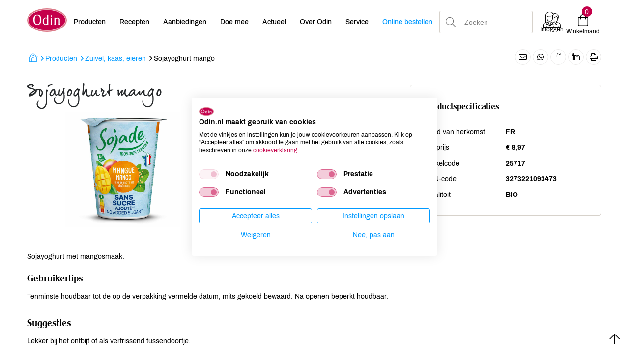

--- FILE ---
content_type: text/html; charset=UTF-8
request_url: https://www.odin.nl/producten/zuivel-kaas-eieren/-149087-sojayoghurt-mango/
body_size: 10646
content:
<!DOCTYPE html><html lang="nl"> <head>  <title>Sojayoghurt mango</title> <meta name="robots" content="index, follow"><meta name="description" content="Sojayoghurt met mangosmaak." /> <meta name="keywords" content="" /> <link rel="canonical" href="https://www.odin.nl/producten/zuivel-kaas-eieren/-149087-sojayoghurt-mango/" />   <meta data-developer="Webbureau Safira Geldermalsen" data-developer-contact="info@safira.nl" charset="utf-8" /> <meta name="content-language" content="NL" /> <meta name="viewport" content="width=device-width, initial-scale=1.0, minimum-scale=1.0, maximum-scale=1.0, user-scalable=no" /> <meta name="HandheldFriendly" content="true" /> <meta name="apple-mobile-web-app-capable" content="yes"> <meta name="apple-touch-fullscreen" content="yes"> <meta name="format-detection" content="telephone=no">  <meta property="og:locale"	content="nl_NL" /><meta property="og:url"	content="https://www.odin.nl/producten/zuivel-kaas-eieren/-149087-sojayoghurt-mango/" /><meta property="og:type"	content="article" /><meta property="og:title"	content="Sojayoghurt mango" /><meta property="og:description"	content="Sojayoghurt met mangosmaak." /><meta property="og:image"	content="https://www.odin.nl/site/media/upload/images/149087_25717_image-o_20250909030013.jpg" />   <meta name="twitter:card" content="summary" /><meta name="twitter:title" content="Sojayoghurt mango" /><meta name="twitter:description" content="Sojayoghurt met mangosmaak." /><meta name="twitter:image" content="https://www.odin.nl/site/media/upload/images/149087_25717_image-o_20250909030013.jpg" />   <link rel="icon" type="image/x-icon" href="/site/media/images/favicon.ico" /> <link rel="shortcut icon" type="image/x-icon" href="/site/media/images/favicon.ico" /><link rel="shortcut icon" href="/site/media/images/favicon.png"><link rel="apple-touch-icon-precomposed" sizes="57x57" href="/site/media/images/apple-touch-icon-57x57.png" /><link rel="apple-touch-icon-precomposed" sizes="114x114" href="/site/media/images/apple-touch-icon-114x114.png" /><link rel="apple-touch-icon-precomposed" sizes="72x72" href="/site/media/images/apple-touch-icon-72x72.png" /><link rel="apple-touch-icon-precomposed" sizes="144x144" href="/site/media/images/apple-touch-icon-144x144.png" /><link rel="apple-touch-icon-precomposed" sizes="60x60" href="/site/media/images/apple-touch-icon-60x60.png" /><link rel="apple-touch-icon-precomposed" sizes="120x120" href="/site/media/images/apple-touch-icon-120x120.png" /><link rel="apple-touch-icon-precomposed" sizes="76x76" href="/site/media/images/apple-touch-icon-76x76.png" /><link rel="apple-touch-icon-precomposed" sizes="152x152" href="/site/media/images/apple-touch-icon-152x152.png" /><link rel="icon" type="image/png" href="/site/media/images/favicon-196x196.png" sizes="196x196" /><link rel="icon" type="image/png" href="/site/media/images/favicon-96x96.png" sizes="96x96" /><link rel="icon" type="image/png" href="/site/media/images/favicon-32x32.png" sizes="32x32" /><link rel="icon" type="image/png" href="/site/media/images/favicon-16x16.png" sizes="16x16" /><link rel="icon" type="image/png" href="/site/media/images/favicon-128.png" sizes="128x128" /><meta name="application-name" content="Odin"/><meta name="msapplication-TileColor" content="#FFFFFF" /><meta name="msapplication-TileImage" content="/site/media/images/mstile-144x144.png" /><meta name="msapplication-square70x70logo" content="/site/media/images/mstile-70x70.png" /><meta name="msapplication-square150x150logo" content="/site/media/images/mstile-150x150.png" /><meta name="msapplication-wide310x150logo" content="/site/media/images/mstile-310x150.png" /><meta name="msapplication-square310x310logo" content="/site/media/images/mstile-310x310.png" /><script nonce="FHwTEQ8fbzNjhN9N6faU" type="text/javascript">var dataLayer = [];</script>   <link href="/site/modules/site/fonts/archivo.css" rel="stylesheet"><link rel="alternate" type="application/rss+xml" title="odin.nl News feed" href="https://www.odin.nl/news.rss" /> <script nonce="FHwTEQ8fbzNjhN9N6faU">window.dataLayer = window.dataLayer || [];	window.dataLayer.push({	'userId': null	});</script><script nonce="FHwTEQ8fbzNjhN9N6faU">(function(w,d,s,l,i){w[l]=w[l]||[];w[l].push({'gtm.start':	new Date().getTime(),event:'gtm.js'});var f=d.getElementsByTagName(s)[0],	j=d.createElement(s),dl=l!='dataLayer'?'&l='+l:'';j.async=true;j.src=	'https://www.googletagmanager.com/gtm.js?id='+i+dl;f.parentNode.insertBefore(j,f);	})(window,document,'script','dataLayer','GTM-MCLBKFG');</script> <script nonce="FHwTEQ8fbzNjhN9N6faU" type="text/plain" data-cookiefirst-category="performance">(function(h,o,t,j,a,r){	h.hj=h.hj||function(){(h.hj.q=h.hj.q||[]).push(arguments)};	h._hjSettings={hjid:3346980,hjsv:6};	a=o.getElementsByTagName('head')[0];	r=o.createElement('script');r.async=1;	r.src=t+h._hjSettings.hjid+j+h._hjSettings.hjsv;	a.appendChild(r);	})(window,document,'https://static.hotjar.com/c/hotjar-','.js?sv=');</script><link rel="stylesheet" href="/site/modules/itemForm/css/itemForm.css?1755597143" /><link rel="stylesheet" href="/site/modules/user/css/user.css?1603688681" /><link rel="stylesheet" href="/frameworks/jquery/plugins/datetimepicker/jquery.datetimepicker.css?1603688680" /><link rel="stylesheet" href="/site/modules/itemBreadcrumb/css/itemBreadcrumb.css?1606824742" /><link rel="stylesheet" href="/site/modules/itemMenu/widgets/MenuBottomLeft/css/MenuBottomLeft.css?1603688681" /><link rel="stylesheet" href="/site/modules/itemEmbed/widgets/defaultEmbed/css/defaultEmbed.css?1603688681" /><link rel="stylesheet" href="/site/modules/itemShortcode/css/itemShortcode.css?1603688681" /><link rel="stylesheet" href="/site/modules/site/css/confirm-app.css?1603688681" /><link rel="stylesheet" href="/site/modules/itemCatalogus/css/itemCatalogus.css?1736936691" /><link rel="stylesheet" href="/site/modules/itemCatalogus/widgets/catalogusList/css/lookbook.css?1603688681" /><link rel="stylesheet" href="/site/modules/itemCatalogus/css/catalogusSlider.css?1603688681" /><link rel="stylesheet" href="/site/modules/itemCatalogus/widgets/catalogusList/css/catalogusList.css?1761641658" /><link rel="stylesheet" href="/site/modules/itemNaw/widgets/SocialMediaLinks/css/SocialMediaLinks.css?1603688681" /><link rel="stylesheet" href="/site/modules/itemMenu/widgets/menuShoppingCart/css/menuShoppingCart.css?1736936691" /><link rel="stylesheet" href="/site/modules/itemCatalogus/widgets/shoppingCart/css/shoppingCart.css?1655978048" /><link rel="stylesheet" href="/frameworks/jquery/plugins/tooltipster/tooltipster.css?1603688680" /><link rel="stylesheet" href="/site/modules/itemMenu/widgets/MenuBottomRight/css/MenuBottomRight.css?1603688681" /><link rel="stylesheet" href="/site/modules/itemSearch/css/itemSearch.css?1710238778" /><link rel="stylesheet" href="/site/modules/site/css/normalize.css?1603688681" /><link rel="stylesheet" href="/site/modules/site/css/default.css?1695901252" /><link rel="stylesheet" href="/site/modules/site/css/print.css?1603688681" /><link rel="stylesheet" href="/frameworks/jquery/plugins/confirmbox/confirmbox.css?1603688680" /><link rel="stylesheet" href="/frameworks/fonts/fontAwesome5/css/all.min.css?1603688680" /><link rel="stylesheet" href="/frameworks/fonts/cleargothic/MyFontsWebfontsKit.css?1603688680" /><link rel="stylesheet" href="/frameworks/jquery/plugins/restrictzip/restrictzip.css?1758272411" /><link rel="stylesheet" href="/site/modules/site/css/layout.css?1765895005" /><link rel="stylesheet" href="/site/modules/site/css/grade-A.css?1603688681" /><link rel="stylesheet" href="/site/modules/site/css/grade-B.css?1736936691" /><link rel="stylesheet" href="/site/modules/site/css/grade-C.css?1695901252" /><link rel="stylesheet" href="/site/modules/site/css/grade-D.css?1736936691" /><link rel="manifest" href="/klantenportaal/assets/manifest.json"> </head> <body class="page-1695 default " data-page-id="1695"> <noscript><iframe src="https://www.googletagmanager.com/ns.html?id=GTM-MCLBKFG"height="0" width="0" style="display:none;visibility:hidden"></iframe></noscript> <noscript class="error-message"> Javascript staat uit in uw browser. Het is hierdoor mogelijk dat de website niet volledig functioneert. </noscript> <div id="devicegrade" > <div></div> </div>  <div class="scroll-div"> <i class="fal fa-arrow-up"></i> </div><div class="row nth-child-0 top-menu "><div><div class="group width-100 " ><div class="margin"><div class="padding"> <div class="article widget-default-embed width-15 desktop"> <div class="margin"> <div class="padding"> <a href="/"><svg id="Laag_2" data-name="Laag 2" xmlns="http://www.w3.org/2000/svg" viewBox="0 0 586.4 350.4"> <defs> <style> .cls-1 { fill: none; } .cls-2 { fill: #c5004b; stroke-width: 5.81px; } .cls-2, .cls-3 { stroke: #fff; stroke-miterlimit: 10; } .cls-4 { fill: #dc7b8a; } .cls-3 { fill: #fff; stroke-width: 1.46px; } </style> </defs> <g id="Laag_1-2" data-name="Laag 1"> <g> <ellipse class="cls-4" cx="293.2" cy="175.2" rx="293.2" ry="175.2"/> <path class="cls-2" d="m21.7,175.2c0-84.8,121.7-153.6,271.9-153.6s271.9,68.8,271.9,153.6-121.7,153.6-271.9,153.6S21.7,260,21.7,175.2Z"/> <g> <rect class="cls-1" x="85.5" y="95.5" width="495.5" height="190.9"/> <path class="cls-3" d="m93.1,169.5c0-24.6,5-43.4,14.9-56.3,9.9-12.9,24.4-19.4,43.4-19.4s33.6,6.5,43.6,19.4c9.9,12.9,14.9,31.7,14.9,56.3s-5,43.3-14.9,56.2c-9.9,12.8-24.4,19.3-43.6,19.3s-33.4-6.4-43.4-19.3c-9.9-12.9-14.9-31.6-14.9-56.2Zm58.3-66.4c-25.9,0-38.8,22.1-38.8,66.4s12.9,66.2,38.8,66.2,38.8-22.1,38.8-66.4c.1-44.1-12.9-66.2-38.8-66.2Z"/> <path class="cls-3" d="m296.4,145.9v-23c0-2.1-.1-4.7-.2-7.8-.1-3.7-.2-6.8-.3-9.3-.1-2.5-.2-4.6-.3-6.4l-.2-3.9h17v116c0,5.3.1,10.1.2,14.5.1,4.3.3,9,.6,14l.2,3.3h-16.6v-9.8c-4.5,4.1-8.9,7.1-13.1,9s-8.7,2.9-13.5,2.9c-5.7,0-11-1.3-15.8-3.8s-8.9-6-12.4-10.6c-3.5-4.5-6.2-9.9-8.1-16.2-1.9-6.3-2.9-13.1-2.9-20.5,0-8.1,1.1-15.6,3.4-22.5,2.3-7,5.4-13,9.3-18.1,4-5.1,8.6-9.2,14-12.1s11.2-4.4,17.3-4.4c4.2,0,8,.7,11.2,2,3.3,1.3,6.7,3.5,10.2,6.7Zm0,76.1v-65.8c-3.1-3.4-6.3-5.9-9.3-7.5-3.1-1.6-6.5-2.4-10.1-2.4-4.4,0-8.4,1.1-12,3.4s-6.7,5.4-9.2,9.4-4.5,8.9-5.9,14.6-2.2,11.9-2.2,18.5c0,13.7,2.4,24.3,7.1,31.8s11.4,11.3,20,11.3c4.4,0,8.3-1.1,11.8-3.4,3.4-2.2,6.7-5.5,9.8-9.9Z"/> <path class="cls-3" d="m346.8,113.2c0-3.6.9-6.1,2.8-7.7,1.8-1.6,5-2.4,9.3-2.4,3.1,0,5.6.9,7.3,2.7,1.7,1.8,2.6,4.2,2.6,7.4,0,6.8-3.6,10.2-10.9,10.2-7.4,0-11.1-3.4-11.1-10.2Zm1.3,130.1l.2-3.5c.3-4.6.6-9.4,1-14.1.4-4.8.6-9.5.6-14.1l.2-42.2v-5.8c0-2.1-.1-4.4-.2-6.9-.3-3.8-.5-6.9-.6-9.1-.1-2.3-.5-5-1-8.3h17.8v72.4c0,3.7,0,6.3.1,7.9s.1,3.1.1,4.6c.1,1.9.2,4.5.3,7.7.1,3.2.2,6,.3,8.5l.4,3.1h-19.2v-.2Z"/> <path class="cls-3" d="m402,243.3c.7-6.6,1.2-12.5,1.4-17.8.3-5.3.4-9.8.4-13.3v-42.9c0-3.6,0-6.9-.1-10.1s-.2-6.3-.3-9.1c-.1-1.5-.3-3-.4-4.5-.1-1.5-.3-3.6-.6-6.4h17.6v13.5c4.8-5.2,9.4-8.9,13.8-11.3,4.4-2.3,9.4-3.5,15-3.5,11.5,0,20.2,2.8,26,8.3s8.7,13.6,8.7,24.1v42.2c0,4.4.1,9.1.4,14.1.3,5.1.7,10.6,1.2,16.6h-19.3c.1-2.9.3-5.8.5-8.8s.4-5.8.6-8.5c.2-2.7.3-5.1.4-7.4.1-2.3.1-4.1.1-5.4v-43c0-8.1-1.9-13.5-5.7-16.4-1.9-1.5-4.4-2.7-7.5-3.7s-6.2-1.4-9.3-1.4c-5.2,0-9.7,1.1-13.4,3.4-3.8,2.3-7.7,6-11.8,11.4v48.8c0,4.1,0,7.6.1,10.5s.2,5.5.3,7.8c.1,1.9.2,3.8.3,5.5.1,1.8.2,4.2.5,7.4h-18.9v-.1Z"/> </g> </g> </g></svg></a> </div> </div> </div> <div class="article widget-menu-list slide-menu width-50 "><div class="margin"><div class="padding"> <button class="open-root"><i class="fal fa-bars"></i></button> <div class="slide-menu-root"> <div class="controls"> <i class="back far fa-chevron-left"></i> <div class="title"></div> <i class="close fal fa-times"></i> </div> <ul> <li class="group-1951 no-children"> <a class="menu-name " href="//odin.nl/producten/" target="" title="Producten">Producten</a></li><li class="group-1700 no-children"> <a class="menu-name " href="//odin.nl/recepten/" target="" title="Recepten">Recepten</a></li><li class="group-1699 no-children"> <a class="menu-name " href="//odin.nl/producten/aanbiedingen/" target="" title="">Aanbiedingen</a></li><li class="group-1701 has-children"> <span class="menu-name">Doe mee<i class="far fa-chevron-right"></i></span> <div class="slide-menu-child"> <div class="controls"> <i class="back far fa-chevron-left"></i> <div class="title">Doe mee</div> <i class="close fal fa-times"></i> </div> <ul> <li class="group-1869 has-children"> <span class="menu-name">Groente- en fruittas<i class="far fa-chevron-right"></i></span> <div class="slide-menu-child"> <div class="controls"> <i class="back far fa-chevron-left"></i> <div class="title">Doe mee</div> <i class="close fal fa-times"></i> </div> <span class="title"><a href="//odin.nl/doe-mee/groente-en-fruittas/">Groente- en fruittas</a></span> <ul> <li class="group-1873 no-children"> <a class="menu-name " href="//odin.nl/doe-mee/groente-en-fruittas/hoe-werkt-het/" target="" title="Hoe werkt het">Hoe werkt het</a></li><li class="group-1870 no-children"> <a class="menu-name " href="//odin.nl/doe-mee/groente-en-fruittas/inhoud/" target="" title="Inhoud">Inhoud</a></li><li class="group-1872 no-children"> <a class="menu-name " href="//odin.nl/doe-mee/groente-en-fruittas/afhaalpunten/" target="" title="Afhaalpunten">Afhaalpunten</a></li></ul> </div></li><li class="group-1864 has-children"> <span class="menu-name">Lidmaatschap en ledenvoordeel<i class="far fa-chevron-right"></i></span> <div class="slide-menu-child"> <div class="controls"> <i class="back far fa-chevron-left"></i> <div class="title">Doe mee</div> <i class="close fal fa-times"></i> </div> <span class="title"><a href="//odin.nl/doe-mee/lidmaatschap-en-ledenvoordeel/">Lidmaatschap en ledenvoordeel</a></span> <ul> <li class="group-2443 no-children"> <a class="menu-name " href="//odin.nl/doe-mee/lidmaatschap-en-ledenvoordeel/afm-infodocument-lidmaatschap-ledenvoordeel/" target="" title="AFM-infodocument lidmaatschap & ledenvoordeel">AFM-infodocument lidmaatschap &amp; ledenvoordeel</a></li><li class="group-2464 no-children"> <a class="menu-name " href="//odin.nl/doe-mee/lidmaatschap-en-ledenvoordeel/verkiezingsreglement-voor-participerende-leden-cooperatie-odin-ua/" target="" title="Verkiezingsreglement voor participerende leden Coöperatie Odin UA">Verkiezingsreglement voor participerende leden Coöperatie Odin UA</a></li></ul> </div></li><li class="group-2387 no-children"> <a class="menu-name " href="//odin.nl/doe-mee/odin-account/" target="" title="Odin account">Odin account</a></li><li class="group-1878 no-children"> <a class="menu-name " href="//odin.nl/doe-mee/online-boodschappen/" target="" title="Online boodschappen">Online boodschappen</a></li><li class="group-1867 no-children"> <a class="menu-name " href="//odin.nl/doe-mee/punten-sparen/" target="" title="Punten sparen">Punten sparen</a></li><li class="group-2385 no-children"> <a class="menu-name " href="//odin.nl/doe-mee/schenken/" target="" title="Schenken">Schenken</a></li></ul> </div></li><li class="group-1702 has-children"> <span class="menu-name">Actueel<i class="far fa-chevron-right"></i></span> <div class="slide-menu-child"> <div class="controls"> <i class="back far fa-chevron-left"></i> <div class="title">Actueel</div> <i class="close fal fa-times"></i> </div> <ul> <li class="group-1874 no-children"> <a class="menu-name " href="//odin.nl/actueel/nieuws/" target="" title="Nieuws">Nieuws</a></li><li class="group-2017 no-children"> <a class="menu-name " href="//odin.nl/actueel/activiteiten/" target="" title="Activiteiten">Activiteiten</a></li><li class="group-1886 no-children"> <a class="menu-name " href="//odin.nl/actueel/vacatures/" target="" title="Vacatures">Vacatures</a></li><li class="group-2434 no-children"> <a class="menu-name " href="//odin.nl/actueel/veiligheidswaarschuwingen/" target="" title="Veiligheidswaarschuwingen">Veiligheidswaarschuwingen</a></li><li class="group-2569 has-children"> <span class="menu-name">Publicaties<i class="far fa-chevron-right"></i></span> <div class="slide-menu-child"> <div class="controls"> <i class="back far fa-chevron-left"></i> <div class="title">Actueel</div> <i class="close fal fa-times"></i> </div> <span class="title"><a href="//odin.nl/actueel/publicaties/">Publicaties</a></span> <ul> <li class="group-2599 no-children"> <a class="menu-name " href="//odin.nl/actueel/publicaties/odin-magazine/" target="" title="Odin magazine">Odin magazine</a></li><li class="group-2571 no-children"> <a class="menu-name " href="//odin.nl/actueel/publicaties/odin-receptenboekje/" target="" title="Odin receptenboekje">Odin receptenboekje</a></li></ul> </div></li></ul> </div></li><li class="group-1703 has-children"> <span class="menu-name">Over Odin<i class="far fa-chevron-right"></i></span> <div class="slide-menu-child"> <div class="controls"> <i class="back far fa-chevron-left"></i> <div class="title">Over Odin</div> <i class="close fal fa-times"></i> </div> <ul> <li class="group-2579 no-children"> <a class="menu-name " href="//odin.nl/over-odin/werken-aan-een-betere-wereld-al-sinds-1983/" target="" title="Werken aan een betere wereld, al sinds 1983">Werken aan een betere wereld, al sinds 1983</a></li><li class="group-1876 no-children"> <a class="menu-name " href="//odin.nl/over-odin/cooperatie/" target="" title="Coöperatie">Coöperatie</a></li><li class="group-1877 no-children"> <a class="menu-name " href="//odin.nl/over-odin/winkels/" target="" title="Winkels">Winkels</a></li><li class="group-2531 no-children"> <a class="menu-name " href="//odin.nl/over-odin/foodcafe/" target="" title="Foodcafé">Foodcafé</a></li><li class="group-2521 no-children"> <a class="menu-name " href="//odin.nl/over-odin/markt/" target="" title="Markt">Markt</a></li><li class="group-1917 no-children"> <a class="menu-name " href="//odin.nl/over-odin/afhaalpunten-tassen/" target="" title="Afhaalpunten tassen">Afhaalpunten tassen</a></li><li class="group-2506 no-children"> <a class="menu-name " href="//odin.nl/over-odin/afhaalpunten-boodschappen/" target="" title="Afhaalpunten boodschappen">Afhaalpunten boodschappen</a></li><li class="group-1881 no-children"> <a class="menu-name " href="//odin.nl/over-odin/groothandel/" target="" title="Groothandel">Groothandel</a></li><li class="group-1879 no-children"> <a class="menu-name " href="//odin.nl/over-odin/imkerij/" target="" title="Imkerij">Imkerij</a></li><li class="group-1880 no-children"> <a class="menu-name " href="//odin.nl/over-odin/boerderij/" target="" title="Boerderij">Boerderij</a></li><li class="group-1882 no-children"> <a class="menu-name " href="//odin.nl/over-odin/duurzaam-sociaal/" target="" title="Duurzaam & sociaal">Duurzaam &amp; sociaal</a></li><li class="group-1883 no-children"> <a class="menu-name " href="//odin.nl/over-odin/geschiedenis/" target="" title="Geschiedenis">Geschiedenis</a></li></ul> </div></li><li class="group-1704 has-children"> <span class="menu-name">Service<i class="far fa-chevron-right"></i></span> <div class="slide-menu-child"> <div class="controls"> <i class="back far fa-chevron-left"></i> <div class="title">Service</div> <i class="close fal fa-times"></i> </div> <ul> <li class="group-2525 no-children"> <a class="menu-name " href="//odin.nl/service/certificaten/" target="" title="Certificaten">Certificaten</a></li><li class="group-1895 no-children"> <a class="menu-name " href="//odin.nl/service/contact/" target="" title="Contact">Contact</a></li><li class="group-2380 no-children"> <a class="menu-name " href="//odin.nl/service/contactformulier/" target="" title="Contactformulier">Contactformulier</a></li><li class="group-1896 has-children"> <span class="menu-name">Meest gestelde vragen<i class="far fa-chevron-right"></i></span> <div class="slide-menu-child"> <div class="controls"> <i class="back far fa-chevron-left"></i> <div class="title">Service</div> <i class="close fal fa-times"></i> </div> <span class="title"><a href="//odin.nl/service/meest-gestelde-vragen/">Meest gestelde vragen</a></span> <ul> <li class="group-2421 has-children"> <a class="menu-name " href="//odin.nl/service/meest-gestelde-vragen/algemene-vragen/" target="" title="Algemene vragen">Algemene vragen</a></li><li class="group-1898 has-children"> <a class="menu-name " href="//odin.nl/service/meest-gestelde-vragen/lidmaatschap-ledenvoordeel/" target="" title="Lidmaatschap & Ledenvoordeel">Lidmaatschap &amp; Ledenvoordeel</a></li><li class="group-1899 has-children"> <a class="menu-name " href="//odin.nl/service/meest-gestelde-vragen/ledenpas/" target="" title="Ledenpas">Ledenpas</a></li><li class="group-1900 has-children"> <a class="menu-name " href="//odin.nl/service/meest-gestelde-vragen/online-bestellen/" target="" title="Online bestellen">Online bestellen</a></li><li class="group-1901 has-children"> <a class="menu-name " href="//odin.nl/service/meest-gestelde-vragen/account-aanmaken-en-inloggen/" target="" title="Account aanmaken en inloggen">Account aanmaken en inloggen</a></li><li class="group-1903 has-children"> <a class="menu-name " href="//odin.nl/service/meest-gestelde-vragen/groente-en-of-fruittas/" target="" title="Groente- en/of fruittas">Groente- en/of fruittas</a></li><li class="group-1904 has-children"> <a class="menu-name " href="//odin.nl/service/meest-gestelde-vragen/duurzaamheid/" target="" title="Duurzaamheid">Duurzaamheid</a></li><li class="group-1905 has-children"> <a class="menu-name " href="//odin.nl/service/meest-gestelde-vragen/winkels/" target="" title="Winkels">Winkels</a></li><li class="group-1906 has-children"> <a class="menu-name " href="//odin.nl/service/meest-gestelde-vragen/wijzigingen-doorgeven/" target="" title="Wijzigingen doorgeven">Wijzigingen doorgeven</a></li></ul> </div></li><li class="group-1897 no-children"> <a class="menu-name " href="//odin.nl/service/nieuwsbrieven/" target="" title="Nieuwsbrieven">Nieuwsbrieven</a></li><li class="group-2375 no-children"> <a class="menu-name " href="//odin.nl/service/actievoorwaarden/" target="" title="Actievoorwaarden">Actievoorwaarden</a></li><li class="group-2376 no-children"> <a class="menu-name " href="//odin.nl/service/disclaimer/" target="" title="Disclaimer">Disclaimer</a></li><li class="group-2378 no-children"> <a class="menu-name " href="//odin.nl/service/cookies/" target="" title="Cookies">Cookies</a></li><li class="group-2377 no-children"> <a class="menu-name " href="//odin.nl/service/privacy/" target="" title="Privacy">Privacy</a></li></ul> </div></li><li class="group-2561 no-children"> <a class="menu-name blue" href="//odin.nl/doe-mee/online-boodschappen/" target="" title="">Online bestellen</a></li></ul> </div> <div class="overlay"></div> </div> </div></div><div class="article widget-default-search width-20 "><div class="margin"><div class="padding"> <div class="extended-tools before"> <ul class="mobile-search"> <li data-value="products" class="active"><i class="fal fa-apple-crate"></i> <span>Zoek door producten</span></li> <li data-value="recepts"><i class="fal fa-utensils"></i> <span>Zoek door recepten</span></li> <li data-value="other"><i class="fal fa-comment-dots"></i> <span>Algemeen zoeken</span></li> </ul> <div class="item-form"> <div class="input-wrap"> <div class="input"> <select name="search-type" data-field-type="select" required> <option value="products" class="selected" selected>Producten</option> <option value="recepts">Recepten</option> <option value="other">Overig</option> </select> </div> </div> </div> </div> <div class="search-wrap"> <div class="input-search-wrap"> <input type="text" name="q" autocomplete="off" value="" placeholder="Zoeken"> <span class="bar"></span> <div class="most-searched active"> <div class="title">Meest gezochte producten</div> <div class="results"> <div class="item" data-name="Weleda" title="Zoeken op: Weleda">Weleda</div> <div class="item" data-name="Yoghurt" title="Zoeken op: Yoghurt">Yoghurt</div> <div class="item" data-name="Brood" title="Zoeken op: Brood">Brood</div> <div class="item" data-name="Kaas" title="Zoeken op: Kaas">Kaas</div> <div class="item" data-name="Melk" title="Zoeken op: Melk">Melk</div> <div class="item" data-name="tomaten" title="Zoeken op: tomaten">tomaten</div> <div class="item" data-name="olijfolie" title="Zoeken op: olijfolie">olijfolie</div> <div class="item" data-name="kefir" title="Zoeken op: kefir">kefir</div> <div class="item" data-name="thee" title="Zoeken op: thee">thee</div> <div class="item" data-name="Rijst" title="Zoeken op: Rijst">Rijst</div> </div> </div> <div class="auto-complete-search"> <div class="title">Anderen zochten: </div> <div class="results"> </div> </div> </div> <div class="search-icon"> <i class="fa fa-search"></i> </div> </div> <div class="extended-tools after"> <button type="submit">Zoeken</button> <span class="pointer close">Sluiten</span> </div></div></div></div><div class="article width-15 menuShoppingCart-wrap "><div class="margin"><div class="padding"> <div class="profile logged-out" style="display:block;"> <a href="/klantenportaal/aanmelden" title="Inloggen" alt="Inloggen"> <i class="profile-icon"></i> <div class="name desktop-only">Inloggen</div> </a> </div> <div class="profile logged-in" style="display:none;""> <a class="profile-icon-a"> <i class="profile-icon"></i> <div class="name desktop-only">Mijn Odin</div> </a> <div class="profile-menu"> <div class="controls"> <div class="title">Odin account</div> <i class="close fal fa-times"></i> </div> <ul> <li><a href="/klantenportaal/account/saldo">Saldo</a></li> <li><a href="/klantenportaal/account/gegevens">Gegevens</a></li> <li><a href="/klantenportaal/account/lidmaatschap">Lidmaatschap &amp; ledenvoordeel</a></li> <li><a href="/klantenportaal/account/favorieten">Favoriete artikelen</a></li> <li><a href="/klantenportaal/account/favoriete-recepten">Favoriete recepten</a></li> <li><a href="/klantenportaal/account/bestelhistorie">Bestelhistorie</a></li> <li><a href="/klantenportaal/account/nieuwsbrieven">Nieuwsbrieven</a></li> <li><a id="user_logout" href="/">Uitloggen</a></li> </ul> </div> <div class="overlay"></div> </div> <div class="cart"> <div class="cart-info toggle-cart"> <div class="icon"> <span class="cart-count">0</span> <i class="fal fa-shopping-bag cart-icon" aria-hidden="true"></i> </div> <div class="name">Winkelmand</div> </div> </div> </div> </div></div><div class="clear"></div></div></div></div><div class="clear 2"></div></div></div><div class="row nth-child-1 breadcrumb "><div><div class="group width-100 " ><div class="margin"><div class="padding"><div class="article width-66 item-breadcrumb breadcrumb"><div class="margin"><div class="padding">  <div class="breadcrumb"><ol itemscope itemtype="https://schema.org/BreadcrumbList"> <li itemprop="itemListElement" itemscope itemtype="https://schema.org/ListItem"><a itemprop="item" href="https://www.odin.nl"><span itemprop="name" class="first-breadcrumb-text">Home</span><i class="menu-breadcrumb-icon"></i></a><meta itemprop="position" content="1" /></li><i class="far fa-angle-right"></i><li itemprop="itemListElement" itemscope itemtype="https://schema.org/ListItem"><a itemprop="item" href="https://odin.nl/producten/"><span itemprop="name">Producten</span></a> <meta itemprop="position" content="2" /></li><i class="far fa-angle-right"></i><li itemprop="itemListElement" itemscope itemtype="https://schema.org/ListItem"><a itemprop="item" href="https://odin.nl/producten/zuivel-kaas-eieren/"><span itemprop="name">Zuivel, kaas, eieren</span></a> <meta itemprop="position" content="3" /></li><i class="far fa-angle-right"></i><li itemprop="itemListElement" itemscope itemtype="https://schema.org/ListItem"><span itemprop="name">Sojayoghurt mango</span><meta itemprop="position" content="4" /></li></ol> </div>  </div> </div></div><div class="article width-33 SocialMediaLinks-wrap "><div class="margin"><div class="padding"> <a target="_blank" href="mailto:?subject=Sojayoghurt mango&body=https%3A%2F%2Fwww.odin.nl%2Fproducten%2Fzuivel-kaas-eieren%2F-149087-sojayoghurt-mango%2F" title="Delen via e-mail"><i class="fal fa-envelope"></i></a> <a target="_blank" href="https://api.whatsapp.com/send?text=https%3A%2F%2Fwww.odin.nl%2Fproducten%2Fzuivel-kaas-eieren%2F-149087-sojayoghurt-mango%2F" title="Delen via WhatsApp"><i class="fab fa-whatsapp"></i></a> <a target="_blank" href="https://www.facebook.com/sharer/sharer.php?u=https%3A%2F%2Fwww.odin.nl%2Fproducten%2Fzuivel-kaas-eieren%2F-149087-sojayoghurt-mango%2F" title="Delen op Facebook"><i class="social-media-icon facebook"></i></a> <a target="_blank" href="https://www.linkedin.com/shareArticle?mini=true&url=https%3A%2F%2Fwww.odin.nl%2Fproducten%2Fzuivel-kaas-eieren%2F-149087-sojayoghurt-mango%2F&title=Sojayoghurt mango" title="Delen op LinkedIn"><i class="social-media-icon linkedin"></i></a> <button id="print-page-button" title="Deze pagina printen"><i class="fal fa-print"></i></button> <div class="clear"></div> </div> </div></div><div class="clear"></div></div></div></div><div class="clear 2"></div></div></div><div class="row nth-child-2 content"><div><div class="group width-100 " ><div class="margin"><div class="padding"><div class="article width-100 item-catalogus-detail catalogusList " data-item-id="149087" title= "Sojayoghurt mango" data-brand= "SOJADE" data-category= "Zuivel, kaas, eieren" data-category2= "" data-price= "3.59"> <div class="margin"> <div class="padding">  <div class="product-content width-66" itemscope itemtype="http://schema.org/Product"> <h1 class="product-name-detail" itemprop="name"> Sojayoghurt mango </h1> <div class="margin"> <div class="padding"> <div class="width-50 image" > <div class="fav-icon"> <i class="fal fa-heart"></i> </div> <img src="/site/media/upload/images/149087_25717_image-xl_20250909030014.jpg" alt="Sojayoghurt mango" title="Sojayoghurt mango" /> <div class="labels"> <img src="/site/media/images/labels/bio.svg" title="EU Biolabel" alt="EU Biolabel"> </div> </div>  <div class="article-info"> <dl class="price-box"> <div class="prices-container"> <dt class="price-label"> Merk </dt> <dd class="price-label-value"> <span class="price">SOJADE</span> </dd> </div> <div class="prices-container product-weight "> <dt class="price-label"> Inhoud </dt> <dd class="price-label-value"> <span class="price">400 GR</span> </dd> </div> </dl> <dl class="price-box"> <div class="prices-container"> <dt class="price-label"> Prijs </dt> <dd class="price-label-value"> <span class="price">€ 3,59</span> </dd> </div> <div class="members-prices-container"> <dt class="price-label"> Ledenprijs </dt> <dd class="price-label-value"> <span class="price">€ 3,05</span> </dd> <div class="clear"></div> </div> </dl> <div class="button-container"> <div class="float-left icon-holder-minus icon-holder-minus-margin"> <i class="fal fa-minus minus-icon"></i> </div> <div class="product-amount-holder float-left"> <input class="product-amount-number is-zero" type="number" value="0" data-item-id="149087" /> </div> <div class="icon-holder-plus float-left"> <i class="fal fa-plus plus-icon"></i> </div> </div> </div>  </div> </div> <div class="product-description">Sojayoghurt met mangosmaak.</div> <div class="product-info"> <h2>Gebruikertips</h2> Tenminste houdbaar tot de op de verpakking vermelde datum, mits gekoeld bewaard. Na openen beperkt houdbaar. <h2>Suggesties</h2> Lekker bij het ontbijt of als verfrissend tussendoortje. <h2>Voedingswaarden per 100 GR</h2> Energie: 275 KJ/65 Kcal. Vet: 2.2 gr waarvan verzadigde vetzuren 0.3 gr. Koolhydraten: 7.2 gr waarvan suiker 6.1 gr. Eiwitten: 3.9 gr. Zout: 0.06 gr. <h2>Ingrediënten</h2> SOJAdrink* (80%) (water, SOJABONEN* (10,8%)), mango* (12,4%), geconcentreerd appelsap*, tapiocazetmeel*, natuurlijk mangoaroma*, geselecteerde levende culturen waarvan Bifidus en Lactobacillus acidophilus. </div> <h2>Allergenen</h2> <dl class="allergens"> <div> <dt>Aardnoten</dt> <dd>niet aanwezig</dd> </div> <div> <dt>Ei</dt> <dd>niet aanwezig</dd> </div> <div> <dt>Gluten</dt> <dd>niet aanwezig</dd> </div> <div> <dt>Lactose</dt> <dd>niet aanwezig</dd> </div> <div> <dt>Lupine</dt> <dd>niet aanwezig</dd> </div> <div> <dt>Mosterd</dt> <dd>niet aanwezig</dd> </div> <div> <dt>Noten</dt> <dd>niet aanwezig</dd> </div> <div> <dt>Schaaldieren</dt> <dd>niet aanwezig</dd> </div> <div> <dt>Selderij</dt> <dd>niet aanwezig</dd> </div> <div> <dt>Sesam</dt> <dd>niet aanwezig</dd> </div> <div> <dt>Soja</dt> <dd>aanwezig</dd> </div> <div> <dt>Vis</dt> <dd>niet aanwezig</dd> </div> <div> <dt>Weekdieren</dt> <dd>niet aanwezig</dd> </div> <div> <dt>Zwaveldioxide / sulfieten</dt> <dd>niet aanwezig</dd> </div> </dl> </div> <div class="width-33"> <div class="article-properties"> <div> <h2>Productspecificaties</h2> <dl> <div> <dt>Land van herkomst</dt> <dd>FR </dd> </div> <div> <dt>Kiloprijs</dt> <dd>€ 8,97 </dd> </div> <div> <dt>Artikelcode</dt> <dd>25717 </dd> </div> <div> <dt>EAN-code</dt> <dd>3273221093473 </dd> </div> <div> <dt>Kwaliteit</dt> <dd>BIO </dd> </div> </dl> </div> </div> </div> <div class="clear"></div>  </div> <div class="most-sold-together"> <h2>Anderen kochten ook</h2> <div class="most-sold-together-content"> <div class="article item-catalogus-list product-grid-view " data-item-id="26902"><div class="margin"> <a class="tagManagerClick" data-href="//odin.nl/producten/zuivel-kaas-eieren/-26902-bananen-fair-trade/" title="Bananen fair trade" data-id="" data-price="2.99" data-brand="" data-category="Producten" data-position="1" data-item-id="26902" > <div class="padding"> <div class="fav-icon sub"> <i class="fal fa-heart"></i> </div><div class="image"> <img src="/site/media/upload/images/26902_3190_image-m_20231114030325.jpg" alt="Bananen fair trade " title="Bananen fair trade" /> <div class="labels"> <img src="/site/media/images/labels/bio.svg" title="BIO" alt="BIO"> </div> <div class="label-wrapper"> <div class="company-label"> &nbsp; </div> <div class="product-size weight-article"> 1 KG </div> </div> <div class="title"> <h2>Bananen fair trade</h2> </div> <div class="price-wrap"> <div class="price-label"> prijs </div> <div class="price-value"> <span>€ 2,99</span> </div> </div> <div class="members-price-wrap"> <div class="price-label">ledenprijs</div> <div class="price-value"> <span class="price"> <span>€ 2,59 </span> </span> </div> </div></div> <div class="clear"></div> <div class="product-count-container"> <div class="float-left icon-holder-minus icon-holder-minus-margin"> <i class="fal fa-minus minus-icon"></i> </div> <div class="product-amount-holder"> <input class="product-amount-number float-left is-zero" type="number" value="0" data-item-id="26902" /> </div> <div class="float-right icon-holder-plus"> <i class="fal fa-plus plus-icon"></i> </div> </div> </div> </a> </div> </div><div class="article item-catalogus-list product-grid-view " data-item-id="26908"><div class="margin"> <a class="tagManagerClick" data-href="//odin.nl/producten/zuivel-kaas-eieren/-26908-komkommer/" title="Komkommer" data-id="" data-price="2.99" data-brand="" data-category="Producten" data-position="2" data-item-id="26908" > <div class="padding"> <div class="fav-icon sub"> <i class="fal fa-heart"></i> </div><div class="image"> <img src="/site/media/upload/images/26908_3207_image-m_20231114030311.jpg" alt="Komkommer " title="Komkommer" /> <div class="labels"> <img src="/site/media/images/labels/bio.svg" title="BIO" alt="BIO"> </div> <div class="label-wrapper"> <div class="company-label"> &nbsp; </div> <div class="product-size "> 1 ST </div> </div> <div class="title"> <h2>Komkommer</h2> </div> <div class="price-wrap"> <div class="price-label"> prijs </div> <div class="price-value"> <span>€ 2,99</span> </div> </div> <div class="members-price-wrap"> <div class="price-label">ledenprijs</div> <div class="price-value"> <span class="price"> <span>€ 2,59 </span> </span> </div> </div></div> <div class="clear"></div> <div class="product-count-container"> <div class="float-left icon-holder-minus icon-holder-minus-margin"> <i class="fal fa-minus minus-icon"></i> </div> <div class="product-amount-holder"> <input class="product-amount-number float-left is-zero" type="number" value="0" data-item-id="26908" /> </div> <div class="float-right icon-holder-plus"> <i class="fal fa-plus plus-icon"></i> </div> </div> </div> </a> </div> </div><div class="article item-catalogus-list product-grid-view " data-item-id="26998"><div class="margin"> <a class="tagManagerClick" data-href="//odin.nl/producten/zuivel-kaas-eieren/-26998-clementines/" title="Clementines" data-id="" data-price="5.98" data-brand="" data-category="Producten" data-position="3" data-item-id="26998" > <div class="padding"> <div class="fav-icon sub"> <i class="fal fa-heart"></i> </div><div class="image"> <img src="/site/media/upload/images/26998_3378_image-m_20231113030721.jpg" alt="Clementines " title="Clementines" /> <div class="labels"> <img src="/site/media/images/labels/bio.svg" title="BIO" alt="BIO"> </div> <div class="label-wrapper"> <div class="company-label"> &nbsp; </div> <div class="product-size weight-article"> 1 KG </div> </div> <div class="title"> <h2>Clementines</h2> </div> <div class="price-wrap"> <div class="price-label"> prijs </div> <div class="price-value"> <span>€ 5,98</span> </div> </div> <div class="members-price-wrap"> <div class="price-label">ledenprijs</div> <div class="price-value"> <span class="price"> <span>€ 5,19 </span> </span> </div> </div></div> <div class="clear"></div> <div class="product-count-container"> <div class="float-left icon-holder-minus icon-holder-minus-margin"> <i class="fal fa-minus minus-icon"></i> </div> <div class="product-amount-holder"> <input class="product-amount-number float-left is-zero" type="number" value="0" data-item-id="26998" /> </div> <div class="float-right icon-holder-plus"> <i class="fal fa-plus plus-icon"></i> </div> </div> </div> </a> </div> </div><div class="article item-catalogus-list product-grid-view " data-item-id="26794"><div class="margin"> <a class="tagManagerClick" data-href="//odin.nl/producten/zuivel-kaas-eieren/-26794-broccoli/" title="Broccoli" data-id="" data-price="2.44" data-brand="" data-category="Producten" data-position="4" data-item-id="26794" > <div class="padding"> <div class="fav-icon sub"> <i class="fal fa-heart"></i> </div><div class="image"> <img src="/site/media/upload/images/26794_3020_image-m_20231114030129.jpg" alt="Broccoli " title="Broccoli" /> <div class="labels"> <img src="/site/media/images/labels/bio.svg" title="BIO" alt="BIO"> </div> <div class="label-wrapper"> <div class="company-label"> &nbsp; </div> <div class="product-size "> 0.35 KG </div> </div> <div class="title"> <h2>Broccoli</h2> </div> <div class="price-wrap"> <div class="price-label"> prijs </div> <div class="price-value"> <span>€ 2,44</span> </div> </div> <div class="members-price-wrap"> <div class="price-label">ledenprijs</div> <div class="price-value"> <span class="price"> <span>€ 2,09 </span> </span> </div> </div></div> <div class="clear"></div> <div class="product-count-container"> <div class="float-left icon-holder-minus icon-holder-minus-margin"> <i class="fal fa-minus minus-icon"></i> </div> <div class="product-amount-holder"> <input class="product-amount-number float-left is-zero" type="number" value="0" data-item-id="26794" /> </div> <div class="float-right icon-holder-plus"> <i class="fal fa-plus plus-icon"></i> </div> </div> </div> </a> </div> </div><div class="article item-catalogus-list product-grid-view " data-item-id="26939"><div class="margin"> <a class="tagManagerClick" data-href="//odin.nl/producten/zuivel-kaas-eieren/-26939-bloemkool/" title="Bloemkool" data-id="" data-price="3.99" data-brand="" data-category="Producten" data-position="5" data-item-id="26939" > <div class="padding"> <div class="fav-icon sub"> <i class="fal fa-heart"></i> </div><div class="image"> <img src="/site/media/upload/images/26939_3252_image-m_20231114030302.jpg" alt="Bloemkool " title="Bloemkool" /> <div class="labels"> <img src="/site/media/images/labels/bio.svg" title="BIO" alt="BIO"> </div> <div class="label-wrapper"> <div class="company-label"> &nbsp; </div> <div class="product-size "> 1 ST </div> </div> <div class="title"> <h2>Bloemkool</h2> </div> <div class="price-wrap"> <div class="price-label"> prijs </div> <div class="price-value"> <span>€ 3,99</span> </div> </div> <div class="members-price-wrap"> <div class="price-label">ledenprijs</div> <div class="price-value"> <span class="price"> <span>€ 3,49 </span> </span> </div> </div></div> <div class="clear"></div> <div class="product-count-container"> <div class="float-left icon-holder-minus icon-holder-minus-margin"> <i class="fal fa-minus minus-icon"></i> </div> <div class="product-amount-holder"> <input class="product-amount-number float-left is-zero" type="number" value="0" data-item-id="26939" /> </div> <div class="float-right icon-holder-plus"> <i class="fal fa-plus plus-icon"></i> </div> </div> </div> </a> </div> </div> </div> </div> </div></div><div class="confirm-modal favorites"> <div id="modal-background"></div> <div id="modal-body"> <div id="modal-content" class="white-block"> <div id="content-wrapper">Log in om producten aan je favorieten toe te voegen</div> <div class="btn square cancel" data-ripple-color="#67b3f0" data-close="false">Annuleren</div> <div class="button-container confirm-style goToLogin" data-redirect-url="%2Fproducten%2Fzuivel-kaas-eieren%2F-149087-sojayoghurt-mango%2F"> <button sClass="rounded width-100 outline"> Inloggen </button> </div> <div class="clear"></div> </div> </div></div><script nonce="FHwTEQ8fbzNjhN9N6faU">dataLayer.push({ event: "view_item", ecommerce: { currency: "EUR", value: 3.59, items: [ { item_id: "149087", item_name: "Sojayoghurt mango", index: 0, item_brand: "SOJADE", item_category: "Zuivel, kaas, eieren", item_category2: "", price: 3.59, quantity: 1 } ] }
});</script><div class="clear"></div></div></div></div><div class="clear 2"></div></div></div><div class="row nth-child-3 footer formkey " data-page="7e266a939662f085f5e37ff6c792b127"><div><div class="group width-100 " ><div class="margin"><div class="padding"><div class="article item-text width-20 "><div class="margin"><div class="padding"><h2>Doe mee</h2><ul><li><a href="/klantenportaal/aanmelden">Account aanmaken</a></li><li><a href="/doe-mee/lidmaatschap-en-ledenvoordeel/" title="Lees meer over lidmaatschap en ledenvoordeel" alt="Lees meer over lidmaatschap en ledenvoordeel">Lidmaatschap en ledenvoordeel</a></li><li><a href="/doe-mee/groente-en-fruittas/hoe-werkt-het/" title="Lees hier meer over de groente- en fruittas">Groente- en fruittas</a></li><li><a href="https://odin.nl/doe-mee/punten-sparen/" title="Lees hier meer over het sparen van punten">Punten sparen</a></li><li><a href="/doe-mee/schenken/">Schenken</a></li><li><a href="https://www.odin.nl/doe-mee/lidmaatschap-en-ledenvoordeel/afm-infodocument-lidmaatschap-ledenvoordeel/">AFM-infodocument lidmaatschap &&nbsp;ledenvoordeel</a></li></ul></div></div></div><div class="article item-text width-20 "><div class="margin"><div class="padding"><h2>Actueel</h2><ul><li><a href="https://odin.nl/actueel/nieuws/" title="Bekijk al het nieuws" alt="Bekijk al het nieuws">Nieuws</a></li><li><a href="https://odin.nl/actueel/activiteiten/" title="Bekijk alle activiteiten">Activiteiten</a></li><li><a href="/actueel/vacatures/" title="Bekijk alle vacatures">Vacatures</a></li><li><a href="https://www.odin.nl/actueel/veiligheidswaarschuwingen/" title="Bekijk alle veiligheidswaarschuwingen">Veiligheidswaarschuwingen</a></li></ul></div></div></div><div class="article item-text width-20 "><div class="margin"><div class="padding"><h2>Over Odin</h2><ul><li><a href="/over-odin/cooperatie/" title="Bekijk hier waar Odin om draait" alt="Bekijk hier waar Odin om draait">Coöperatie</a></li><li><a href="/over-odin/winkels/" title="Bekijk hier onze winkels">Winkels</a></li><li><a href="https://www.odin.nl/over-odin/afhaalpunten-tassen/" title="Bekijk hier onze afhaalpunten">Afhaalpunten</a></li><li><a href="http://odin.nl/producten/" title="Bekijk hier al onze producten">Bezorgdienst</a></li><li><a href="/over-odin/groothandel/" title="Lees hier meer over onze groothandel">Groothandel</a></li><li><a href="https://odin.nl/over-odin/imkerij/" title="Lees hier meer over onze imkerijen" alt="Lees hier meer over onze imkerijen">Imkerij</a></li><li><a href="https://odin.nl/over-odin/boerderij/" title="Lees hier meer over onze boerderij">Boerderij</a></li><li><a href="https://odin.nl/over-odin/duurzaam-sociaal/" title="Lees hier meer over duurzaam en sociaal">Duurzaam & sociaal</a></li><li><a href="https://odin.nl/over-odin/geschiedenis/" title="Lees hier over de geschiedenis van Odin">Geschiedenis</a></li></ul></div></div></div><div class="article item-text width-20 "><div class="margin"><div class="padding"><h2>Service</h2><ul><li><a href="/service/contact/" title="Hier kunt u vragen stellen" alt="Hier kunt u vragen stellen">Contact</a></li><li><a href="/service/contactformulier/">Contactformulier</a></li><li><a href="/service/meest-gestelde-vragen/" title="Hier vind u de meestgestelde vragen en het antwoord erop">Meestgestelde vragen</a></li><li><a href="/service/nieuwsbrieven/">Nieuwsbrieven</a></li><li><a href="/service/algemene-voorwaarden/">Algemene voorwaarden</a></li><li><a href="/service/actievoorwaarden/">Actievoorwaarden</a></li><li><a href="https://odin.nl/service/privacy/" title="Lees hier onze privacy verklaring">Privacy</a></li><li><a href="https://odin.nl/service/disclaimer/" title="Lees hier onze disclaimer">Disclaimer</a></li><li><a href="/service/cookies/">Cookies</a></li></ul></div></div></div><div class="article item-text width-20 "><div class="margin"><div class="padding"><h2>Algemeen</h2><ul><li><a href="/">Home</a></li><li><a href="/producten/">Producten</a></li><li><a href="/producten/aanbiedingen/">Aanbiedingen</a></li><li><a href="/recepten/">Recepten</a></li><li><a href="/klantenportaal/aanmelden">Account<br></a></li><li><div class="SocialMediaFollow-wrap"><a href="https://nl.pinterest.com/OdinFoodcoop" target="_blank" title="Volg ons op Pinterest" alt="Volg ons op Pinterest"><em class="fab fa-pinterest"></em></a><a href="https://www.linkedin.com/company/odin-foodcoop/" target="_blank" title="Volg ons op LinkedIn"><em class="fab fa-linkedin-in"></em> </a><a href="https://www.instagram.com/odinfoodcoop/" target="_blank" title="Volg ons op Instagram"><em class="fab fa-instagram"></em> </a><a href="https://www.youtube.com/channel/UCLN7VBL7gw5VDnLjGhzIPFQ/featured" target="_blank" title="Volg ons op Youtube" alt="Volg ons op Youtube"><em class="fab fa-youtube"></em> </a><a href="https://bsky.app/profile/odinfoodcoop.bsky.social" class="bluesky-icon" target="_blank" title="Volg ons op Bluesky" alt="Volg ons op Bluesky" aria-label="Volg ons op Bluesky"> <img src="/site/media/images/bluesky.svg" alt="Volg ons op Bluesky" title="Volg ons op Bluesky" style="width:1em;height:1em;vertical-align:middle;" data-image="utzl69us7620"></a></div></li></ul><p></p></div></div></div><div class="clear"></div></div></div></div><div class="clear 2"></div></div></div><div class="row nth-child-4 phone-portrait-menu "><div><div class="group width-100 " ><div class="margin"><div class="padding"><div class="article width-60 MenuBottomLeft-wrap "><div class="margin"><div class="padding"> <a href="/" class=""> <i class="fal fa-home-lg-alt icon"></i> <div class="name">Home</div> </a> <a href="/recepten/" class=""> <i class="fal fa-utensils icon"></i> <div class="name">Recepten</div> </a> <a href="/producten/" class="active"> <i class="fal fa-apple-crate icon"></i> <div class="name">Producten </div> </a> <div class="clear"></div> </div> </div></div><div class="article width-20 menuShoppingCart-wrap "><div class="margin"><div class="padding"> <div class="profile logged-out" style="display:block;"> <a href="/klantenportaal/aanmelden" title="Inloggen" alt="Inloggen"> <i class="profile-icon"></i> <div class="name desktop-only">Inloggen</div> </a> </div> <div class="profile logged-in" style="display:none;""> <a class="profile-icon-a"> <i class="profile-icon"></i> <div class="name desktop-only">Mijn Odin</div> </a> <div class="profile-menu"> <div class="controls"> <div class="title">Odin account</div> <i class="close fal fa-times"></i> </div> <ul> <li><a href="/klantenportaal/account/saldo">Saldo</a></li> <li><a href="/klantenportaal/account/gegevens">Gegevens</a></li> <li><a href="/klantenportaal/account/lidmaatschap">Lidmaatschap &amp; ledenvoordeel</a></li> <li><a href="/klantenportaal/account/favorieten">Favoriete artikelen</a></li> <li><a href="/klantenportaal/account/favoriete-recepten">Favoriete recepten</a></li> <li><a href="/klantenportaal/account/bestelhistorie">Bestelhistorie</a></li> <li><a href="/klantenportaal/account/nieuwsbrieven">Nieuwsbrieven</a></li> <li><a id="user_logout" href="/">Uitloggen</a></li> </ul> </div> <div class="overlay"></div> </div> <div class="cart"> <div class="cart-info toggle-cart"> <div class="icon"> <span class="cart-count">0</span> <i class="fal fa-shopping-bag cart-icon" aria-hidden="true"></i> </div> <div class="name">Winkelmand</div> </div> </div> </div> </div></div><div class="article width-20 MenuBottomRight-wrap "><div class="margin"><div class="padding"> <button> <i class="fal fa-ellipsis-h icon"></i> <div class="name"> Meer </div> </button> <div class="more-menu"> <div class="controls"> <div class="title">Meer</div> <i class="fal fa-times close"></i> </div> <ul> <li class=""> <a href="//www.odin.nl/meer/contact/">Contact</a> </li><li class=""> <a href="//www.odin.nl/meer/contactformulier/">Contactformulier</a> </li><li class=""> <a href="//www.odin.nl/meer/nieuwsbrieven/">Nieuwsbrieven</a> </li><li class=""> <a href="//www.odin.nl/meer/odin-winkels/">Odin winkels</a> </li><li class=""> <a href="//www.odin.nl/meer/doe-mee/">Doe mee</a> </li><li class=""> <a href="//www.odin.nl/meer/onze-idealen/">Onze idealen</a> </li><li class=""> <a href="//www.odin.nl/meer/zo-werkt-ledenvoordeel/">Zo werkt ledenvoordeel</a> </li><li class=""> <a href="//www.odin.nl/meer/meest-gestelde-vragen/">Meest gestelde vragen</a> </li> </ul> <div class="socialMediaShare"> <div class="title">Delen</div> <div class="widget"><div class="article SocialMediaLinks-wrap "><div class="margin"><div class="padding"> <a target="_blank" href="mailto:?subject=Sojayoghurt mango&body=https%3A%2F%2Fwww.odin.nl%2Fproducten%2Fzuivel-kaas-eieren%2F-149087-sojayoghurt-mango%2F" title="Delen via e-mail"><i class="fal fa-envelope"></i></a> <a target="_blank" href="https://api.whatsapp.com/send?text=https%3A%2F%2Fwww.odin.nl%2Fproducten%2Fzuivel-kaas-eieren%2F-149087-sojayoghurt-mango%2F" title="Delen via WhatsApp"><i class="fab fa-whatsapp"></i></a> <a target="_blank" href="https://www.facebook.com/sharer/sharer.php?u=https%3A%2F%2Fwww.odin.nl%2Fproducten%2Fzuivel-kaas-eieren%2F-149087-sojayoghurt-mango%2F" title="Delen op Facebook"><i class="social-media-icon facebook"></i></a> <a target="_blank" href="https://www.linkedin.com/shareArticle?mini=true&url=https%3A%2F%2Fwww.odin.nl%2Fproducten%2Fzuivel-kaas-eieren%2F-149087-sojayoghurt-mango%2F&title=Sojayoghurt mango" title="Delen op LinkedIn"><i class="social-media-icon linkedin"></i></a> <button id="print-page-button" title="Deze pagina printen"><i class="fal fa-print"></i></button> <div class="clear"></div> </div> </div></div></div> </div> <div class="SocialMediaFollow-wrap"> <div class="title">Volgen</div> <div class="widget"> <a href="https://www.facebook.com/Odinfoodcoop/" target="_blank" title="Volg ons op Facebook" alt="Volg ons op Facebook"><i class="fab fa-facebook-f"></i></a> <a href="https://twitter.com/odinfoodcoop" target="_blank" title="Volg ons op Twitter"><i class="fab fa-twitter"></i></a> <a href="https://www.linkedin.com/company/odin-foodcoop/" target="_blank" title="Volg ons op LinkedIn"><i class="fab fa-linkedin-in"></i></a> <a href="https://www.instagram.com/odinfoodcoop/" target="_blank" title="Volg ons op Instagram"><i class="fab fa-instagram"></i></a> </div> </div> </div> <div class="overlay"></div> <div class="clear"></div> </div> </div></div><div class="clear"></div></div></div></div><div class="clear 2"></div></div></div> <div class="clear"></div><div id="cart-sidebar"><div class="top"> <div class="close"> <i class="fal fa-times"></i> </div> <div class="title">Winkelmand</div> </div><div class="messages"> <div class="error"></div> <div class="success"></div></div><div class="items"> <div class="no-items"> <i class="fal fa-shopping-bag" aria-hidden="true"></i> <p>Je winkelmand is leeg.</p> </div> </div><div class="button"> <a class="disabled" href="https://www.odin.nl/klantenportaal/aanmelden?redirectURL=%2Fafronden" title="Bestellen">Bestellen</a></div><script nonce="FHwTEQ8fbzNjhN9N6faU"> items = []; </script></div><div id="cart-overlay"></div> <script nonce="FHwTEQ8fbzNjhN9N6faU" src="/frameworks/jquery/jquery-3.6.0.min.js?1643113248" type="text/javascript"></script><script nonce="FHwTEQ8fbzNjhN9N6faU" src="/frameworks/jquery/plugins/tooltipster/jquery.tooltipster.js?1603688680" type="text/javascript"></script><script nonce="FHwTEQ8fbzNjhN9N6faU" src="/libraries/js/jquery.cookie.js?1603688681" type="text/javascript"></script><script nonce="FHwTEQ8fbzNjhN9N6faU" src="/site/modules/language/js/languages.js?1768576086" type="text/javascript"></script><script nonce="FHwTEQ8fbzNjhN9N6faU" src="/site/modules/language/js/language.js?1603688681" type="text/javascript"></script><script nonce="FHwTEQ8fbzNjhN9N6faU" src="/frameworks/jquery/plugins/confirmbox/jquery.confirmbox.js?1603688680" type="text/javascript"></script><script nonce="FHwTEQ8fbzNjhN9N6faU" src="/frameworks/jquery/plugins/restrictzip/restrictzip.js?1729078397" type="text/javascript"></script><script nonce="FHwTEQ8fbzNjhN9N6faU" src="/libraries/js/controller.js?1706024724" type="text/javascript"></script><script nonce="FHwTEQ8fbzNjhN9N6faU" src="/site/modules/site/js/responsiveFramework.js?1603688681" type="text/javascript"></script><script nonce="FHwTEQ8fbzNjhN9N6faU" src="/site/modules/site/js/default.js?1755597143" type="text/javascript"></script><script nonce="FHwTEQ8fbzNjhN9N6faU" src="/site/modules/user/js/init.js?1603688681" type="text/javascript"></script><script nonce="FHwTEQ8fbzNjhN9N6faU" src="/site/modules/itemForm/js/itemForm.js?1758272411" type="text/javascript"></script><script nonce="FHwTEQ8fbzNjhN9N6faU" src="/frameworks/jquery/plugins/datetimepicker/jquery.datetimepicker.js?1643712229" type="text/javascript"></script><script nonce="FHwTEQ8fbzNjhN9N6faU" src="/site/modules/itemShortcode/js/itemShortcode.js?1603688681" type="text/javascript"></script><script nonce="FHwTEQ8fbzNjhN9N6faU" src="/site/modules/itemCatalogus/widgets/shoppingCart/js/shoppingCart.js?1736936691" type="text/javascript"></script><script nonce="FHwTEQ8fbzNjhN9N6faU" src="/site/modules/itemCatalogus/js/itemCatalogus.js?1712743372" type="text/javascript"></script><script nonce="FHwTEQ8fbzNjhN9N6faU" src="/site/modules/itemCatalogus/widgets/catalogusList/js/catalogusList.js?1715766372" type="text/javascript"></script><script nonce="FHwTEQ8fbzNjhN9N6faU" src="/frameworks/jquery/plugins/jsbarcode/JsBarcode.all.min.js?1603688680" type="text/javascript"></script><script nonce="FHwTEQ8fbzNjhN9N6faU" src="/site/modules/itemMenu/widgets/menuShoppingCart/js/menuShoppingCart.js?1698838086" type="text/javascript"></script><script nonce="FHwTEQ8fbzNjhN9N6faU" src="/site/modules/itemLogin/widgets/defaultLogin/js/defaultLogin.js?1603688681" type="text/javascript"></script><script nonce="FHwTEQ8fbzNjhN9N6faU" src="/site/modules/itemSearch/js/itemSearch.js?1744195376" type="text/javascript"></script> <div class="confirm-modal internet-explorer"><div id="modal-background"></div><div id="modal-body"><div id="modal-content" class="white-block"><div id="content-wrapper"><b>Deze browser wordt niet ondersteund.</b> <br /><br />Je gebruikt de verouderde browserversie Internet Explorer, deze applicatie ondersteunt deze browserversie niet. Gebruik a.u.b. een recente versie van Edge, Chrome of Firefox.</div><i class="far fa-times close-ie-message"></i><div class="clear"></div></div></div></div><script nonce="FHwTEQ8fbzNjhN9N6faU">if ('serviceWorker' in navigator) {	navigator.serviceWorker.register('/service-worker.js').then(function (reg) {}).catch(function (err) {});	}</script> </body></html>

--- FILE ---
content_type: text/html; charset=UTF-8
request_url: https://www.odin.nl/__/itemSearch/_getSearchTerms
body_size: 165863
content:
{"content":[{"name":"\t","value":"1"},{"name":" ","value":"453"},{"name":"  drink","value":"1"},{"name":"  melk ","value":"1"},{"name":"  soep","value":"1"},{"name":" 1 KG","value":"1"},{"name":" 42","value":"2"},{"name":" 85%","value":"1"},{"name":" 99","value":"1"},{"name":" aalbes","value":"1"},{"name":" aardappel","value":"19"},{"name":" Aardappelen","value":"4"},{"name":" aardappels","value":"4"},{"name":" Aardbei","value":"2"},{"name":" aardbeien","value":"2"},{"name":" aarde ","value":"4"},{"name":" aarde tuin","value":"1"},{"name":" abrikoos","value":"1"},{"name":" abrikozen","value":"37"},{"name":" afwasmiddel","value":"10"},{"name":" agave","value":"1"},{"name":" agavesiroop","value":"1"},{"name":" alcohol","value":"2"},{"name":" alcohol vrij","value":"1"},{"name":" alcoholvrij","value":"1"},{"name":" Ale","value":"1"},{"name":" algen","value":"1"},{"name":" allesreiniger","value":"3"},{"name":" aloe vera","value":"1"},{"name":" amandelen","value":"17"},{"name":" amandelmelk","value":"1"},{"name":" aminos","value":"1"},{"name":" amsterdam","value":"3"},{"name":" ananas","value":"1"},{"name":" Andijvie","value":"14"},{"name":" Appel ","value":"11"},{"name":" appel troebel","value":"1"},{"name":" appelazijn","value":"2"},{"name":" appels","value":"8"},{"name":" Appelsap","value":"6"},{"name":" appelstroop","value":"3"},{"name":" arabica ","value":"1"},{"name":" arnica","value":"4"},{"name":" aroma","value":"1"},{"name":" artichok","value":"2"},{"name":" artisjokken","value":"2"},{"name":" asia","value":"1"},{"name":" asperge","value":"2"},{"name":" asperges","value":"22"},{"name":" aubergine","value":"10"},{"name":" avocado","value":"6"},{"name":" azijn","value":"40"},{"name":" b12","value":"1"},{"name":" baba ganoush","value":"1"},{"name":" baby","value":"3"},{"name":" bacon","value":"1"},{"name":" bad","value":"4"},{"name":" bak","value":"1"},{"name":" bakery","value":"1"},{"name":" bakmeel","value":"8"},{"name":" bakolie","value":"1"},{"name":" bald","value":"1"},{"name":" balletjes","value":"1"},{"name":" balsem","value":"1"},{"name":" Bambo","value":"1"},{"name":" bami","value":"4"},{"name":" Banaan","value":"1"},{"name":" bananen","value":"2"},{"name":" bar","value":"2"},{"name":" barista","value":"7"},{"name":" barnhouse ","value":"1"},{"name":" basilicum","value":"3"},{"name":" basilicumpesto","value":"1"},{"name":" basmati","value":"15"},{"name":" basmatirijst","value":"11"},{"name":" bataat","value":"4"},{"name":" bedrag","value":"1"},{"name":" belegen ","value":"1"},{"name":" beltane","value":"2"},{"name":" bes diepvries","value":"1"},{"name":" beschuit","value":"5"},{"name":" bessen ","value":"10"},{"name":" bessen diepvries","value":"1"},{"name":" bessenmix","value":"1"},{"name":" bessensap","value":"3"},{"name":" bessensiroop","value":"2"},{"name":" Bianco","value":"1"},{"name":" bier","value":"20"},{"name":" bier 0%","value":"3"},{"name":" bieslook","value":"2"},{"name":" biet","value":"29"},{"name":" bieten","value":"41"},{"name":" bietensap","value":"3"},{"name":" bietjes","value":"11"},{"name":" bijenwas","value":"4"},{"name":" Bindsla","value":"2"},{"name":" bio","value":"1"},{"name":" bio idea","value":"2"},{"name":" Biobim","value":"1"},{"name":" biologisch dynamisch","value":"2"},{"name":" biscuit","value":"4"},{"name":" biscuits","value":"2"},{"name":" bladerdeeg","value":"20"},{"name":" blauwe bes","value":"2"},{"name":" blauwe bessen","value":"3"},{"name":" blauwe huis","value":"16"},{"name":" BleekSelderij","value":"3"},{"name":" blik","value":"1"},{"name":" bloedsinaasappel","value":"2"},{"name":" bloem","value":"17"},{"name":" bloemen","value":"5"},{"name":" bloemkool","value":"18"},{"name":" blokjes","value":"2"},{"name":" Bock","value":"1"},{"name":" body lotion","value":"2"},{"name":" bodylotion","value":"2"},{"name":" bodymilk","value":"2"},{"name":" boekweit","value":"8"},{"name":" boekweit haver","value":"1"},{"name":" boerenkool","value":"7"},{"name":" bol","value":"1"},{"name":" bolletjes","value":"1"},{"name":" bonbon","value":"1"},{"name":" bonen","value":"49"},{"name":" bonen gedroogd","value":"2"},{"name":" Boon","value":"1"},{"name":" borstel","value":"2"},{"name":" Bos","value":"1"},{"name":" bosbes","value":"1"},{"name":" bosbessen","value":"2"},{"name":" bosvruchten","value":"2"},{"name":" BOter","value":"34"},{"name":" boterhamworst","value":"1"},{"name":" Bouillion","value":"1"},{"name":" bouillon","value":"37"},{"name":" bouillonblokje ","value":"5"},{"name":" bouillonblokjes","value":"3"},{"name":" bouillonpoeder","value":"4"},{"name":" bouilon","value":"1"},{"name":" Boulion ","value":"1"},{"name":" boullion","value":"4"},{"name":" braadfilet","value":"4"},{"name":" braadworst","value":"1"},{"name":" breakfast thee","value":"1"},{"name":" brie ","value":"9"},{"name":" brie geit","value":"1"},{"name":" broccoli","value":"33"},{"name":" broccoli soep","value":"3"},{"name":" brokjes","value":"1"},{"name":" brokken","value":"1"},{"name":" brood","value":"151"},{"name":" brood.","value":"1"},{"name":" broodbeleg ","value":"10"},{"name":" broodje ","value":"1"},{"name":" broodjes","value":"4"},{"name":" broth","value":"2"},{"name":" Brownie","value":"1"},{"name":" bru","value":"1"},{"name":" Bruin brood","value":"1"},{"name":" bruine rijst","value":"6"},{"name":" Bufala","value":"1"},{"name":" Bulgur","value":"5"},{"name":" Burger ","value":"13"},{"name":" cacao","value":"7"},{"name":" cacao nibs","value":"4"},{"name":" cacao poeder","value":"2"},{"name":" cacaopoeder","value":"5"},{"name":" cake","value":"5"},{"name":" calendula","value":"11"},{"name":" california","value":"1"},{"name":" camembert","value":"4"},{"name":" capsules","value":"1"},{"name":" carne","value":"1"},{"name":" cashew","value":"2"},{"name":" cashew noten ","value":"1"},{"name":" cashewnoten","value":"7"},{"name":" chai","value":"3"},{"name":" chai thee","value":"1"},{"name":" champignons","value":"20"},{"name":" chaRdonnay","value":"1"},{"name":" Cheese","value":"1"},{"name":" cheesecake","value":"1"},{"name":" Chia","value":"1"},{"name":" chili ","value":"4"},{"name":" chili oil","value":"1"},{"name":" Chili saus","value":"1"},{"name":" Chinese kool","value":"9"},{"name":" chips","value":"26"},{"name":" chips naturel","value":"1"},{"name":" choco","value":"9"},{"name":" chocola","value":"43"},{"name":" chocolade","value":"55"},{"name":" chocolade pasta","value":"3"},{"name":" chocolade puur","value":"2"},{"name":" chocolademelk","value":"4"},{"name":" chocoladereep","value":"4"},{"name":" chocoladetaart","value":"1"},{"name":" chocolate","value":"1"},{"name":" chocomelk","value":"1"},{"name":" chorizo","value":"3"},{"name":" chutney","value":"13"},{"name":" cichorei","value":"1"},{"name":" cider","value":"1"},{"name":" ciderazijn","value":"2"},{"name":" citroen","value":"7"},{"name":" citroenen","value":"3"},{"name":" citroenkoekjes","value":"1"},{"name":" Citroenolie","value":"1"},{"name":" classic","value":"1"},{"name":" cocktail","value":"1"},{"name":" coco","value":"2"},{"name":" coconut","value":"3"},{"name":" cocos","value":"2"},{"name":" cocosmelk","value":"1"},{"name":" coffe","value":"1"},{"name":" cola","value":"1"},{"name":" Compost","value":"1"},{"name":" conditioner","value":"5"},{"name":" Conference ","value":"1"},{"name":" conserven","value":"1"},{"name":" cotton","value":"1"},{"name":" courgette","value":"24"},{"name":" couscous","value":"12"},{"name":" Cracker","value":"11"},{"name":" crackers","value":"41"},{"name":" Cranberr","value":"1"},{"name":" cranberries","value":"1"},{"name":" cranberry","value":"2"},{"name":" cream","value":"2"},{"name":" creme","value":"3"},{"name":" Creme fraiche","value":"3"},{"name":" cruesli","value":"3"},{"name":" crumble","value":"1"},{"name":" Crunchy ","value":"2"},{"name":" cuisine","value":"2"},{"name":" curry","value":"21"},{"name":" currypasta","value":"8"},{"name":" currysalade","value":"1"},{"name":" d3","value":"1"},{"name":" dadels","value":"21"},{"name":" dagcreme","value":"9"},{"name":" de nieuwe","value":"1"},{"name":" de nieuwe band","value":"2"},{"name":" de provence","value":"1"},{"name":" decaf","value":"2"},{"name":" deeg","value":"4"},{"name":" Demeter ","value":"1"},{"name":" deo ","value":"4"},{"name":" deodorant","value":"9"},{"name":" desem","value":"5"},{"name":" dessert","value":"2"},{"name":" diepvries","value":"15"},{"name":" diksap","value":"11"},{"name":" dille","value":"1"},{"name":" doek","value":"1"},{"name":" doekjes","value":"1"},{"name":" dolce","value":"1"},{"name":" douche","value":"7"},{"name":" douche gel ","value":"5"},{"name":" douchecreme","value":"4"},{"name":" douchegel","value":"5"},{"name":" dressing","value":"9"},{"name":" drinken","value":"2"},{"name":" drop","value":"3"},{"name":" drops","value":"3"},{"name":" Druiven","value":"3"},{"name":" duindoorn","value":"1"},{"name":" earl grey","value":"2"},{"name":" edamame","value":"1"},{"name":" edelgist","value":"1"},{"name":" eieren","value":"1"},{"name":" eikenbladsla ","value":"6"},{"name":" eitje","value":"3"},{"name":" eiwit ","value":"13"},{"name":" emmer","value":"1"},{"name":" enkel","value":"1"},{"name":" epikouros","value":"4"},{"name":" erwten","value":"8"},{"name":" erwtensoep","value":"2"},{"name":" espresso","value":"1"},{"name":" espresso beans","value":"1"},{"name":" essentiele olien","value":"1"},{"name":" etherische olie","value":"2"},{"name":" etherische olien","value":"1"},{"name":" extra vezels","value":"1"},{"name":" extra vierge olijfolie","value":"1"},{"name":" falafel","value":"4"},{"name":" farfalle","value":"2"},{"name":" farm","value":"1"},{"name":" fenegriek","value":"2"},{"name":" ferment","value":"1"},{"name":" fetA","value":"5"},{"name":" fijn","value":"1"},{"name":" filter","value":"7"},{"name":" Filterkoffie","value":"3"},{"name":" flatbread","value":"1"},{"name":" Flos","value":"1"},{"name":" fraiche","value":"2"},{"name":" fram","value":"1"},{"name":" framb","value":"1"},{"name":" framboos","value":"1"},{"name":" frambozen","value":"1"},{"name":" frans","value":"1"},{"name":" fre","value":"1"},{"name":" friet","value":"1"},{"name":" fritessaus","value":"1"},{"name":" fruit","value":"20"},{"name":" fruitpuree","value":"1"},{"name":" Fruitsalade","value":"2"},{"name":" fruittas","value":"3"},{"name":" fusili","value":"1"},{"name":" fusilli","value":"3"},{"name":" gebak","value":"5"},{"name":" gebroken","value":"1"},{"name":" gebuild","value":"1"},{"name":" gedroogd","value":"3"},{"name":" geelwortel","value":"2"},{"name":" gefermenteerd","value":"1"},{"name":" gehakt","value":"13"},{"name":" gehakt vega","value":"1"},{"name":" gehaktbal","value":"1"},{"name":" gehaktbrood ","value":"2"},{"name":" gehaktkruiden","value":"1"},{"name":" geit","value":"1"},{"name":" geitenkaas","value":"18"},{"name":" Gekookte Bieten","value":"2"},{"name":" gele curry","value":"1"},{"name":" gele ui","value":"1"},{"name":" Gem","value":"5"},{"name":" gemalen","value":"3"},{"name":" Gemalen Koffie","value":"7"},{"name":" gember","value":"10"},{"name":" gemengd","value":"1"},{"name":" gemengde noten","value":"2"},{"name":" gemengde sla","value":"3"},{"name":" Genovese","value":"1"},{"name":" geraspt","value":"2"},{"name":" geraspte kaas","value":"4"},{"name":" gerookt","value":"1"},{"name":" gerst","value":"11"},{"name":" gesneden","value":"2"},{"name":" gezichtscreme","value":"1"},{"name":" gezichtslotion","value":"3"},{"name":" ghee","value":"2"},{"name":" gierstvlokken","value":"2"},{"name":" Ginger","value":"2"},{"name":" gist","value":"19"},{"name":" glas","value":"3"},{"name":" gluten","value":"2"},{"name":" glutenvri","value":"1"},{"name":" glutenvrij ","value":"30"},{"name":" glycerine","value":"2"},{"name":" goud","value":"1"},{"name":" goudsbloem","value":"1"},{"name":" granaat","value":"2"},{"name":" granen","value":"6"},{"name":" gras","value":"3"},{"name":" green","value":"1"},{"name":" grieks","value":"1"},{"name":" griekse ","value":"3"},{"name":" Griekse yoghurt","value":"5"},{"name":" griesmeel ","value":"1"},{"name":" groen","value":"6"},{"name":" Groene kool","value":"2"},{"name":" groene thee","value":"6"},{"name":" Groenselderij","value":"14"},{"name":" groente","value":"10"},{"name":" groentebouillon","value":"4"},{"name":" groenten","value":"8"},{"name":" groenten uit de oven","value":"1"},{"name":" groentesap","value":"1"},{"name":" gyros","value":"2"},{"name":" haarlotion","value":"4"},{"name":" halfvolle melk","value":"1"},{"name":" ham","value":"2"},{"name":" handcreme","value":"9"},{"name":" handzeep","value":"12"},{"name":" hangop","value":"1"},{"name":" hanout","value":"1"},{"name":" hartige taart","value":"3"},{"name":" hausc","value":"5"},{"name":" hauschka","value":"48"},{"name":" haver","value":"8"},{"name":" haverdrank","value":"2"},{"name":" haverdrink","value":"2"},{"name":" haverkoek","value":"2"},{"name":" havermelk","value":"6"},{"name":" Havermout","value":"41"},{"name":" havervlokken","value":"4"},{"name":" hazelnoo","value":"1"},{"name":" hazelnoot ","value":"3"},{"name":" hazelnoten","value":"12"},{"name":" hennep","value":"1"},{"name":" hennepzaad","value":"1"},{"name":" herb","value":"1"},{"name":" hibiscus","value":"1"},{"name":" himalaya","value":"1"},{"name":" himalayazout","value":"1"},{"name":" Holle ","value":"1"},{"name":" hondenbrokken","value":"1"},{"name":" hondenvoer","value":"1"},{"name":" honing","value":"44"},{"name":" houdbaar","value":"4"},{"name":" hummus","value":"4"},{"name":" humus","value":"1"},{"name":" hydraterende body lotion","value":"1"},{"name":" i","value":"2"},{"name":" ij","value":"1"},{"name":" ijs","value":"19"},{"name":" in blik","value":"2"},{"name":" indiaas","value":"3"},{"name":" inlegkruisje","value":"1"},{"name":" italiaans","value":"1"},{"name":" Italiaanse Kruiden","value":"1"},{"name":" jam","value":"16"},{"name":" janskruid","value":"1"},{"name":" jasmijn","value":"2"},{"name":" jasmijnrijst","value":"3"},{"name":" jersey","value":"5"},{"name":" Jersey melk","value":"1"},{"name":" joghurt","value":"4"},{"name":" jong belegen","value":"1"},{"name":" jonker","value":"1"},{"name":" K","value":"1"},{"name":" kaars","value":"1"},{"name":" kaas","value":"226"},{"name":" kaas belegen","value":"7"},{"name":" kaasjes ","value":"1"},{"name":" kaasspread","value":"1"},{"name":" Kalamata","value":"1"},{"name":" kamille","value":"2"},{"name":" kaneel","value":"12"},{"name":" Kapper","value":"1"},{"name":" kapucijners","value":"1"},{"name":" Karnemelk ","value":"4"},{"name":" kastanje","value":"9"},{"name":" Kastanje champignon","value":"1"},{"name":" katenspek","value":"1"},{"name":" katoen","value":"2"},{"name":" kebab","value":"1"},{"name":" keelspray","value":"1"},{"name":" kefi","value":"1"},{"name":" kefir","value":"45"},{"name":" kers","value":"2"},{"name":" kersen","value":"2"},{"name":" ketchup","value":"10"},{"name":" kg","value":"2"},{"name":" kidneybonen","value":"4"},{"name":" kids","value":"1"},{"name":" kiemen","value":"3"},{"name":" kiemzaden","value":"1"},{"name":" kikkererwt","value":"1"},{"name":" kikkererwten","value":"14"},{"name":" kimchi","value":"1"},{"name":" kindertandpasta","value":"1"},{"name":" kip","value":"24"},{"name":" kipfilet","value":"6"},{"name":" kitchen","value":"1"},{"name":" knacke","value":"3"},{"name":" knackebrod","value":"1"},{"name":" knakworst","value":"2"},{"name":" knoflook","value":"25"},{"name":" knolselderij","value":"4"},{"name":" knolselderij-witte bonenpuree","value":"2"},{"name":" knolvenkel","value":"5"},{"name":" kn\u00e4ckebr\u00f6","value":"1"},{"name":" kn\u00e4ckebr\u00f6d","value":"1"},{"name":" koek","value":"17"},{"name":" koeken","value":"5"},{"name":" koekjes","value":"28"},{"name":" koffie","value":"53"},{"name":" koffiebonen","value":"4"},{"name":" koko","value":"1"},{"name":" kokos","value":"23"},{"name":" kokosmelk","value":"6"},{"name":" kokosolie","value":"4"},{"name":" kombucha","value":"5"},{"name":" komijn","value":"4"},{"name":" komkommer ","value":"7"},{"name":" kool","value":"19"},{"name":" koolraap","value":"1"},{"name":" koolrabi","value":"19"},{"name":" koolsalade","value":"1"},{"name":" koriander","value":"4"},{"name":" kriel","value":"1"},{"name":" kroket","value":"4"},{"name":" kruiden","value":"47"},{"name":" kruidenmix","value":"1"},{"name":" kruidenzout","value":"3"},{"name":" Kurkuma","value":"3"},{"name":" kwark","value":"24"},{"name":" L","value":"2"},{"name":" lamp","value":"2"},{"name":" landgoed","value":"3"},{"name":" lange rijst","value":"1"},{"name":" lasagna","value":"5"},{"name":" lasagne","value":"3"},{"name":" latte","value":"1"},{"name":" Laurierbladeren ","value":"1"},{"name":" lavendel","value":"3"},{"name":" levelt","value":"6"},{"name":" lever","value":"1"},{"name":" leverworst","value":"7"},{"name":" lijnzaad","value":"23"},{"name":" lima","value":"2"},{"name":" limoen","value":"2"},{"name":" limonade","value":"3"},{"name":" Linzen","value":"85"},{"name":" linzen dupuis","value":"1"},{"name":" linzensoep","value":"1"},{"name":" Lip Balm","value":"1"},{"name":" Lollo","value":"1"},{"name":" Lolly","value":"1"},{"name":" loof","value":"1"},{"name":" los","value":"2"},{"name":" Losse","value":"1"},{"name":" love the planet","value":"2"},{"name":" lovechock","value":"3"},{"name":" luchtverfrisser","value":"3"},{"name":" luier","value":"1"},{"name":" maaltijdsalade ","value":"2"},{"name":" Macaroni","value":"4"},{"name":" macha","value":"1"},{"name":" machandel","value":"1"},{"name":" Mais","value":"5"},{"name":" makers","value":"2"},{"name":" Mandarijn","value":"2"},{"name":" mandarijnen","value":"1"},{"name":" mango","value":"15"},{"name":" margarine","value":"6"},{"name":" marjolein","value":"1"},{"name":" masala","value":"2"},{"name":" mascara","value":"2"},{"name":" Matcha","value":"13"},{"name":" mate","value":"1"},{"name":" mattisson","value":"2"},{"name":" mayo","value":"3"},{"name":" mayonaise","value":"2"},{"name":" mayonnaise ","value":"1"},{"name":" medjoul dadels","value":"1"},{"name":" Meel","value":"27"},{"name":" meiraap","value":"1"},{"name":" melissegeest","value":"2"},{"name":" Melk","value":"182"},{"name":" meloen","value":"5"},{"name":" men","value":"2"},{"name":" merlot","value":"3"},{"name":" mie","value":"2"},{"name":" mierikswortel","value":"3"},{"name":" mihoen","value":"1"},{"name":" mild arabica","value":"1"},{"name":" Mini","value":"1"},{"name":" Miso","value":"7"},{"name":" mix","value":"3"},{"name":" moeder","value":"2"},{"name":" moerbei","value":"3"},{"name":" mondwater","value":"3"},{"name":" mosterd","value":"11"},{"name":" mousse","value":"3"},{"name":" mozarella","value":"1"},{"name":" mozzarella ","value":"11"},{"name":" mues","value":"2"},{"name":" muesl","value":"1"},{"name":" muesli","value":"26"},{"name":" muesli rozijnen","value":"1"},{"name":" muffins","value":"1"},{"name":" multi","value":"1"},{"name":" munt","value":"5"},{"name":" mustard","value":"1"},{"name":" M\u00fcsli ","value":"1"},{"name":" naan knoflook koriander","value":"1"},{"name":" navelina","value":"1"},{"name":" nierbonen","value":"1"},{"name":" Nieuwe band","value":"23"},{"name":" Noedels","value":"6"},{"name":" noodles","value":"3"},{"name":" noten","value":"30"},{"name":" notenpasta","value":"9"},{"name":" Nuggets","value":"2"},{"name":" oat","value":"2"},{"name":" oersap","value":"1"},{"name":" oesterzwam","value":"1"},{"name":" oil","value":"5"},{"name":" olie","value":"78"},{"name":" olijf","value":"1"},{"name":" olijfolie","value":"33"},{"name":" olijven","value":"29"},{"name":" omelet","value":"1"},{"name":" Ontbijt","value":"2"},{"name":" oog","value":"1"},{"name":" oogdruppels","value":"2"},{"name":" Oor","value":"4"},{"name":" oorsprong","value":"5"},{"name":" oosterse","value":"1"},{"name":" op kluitje","value":"2"},{"name":" opvolgmelk","value":"1"},{"name":" orzo","value":"1"},{"name":" oven","value":"2"},{"name":" paardenbloem","value":"1"},{"name":" paashaas","value":"2"},{"name":" paddenstoel","value":"1"},{"name":" paddenstoelen ","value":"4"},{"name":" paddestoel","value":"3"},{"name":" paddestoelen","value":"5"},{"name":" pads","value":"1"},{"name":" paksoi","value":"3"},{"name":" pannenkoek","value":"1"},{"name":" pannenkoeken ","value":"2"},{"name":" Pap","value":"1"},{"name":" papier","value":"7"},{"name":" paprika","value":"30"},{"name":" paprika's","value":"3"},{"name":" parfum","value":"1"},{"name":" passata","value":"6"},{"name":" pasta","value":"67"},{"name":" paste","value":"1"},{"name":" pastinaak","value":"8"},{"name":" patat","value":"2"},{"name":" pate","value":"13"},{"name":" Pecorino ","value":"1"},{"name":" peer","value":"1"},{"name":" penne","value":"3"},{"name":" peper","value":"16"},{"name":" peperkorrels ","value":"2"},{"name":" pepermuntthee","value":"1"},{"name":" pepernoten","value":"2"},{"name":" pepers","value":"6"},{"name":" peren ","value":"2"},{"name":" perensap","value":"4"},{"name":" pesto","value":"16"},{"name":" pesto basilicum","value":"1"},{"name":" Peterselie","value":"1"},{"name":" peulvruchten","value":"4"},{"name":" pikant","value":"2"},{"name":" pikant belegen","value":"1"},{"name":" pin","value":"1"},{"name":" pinda","value":"1"},{"name":" pindakaas","value":"23"},{"name":" Piramide ","value":"3"},{"name":" pitten ","value":"3"},{"name":" pizza","value":"6"},{"name":" pizzabodem","value":"2"},{"name":" pizzadeeg","value":"4"},{"name":" plak","value":"1"},{"name":" planten","value":"1"},{"name":" poeder","value":"5"},{"name":" pokebowl","value":"1"},{"name":" polen","value":"1"},{"name":" polenta","value":"4"},{"name":" pompoen ","value":"55"},{"name":" pompoen pitten","value":"1"},{"name":" pompoensoep","value":"7"},{"name":" potgrond","value":"6"},{"name":" powder","value":"1"},{"name":" power","value":"3"},{"name":" prei","value":"8"},{"name":" prim","value":"1"},{"name":" probiotica","value":"1"},{"name":" protein","value":"4"},{"name":" prote\u00efne","value":"7"},{"name":" pruim","value":"1"},{"name":" pruimen","value":"9"},{"name":" pruimenchutney","value":"1"},{"name":" pudding","value":"1"},{"name":" punch","value":"1"},{"name":" punctum","value":"1"},{"name":" puntpaprika","value":"1"},{"name":" pure","value":"2"},{"name":" pure chocolade","value":"2"},{"name":" Puree","value":"3"},{"name":" puur","value":"11"},{"name":" quiche","value":"20"},{"name":" Quinoa ","value":"16"},{"name":" R","value":"1"},{"name":" raapstelen","value":"5"},{"name":" radijs","value":"1"},{"name":" radler","value":"2"},{"name":" ratanhia","value":"1"},{"name":" Rauw","value":"1"},{"name":" ravioli","value":"1"},{"name":" recept","value":"1"},{"name":" reggiano geraspt","value":"1"},{"name":" reinigingsgel","value":"4"},{"name":" reinigingsmelk","value":"1"},{"name":" remover","value":"2"},{"name":" Ren","value":"2"},{"name":" repen","value":"1"},{"name":" ribbelchips","value":"1"},{"name":" Rich","value":"1"},{"name":" ricotta","value":"1"},{"name":" rijs","value":"1"},{"name":" rijst","value":"175"},{"name":" rijst bruin","value":"1"},{"name":" rijst wit","value":"4"},{"name":" rijstazijn","value":"1"},{"name":" rijstmelk","value":"4"},{"name":" rijstnoodles","value":"2"},{"name":" rijstwafel","value":"2"},{"name":" risotto","value":"1"},{"name":" rode bes","value":"1"},{"name":" rode bieten","value":"2"},{"name":" Rode kool","value":"13"},{"name":" Rode linzen","value":"4"},{"name":" rode wijn","value":"4"},{"name":" Rogge","value":"6"},{"name":" Roggebrood","value":"1"},{"name":" roggemeel","value":"6"},{"name":" roll-on","value":"1"},{"name":" rolls","value":"1"},{"name":" romaanse","value":"2"},{"name":" romana","value":"3"},{"name":" romana sla","value":"1"},{"name":" Romeinse","value":"2"},{"name":" rood","value":"1"},{"name":" rookworst","value":"8"},{"name":" Room","value":"11"},{"name":" roomboter","value":"10"},{"name":" roomsaus","value":"2"},{"name":" roomspray","value":"1"},{"name":" roos","value":"1"},{"name":" rose","value":"1"},{"name":" rose wijn","value":"1"},{"name":" Rosso","value":"1"},{"name":" Roze","value":"1"},{"name":" rozen","value":"5"},{"name":" rozencreme light","value":"1"},{"name":" rozijnen","value":"18"},{"name":" rozijnenpasta","value":"2"},{"name":" rucola","value":"1"},{"name":" ruimzicht","value":"1"},{"name":" runder","value":"1"},{"name":" rundergehakt","value":"1"},{"name":" Salade","value":"32"},{"name":" Saladekaas","value":"1"},{"name":" salie","value":"1"},{"name":" sandwichspread ","value":"2"},{"name":" sante","value":"1"},{"name":" sap","value":"15"},{"name":" sardines","value":"1"},{"name":" Sat\u00e9 ","value":"1"},{"name":" sauce","value":"1"},{"name":" saus","value":"12"},{"name":" Savooiekool","value":"1"},{"name":" schaap","value":"2"},{"name":" schapenkaas","value":"1"},{"name":" scheer","value":"1"},{"name":" Schoonmaakmiddel ","value":"1"},{"name":" schotel","value":"1"},{"name":" schuurspons","value":"1"},{"name":" scones","value":"4"},{"name":" scrub","value":"1"},{"name":" sea ","value":"1"},{"name":" sea salt","value":"1"},{"name":" selder","value":"2"},{"name":" selderij","value":"6"},{"name":" sensitive","value":"2"},{"name":" serum","value":"4"},{"name":" sesam","value":"2"},{"name":" sesampasta","value":"1"},{"name":" sesamzaad","value":"1"},{"name":" shampo","value":"2"},{"name":" shampoo","value":"39"},{"name":" shave","value":"1"},{"name":" shot","value":"2"},{"name":" shoyu","value":"2"},{"name":" sinaasappel","value":"9"},{"name":" sinaasappelen","value":"1"},{"name":" sinaasappels","value":"3"},{"name":" sinaasappelsaus","value":"1"},{"name":" sinasappels","value":"1"},{"name":" siroop","value":"18"},{"name":" sjalot","value":"1"},{"name":" skin food","value":"2"},{"name":" skyr","value":"1"},{"name":" sla","value":"38"},{"name":" Slagroom","value":"17"},{"name":" slapen","value":"1"},{"name":" smeerworst","value":"1"},{"name":" snacks","value":"8"},{"name":" snijbiet","value":"2"},{"name":" snijbonen ","value":"3"},{"name":" snoep","value":"2"},{"name":" soba","value":"1"},{"name":" soda","value":"2"},{"name":" sodasan ","value":"1"},{"name":" soep","value":"66"},{"name":" soepen","value":"1"},{"name":" Soepfabriek","value":"9"},{"name":" soja","value":"6"},{"name":" soja saus","value":"1"},{"name":" sojasaus","value":"6"},{"name":" sonet","value":"1"},{"name":" sonett","value":"4"},{"name":" souffle","value":"1"},{"name":" soup","value":"3"},{"name":" spagetti","value":"1"},{"name":" spaghetti","value":"19"},{"name":" sparkling","value":"1"},{"name":" specerijen","value":"1"},{"name":" speculaas","value":"3"},{"name":" speculaas spelt","value":"1"},{"name":" speculaaskruiden ","value":"1"},{"name":" spek","value":"1"},{"name":" spelt","value":"17"},{"name":" spelt bloem","value":"2"},{"name":" spelt desem","value":"1"},{"name":" speltbloem","value":"1"},{"name":" speltmeel","value":"6"},{"name":" sperziebonen","value":"3"},{"name":" spf ","value":"1"},{"name":" spf 50","value":"1"},{"name":" spicy tomaat","value":"1"},{"name":" spinazie ","value":"26"},{"name":" Spirulina","value":"3"},{"name":" spitskool","value":"5"},{"name":" spoeling","value":"1"},{"name":" spray","value":"4"},{"name":" spread","value":"11"},{"name":" sprout","value":"1"},{"name":" sprouty","value":"2"},{"name":" spruiten ","value":"2"},{"name":" spruitjes","value":"1"},{"name":" stamppot","value":"5"},{"name":" stand","value":"1"},{"name":" star","value":"1"},{"name":" starter","value":"2"},{"name":" steak","value":"2"},{"name":" stengels","value":"1"},{"name":" stijl","value":"1"},{"name":" stoelgang","value":"1"},{"name":" stokbrood","value":"4"},{"name":" stroop","value":"7"},{"name":" Stuifmeel","value":"1"},{"name":" styli","value":"1"},{"name":" styling","value":"1"},{"name":" styling gel","value":"1"},{"name":" sugar","value":"1"},{"name":" suiker","value":"32"},{"name":" suikervrij ","value":"1"},{"name":" taart","value":"15"},{"name":" taartdeeg","value":"2"},{"name":" tagliatelle ","value":"1"},{"name":" tajine ","value":"2"},{"name":" tandenborstel","value":"2"},{"name":" tandpasta","value":"47"},{"name":" tapenade","value":"6"},{"name":" tarwe ","value":"3"},{"name":" tarwe graan","value":"1"},{"name":" tarwe rijst","value":"2"},{"name":" Tarwe rozijnen","value":"1"},{"name":" tarwebloem","value":"1"},{"name":" tarwemeel","value":"16"},{"name":" tea","value":"3"},{"name":" tea tree","value":"5"},{"name":" tee","value":"2"},{"name":" teriyaki","value":"2"},{"name":" terra","value":"1"},{"name":" the","value":"6"},{"name":" thee","value":"256"},{"name":" thee groen","value":"1"},{"name":" thee kruiden","value":"1"},{"name":" theelicht","value":"1"},{"name":" thijm","value":"1"},{"name":" tijm","value":"4"},{"name":" Toast","value":"7"},{"name":" toefjes","value":"1"},{"name":" toetje","value":"1"},{"name":" tofu","value":"62"},{"name":" toilet","value":"1"},{"name":" toiletpapier","value":"6"},{"name":" toma","value":"4"},{"name":" tomaat","value":"39"},{"name":" tomaatjes","value":"7"},{"name":" tomate","value":"5"},{"name":" tomaten","value":"51"},{"name":" tomaten (blik)","value":"1"},{"name":" tomatenpuree","value":"2"},{"name":" tomatenspread","value":"1"},{"name":" tomato","value":"3"},{"name":" tonijn","value":"3"},{"name":" tortilla ","value":"2"},{"name":" tortilla wraps","value":"1"},{"name":" tosti","value":"1"},{"name":" truffel","value":"1"},{"name":" truffels","value":"3"},{"name":" tuinaarde","value":"2"},{"name":" tuinbonen","value":"3"},{"name":" tuinkruiden","value":"1"},{"name":" ui","value":"14"},{"name":" uien","value":"17"},{"name":" uitjes","value":"3"},{"name":" urtekram","value":"3"},{"name":" Vanil","value":"1"},{"name":" vanille","value":"2"},{"name":" vanille suiker","value":"1"},{"name":" vanille yoghurt","value":"2"},{"name":" Vega","value":"4"},{"name":" vegan","value":"37"},{"name":" vegan melk","value":"3"},{"name":" Veganistisch","value":"2"},{"name":" vegetarisch","value":"3"},{"name":" vegetarische pate ","value":"2"},{"name":" venkel","value":"13"},{"name":" Venkelsoep","value":"2"},{"name":" venkelthee","value":"1"},{"name":" verde","value":"1"},{"name":" vermicelli","value":"1"},{"name":" verzorging ","value":"8"},{"name":" vet","value":"1"},{"name":" vezels","value":"1"},{"name":" vijg","value":"3"},{"name":" vijgen","value":"6"},{"name":" vinegar","value":"2"},{"name":" vis","value":"3"},{"name":" Visolie","value":"1"},{"name":" vita","value":"1"},{"name":" vitaminen","value":"1"},{"name":" Vitamines","value":"2"},{"name":" vla","value":"8"},{"name":" vlees","value":"9"},{"name":" vlier","value":"1"},{"name":" vloeibare dagcreme","value":"1"},{"name":" Vlokken","value":"8"},{"name":" vol","value":"1"},{"name":" volk","value":"1"},{"name":" volkoren ","value":"2"},{"name":" vruchten ","value":"4"},{"name":" vuilniszakken","value":"1"},{"name":" w","value":"2"},{"name":" wafels","value":"4"},{"name":" wakame","value":"1"},{"name":" walnoten","value":"9"},{"name":" wasmiddel","value":"6"},{"name":" waspoeder","value":"5"},{"name":" wasverzachter","value":"1"},{"name":" water","value":"19"},{"name":" waterijs","value":"1"},{"name":" watten ","value":"2"},{"name":" waxine","value":"1"},{"name":" wc","value":"1"},{"name":" wei","value":"2"},{"name":" Weleda","value":"16"},{"name":" wijn","value":"64"},{"name":" wijnazijn","value":"1"},{"name":" winterpostelein","value":"4"},{"name":" Witte kool","value":"1"},{"name":" Witte Wijn","value":"6"},{"name":" worst","value":"11"},{"name":" worstje","value":"1"},{"name":" worstjes","value":"4"},{"name":" wortel","value":"7"},{"name":" wortelen ","value":"18"},{"name":" wortels","value":"4"},{"name":" wortelsap","value":"3"},{"name":" worteltjes","value":"1"},{"name":" Wrap","value":"3"},{"name":" wraps","value":"1"},{"name":" yoghurt","value":"176"},{"name":" yoghurt fles","value":"1"},{"name":" yoghurt glas","value":"1"},{"name":" yogurt","value":"22"},{"name":" yomio","value":"2"},{"name":" yvette","value":"1"},{"name":" zaad","value":"2"},{"name":" zaden","value":"6"},{"name":" zadenmix","value":"1"},{"name":" zakjes","value":"2"},{"name":" zalf","value":"1"},{"name":" zalm","value":"15"},{"name":" zeep","value":"21"},{"name":" zeewier","value":"8"},{"name":" zeezout","value":"28"},{"name":" Zetmeel","value":"1"},{"name":" zilvervlies","value":"1"},{"name":" zilvervliesrijst","value":"5"},{"name":" Zoete aardappel","value":"2"},{"name":" zoete aardappels","value":"1"},{"name":" zoete bataat","value":"1"},{"name":" zoethout ","value":"2"},{"name":" Zomer","value":"6"},{"name":" zongedroogde","value":"1"},{"name":" zongedroogde tomaten ","value":"2"},{"name":" zonnebloemolie","value":"5"},{"name":" zonnebrand","value":"2"},{"name":" zout","value":"41"},{"name":" zuivel","value":"10"},{"name":" zuiver","value":"3"},{"name":" zuiver zuivel","value":"8"},{"name":" zuur ","value":"1"},{"name":" zuurdesem ","value":"3"},{"name":" zuurkool","value":"15"},{"name":" Zwangerschap","value":"2"},{"name":" zwart","value":"1"},{"name":" zwarte bonen","value":"1"},{"name":" zwarte peper","value":"2"},{"name":" zwieback","value":"1"},{"name":"%","value":"1"},{"name":"%kg","value":"1"},{"name":"& co","value":"3"},{"name":"'","value":"2"},{"name":"'angelus","value":"1"},{"name":"(alcoholvrij)","value":"1"},{"name":"(Glas)","value":"1"},{"name":"(paddenstoelen)bouillon","value":"3"},{"name":")","value":"19"},{"name":"+","value":"2"},{"name":",","value":"3"},{"name":"-","value":"5"},{"name":"-noodles","value":"1"},{"name":".","value":"23"},{"name":".melk","value":"1"},{"name":"0%","value":"41"},{"name":"0% bier","value":"2"},{"name":"0% suiker","value":"10"},{"name":"0% yoghurt","value":"3"},{"name":"0,0","value":"23"},{"name":"0,0%","value":"5"},{"name":"0.","value":"1"},{"name":"0.0","value":"60"},{"name":"0.0%","value":"16"},{"name":"0.5","value":"1"},{"name":"00","value":"30"},{"name":"0109","value":"4"},{"name":"0162","value":"4"},{"name":"0276","value":"4"},{"name":"0280","value":"2"},{"name":"0303","value":"1"},{"name":"0316","value":"8"},{"name":"0319","value":"72"},{"name":"0328","value":"2"},{"name":"0341","value":"1"},{"name":"0384","value":"2"},{"name":"0390","value":"1"},{"name":"0442","value":"38"},{"name":"0474","value":"5"},{"name":"05","value":"2"},{"name":"0503","value":"1"},{"name":"0506","value":"4"},{"name":"0520","value":"1"},{"name":"0522","value":"8"},{"name":"0529","value":"3"},{"name":"0533","value":"1"},{"name":"0540","value":"4"},{"name":"0549","value":"4"},{"name":"0583","value":"10"},{"name":"0595","value":"1"},{"name":"0598","value":"4"},{"name":"0602","value":"1"},{"name":"0603","value":"4"},{"name":"0613","value":"1"},{"name":"0615","value":"5"},{"name":"0616","value":"1"},{"name":"0630","value":"4"},{"name":"0635","value":"2"},{"name":"065","value":"1"},{"name":"0680","value":"3"},{"name":"0682","value":"6"},{"name":"0686","value":"8"},{"name":"0690","value":"6"},{"name":"0706","value":"1"},{"name":"0713","value":"3"},{"name":"0752","value":"5"},{"name":"0753","value":"10"},{"name":"0754","value":"7"},{"name":"0756","value":"4"},{"name":"0757","value":"4"},{"name":"0758","value":"2"},{"name":"0759","value":"2"},{"name":"0760","value":"7"},{"name":"0765","value":"3"},{"name":"0768","value":"2"},{"name":"0770","value":"11"},{"name":"0775","value":"2"},{"name":"0795","value":"9"},{"name":"0796","value":"5"},{"name":"0806","value":"15"},{"name":"0808","value":"7"},{"name":"0810","value":"2"},{"name":"0811","value":"11"},{"name":"0825","value":"1"},{"name":"0834","value":"2"},{"name":"0845","value":"1"},{"name":"0886","value":"1"},{"name":"0887","value":"50"},{"name":"0903","value":"1"},{"name":"0904","value":"4"},{"name":"0933","value":"3"},{"name":"0940","value":"1"},{"name":"0951","value":"6"},{"name":"0969","value":"5"},{"name":"0973","value":"1"},{"name":"0979","value":"3"},{"name":"1","value":"4260"},{"name":"1 el crispy chili oil","value":"1"},{"name":"1 kg","value":"4"},{"name":"1 kops","value":"1"},{"name":"1 pakje wraps extra fibre","value":"1"},{"name":"1 rol hartige taartdeeg","value":"1"},{"name":"1 s","value":"1"},{"name":"1-kop","value":"9"},{"name":"1-kops","value":"3"},{"name":"1-kopssoep","value":"23"},{"name":"1-kopssoep kip","value":"2"},{"name":"1-kopssoep lente","value":"1"},{"name":"1-kopssoep tomaat","value":"1"},{"name":"1.49","value":"1"},{"name":"10","value":"3"},{"name":"10 maanden","value":"1"},{"name":"10 ml","value":"1"},{"name":"10% vet","value":"1"},{"name":"100","value":"36"},{"name":"100%","value":"164"},{"name":"100% alcohol","value":"1"},{"name":"100% bio","value":"32"},{"name":"100% parfumvrij","value":"1"},{"name":"100% pure","value":"3"},{"name":"100% puur","value":"14"},{"name":"1000","value":"8"},{"name":"10000","value":"6"},{"name":"10001","value":"1"},{"name":"1001","value":"28"},{"name":"10034","value":"3"},{"name":"10035","value":"4"},{"name":"10036","value":"6"},{"name":"10038","value":"19"},{"name":"10055","value":"3"},{"name":"10058","value":"2"},{"name":"10059","value":"8"},{"name":"10062","value":"6"},{"name":"10069","value":"8"},{"name":"10076","value":"4"},{"name":"10077","value":"2"},{"name":"10098","value":"3"},{"name":"10099","value":"2"},{"name":"101","value":"1"},{"name":"10100","value":"7"},{"name":"1011","value":"44"},{"name":"10118","value":"19"},{"name":"10119","value":"2"},{"name":"1012","value":"1"},{"name":"10127","value":"6"},{"name":"10128","value":"45"},{"name":"1013","value":"11"},{"name":"10133","value":"8"},{"name":"10134","value":"23"},{"name":"10136","value":"5"},{"name":"1014","value":"62"},{"name":"10143","value":"14"},{"name":"10148","value":"6"},{"name":"1015","value":"1"},{"name":"10155","value":"1"},{"name":"10156","value":"16"},{"name":"10158","value":"1"},{"name":"1016","value":"3"},{"name":"10164","value":"2"},{"name":"10168","value":"2"},{"name":"10179","value":"2"},{"name":"10181","value":"3"},{"name":"10186","value":"10"},{"name":"10187","value":"3"},{"name":"1019","value":"4"},{"name":"10190","value":"23"},{"name":"1038","value":"1"},{"name":"1048","value":"2"},{"name":"10480","value":"1"},{"name":"10481","value":"7"},{"name":"10484","value":"7"},{"name":"10488","value":"14"},{"name":"10494","value":"6"},{"name":"10495","value":"52"},{"name":"10496","value":"7"},{"name":"10497","value":"1"},{"name":"1050","value":"1"},{"name":"10500","value":"5"},{"name":"10503","value":"3"},{"name":"10505","value":"4"},{"name":"10506","value":"37"},{"name":"10507","value":"26"},{"name":"1051","value":"1"},{"name":"10519","value":"5"},{"name":"10520","value":"2"},{"name":"10525","value":"1"},{"name":"10527","value":"3"},{"name":"10528","value":"1"},{"name":"10529","value":"2"},{"name":"10530","value":"10"},{"name":"10531","value":"1"},{"name":"10533","value":"2"},{"name":"10534","value":"13"},{"name":"10537","value":"13"},{"name":"10538","value":"3"},{"name":"10539","value":"3"},{"name":"1054","value":"1"},{"name":"10540","value":"2"},{"name":"10551","value":"8"},{"name":"10556","value":"3"},{"name":"1056","value":"5"},{"name":"10561","value":"7"},{"name":"10563","value":"3"},{"name":"1058","value":"4"},{"name":"10580","value":"4"},{"name":"10585","value":"1"},{"name":"1059","value":"1"},{"name":"10595","value":"4"},{"name":"10597","value":"4"},{"name":"1060","value":"1"},{"name":"10601","value":"1"},{"name":"10606","value":"2"},{"name":"10611","value":"1"},{"name":"10613","value":"1"},{"name":"10616","value":"9"},{"name":"10618","value":"1"},{"name":"10623","value":"2"},{"name":"10624","value":"2"},{"name":"10625","value":"1"},{"name":"10630","value":"2"},{"name":"10632","value":"2"},{"name":"10634","value":"5"},{"name":"10635","value":"4"},{"name":"10636","value":"5"},{"name":"10638","value":"7"},{"name":"10644","value":"7"},{"name":"10647","value":"9"},{"name":"10656","value":"7"},{"name":"10657","value":"2"},{"name":"10666","value":"4"},{"name":"10667","value":"2"},{"name":"1067","value":"5"},{"name":"10671","value":"2"},{"name":"10678","value":"2"},{"name":"10682","value":"16"},{"name":"10686","value":"6"},{"name":"10687","value":"10"},{"name":"10688","value":"2"},{"name":"10694","value":"5"},{"name":"10699","value":"6"},{"name":"10700","value":"3"},{"name":"10701","value":"3"},{"name":"10702","value":"1"},{"name":"10718","value":"16"},{"name":"10719","value":"3"},{"name":"1072","value":"2"},{"name":"10720","value":"4"},{"name":"10721","value":"5"},{"name":"10722","value":"2"},{"name":"10733","value":"2"},{"name":"10734","value":"2"},{"name":"10756","value":"2"},{"name":"1076","value":"3"},{"name":"10762","value":"2"},{"name":"1077","value":"6"},{"name":"10779","value":"2"},{"name":"10784","value":"2"},{"name":"10785","value":"47"},{"name":"10786","value":"3"},{"name":"10787","value":"59"},{"name":"10788","value":"1"},{"name":"10789","value":"3"},{"name":"1079","value":"26"},{"name":"10791","value":"1"},{"name":"10796","value":"3"},{"name":"10797","value":"4"},{"name":"10798","value":"4"},{"name":"108","value":"9"},{"name":"10801","value":"2"},{"name":"10806","value":"8"},{"name":"10807","value":"10"},{"name":"10809","value":"9"},{"name":"10810","value":"6"},{"name":"10818","value":"20"},{"name":"10820","value":"11"},{"name":"10826","value":"4"},{"name":"10835","value":"6"},{"name":"10836","value":"7"},{"name":"10842","value":"18"},{"name":"10846","value":"1"},{"name":"10847","value":"2"},{"name":"10851","value":"6"},{"name":"10853","value":"3"},{"name":"10855","value":"13"},{"name":"10858","value":"2"},{"name":"10860","value":"4"},{"name":"10864","value":"19"},{"name":"10879","value":"4"},{"name":"10884","value":"25"},{"name":"10886","value":"2"},{"name":"10888","value":"1"},{"name":"10889","value":"2"},{"name":"10892","value":"6"},{"name":"10900","value":"2"},{"name":"10904","value":"4"},{"name":"10910","value":"2"},{"name":"10911","value":"3"},{"name":"10912","value":"2"},{"name":"1094","value":"5"},{"name":"10971","value":"9"},{"name":"10kg","value":"2"},{"name":"1100","value":"6"},{"name":"1101","value":"12"},{"name":"1108","value":"1"},{"name":"111","value":"1"},{"name":"1110","value":"7"},{"name":"11111","value":"1"},{"name":"1112","value":"12"},{"name":"11123","value":"4"},{"name":"11127","value":"2"},{"name":"11128","value":"1"},{"name":"11135","value":"3"},{"name":"11161","value":"1"},{"name":"11162","value":"1"},{"name":"11167","value":"6"},{"name":"1117","value":"123"},{"name":"11176","value":"3"},{"name":"11178","value":"2"},{"name":"11185","value":"1"},{"name":"11187","value":"2"},{"name":"11200","value":"1"},{"name":"11201","value":"4"},{"name":"11203","value":"10"},{"name":"11205","value":"5"},{"name":"11215","value":"1"},{"name":"11216","value":"8"},{"name":"11217","value":"4"},{"name":"11220","value":"6"},{"name":"11221","value":"7"},{"name":"11222","value":"5"},{"name":"11238","value":"7"},{"name":"1128","value":"2"},{"name":"1133","value":"4"},{"name":"1134","value":"54"},{"name":"11348","value":"1"},{"name":"11349","value":"1"},{"name":"11352","value":"5"},{"name":"1137","value":"2"},{"name":"11374","value":"2"},{"name":"1138","value":"2"},{"name":"1139","value":"26"},{"name":"11392","value":"4"},{"name":"11397","value":"1"},{"name":"11404","value":"23"},{"name":"1141","value":"1"},{"name":"11412","value":"1"},{"name":"11413","value":"2"},{"name":"11416","value":"1"},{"name":"11418","value":"4"},{"name":"11434","value":"2"},{"name":"1144","value":"16"},{"name":"11467","value":"2"},{"name":"11468","value":"4"},{"name":"1149","value":"8"},{"name":"11505","value":"1"},{"name":"11518","value":"3"},{"name":"11520","value":"1"},{"name":"11522","value":"2"},{"name":"11524","value":"4"},{"name":"11525","value":"1"},{"name":"11529","value":"1"},{"name":"1154","value":"26"},{"name":"11540","value":"2"},{"name":"11541","value":"3"},{"name":"11543","value":"1"},{"name":"11546","value":"2"},{"name":"1155","value":"1"},{"name":"11559","value":"5"},{"name":"1156","value":"16"},{"name":"11568","value":"8"},{"name":"11569","value":"2"},{"name":"1158","value":"7"},{"name":"11582","value":"1"},{"name":"11583","value":"7"},{"name":"1159","value":"3"},{"name":"11594","value":"5"},{"name":"11610","value":"1"},{"name":"11611","value":"2"},{"name":"11617","value":"8"},{"name":"11623","value":"3"},{"name":"11631","value":"1"},{"name":"11636","value":"7"},{"name":"11638","value":"1"},{"name":"11647","value":"2"},{"name":"11654","value":"16"},{"name":"11655","value":"3"},{"name":"11662","value":"1"},{"name":"11683","value":"4"},{"name":"11684","value":"1"},{"name":"11685","value":"3"},{"name":"11686","value":"3"},{"name":"11687","value":"7"},{"name":"11688","value":"8"},{"name":"1171","value":"29"},{"name":"11717","value":"3"},{"name":"11724","value":"2"},{"name":"11734","value":"3"},{"name":"11735","value":"2"},{"name":"11749","value":"1"},{"name":"11751","value":"6"},{"name":"11756","value":"3"},{"name":"1176","value":"6"},{"name":"11763","value":"3"},{"name":"11765","value":"5"},{"name":"11773","value":"8"},{"name":"11774","value":"8"},{"name":"11775","value":"3"},{"name":"1180","value":"18"},{"name":"11805","value":"14"},{"name":"1181","value":"1"},{"name":"11811","value":"1"},{"name":"1182","value":"17"},{"name":"11832","value":"1"},{"name":"1184","value":"2"},{"name":"11840","value":"1"},{"name":"11842","value":"2"},{"name":"11844","value":"3"},{"name":"11845","value":"2"},{"name":"11870","value":"2"},{"name":"11874","value":"1"},{"name":"11879","value":"4"},{"name":"11882","value":"5"},{"name":"11894","value":"1"},{"name":"11898","value":"5"},{"name":"11948","value":"1"},{"name":"11957","value":"4"},{"name":"11958","value":"2"},{"name":"11967","value":"1"},{"name":"11968","value":"3"},{"name":"11970","value":"4"},{"name":"11971","value":"1"},{"name":"1200","value":"104"},{"name":"1209","value":"1"},{"name":"1212","value":"4"},{"name":"1215","value":"1"},{"name":"1219","value":"4"},{"name":"1222","value":"1"},{"name":"123","value":"1"},{"name":"12318","value":"2"},{"name":"1238","value":"8"},{"name":"12381","value":"1"},{"name":"1240","value":"4"},{"name":"1242","value":"2"},{"name":"1243","value":"10"},{"name":"1244","value":"3"},{"name":"12444","value":"6"},{"name":"1245","value":"12"},{"name":"12453","value":"2"},{"name":"12468","value":"21"},{"name":"12469","value":"2"},{"name":"12470","value":"1"},{"name":"1249","value":"7"},{"name":"12490","value":"1"},{"name":"12491","value":"10"},{"name":"12493","value":"3"},{"name":"12496","value":"7"},{"name":"12498","value":"55"},{"name":"12499","value":"2"},{"name":"125","value":"1"},{"name":"12500","value":"1"},{"name":"12502","value":"1"},{"name":"12503","value":"31"},{"name":"12504","value":"4"},{"name":"12507","value":"2"},{"name":"12509","value":"2"},{"name":"1251","value":"60"},{"name":"12518","value":"1"},{"name":"12519","value":"1"},{"name":"1252","value":"5"},{"name":"12520","value":"3"},{"name":"12521","value":"3"},{"name":"12522","value":"2"},{"name":"12523","value":"3"},{"name":"12524","value":"10"},{"name":"1253","value":"11"},{"name":"12546","value":"2"},{"name":"12548","value":"7"},{"name":"12552","value":"3"},{"name":"12555","value":"1"},{"name":"12556","value":"3"},{"name":"12562","value":"2"},{"name":"12567","value":"2"},{"name":"12568","value":"5"},{"name":"12578","value":"6"},{"name":"12582","value":"2"},{"name":"12586","value":"1"},{"name":"12587","value":"12"},{"name":"12588","value":"10"},{"name":"12589","value":"11"},{"name":"12590","value":"5"},{"name":"12594","value":"3"},{"name":"12596","value":"4"},{"name":"126","value":"3"},{"name":"12601","value":"2"},{"name":"12610","value":"13"},{"name":"12612","value":"4"},{"name":"12614","value":"7"},{"name":"12615","value":"1"},{"name":"12630","value":"7"},{"name":"12636","value":"3"},{"name":"12637","value":"6"},{"name":"12640","value":"1"},{"name":"12644","value":"1"},{"name":"1265","value":"3"},{"name":"12655","value":"3"},{"name":"12657","value":"20"},{"name":"12658","value":"9"},{"name":"12659","value":"16"},{"name":"1266","value":"1"},{"name":"12660","value":"4"},{"name":"12663","value":"14"},{"name":"12664","value":"2"},{"name":"12665","value":"3"},{"name":"12667","value":"2"},{"name":"12668","value":"2"},{"name":"12669","value":"3"},{"name":"12670","value":"13"},{"name":"12671","value":"4"},{"name":"12672","value":"4"},{"name":"12673","value":"8"},{"name":"12674","value":"20"},{"name":"12675","value":"6"},{"name":"12676","value":"10"},{"name":"12677","value":"7"},{"name":"12679","value":"1"},{"name":"12680","value":"1"},{"name":"12681","value":"2"},{"name":"12683","value":"7"},{"name":"12685","value":"20"},{"name":"12686","value":"1"},{"name":"12687","value":"1"},{"name":"12688","value":"13"},{"name":"12689","value":"12"},{"name":"12690","value":"2"},{"name":"12691","value":"2"},{"name":"12692","value":"4"},{"name":"12693","value":"1"},{"name":"12696","value":"7"},{"name":"12697","value":"1"},{"name":"12698","value":"3"},{"name":"12699","value":"1"},{"name":"127","value":"1"},{"name":"1270","value":"1"},{"name":"12701","value":"18"},{"name":"12702","value":"15"},{"name":"12708","value":"7"},{"name":"12709","value":"2"},{"name":"12710","value":"4"},{"name":"12711","value":"5"},{"name":"12717","value":"35"},{"name":"12718","value":"12"},{"name":"12719","value":"3"},{"name":"12725","value":"1"},{"name":"12727","value":"3"},{"name":"12736","value":"16"},{"name":"12738","value":"4"},{"name":"1275","value":"5"},{"name":"12771","value":"6"},{"name":"12774","value":"6"},{"name":"128","value":"1"},{"name":"1280","value":"1"},{"name":"12805","value":"1"},{"name":"12806","value":"3"},{"name":"12821","value":"1"},{"name":"12861","value":"5"},{"name":"12862","value":"2"},{"name":"12866","value":"1"},{"name":"12874","value":"13"},{"name":"12878","value":"4"},{"name":"12887","value":"1"},{"name":"12901","value":"11"},{"name":"12904","value":"56"},{"name":"12908","value":"1"},{"name":"12918","value":"2"},{"name":"1292","value":"7"},{"name":"12921","value":"7"},{"name":"1294","value":"1"},{"name":"1295","value":"17"},{"name":"12972","value":"13"},{"name":"12977","value":"1"},{"name":"12983","value":"6"},{"name":"12mnd","value":"2"},{"name":"1300","value":"4"},{"name":"1301","value":"3"},{"name":"1303","value":"2"},{"name":"13046","value":"2"},{"name":"1305","value":"51"},{"name":"1306","value":"1"},{"name":"13258","value":"4"},{"name":"13261","value":"10"},{"name":"13263","value":"5"},{"name":"1338","value":"2"},{"name":"13387","value":"1"},{"name":"1339","value":"5"},{"name":"1340","value":"1"},{"name":"1341","value":"2"},{"name":"13426","value":"3"},{"name":"1343","value":"1"},{"name":"1344","value":"4"},{"name":"13489","value":"4"},{"name":"1349","value":"1"},{"name":"13528","value":"12"},{"name":"13598","value":"1"},{"name":"13601","value":"6"},{"name":"1362","value":"1"},{"name":"13628","value":"1"},{"name":"13629","value":"1"},{"name":"13646","value":"2"},{"name":"13653","value":"4"},{"name":"13654","value":"4"},{"name":"13655","value":"4"},{"name":"13656","value":"2"},{"name":"13658","value":"4"},{"name":"13659","value":"3"},{"name":"1366","value":"1"},{"name":"13661","value":"3"},{"name":"13664","value":"41"},{"name":"13667","value":"5"},{"name":"13669","value":"6"},{"name":"13672","value":"1"},{"name":"13673","value":"2"},{"name":"13674","value":"6"},{"name":"13676","value":"1"},{"name":"13686","value":"4"},{"name":"13687","value":"1"},{"name":"13693","value":"1"},{"name":"13694","value":"2"},{"name":"13695","value":"8"},{"name":"13696","value":"3"},{"name":"13698","value":"2"},{"name":"13700","value":"2"},{"name":"13707","value":"3"},{"name":"13709","value":"2"},{"name":"1371","value":"1"},{"name":"13710","value":"6"},{"name":"13719","value":"14"},{"name":"13723","value":"5"},{"name":"13726","value":"1"},{"name":"13728","value":"5"},{"name":"13729","value":"2"},{"name":"1373","value":"1"},{"name":"13730","value":"1"},{"name":"13738","value":"4"},{"name":"13757","value":"3"},{"name":"13758","value":"5"},{"name":"13767","value":"3"},{"name":"13774","value":"2"},{"name":"13782","value":"10"},{"name":"13783","value":"17"},{"name":"13790","value":"1"},{"name":"1380","value":"3"},{"name":"1381","value":"40"},{"name":"13814","value":"16"},{"name":"1382","value":"4"},{"name":"13826","value":"11"},{"name":"13829","value":"2"},{"name":"1384","value":"1"},{"name":"13843","value":"17"},{"name":"13848","value":"1"},{"name":"13850","value":"6"},{"name":"13852","value":"5"},{"name":"13860","value":"4"},{"name":"139","value":"1"},{"name":"1390","value":"5"},{"name":"1391","value":"5"},{"name":"13917","value":"5"},{"name":"13919","value":"3"},{"name":"13930","value":"3"},{"name":"13931","value":"1"},{"name":"13932","value":"6"},{"name":"13933","value":"2"},{"name":"13934","value":"1"},{"name":"1394","value":"4"},{"name":"1395","value":"1"},{"name":"13950","value":"9"},{"name":"13955","value":"3"},{"name":"13958","value":"1"},{"name":"13959","value":"2"},{"name":"13962","value":"1"},{"name":"13963","value":"1"},{"name":"13993","value":"1"},{"name":"13996","value":"1"},{"name":"14008","value":"3"},{"name":"14010","value":"1"},{"name":"14011","value":"2"},{"name":"14014","value":"19"},{"name":"14018","value":"5"},{"name":"14028","value":"4"},{"name":"14033","value":"2"},{"name":"14036","value":"2"},{"name":"14039","value":"2"},{"name":"14060","value":"6"},{"name":"14070","value":"6"},{"name":"14075","value":"2"},{"name":"14102","value":"5"},{"name":"14106","value":"5"},{"name":"14121","value":"2"},{"name":"14128","value":"4"},{"name":"14131","value":"1"},{"name":"14132","value":"7"},{"name":"14133","value":"1"},{"name":"14135","value":"3"},{"name":"14138","value":"9"},{"name":"14139","value":"6"},{"name":"14140","value":"7"},{"name":"14141","value":"5"},{"name":"14142","value":"6"},{"name":"14145","value":"1"},{"name":"14151","value":"4"},{"name":"14155","value":"1"},{"name":"14166","value":"12"},{"name":"14173","value":"1"},{"name":"14179","value":"5"},{"name":"1419","value":"1"},{"name":"14209","value":"5"},{"name":"14210","value":"13"},{"name":"14211","value":"16"},{"name":"14215","value":"2"},{"name":"14217","value":"84"},{"name":"14219","value":"4"},{"name":"1422","value":"1"},{"name":"14220","value":"23"},{"name":"14221","value":"17"},{"name":"14225","value":"4"},{"name":"14226","value":"2"},{"name":"1423","value":"2"},{"name":"1425","value":"2"},{"name":"14251","value":"2"},{"name":"14257","value":"2"},{"name":"1427","value":"18"},{"name":"14278","value":"5"},{"name":"14279","value":"2"},{"name":"1428","value":"5"},{"name":"14280","value":"1"},{"name":"14282","value":"11"},{"name":"14283","value":"4"},{"name":"14322","value":"10"},{"name":"14323","value":"1"},{"name":"1433","value":"87"},{"name":"1434","value":"33"},{"name":"14348","value":"149"},{"name":"14361","value":"5"},{"name":"14366","value":"2"},{"name":"14370","value":"6"},{"name":"14371","value":"3"},{"name":"14385","value":"3"},{"name":"14396","value":"1"},{"name":"14397","value":"11"},{"name":"1440","value":"91"},{"name":"14401","value":"1"},{"name":"1443","value":"39"},{"name":"1446","value":"13"},{"name":"14460","value":"11"},{"name":"14463","value":"5"},{"name":"14464","value":"4"},{"name":"14465","value":"16"},{"name":"14467","value":"4"},{"name":"14468","value":"10"},{"name":"14470","value":"4"},{"name":"14471","value":"6"},{"name":"14481","value":"3"},{"name":"14482","value":"5"},{"name":"14484","value":"5"},{"name":"1449","value":"1"},{"name":"14492","value":"5"},{"name":"14500","value":"2"},{"name":"14549","value":"9"},{"name":"1455","value":"3"},{"name":"14552","value":"3"},{"name":"14559","value":"6"},{"name":"1456","value":"9"},{"name":"14562","value":"5"},{"name":"14563","value":"6"},{"name":"14565","value":"3"},{"name":"14571","value":"5"},{"name":"14574","value":"1"},{"name":"14577","value":"2"},{"name":"14580","value":"2"},{"name":"14582","value":"2"},{"name":"1460","value":"1"},{"name":"14601","value":"43"},{"name":"14604","value":"7"},{"name":"14605","value":"5"},{"name":"14608","value":"4"},{"name":"14609","value":"3"},{"name":"14610","value":"5"},{"name":"14614","value":"3"},{"name":"14618","value":"1"},{"name":"14619","value":"2"},{"name":"1462","value":"1"},{"name":"14623","value":"1"},{"name":"14624","value":"2"},{"name":"14628","value":"2"},{"name":"14630","value":"1"},{"name":"14643","value":"2"},{"name":"14645","value":"4"},{"name":"14646","value":"1"},{"name":"1465","value":"21"},{"name":"14654","value":"1"},{"name":"14655","value":"2"},{"name":"14656","value":"1"},{"name":"1466","value":"3"},{"name":"14662","value":"3"},{"name":"1467","value":"1"},{"name":"14679","value":"1"},{"name":"14681","value":"1"},{"name":"14684","value":"3"},{"name":"14685","value":"5"},{"name":"14686","value":"63"},{"name":"14693","value":"1"},{"name":"147","value":"1"},{"name":"14756","value":"12"},{"name":"14812","value":"3"},{"name":"14820","value":"1"},{"name":"14826","value":"16"},{"name":"1483","value":"8"},{"name":"14830","value":"6"},{"name":"1484","value":"3"},{"name":"1485","value":"1"},{"name":"14851","value":"2"},{"name":"14852","value":"2"},{"name":"14853","value":"36"},{"name":"1486","value":"3"},{"name":"14877","value":"1"},{"name":"14879","value":"4"},{"name":"1488","value":"3"},{"name":"14880","value":"2"},{"name":"1491","value":"4"},{"name":"1498","value":"12"},{"name":"15 jaar","value":"1"},{"name":"1501","value":"24"},{"name":"1505","value":"2"},{"name":"1516","value":"4"},{"name":"1525","value":"5"},{"name":"1526","value":"3"},{"name":"1540","value":"5"},{"name":"1542","value":"2"},{"name":"1544","value":"7"},{"name":"1546","value":"7"},{"name":"1552","value":"5"},{"name":"1554","value":"4"},{"name":"1555","value":"3"},{"name":"1556","value":"7"},{"name":"156","value":"2"},{"name":"1568","value":"1"},{"name":"1569","value":"5"},{"name":"1578","value":"1"},{"name":"1579","value":"4"},{"name":"1596","value":"2"},{"name":"1599","value":"1"},{"name":"15kg","value":"1"},{"name":"15w","value":"1"},{"name":"1603","value":"4"},{"name":"1606","value":"3"},{"name":"1608","value":"6"},{"name":"1609","value":"6"},{"name":"1617","value":"5"},{"name":"1618","value":"13"},{"name":"1620","value":"1"},{"name":"1621","value":"5"},{"name":"1622","value":"1"},{"name":"1623","value":"3"},{"name":"1628","value":"21"},{"name":"1629","value":"5"},{"name":"1632","value":"3"},{"name":"16330","value":"2"},{"name":"16334","value":"4"},{"name":"1634","value":"5"},{"name":"1635","value":"8"},{"name":"1637","value":"1"},{"name":"1639","value":"2"},{"name":"16400","value":"2"},{"name":"1645","value":"1"},{"name":"1649","value":"2"},{"name":"1659","value":"4"},{"name":"1674","value":"1"},{"name":"1677","value":"5"},{"name":"1687","value":"16"},{"name":"1688","value":"1"},{"name":"169","value":"1"},{"name":"1690","value":"1"},{"name":"1693","value":"3"},{"name":"1699","value":"1"},{"name":"1701","value":"35"},{"name":"1706","value":"42"},{"name":"1707","value":"5"},{"name":"1711","value":"6"},{"name":"1713","value":"9"},{"name":"1715","value":"6"},{"name":"1719","value":"10"},{"name":"1723","value":"10"},{"name":"1728","value":"8"},{"name":"1729","value":"8"},{"name":"1730","value":"4"},{"name":"1734","value":"1"},{"name":"1736","value":"9"},{"name":"1738","value":"1"},{"name":"1748","value":"1"},{"name":"1759","value":"3"},{"name":"1763","value":"1"},{"name":"1777","value":"9"},{"name":"1778","value":"7"},{"name":"17781","value":"10"},{"name":"1779","value":"3"},{"name":"1784","value":"22"},{"name":"1790","value":"2"},{"name":"1791","value":"24"},{"name":"1792","value":"194"},{"name":"1793","value":"3"},{"name":"1796","value":"4"},{"name":"1797","value":"1"},{"name":"1798","value":"1"},{"name":"18 theelichtjes","value":"5"},{"name":"18 theelichtjes 4uur","value":"1"},{"name":"1804","value":"3"},{"name":"1808","value":"1"},{"name":"1824","value":"2"},{"name":"1827","value":"2"},{"name":"1828","value":"4"},{"name":"1842","value":"1"},{"name":"1848","value":"2"},{"name":"1860","value":"8"},{"name":"1861","value":"5"},{"name":"1862","value":"7"},{"name":"1875","value":"1"},{"name":"1880","value":"5"},{"name":"1882","value":"2"},{"name":"1888","value":"68"},{"name":"1890","value":"10"},{"name":"1891","value":"12"},{"name":"1892","value":"33"},{"name":"1893","value":"35"},{"name":"1894","value":"18"},{"name":"1895","value":"8"},{"name":"1896","value":"6"},{"name":"1898","value":"17"},{"name":"1899","value":"14"},{"name":"1906","value":"119"},{"name":"1906 makers","value":"6"},{"name":"1906 MAKERS VAN CHARCUTERIE","value":"39"},{"name":"1914","value":"3"},{"name":"1921","value":"3"},{"name":"1922","value":"2"},{"name":"1924","value":"1"},{"name":"1931","value":"1"},{"name":"1933","value":"1"},{"name":"1936","value":"2"},{"name":"1938","value":"2"},{"name":"1946","value":"33"},{"name":"1947","value":"7"},{"name":"1951","value":"4"},{"name":"1952","value":"1"},{"name":"1953","value":"2"},{"name":"1956","value":"11"},{"name":"1957","value":"4"},{"name":"1959","value":"3"},{"name":"1960","value":"2"},{"name":"1966","value":"3"},{"name":"1972","value":"1"},{"name":"1973","value":"4"},{"name":"1974","value":"5"},{"name":"1979","value":"3"},{"name":"198","value":"1"},{"name":"1982","value":"5"},{"name":"1983","value":"10"},{"name":"1984","value":"6"},{"name":"1995","value":"5"},{"name":"1998","value":"2"},{"name":"1kg","value":"1"},{"name":"2","value":"12"},{"name":"2 in 1","value":"3"},{"name":"2% melk","value":"1"},{"name":"2,5","value":"1"},{"name":"2,5kg","value":"1"},{"name":"2-1","value":"1"},{"name":"2.1","value":"2"},{"name":"20 liter","value":"3"},{"name":"20%","value":"2"},{"name":"20% kokos","value":"1"},{"name":"200","value":"5"},{"name":"200 g roze chocolade (lovechock Passion)","value":"1"},{"name":"200 ml","value":"3"},{"name":"2009","value":"1"},{"name":"200ml","value":"3"},{"name":"2010","value":"1"},{"name":"2013","value":"1"},{"name":"2018","value":"1"},{"name":"2020","value":"3"},{"name":"2028","value":"3"},{"name":"2030","value":"4"},{"name":"2036","value":"5"},{"name":"2037","value":"5"},{"name":"204","value":"1"},{"name":"2040","value":"1"},{"name":"2063","value":"1"},{"name":"2070","value":"16"},{"name":"2083","value":"3"},{"name":"2084","value":"2"},{"name":"2096","value":"1"},{"name":"2097","value":"10"},{"name":"2101","value":"4"},{"name":"21011","value":"2"},{"name":"2102","value":"5"},{"name":"2103","value":"2"},{"name":"2104","value":"1"},{"name":"2106","value":"1"},{"name":"2108","value":"1"},{"name":"2109","value":"6"},{"name":"2113","value":"1"},{"name":"2122","value":"5"},{"name":"2130","value":"7"},{"name":"2131","value":"2"},{"name":"2133","value":"2"},{"name":"2138","value":"2"},{"name":"2141","value":"1"},{"name":"2145","value":"1"},{"name":"2147","value":"4"},{"name":"2159","value":"9"},{"name":"2160","value":"5"},{"name":"2161","value":"6"},{"name":"2164","value":"13"},{"name":"2169","value":"18"},{"name":"2170","value":"7"},{"name":"2175","value":"1"},{"name":"2185","value":"1"},{"name":"2186","value":"7"},{"name":"2188","value":"3"},{"name":"2190","value":"4"},{"name":"2199","value":"2"},{"name":"22","value":"1"},{"name":"22%","value":"2"},{"name":"220","value":"1"},{"name":"2200","value":"1"},{"name":"221","value":"1"},{"name":"2211","value":"1"},{"name":"2220","value":"1"},{"name":"2230","value":"6"},{"name":"2240","value":"4"},{"name":"2246","value":"1"},{"name":"2247","value":"4"},{"name":"2251","value":"33"},{"name":"2252","value":"12"},{"name":"2253","value":"10"},{"name":"2254","value":"5"},{"name":"2255","value":"1"},{"name":"2256","value":"1"},{"name":"2259","value":"1"},{"name":"2260","value":"6"},{"name":"2262","value":"9"},{"name":"2264","value":"7"},{"name":"2266","value":"6"},{"name":"2268","value":"11"},{"name":"2270","value":"2"},{"name":"2272","value":"4"},{"name":"2273","value":"2"},{"name":"2281","value":"3"},{"name":"2284","value":"1"},{"name":"2289","value":"4"},{"name":"229","value":"3"},{"name":"2293","value":"1"},{"name":"2294","value":"4"},{"name":"2296","value":"1"},{"name":"2298","value":"3"},{"name":"23","value":"3"},{"name":"23000","value":"4"},{"name":"23001","value":"1"},{"name":"23003","value":"6"},{"name":"23009","value":"2"},{"name":"23013","value":"1"},{"name":"23023","value":"1"},{"name":"23040","value":"2"},{"name":"23041","value":"1"},{"name":"23052","value":"2"},{"name":"23054","value":"2"},{"name":"23055","value":"1"},{"name":"23056","value":"2"},{"name":"23060","value":"2"},{"name":"23074","value":"2"},{"name":"23081","value":"1"},{"name":"2309","value":"1"},{"name":"2310","value":"1"},{"name":"23100","value":"5"},{"name":"23101","value":"8"},{"name":"23102","value":"2"},{"name":"23103","value":"4"},{"name":"23104","value":"2"},{"name":"23105","value":"2"},{"name":"23109","value":"2"},{"name":"23110","value":"9"},{"name":"23111","value":"4"},{"name":"23113","value":"6"},{"name":"23114","value":"8"},{"name":"23115","value":"9"},{"name":"23119","value":"1"},{"name":"23120","value":"2"},{"name":"23124","value":"1"},{"name":"2314","value":"3"},{"name":"23141","value":"10"},{"name":"2315","value":"2"},{"name":"23157","value":"1"},{"name":"23159","value":"3"},{"name":"23160","value":"5"},{"name":"23162","value":"4"},{"name":"23163","value":"2"},{"name":"23167","value":"1"},{"name":"23168","value":"4"},{"name":"23169","value":"3"},{"name":"23170","value":"3"},{"name":"23171","value":"2"},{"name":"23172","value":"3"},{"name":"23173","value":"4"},{"name":"23176","value":"2"},{"name":"23177","value":"6"},{"name":"23178","value":"1"},{"name":"23179","value":"16"},{"name":"23182","value":"2"},{"name":"23183","value":"5"},{"name":"23184","value":"3"},{"name":"23185","value":"7"},{"name":"23186","value":"6"},{"name":"23187","value":"2"},{"name":"23188","value":"1"},{"name":"23190","value":"6"},{"name":"23191","value":"5"},{"name":"23192","value":"4"},{"name":"23193","value":"1"},{"name":"23200","value":"1"},{"name":"23201","value":"1"},{"name":"23206","value":"4"},{"name":"23207","value":"1"},{"name":"23208","value":"6"},{"name":"23209","value":"1"},{"name":"2321","value":"25"},{"name":"23210","value":"2"},{"name":"23211","value":"3"},{"name":"23215","value":"2"},{"name":"23216","value":"3"},{"name":"23219","value":"3"},{"name":"23228","value":"2"},{"name":"23229","value":"1"},{"name":"2323","value":"15"},{"name":"23231","value":"4"},{"name":"23233","value":"84"},{"name":"23242","value":"11"},{"name":"23243","value":"2"},{"name":"23245","value":"8"},{"name":"23246","value":"3"},{"name":"2325","value":"18"},{"name":"23253","value":"1"},{"name":"23256","value":"1"},{"name":"2326","value":"1"},{"name":"23276","value":"24"},{"name":"23277","value":"3"},{"name":"23278","value":"4"},{"name":"23280","value":"5"},{"name":"23281","value":"1"},{"name":"23283","value":"1"},{"name":"23284","value":"3"},{"name":"23290","value":"6"},{"name":"23299","value":"2"},{"name":"23300","value":"5"},{"name":"23307","value":"4"},{"name":"23309","value":"5"},{"name":"23310","value":"2"},{"name":"23311","value":"6"},{"name":"23314","value":"2"},{"name":"23315","value":"2"},{"name":"23316","value":"1"},{"name":"23318","value":"1"},{"name":"23321","value":"1"},{"name":"23323","value":"1"},{"name":"23324","value":"9"},{"name":"23325","value":"12"},{"name":"23326","value":"1"},{"name":"23327","value":"8"},{"name":"23328","value":"9"},{"name":"23329","value":"4"},{"name":"23342","value":"2"},{"name":"23345","value":"1"},{"name":"23348","value":"1"},{"name":"23349","value":"18"},{"name":"23351","value":"2"},{"name":"23352","value":"6"},{"name":"23353","value":"3"},{"name":"23354","value":"1"},{"name":"23358","value":"4"},{"name":"23359","value":"2"},{"name":"23363","value":"2"},{"name":"23364","value":"1"},{"name":"23365","value":"2"},{"name":"23367","value":"3"},{"name":"23369","value":"6"},{"name":"23372","value":"1"},{"name":"23374","value":"5"},{"name":"23375","value":"4"},{"name":"23376","value":"6"},{"name":"23377","value":"5"},{"name":"23380","value":"23"},{"name":"23381","value":"3"},{"name":"23382","value":"1"},{"name":"23388","value":"1"},{"name":"23394","value":"1"},{"name":"23396","value":"1"},{"name":"23397","value":"1"},{"name":"23398","value":"2"},{"name":"23412","value":"2"},{"name":"23422","value":"1"},{"name":"23430","value":"8"},{"name":"23433","value":"1"},{"name":"2344","value":"16"},{"name":"23444","value":"1"},{"name":"23445","value":"2"},{"name":"23447","value":"1"},{"name":"23448","value":"1"},{"name":"2345","value":"1"},{"name":"23450","value":"1"},{"name":"23451","value":"1"},{"name":"23452","value":"1"},{"name":"23461","value":"4"},{"name":"23463","value":"65"},{"name":"23466","value":"2"},{"name":"23469","value":"28"},{"name":"23470","value":"10"},{"name":"23471","value":"10"},{"name":"23472","value":"17"},{"name":"23479","value":"2"},{"name":"2348","value":"1"},{"name":"23480","value":"2"},{"name":"23482","value":"5"},{"name":"23484","value":"1"},{"name":"23485","value":"3"},{"name":"23488","value":"1"},{"name":"23489","value":"3"},{"name":"2349","value":"5"},{"name":"23491","value":"1"},{"name":"23492","value":"10"},{"name":"23494","value":"4"},{"name":"23498","value":"1"},{"name":"2350","value":"1"},{"name":"23500","value":"6"},{"name":"23502","value":"4"},{"name":"23503","value":"22"},{"name":"23507","value":"3"},{"name":"23508","value":"2"},{"name":"23509","value":"35"},{"name":"2351","value":"5"},{"name":"23511","value":"71"},{"name":"23516","value":"7"},{"name":"23519","value":"13"},{"name":"23522","value":"5"},{"name":"2353","value":"3"},{"name":"23530","value":"4"},{"name":"23531","value":"1"},{"name":"23532","value":"1"},{"name":"23533","value":"5"},{"name":"23534","value":"6"},{"name":"23538","value":"11"},{"name":"23539","value":"4"},{"name":"2354","value":"1"},{"name":"23543","value":"2"},{"name":"23544","value":"4"},{"name":"23551","value":"5"},{"name":"23552","value":"4"},{"name":"23554","value":"1"},{"name":"23561","value":"6"},{"name":"23562","value":"1"},{"name":"23563","value":"3"},{"name":"23565","value":"4"},{"name":"23567","value":"23"},{"name":"23570","value":"1"},{"name":"23571","value":"6"},{"name":"23572","value":"6"},{"name":"23579","value":"3"},{"name":"23583","value":"1"},{"name":"23588","value":"2"},{"name":"23594","value":"1"},{"name":"23596","value":"3"},{"name":"2360","value":"1"},{"name":"23601","value":"2"},{"name":"23602","value":"4"},{"name":"23608","value":"115"},{"name":"2362","value":"6"},{"name":"23628","value":"5"},{"name":"23629","value":"2"},{"name":"2363","value":"7"},{"name":"23636","value":"3"},{"name":"23639","value":"3"},{"name":"23641","value":"1"},{"name":"23642","value":"9"},{"name":"23644","value":"1"},{"name":"23653","value":"4"},{"name":"23654","value":"10"},{"name":"23656","value":"1"},{"name":"23660","value":"1"},{"name":"23665","value":"7"},{"name":"23668","value":"1"},{"name":"23669","value":"1"},{"name":"2367","value":"1"},{"name":"23673","value":"1"},{"name":"23675","value":"5"},{"name":"23676","value":"4"},{"name":"23677","value":"2"},{"name":"23678","value":"1"},{"name":"23679","value":"3"},{"name":"23680","value":"2"},{"name":"23694","value":"6"},{"name":"23696","value":"6"},{"name":"23699","value":"4"},{"name":"23700","value":"1"},{"name":"23702","value":"3"},{"name":"23703","value":"6"},{"name":"23704","value":"5"},{"name":"23705","value":"12"},{"name":"23706","value":"13"},{"name":"23707","value":"13"},{"name":"23708","value":"15"},{"name":"23709","value":"6"},{"name":"23710","value":"3"},{"name":"23711","value":"3"},{"name":"23712","value":"1"},{"name":"23714","value":"40"},{"name":"23715","value":"11"},{"name":"23719","value":"3"},{"name":"2372","value":"10"},{"name":"23720","value":"4"},{"name":"23722","value":"13"},{"name":"23723","value":"9"},{"name":"23724","value":"34"},{"name":"23727","value":"4"},{"name":"23728","value":"1"},{"name":"23729","value":"2"},{"name":"2373","value":"7"},{"name":"23734","value":"4"},{"name":"23736","value":"3"},{"name":"23737","value":"3"},{"name":"23738","value":"4"},{"name":"23739","value":"2"},{"name":"23740","value":"3"},{"name":"23743","value":"6"},{"name":"23744","value":"2"},{"name":"23746","value":"9"},{"name":"23747","value":"2"},{"name":"23748","value":"2"},{"name":"23749","value":"1"},{"name":"23751","value":"1"},{"name":"23754","value":"1"},{"name":"23755","value":"1"},{"name":"23757","value":"1"},{"name":"23766","value":"2"},{"name":"23769","value":"5"},{"name":"2377","value":"30"},{"name":"23770","value":"4"},{"name":"23771","value":"3"},{"name":"23772","value":"1"},{"name":"23773","value":"3"},{"name":"23774","value":"2"},{"name":"23776","value":"14"},{"name":"23778","value":"1"},{"name":"2378","value":"2"},{"name":"23780","value":"5"},{"name":"23781","value":"10"},{"name":"23782","value":"5"},{"name":"2379","value":"3"},{"name":"23792","value":"1"},{"name":"23793","value":"5"},{"name":"23797","value":"7"},{"name":"23798","value":"3"},{"name":"23799","value":"4"},{"name":"23800","value":"3"},{"name":"23801","value":"2"},{"name":"23802","value":"2"},{"name":"23803","value":"3"},{"name":"23804","value":"8"},{"name":"23809","value":"2"},{"name":"23811","value":"5"},{"name":"23814","value":"7"},{"name":"23820","value":"5"},{"name":"23826","value":"3"},{"name":"23827","value":"3"},{"name":"23828","value":"10"},{"name":"23829","value":"33"},{"name":"23836","value":"1"},{"name":"2384","value":"1"},{"name":"23840","value":"3"},{"name":"23842","value":"30"},{"name":"23843","value":"3"},{"name":"23844","value":"1"},{"name":"23845","value":"13"},{"name":"23848","value":"2"},{"name":"23849","value":"2"},{"name":"2386","value":"1"},{"name":"23862","value":"4"},{"name":"23865","value":"2"},{"name":"23867","value":"2"},{"name":"23870","value":"1"},{"name":"23871","value":"2"},{"name":"23874","value":"7"},{"name":"23875","value":"1"},{"name":"23876","value":"2"},{"name":"23878","value":"6"},{"name":"23879","value":"7"},{"name":"2388","value":"8"},{"name":"23880","value":"24"},{"name":"23881","value":"11"},{"name":"2389","value":"4"},{"name":"23900","value":"15"},{"name":"23902","value":"7"},{"name":"23903","value":"3"},{"name":"23904","value":"7"},{"name":"23919","value":"14"},{"name":"2392","value":"1"},{"name":"23920","value":"7"},{"name":"23921","value":"5"},{"name":"23922","value":"8"},{"name":"23923","value":"1"},{"name":"23924","value":"1"},{"name":"23925","value":"4"},{"name":"23926","value":"5"},{"name":"23927","value":"5"},{"name":"23931","value":"1"},{"name":"23932","value":"2"},{"name":"23938","value":"2"},{"name":"23940","value":"1"},{"name":"23943","value":"2"},{"name":"23944","value":"5"},{"name":"23945","value":"3"},{"name":"23950","value":"21"},{"name":"23951","value":"4"},{"name":"23952","value":"3"},{"name":"23954","value":"2"},{"name":"23957","value":"4"},{"name":"23959","value":"2"},{"name":"23960","value":"1"},{"name":"23961","value":"10"},{"name":"23965","value":"7"},{"name":"23966","value":"9"},{"name":"23969","value":"2"},{"name":"23970","value":"1"},{"name":"23971","value":"8"},{"name":"23972","value":"4"},{"name":"23975","value":"7"},{"name":"23976","value":"3"},{"name":"23977","value":"3"},{"name":"23978","value":"5"},{"name":"23979","value":"1"},{"name":"2398","value":"3"},{"name":"23987","value":"2"},{"name":"23989","value":"1"},{"name":"23990","value":"2"},{"name":"23991","value":"7"},{"name":"23993","value":"4"},{"name":"23995","value":"11"},{"name":"23998","value":"4"},{"name":"24","value":"3"},{"name":"24 uur","value":"2"},{"name":"240","value":"1"},{"name":"2400","value":"1"},{"name":"2401","value":"1"},{"name":"24016","value":"1"},{"name":"24017","value":"1"},{"name":"24024","value":"1"},{"name":"24033","value":"14"},{"name":"24035","value":"8"},{"name":"24037","value":"18"},{"name":"24039","value":"2"},{"name":"24057","value":"3"},{"name":"24058","value":"3"},{"name":"2406","value":"7"},{"name":"24065","value":"3"},{"name":"24069","value":"3"},{"name":"2407","value":"5"},{"name":"24091","value":"6"},{"name":"24106","value":"1"},{"name":"24107","value":"3"},{"name":"2412","value":"2"},{"name":"24123","value":"14"},{"name":"24128","value":"1"},{"name":"24131","value":"5"},{"name":"24132","value":"4"},{"name":"24136","value":"1"},{"name":"2414","value":"7"},{"name":"24141","value":"1"},{"name":"24145","value":"5"},{"name":"24146","value":"1"},{"name":"24147","value":"2"},{"name":"24148","value":"3"},{"name":"24149","value":"3"},{"name":"24150","value":"2"},{"name":"24152","value":"6"},{"name":"24154","value":"3"},{"name":"24155","value":"1"},{"name":"24156","value":"1"},{"name":"24157","value":"5"},{"name":"24158","value":"5"},{"name":"24160","value":"1"},{"name":"24161","value":"1"},{"name":"24166","value":"3"},{"name":"24168","value":"2"},{"name":"24169","value":"5"},{"name":"24170","value":"6"},{"name":"24173","value":"3"},{"name":"24174","value":"3"},{"name":"24175","value":"1"},{"name":"24176","value":"2"},{"name":"24177","value":"1"},{"name":"24179","value":"4"},{"name":"24180","value":"5"},{"name":"24181","value":"1"},{"name":"24183","value":"10"},{"name":"24185","value":"1"},{"name":"24187","value":"32"},{"name":"24188","value":"7"},{"name":"24189","value":"7"},{"name":"24192","value":"1"},{"name":"24193","value":"1"},{"name":"24194","value":"2"},{"name":"24195","value":"9"},{"name":"24196","value":"20"},{"name":"24204","value":"13"},{"name":"24206","value":"6"},{"name":"24207","value":"4"},{"name":"24208","value":"5"},{"name":"24209","value":"6"},{"name":"2421","value":"2"},{"name":"24210","value":"4"},{"name":"24212","value":"1"},{"name":"24213","value":"10"},{"name":"24215","value":"2"},{"name":"24217","value":"4"},{"name":"24219","value":"1"},{"name":"2422","value":"1"},{"name":"24220","value":"11"},{"name":"24221","value":"3"},{"name":"24222","value":"15"},{"name":"24223","value":"11"},{"name":"24226","value":"2"},{"name":"24227","value":"5"},{"name":"24229","value":"1"},{"name":"2423","value":"1"},{"name":"24230","value":"1"},{"name":"24232","value":"2"},{"name":"24233","value":"2"},{"name":"24236","value":"1"},{"name":"24237","value":"2"},{"name":"24238","value":"1"},{"name":"24240","value":"3"},{"name":"24242","value":"4"},{"name":"24243","value":"3"},{"name":"24244","value":"12"},{"name":"24245","value":"3"},{"name":"24246","value":"3"},{"name":"24247","value":"1"},{"name":"24248","value":"3"},{"name":"24249","value":"11"},{"name":"24250","value":"2"},{"name":"24251","value":"4"},{"name":"24257","value":"24"},{"name":"24258","value":"5"},{"name":"24262","value":"3"},{"name":"24263","value":"3"},{"name":"24264","value":"19"},{"name":"24269","value":"10"},{"name":"2427","value":"1"},{"name":"24273","value":"5"},{"name":"24274","value":"8"},{"name":"24275","value":"4"},{"name":"24276","value":"1"},{"name":"24277","value":"1"},{"name":"24278","value":"6"},{"name":"24279","value":"1"},{"name":"2428","value":"1"},{"name":"24280","value":"38"},{"name":"24281","value":"4"},{"name":"24282","value":"2"},{"name":"24283","value":"11"},{"name":"24285","value":"6"},{"name":"24288","value":"1"},{"name":"2429","value":"4"},{"name":"24290","value":"5"},{"name":"24297","value":"2"},{"name":"24299","value":"7"},{"name":"24300","value":"5"},{"name":"24303","value":"10"},{"name":"24304","value":"2"},{"name":"24305","value":"4"},{"name":"24307","value":"1"},{"name":"24310","value":"3"},{"name":"24316","value":"4"},{"name":"24329","value":"2"},{"name":"24333","value":"5"},{"name":"24352","value":"9"},{"name":"24354","value":"3"},{"name":"24358","value":"5"},{"name":"24360","value":"7"},{"name":"24361","value":"1"},{"name":"24362","value":"6"},{"name":"24369","value":"5"},{"name":"24370","value":"1"},{"name":"24375","value":"3"},{"name":"2438","value":"1"},{"name":"24380","value":"2"},{"name":"24382","value":"1"},{"name":"24383","value":"2"},{"name":"24384","value":"15"},{"name":"24385","value":"10"},{"name":"24386","value":"8"},{"name":"24389","value":"6"},{"name":"2439","value":"4"},{"name":"24390","value":"4"},{"name":"24391","value":"9"},{"name":"24394","value":"3"},{"name":"24395","value":"34"},{"name":"24396","value":"3"},{"name":"24399","value":"2"},{"name":"244","value":"1"},{"name":"2440","value":"1"},{"name":"24400","value":"15"},{"name":"24403","value":"4"},{"name":"24404","value":"15"},{"name":"24405","value":"1"},{"name":"24407","value":"2"},{"name":"24409","value":"8"},{"name":"24410","value":"2"},{"name":"24411","value":"1"},{"name":"24412","value":"2"},{"name":"24413","value":"2"},{"name":"24414","value":"1"},{"name":"2442","value":"3"},{"name":"24424","value":"1"},{"name":"24426","value":"1"},{"name":"24427","value":"1"},{"name":"24428","value":"6"},{"name":"24432","value":"2"},{"name":"24433","value":"27"},{"name":"24434","value":"7"},{"name":"24438","value":"1"},{"name":"24439","value":"12"},{"name":"2444","value":"2"},{"name":"24440","value":"1"},{"name":"24441","value":"1"},{"name":"24442","value":"9"},{"name":"24443","value":"2"},{"name":"24444","value":"5"},{"name":"24445","value":"3"},{"name":"24447","value":"4"},{"name":"24448","value":"1"},{"name":"24449","value":"8"},{"name":"24450","value":"1"},{"name":"24451","value":"4"},{"name":"24452","value":"2"},{"name":"24455","value":"1"},{"name":"24458","value":"2"},{"name":"24459","value":"7"},{"name":"24474","value":"2"},{"name":"24477","value":"9"},{"name":"24478","value":"18"},{"name":"24479","value":"20"},{"name":"24480","value":"1"},{"name":"24482","value":"8"},{"name":"24503","value":"5"},{"name":"24506","value":"38"},{"name":"24508","value":"21"},{"name":"24509","value":"2"},{"name":"2451","value":"1"},{"name":"24516","value":"5"},{"name":"24518","value":"3"},{"name":"24519","value":"6"},{"name":"2452","value":"9"},{"name":"24521","value":"3"},{"name":"24527","value":"3"},{"name":"24528","value":"1"},{"name":"24529","value":"5"},{"name":"24530","value":"1"},{"name":"24531","value":"3"},{"name":"24533","value":"2"},{"name":"24535","value":"8"},{"name":"24538","value":"2"},{"name":"24539","value":"3"},{"name":"24541","value":"3"},{"name":"24543","value":"2"},{"name":"24545","value":"1"},{"name":"24546","value":"3"},{"name":"24547","value":"3"},{"name":"24548","value":"3"},{"name":"24549","value":"1"},{"name":"2455","value":"10"},{"name":"24550","value":"4"},{"name":"24551","value":"2"},{"name":"24552","value":"4"},{"name":"24560","value":"6"},{"name":"24561","value":"1"},{"name":"24562","value":"5"},{"name":"24563","value":"3"},{"name":"2458","value":"5"},{"name":"24581","value":"1"},{"name":"24585","value":"1"},{"name":"24589","value":"1"},{"name":"24596","value":"2"},{"name":"24597","value":"6"},{"name":"2460","value":"1"},{"name":"2461","value":"11"},{"name":"2462","value":"33"},{"name":"24622","value":"1"},{"name":"24623","value":"2"},{"name":"24626","value":"2"},{"name":"24627","value":"20"},{"name":"24628","value":"21"},{"name":"24630","value":"2"},{"name":"24632","value":"1"},{"name":"24636","value":"1"},{"name":"24637","value":"4"},{"name":"24638","value":"2"},{"name":"24639","value":"5"},{"name":"24640","value":"14"},{"name":"24641","value":"13"},{"name":"24642","value":"2"},{"name":"24643","value":"5"},{"name":"24644","value":"3"},{"name":"24645","value":"5"},{"name":"24646","value":"1"},{"name":"2465","value":"1"},{"name":"24661","value":"6"},{"name":"2468","value":"1"},{"name":"24712","value":"1"},{"name":"2472","value":"1"},{"name":"2479","value":"2"},{"name":"2480","value":"2"},{"name":"24802","value":"2"},{"name":"2481","value":"2"},{"name":"24812","value":"1"},{"name":"2482","value":"1"},{"name":"2483","value":"1"},{"name":"2485","value":"2"},{"name":"2486","value":"1"},{"name":"2487","value":"1"},{"name":"2492","value":"1"},{"name":"2494","value":"5"},{"name":"24940","value":"2"},{"name":"24942","value":"7"},{"name":"2495","value":"5"},{"name":"2496","value":"8"},{"name":"2499","value":"3"},{"name":"24h","value":"3"},{"name":"25","value":"6"},{"name":"25 kg","value":"1"},{"name":"250","value":"3"},{"name":"250 ml","value":"1"},{"name":"2500","value":"8"},{"name":"25002","value":"2"},{"name":"25003","value":"3"},{"name":"25007","value":"10"},{"name":"25008","value":"3"},{"name":"25009","value":"10"},{"name":"2501","value":"2"},{"name":"25010","value":"2"},{"name":"25011","value":"1"},{"name":"25012","value":"2"},{"name":"25013","value":"1"},{"name":"2502","value":"3"},{"name":"25020","value":"5"},{"name":"25021","value":"4"},{"name":"25022","value":"2"},{"name":"25023","value":"1"},{"name":"25024","value":"3"},{"name":"25025","value":"3"},{"name":"25026","value":"7"},{"name":"2503","value":"5"},{"name":"2504","value":"1"},{"name":"2505","value":"6"},{"name":"2506","value":"10"},{"name":"2507","value":"19"},{"name":"250ml","value":"5"},{"name":"2512","value":"8"},{"name":"2521","value":"6"},{"name":"2522","value":"10"},{"name":"2523","value":"2"},{"name":"253","value":"1"},{"name":"2532","value":"1"},{"name":"25331","value":"15"},{"name":"25333","value":"4"},{"name":"25338","value":"2"},{"name":"2534","value":"13"},{"name":"25341","value":"6"},{"name":"25342","value":"1"},{"name":"25343","value":"3"},{"name":"25345","value":"13"},{"name":"25346","value":"3"},{"name":"25347","value":"2"},{"name":"25348","value":"12"},{"name":"25349","value":"7"},{"name":"2535","value":"8"},{"name":"25350","value":"4"},{"name":"25351","value":"2"},{"name":"25352","value":"1"},{"name":"25353","value":"7"},{"name":"25354","value":"1"},{"name":"25355","value":"2"},{"name":"25356","value":"3"},{"name":"25357","value":"5"},{"name":"25358","value":"1"},{"name":"25359","value":"1"},{"name":"25361","value":"3"},{"name":"25362","value":"7"},{"name":"25363","value":"12"},{"name":"25364","value":"7"},{"name":"25371","value":"1"},{"name":"25372","value":"4"},{"name":"25373","value":"1"},{"name":"25386","value":"6"},{"name":"25387","value":"6"},{"name":"25388","value":"5"},{"name":"25394","value":"5"},{"name":"25395","value":"4"},{"name":"25396","value":"5"},{"name":"25397","value":"4"},{"name":"25398","value":"5"},{"name":"25399","value":"11"},{"name":"25400","value":"2"},{"name":"25401","value":"2"},{"name":"25406","value":"3"},{"name":"25407","value":"6"},{"name":"25408","value":"2"},{"name":"25409","value":"7"},{"name":"2541","value":"2"},{"name":"25410","value":"1"},{"name":"25411","value":"1"},{"name":"25412","value":"2"},{"name":"25413","value":"1"},{"name":"25414","value":"11"},{"name":"25415","value":"8"},{"name":"25416","value":"8"},{"name":"2542","value":"8"},{"name":"25422","value":"2"},{"name":"25423","value":"4"},{"name":"25424","value":"3"},{"name":"25426","value":"2"},{"name":"2543","value":"8"},{"name":"25437","value":"37"},{"name":"25439","value":"2"},{"name":"25451","value":"1"},{"name":"25453","value":"3"},{"name":"25454","value":"3"},{"name":"25455","value":"4"},{"name":"25457","value":"1"},{"name":"25458","value":"8"},{"name":"2546","value":"1"},{"name":"25460","value":"1"},{"name":"25461","value":"1"},{"name":"25475","value":"1"},{"name":"25476","value":"5"},{"name":"25477","value":"2"},{"name":"25478","value":"1"},{"name":"2548","value":"4"},{"name":"25489","value":"7"},{"name":"2549","value":"4"},{"name":"25492","value":"3"},{"name":"25493","value":"2"},{"name":"25494","value":"4"},{"name":"25495","value":"11"},{"name":"25496","value":"5"},{"name":"25497","value":"2"},{"name":"25498","value":"1"},{"name":"255","value":"1"},{"name":"25506","value":"3"},{"name":"25507","value":"5"},{"name":"25508","value":"2"},{"name":"25509","value":"4"},{"name":"25510","value":"6"},{"name":"25511","value":"2"},{"name":"25512","value":"4"},{"name":"25513","value":"4"},{"name":"25526","value":"5"},{"name":"25527","value":"2"},{"name":"25528","value":"3"},{"name":"2553","value":"3"},{"name":"25530","value":"1"},{"name":"25541","value":"6"},{"name":"25542","value":"2"},{"name":"2555","value":"12"},{"name":"25550","value":"73"},{"name":"25551","value":"11"},{"name":"25552","value":"1"},{"name":"25553","value":"3"},{"name":"25555","value":"3"},{"name":"25557","value":"1"},{"name":"25558","value":"4"},{"name":"25559","value":"2"},{"name":"2556","value":"14"},{"name":"25560","value":"2"},{"name":"25561","value":"5"},{"name":"25564","value":"2"},{"name":"25566","value":"1"},{"name":"25567","value":"2"},{"name":"25569","value":"1"},{"name":"2557","value":"13"},{"name":"25571","value":"3"},{"name":"25576","value":"3"},{"name":"25577","value":"1"},{"name":"25579","value":"4"},{"name":"2559","value":"20"},{"name":"25590","value":"1"},{"name":"25591","value":"1"},{"name":"25592","value":"6"},{"name":"25593","value":"1"},{"name":"25594","value":"6"},{"name":"25595","value":"2"},{"name":"25598","value":"7"},{"name":"2560","value":"3"},{"name":"25603","value":"7"},{"name":"25608","value":"6"},{"name":"2561","value":"5"},{"name":"25611","value":"1"},{"name":"25612","value":"3"},{"name":"25614","value":"4"},{"name":"25615","value":"24"},{"name":"25616","value":"9"},{"name":"25617","value":"14"},{"name":"25618","value":"2"},{"name":"25620","value":"10"},{"name":"25621","value":"2"},{"name":"25622","value":"10"},{"name":"25626","value":"1"},{"name":"25627","value":"4"},{"name":"25629","value":"166"},{"name":"25630","value":"10"},{"name":"25631","value":"10"},{"name":"25632","value":"24"},{"name":"25633","value":"11"},{"name":"25634","value":"5"},{"name":"25636","value":"4"},{"name":"25638","value":"7"},{"name":"2564","value":"12"},{"name":"25648","value":"3"},{"name":"2565","value":"12"},{"name":"25654","value":"7"},{"name":"25655","value":"2"},{"name":"2566","value":"5"},{"name":"25661","value":"6"},{"name":"25665","value":"2"},{"name":"25668","value":"1"},{"name":"25669","value":"4"},{"name":"25671","value":"4"},{"name":"25673","value":"1"},{"name":"25677","value":"6"},{"name":"25678","value":"7"},{"name":"25680","value":"3"},{"name":"25682","value":"8"},{"name":"25684","value":"1"},{"name":"25685","value":"1"},{"name":"25686","value":"2"},{"name":"25687","value":"3"},{"name":"25689","value":"7"},{"name":"2569","value":"51"},{"name":"25690","value":"27"},{"name":"25691","value":"20"},{"name":"25695","value":"6"},{"name":"25698","value":"4"},{"name":"25699","value":"1"},{"name":"257","value":"1"},{"name":"25700","value":"21"},{"name":"25702","value":"3"},{"name":"25705","value":"3"},{"name":"25706","value":"7"},{"name":"25708","value":"10"},{"name":"25709","value":"31"},{"name":"2571","value":"2"},{"name":"25710","value":"9"},{"name":"25711","value":"56"},{"name":"25714","value":"3"},{"name":"25717","value":"10"},{"name":"2572","value":"10"},{"name":"25720","value":"1"},{"name":"25723","value":"3"},{"name":"25725","value":"7"},{"name":"25740","value":"4"},{"name":"25742","value":"1"},{"name":"25743","value":"2"},{"name":"25745","value":"5"},{"name":"2575","value":"3"},{"name":"2576","value":"4"},{"name":"25767","value":"2"},{"name":"25768","value":"2"},{"name":"25769","value":"1"},{"name":"2577","value":"2"},{"name":"25771","value":"7"},{"name":"25773","value":"3"},{"name":"25774","value":"1"},{"name":"25775","value":"9"},{"name":"25776","value":"2"},{"name":"25779","value":"4"},{"name":"2578","value":"4"},{"name":"25780","value":"2"},{"name":"25787","value":"5"},{"name":"25788","value":"2"},{"name":"2579","value":"3"},{"name":"25790","value":"6"},{"name":"25791","value":"2"},{"name":"25792","value":"4"},{"name":"25797","value":"3"},{"name":"25798","value":"2"},{"name":"2580","value":"27"},{"name":"25802","value":"3"},{"name":"25803","value":"35"},{"name":"25804","value":"5"},{"name":"25812","value":"6"},{"name":"25813","value":"1"},{"name":"25815","value":"6"},{"name":"25816","value":"15"},{"name":"25817","value":"8"},{"name":"25818","value":"4"},{"name":"25819","value":"3"},{"name":"2582","value":"1"},{"name":"25820","value":"3"},{"name":"25821","value":"4"},{"name":"25829","value":"4"},{"name":"2583","value":"2"},{"name":"25832","value":"2"},{"name":"25833","value":"1"},{"name":"25834","value":"2"},{"name":"25835","value":"4"},{"name":"25836","value":"2"},{"name":"25837","value":"1"},{"name":"25838","value":"3"},{"name":"2584","value":"1"},{"name":"25841","value":"2"},{"name":"25842","value":"1"},{"name":"25843","value":"1"},{"name":"25847","value":"2"},{"name":"25848","value":"1"},{"name":"25849","value":"1"},{"name":"25850","value":"2"},{"name":"25851","value":"2"},{"name":"25852","value":"4"},{"name":"25853","value":"2"},{"name":"25854","value":"2"},{"name":"25855","value":"1"},{"name":"25858","value":"2"},{"name":"25860","value":"3"},{"name":"25877","value":"3"},{"name":"25887","value":"4"},{"name":"25888","value":"5"},{"name":"25889","value":"4"},{"name":"25890","value":"1"},{"name":"25891","value":"2"},{"name":"25892","value":"2"},{"name":"25895","value":"1"},{"name":"25896","value":"2"},{"name":"25904","value":"3"},{"name":"25923","value":"1"},{"name":"25925","value":"2"},{"name":"25926","value":"1"},{"name":"25927","value":"2"},{"name":"25928","value":"2"},{"name":"25933","value":"1"},{"name":"25936","value":"11"},{"name":"25938","value":"3"},{"name":"25940","value":"2"},{"name":"25952","value":"2"},{"name":"25954","value":"5"},{"name":"25955","value":"4"},{"name":"25956","value":"2"},{"name":"25957","value":"4"},{"name":"25958","value":"45"},{"name":"25965","value":"6"},{"name":"2597","value":"1"},{"name":"25977","value":"2"},{"name":"25978","value":"6"},{"name":"25979","value":"1"},{"name":"25980","value":"11"},{"name":"25981","value":"8"},{"name":"25982","value":"3"},{"name":"25986","value":"1"},{"name":"25989","value":"7"},{"name":"2599","value":"1"},{"name":"25991","value":"2"},{"name":"25994","value":"4"},{"name":"25995","value":"3"},{"name":"25996","value":"1"},{"name":"26","value":"1"},{"name":"26000","value":"3"},{"name":"26001","value":"20"},{"name":"26008","value":"1"},{"name":"26009","value":"4"},{"name":"2601","value":"2"},{"name":"26010","value":"8"},{"name":"26011","value":"1"},{"name":"26012","value":"2"},{"name":"26013","value":"2"},{"name":"26014","value":"3"},{"name":"26016","value":"3"},{"name":"2604","value":"4"},{"name":"26054","value":"7"},{"name":"26055","value":"16"},{"name":"26070","value":"3"},{"name":"26072","value":"1"},{"name":"26074","value":"10"},{"name":"26075","value":"5"},{"name":"26077","value":"1"},{"name":"26079","value":"3"},{"name":"2608","value":"1"},{"name":"26085","value":"1"},{"name":"26087","value":"1"},{"name":"26088","value":"2"},{"name":"2609","value":"3"},{"name":"26090","value":"18"},{"name":"26094","value":"1"},{"name":"26095","value":"2"},{"name":"26096","value":"2"},{"name":"26097","value":"2"},{"name":"2610","value":"1"},{"name":"26100","value":"2"},{"name":"26101","value":"1"},{"name":"26103","value":"3"},{"name":"26106","value":"4"},{"name":"26108","value":"8"},{"name":"26109","value":"1"},{"name":"26110","value":"7"},{"name":"26111","value":"10"},{"name":"26112","value":"1"},{"name":"26113","value":"9"},{"name":"26115","value":"1"},{"name":"26118","value":"1"},{"name":"26120","value":"6"},{"name":"26121","value":"2"},{"name":"26122","value":"2"},{"name":"26123","value":"3"},{"name":"26124","value":"3"},{"name":"26126","value":"4"},{"name":"26127","value":"5"},{"name":"2614","value":"3"},{"name":"26140","value":"5"},{"name":"2615","value":"1"},{"name":"26152","value":"16"},{"name":"26154","value":"1"},{"name":"26155","value":"2"},{"name":"26160","value":"1"},{"name":"26161","value":"1"},{"name":"26163","value":"2"},{"name":"26164","value":"3"},{"name":"26165","value":"1"},{"name":"26166","value":"1"},{"name":"26167","value":"1"},{"name":"26168","value":"1"},{"name":"26170","value":"1"},{"name":"26174","value":"5"},{"name":"26175","value":"6"},{"name":"26176","value":"13"},{"name":"26177","value":"6"},{"name":"26187","value":"12"},{"name":"26188","value":"5"},{"name":"26189","value":"1"},{"name":"26190","value":"46"},{"name":"26195","value":"1"},{"name":"26197","value":"7"},{"name":"26198","value":"2"},{"name":"2621","value":"2"},{"name":"26210","value":"6"},{"name":"26215","value":"4"},{"name":"26216","value":"2"},{"name":"26217","value":"3"},{"name":"26218","value":"5"},{"name":"26222","value":"1"},{"name":"26224","value":"4"},{"name":"26229","value":"5"},{"name":"26230","value":"1"},{"name":"26231","value":"7"},{"name":"26234","value":"1"},{"name":"26237","value":"2"},{"name":"26238","value":"1"},{"name":"26239","value":"1"},{"name":"26241","value":"4"},{"name":"26243","value":"1"},{"name":"26244","value":"1"},{"name":"26245","value":"3"},{"name":"26248","value":"1"},{"name":"26255","value":"3"},{"name":"26256","value":"1"},{"name":"26257","value":"2"},{"name":"26259","value":"5"},{"name":"2627","value":"2"},{"name":"26274","value":"3"},{"name":"26275","value":"2"},{"name":"26277","value":"13"},{"name":"26278","value":"18"},{"name":"26279","value":"4"},{"name":"2628","value":"4"},{"name":"26280","value":"3"},{"name":"26281","value":"3"},{"name":"26284","value":"4"},{"name":"26285","value":"5"},{"name":"26286","value":"7"},{"name":"26288","value":"1"},{"name":"2629","value":"1"},{"name":"26290","value":"4"},{"name":"26292","value":"4"},{"name":"26293","value":"1"},{"name":"26295","value":"3"},{"name":"26297","value":"3"},{"name":"26298","value":"8"},{"name":"26299","value":"3"},{"name":"26301","value":"1"},{"name":"26302","value":"16"},{"name":"26303","value":"47"},{"name":"26304","value":"4"},{"name":"26305","value":"2"},{"name":"26306","value":"1"},{"name":"26307","value":"3"},{"name":"26308","value":"1"},{"name":"26310","value":"3"},{"name":"26313","value":"2"},{"name":"26315","value":"2"},{"name":"26319","value":"2"},{"name":"2632","value":"10"},{"name":"26324","value":"2"},{"name":"2633","value":"79"},{"name":"26347","value":"2"},{"name":"2635","value":"2"},{"name":"26351","value":"7"},{"name":"26352","value":"5"},{"name":"26353","value":"4"},{"name":"26354","value":"12"},{"name":"26355","value":"4"},{"name":"26356","value":"3"},{"name":"26357","value":"8"},{"name":"26358","value":"3"},{"name":"26359","value":"3"},{"name":"2636","value":"1"},{"name":"26360","value":"3"},{"name":"26361","value":"1"},{"name":"26368","value":"1"},{"name":"26373","value":"2"},{"name":"26380","value":"2"},{"name":"26382","value":"2"},{"name":"26383","value":"26"},{"name":"26384","value":"16"},{"name":"26385","value":"8"},{"name":"26386","value":"1"},{"name":"26387","value":"4"},{"name":"26388","value":"3"},{"name":"26389","value":"3"},{"name":"2639","value":"2"},{"name":"26390","value":"5"},{"name":"26393","value":"2"},{"name":"26395","value":"1"},{"name":"26396","value":"22"},{"name":"26397","value":"14"},{"name":"26398","value":"1"},{"name":"26399","value":"1"},{"name":"26400","value":"2"},{"name":"26402","value":"1"},{"name":"26404","value":"2"},{"name":"26405","value":"4"},{"name":"26406","value":"25"},{"name":"2641","value":"2"},{"name":"26414","value":"3"},{"name":"26415","value":"2"},{"name":"26416","value":"2"},{"name":"26417","value":"11"},{"name":"26418","value":"3"},{"name":"2642","value":"2"},{"name":"26420","value":"1"},{"name":"26421","value":"4"},{"name":"26422","value":"2"},{"name":"26428","value":"2"},{"name":"26436","value":"1"},{"name":"26439","value":"1"},{"name":"26444","value":"1"},{"name":"2647","value":"3"},{"name":"26476","value":"3"},{"name":"26477","value":"6"},{"name":"26478","value":"5"},{"name":"2648","value":"2"},{"name":"26483","value":"2"},{"name":"26484","value":"1"},{"name":"26485","value":"1"},{"name":"26486","value":"2"},{"name":"26489","value":"2"},{"name":"2649","value":"1"},{"name":"26490","value":"1"},{"name":"26492","value":"3"},{"name":"26497","value":"8"},{"name":"26498","value":"2"},{"name":"26499","value":"3"},{"name":"26501","value":"3"},{"name":"2651","value":"1"},{"name":"26510","value":"2"},{"name":"26511","value":"2"},{"name":"26516","value":"1"},{"name":"26517","value":"3"},{"name":"2652","value":"23"},{"name":"26524","value":"1"},{"name":"26526","value":"2"},{"name":"26527","value":"6"},{"name":"26529","value":"4"},{"name":"2653","value":"1"},{"name":"26532","value":"3"},{"name":"26534","value":"4"},{"name":"26535","value":"2"},{"name":"26537","value":"2"},{"name":"26539","value":"2"},{"name":"26540","value":"3"},{"name":"26541","value":"6"},{"name":"26542","value":"4"},{"name":"26543","value":"7"},{"name":"26552","value":"1"},{"name":"26553","value":"2"},{"name":"26556","value":"3"},{"name":"26560","value":"1"},{"name":"2657","value":"1"},{"name":"26577","value":"2"},{"name":"26578","value":"28"},{"name":"26579","value":"4"},{"name":"26580","value":"2"},{"name":"26581","value":"6"},{"name":"26582","value":"3"},{"name":"26585","value":"5"},{"name":"26587","value":"2"},{"name":"26591","value":"1"},{"name":"26592","value":"1"},{"name":"26593","value":"1"},{"name":"26595","value":"2"},{"name":"26596","value":"1"},{"name":"26600","value":"2"},{"name":"26602","value":"3"},{"name":"2666","value":"8"},{"name":"2668","value":"3"},{"name":"26694","value":"2"},{"name":"26696","value":"6"},{"name":"26697","value":"7"},{"name":"26698","value":"7"},{"name":"2671","value":"1"},{"name":"2674","value":"9"},{"name":"2675","value":"16"},{"name":"26753","value":"1"},{"name":"26756","value":"3"},{"name":"26757","value":"1"},{"name":"2676","value":"1"},{"name":"2681","value":"1"},{"name":"2684","value":"11"},{"name":"26890","value":"4"},{"name":"2691","value":"10"},{"name":"2692","value":"5"},{"name":"26923","value":"2"},{"name":"26924","value":"6"},{"name":"26925","value":"3"},{"name":"26926","value":"3"},{"name":"26927","value":"2"},{"name":"26928","value":"15"},{"name":"26931","value":"5"},{"name":"26942","value":"1"},{"name":"26945","value":"1"},{"name":"26948","value":"12"},{"name":"26949","value":"7"},{"name":"26950","value":"2"},{"name":"26954","value":"59"},{"name":"26955","value":"15"},{"name":"26956","value":"2"},{"name":"26959","value":"2"},{"name":"26960","value":"1"},{"name":"26964","value":"14"},{"name":"26965","value":"1"},{"name":"26968","value":"1"},{"name":"26973","value":"10"},{"name":"26976","value":"8"},{"name":"26977","value":"3"},{"name":"2698","value":"1"},{"name":"26981","value":"25"},{"name":"26982","value":"5"},{"name":"26984","value":"3"},{"name":"26985","value":"4"},{"name":"26987","value":"3"},{"name":"26988","value":"12"},{"name":"26989","value":"3"},{"name":"26990","value":"4"},{"name":"27001","value":"23"},{"name":"27002","value":"6"},{"name":"27004","value":"6"},{"name":"27005","value":"1"},{"name":"27006","value":"11"},{"name":"27007","value":"9"},{"name":"27008","value":"30"},{"name":"27009","value":"39"},{"name":"2701","value":"1"},{"name":"27010","value":"3"},{"name":"27011","value":"11"},{"name":"27012","value":"29"},{"name":"27013","value":"9"},{"name":"27014","value":"3"},{"name":"27015","value":"4"},{"name":"27016","value":"72"},{"name":"27017","value":"5"},{"name":"27018","value":"11"},{"name":"27019","value":"4"},{"name":"27020","value":"4"},{"name":"27021","value":"4"},{"name":"27022","value":"4"},{"name":"27023","value":"4"},{"name":"27024","value":"14"},{"name":"27025","value":"3"},{"name":"27026","value":"76"},{"name":"27027","value":"15"},{"name":"27028","value":"29"},{"name":"27029","value":"20"},{"name":"27030","value":"9"},{"name":"27031","value":"3"},{"name":"27034","value":"6"},{"name":"27035","value":"1"},{"name":"27036","value":"7"},{"name":"27037","value":"5"},{"name":"27041","value":"3"},{"name":"27042","value":"2"},{"name":"27043","value":"4"},{"name":"27044","value":"2"},{"name":"27045","value":"3"},{"name":"27046","value":"15"},{"name":"27047","value":"2"},{"name":"27048","value":"16"},{"name":"27049","value":"3"},{"name":"27051","value":"4"},{"name":"27052","value":"8"},{"name":"27054","value":"15"},{"name":"27057","value":"1"},{"name":"27058","value":"2"},{"name":"2706","value":"3"},{"name":"27063","value":"1"},{"name":"27064","value":"2"},{"name":"27066","value":"1"},{"name":"27067","value":"1"},{"name":"27068","value":"7"},{"name":"27069","value":"1"},{"name":"2707","value":"3"},{"name":"27070","value":"6"},{"name":"27071","value":"2"},{"name":"2708","value":"2"},{"name":"27082","value":"3"},{"name":"27083","value":"9"},{"name":"27084","value":"4"},{"name":"27085","value":"2"},{"name":"27086","value":"4"},{"name":"27088","value":"2"},{"name":"27089","value":"3"},{"name":"2709","value":"2"},{"name":"27095","value":"1"},{"name":"27099","value":"3"},{"name":"2710","value":"7"},{"name":"27102","value":"1"},{"name":"27103","value":"3"},{"name":"27104","value":"7"},{"name":"27105","value":"2"},{"name":"27107","value":"7"},{"name":"27108","value":"6"},{"name":"27109","value":"7"},{"name":"2711","value":"2"},{"name":"27110","value":"13"},{"name":"27113","value":"5"},{"name":"27118","value":"5"},{"name":"27119","value":"5"},{"name":"2712","value":"1"},{"name":"27120","value":"4"},{"name":"27121","value":"4"},{"name":"27124","value":"1"},{"name":"27125","value":"3"},{"name":"27126","value":"2"},{"name":"27127","value":"5"},{"name":"27128","value":"3"},{"name":"27129","value":"1"},{"name":"2713","value":"1"},{"name":"27130","value":"2"},{"name":"27133","value":"1"},{"name":"27151","value":"4"},{"name":"2719","value":"1"},{"name":"27200","value":"1"},{"name":"27203","value":"1"},{"name":"27204","value":"3"},{"name":"27205","value":"2"},{"name":"27206","value":"2"},{"name":"27207","value":"2"},{"name":"27208","value":"7"},{"name":"27209","value":"5"},{"name":"27210","value":"11"},{"name":"27211","value":"3"},{"name":"27212","value":"3"},{"name":"27213","value":"1"},{"name":"27214","value":"4"},{"name":"27215","value":"3"},{"name":"27216","value":"4"},{"name":"27217","value":"4"},{"name":"27218","value":"1"},{"name":"27219","value":"6"},{"name":"2722","value":"16"},{"name":"27251","value":"6"},{"name":"27252","value":"2"},{"name":"27255","value":"1"},{"name":"27257","value":"1"},{"name":"27258","value":"2"},{"name":"27259","value":"1"},{"name":"27260","value":"2"},{"name":"27261","value":"4"},{"name":"27262","value":"1"},{"name":"27263","value":"6"},{"name":"27265","value":"2"},{"name":"27266","value":"9"},{"name":"27268","value":"4"},{"name":"2727","value":"5"},{"name":"27270","value":"3"},{"name":"27272","value":"1"},{"name":"27273","value":"5"},{"name":"27276","value":"3"},{"name":"27277","value":"3"},{"name":"2728","value":"3"},{"name":"2731","value":"1"},{"name":"2732","value":"7"},{"name":"27324","value":"4"},{"name":"27325","value":"20"},{"name":"27326","value":"2"},{"name":"27327","value":"6"},{"name":"27330","value":"7"},{"name":"27331","value":"3"},{"name":"27332","value":"5"},{"name":"27333","value":"3"},{"name":"27336","value":"9"},{"name":"27337","value":"1"},{"name":"27338","value":"2"},{"name":"2734","value":"8"},{"name":"27349","value":"21"},{"name":"27358","value":"1"},{"name":"27359","value":"6"},{"name":"27360","value":"5"},{"name":"27376","value":"7"},{"name":"27377","value":"1"},{"name":"27378","value":"4"},{"name":"2738","value":"1"},{"name":"27381","value":"3"},{"name":"27382","value":"7"},{"name":"27383","value":"68"},{"name":"27384","value":"6"},{"name":"27385","value":"3"},{"name":"27386","value":"3"},{"name":"27388","value":"2"},{"name":"27390","value":"14"},{"name":"27391","value":"5"},{"name":"27392","value":"3"},{"name":"27393","value":"7"},{"name":"27394","value":"3"},{"name":"27395","value":"4"},{"name":"27396","value":"2"},{"name":"27397","value":"2"},{"name":"27398","value":"6"},{"name":"27399","value":"9"},{"name":"27400","value":"7"},{"name":"27402","value":"5"},{"name":"27403","value":"17"},{"name":"27404","value":"3"},{"name":"27405","value":"4"},{"name":"2741","value":"9"},{"name":"27427","value":"4"},{"name":"27429","value":"4"},{"name":"27446","value":"1"},{"name":"27447","value":"1"},{"name":"27448","value":"3"},{"name":"27449","value":"3"},{"name":"27450","value":"8"},{"name":"27451","value":"6"},{"name":"27456","value":"41"},{"name":"27457","value":"3"},{"name":"27458","value":"5"},{"name":"27459","value":"8"},{"name":"27461","value":"5"},{"name":"27464","value":"2"},{"name":"27465","value":"5"},{"name":"27466","value":"2"},{"name":"27468","value":"5"},{"name":"27469","value":"2"},{"name":"2747","value":"5"},{"name":"27470","value":"3"},{"name":"27472","value":"1"},{"name":"27474","value":"1"},{"name":"27479","value":"1"},{"name":"2748","value":"1"},{"name":"27480","value":"7"},{"name":"27481","value":"1"},{"name":"27482","value":"3"},{"name":"27486","value":"3"},{"name":"27489","value":"1"},{"name":"27490","value":"5"},{"name":"27492","value":"1"},{"name":"27493","value":"1"},{"name":"27494","value":"1"},{"name":"27495","value":"4"},{"name":"27497","value":"4"},{"name":"27499","value":"3"},{"name":"2750","value":"1"},{"name":"27501","value":"3"},{"name":"27503","value":"2"},{"name":"27506","value":"2"},{"name":"27514","value":"1"},{"name":"27517","value":"5"},{"name":"27518","value":"8"},{"name":"2752","value":"1"},{"name":"27522","value":"11"},{"name":"27523","value":"10"},{"name":"27524","value":"2"},{"name":"2753","value":"5"},{"name":"27531","value":"2"},{"name":"27534","value":"1"},{"name":"27535","value":"2"},{"name":"27536","value":"1"},{"name":"27537","value":"1"},{"name":"27539","value":"1"},{"name":"2754","value":"2"},{"name":"27540","value":"2"},{"name":"27543","value":"6"},{"name":"27544","value":"3"},{"name":"27546","value":"4"},{"name":"27556","value":"1"},{"name":"27557","value":"2"},{"name":"27558","value":"1"},{"name":"27566","value":"3"},{"name":"27567","value":"1"},{"name":"27568","value":"2"},{"name":"27569","value":"3"},{"name":"27577","value":"1"},{"name":"27578","value":"8"},{"name":"27586","value":"5"},{"name":"276","value":"3"},{"name":"2760","value":"1"},{"name":"27609","value":"2"},{"name":"27610","value":"1"},{"name":"27611","value":"1"},{"name":"27615","value":"1"},{"name":"27618","value":"3"},{"name":"27620","value":"6"},{"name":"27623","value":"1"},{"name":"27627","value":"1"},{"name":"27628","value":"3"},{"name":"2763","value":"5"},{"name":"27632","value":"2"},{"name":"27638","value":"2"},{"name":"27648","value":"1"},{"name":"2765","value":"7"},{"name":"27657","value":"2"},{"name":"27675","value":"1"},{"name":"27676","value":"2"},{"name":"27677","value":"1"},{"name":"27678","value":"6"},{"name":"27687","value":"2"},{"name":"27689","value":"2"},{"name":"27690","value":"1"},{"name":"27692","value":"1"},{"name":"27694","value":"2"},{"name":"27695","value":"4"},{"name":"27696","value":"1"},{"name":"27699","value":"2"},{"name":"27709","value":"2"},{"name":"27710","value":"2"},{"name":"27711","value":"2"},{"name":"27712","value":"4"},{"name":"27716","value":"1"},{"name":"27717","value":"3"},{"name":"27718","value":"3"},{"name":"27721","value":"1"},{"name":"27722","value":"1"},{"name":"27725","value":"2"},{"name":"27727","value":"3"},{"name":"27742","value":"1"},{"name":"27766","value":"3"},{"name":"27768","value":"1"},{"name":"27770","value":"7"},{"name":"27777","value":"5"},{"name":"27779","value":"4"},{"name":"2778","value":"1"},{"name":"27780","value":"1"},{"name":"27787","value":"6"},{"name":"27796","value":"2"},{"name":"27799","value":"1"},{"name":"27800","value":"1"},{"name":"27801","value":"1"},{"name":"27802","value":"3"},{"name":"27808","value":"3"},{"name":"27810","value":"3"},{"name":"27811","value":"1"},{"name":"27813","value":"3"},{"name":"27814","value":"4"},{"name":"27816","value":"1"},{"name":"27818","value":"3"},{"name":"27819","value":"1"},{"name":"27821","value":"1"},{"name":"27822","value":"1"},{"name":"27823","value":"1"},{"name":"27825","value":"1"},{"name":"27826","value":"3"},{"name":"27831","value":"1"},{"name":"27833","value":"1"},{"name":"27834","value":"6"},{"name":"27835","value":"9"},{"name":"27836","value":"4"},{"name":"27848","value":"11"},{"name":"27849","value":"2"},{"name":"27852","value":"5"},{"name":"27853","value":"1"},{"name":"27854","value":"8"},{"name":"27855","value":"2"},{"name":"27856","value":"14"},{"name":"27857","value":"7"},{"name":"27858","value":"7"},{"name":"27859","value":"4"},{"name":"27860","value":"6"},{"name":"27861","value":"9"},{"name":"27862","value":"7"},{"name":"27863","value":"1"},{"name":"27866","value":"1"},{"name":"27867","value":"4"},{"name":"27868","value":"3"},{"name":"27869","value":"1"},{"name":"2787","value":"1"},{"name":"27876","value":"1"},{"name":"27877","value":"2"},{"name":"27879","value":"3"},{"name":"2788","value":"6"},{"name":"27880","value":"4"},{"name":"27881","value":"64"},{"name":"27882","value":"1"},{"name":"27883","value":"5"},{"name":"27884","value":"4"},{"name":"27885","value":"4"},{"name":"27886","value":"7"},{"name":"27892","value":"3"},{"name":"27894","value":"3"},{"name":"27895","value":"6"},{"name":"27896","value":"10"},{"name":"27898","value":"5"},{"name":"27899","value":"2"},{"name":"2790","value":"6"},{"name":"27901","value":"2"},{"name":"27902","value":"2"},{"name":"27903","value":"1"},{"name":"27904","value":"2"},{"name":"27905","value":"9"},{"name":"27906","value":"1"},{"name":"2791","value":"2"},{"name":"27911","value":"2"},{"name":"27912","value":"5"},{"name":"27914","value":"1"},{"name":"27922","value":"1"},{"name":"27924","value":"1"},{"name":"27925","value":"1"},{"name":"27928","value":"2"},{"name":"27936","value":"1"},{"name":"27941","value":"2"},{"name":"27953","value":"5"},{"name":"27954","value":"1"},{"name":"27965","value":"1"},{"name":"27968","value":"1"},{"name":"27969","value":"2"},{"name":"2797","value":"3"},{"name":"27970","value":"1"},{"name":"27973","value":"1"},{"name":"27975","value":"2"},{"name":"27976","value":"1"},{"name":"27978","value":"1"},{"name":"27979","value":"6"},{"name":"2798","value":"5"},{"name":"27980","value":"1"},{"name":"27983","value":"1"},{"name":"27984","value":"2"},{"name":"27985","value":"4"},{"name":"27989","value":"4"},{"name":"27990","value":"1"},{"name":"27991","value":"2"},{"name":"27992","value":"15"},{"name":"27993","value":"1"},{"name":"27994","value":"3"},{"name":"28","value":"1"},{"name":"28030","value":"1"},{"name":"28032","value":"21"},{"name":"28033","value":"9"},{"name":"28034","value":"1"},{"name":"28036","value":"2"},{"name":"28038","value":"1"},{"name":"28039","value":"4"},{"name":"28043","value":"2"},{"name":"28046","value":"10"},{"name":"28047","value":"3"},{"name":"28048","value":"3"},{"name":"28049","value":"4"},{"name":"28050","value":"2"},{"name":"28057","value":"4"},{"name":"28058","value":"1"},{"name":"28061","value":"5"},{"name":"28062","value":"1"},{"name":"28063","value":"2"},{"name":"28064","value":"3"},{"name":"28065","value":"5"},{"name":"28066","value":"5"},{"name":"28067","value":"1"},{"name":"28068","value":"3"},{"name":"28076","value":"1"},{"name":"28077","value":"2"},{"name":"28078","value":"3"},{"name":"28079","value":"1"},{"name":"28081","value":"2"},{"name":"28091","value":"2"},{"name":"28092","value":"3"},{"name":"28093","value":"1"},{"name":"28094","value":"3"},{"name":"28098","value":"1"},{"name":"28100","value":"4"},{"name":"28104","value":"1"},{"name":"28106","value":"2"},{"name":"28107","value":"3"},{"name":"28108","value":"1"},{"name":"28109","value":"1"},{"name":"28123","value":"6"},{"name":"28124","value":"3"},{"name":"28125","value":"6"},{"name":"28128","value":"2"},{"name":"28129","value":"14"},{"name":"28130","value":"1"},{"name":"28131","value":"1"},{"name":"28132","value":"1"},{"name":"28135","value":"1"},{"name":"28137","value":"1"},{"name":"28139","value":"2"},{"name":"28148","value":"4"},{"name":"28149","value":"1"},{"name":"28154","value":"4"},{"name":"28155","value":"5"},{"name":"28158","value":"3"},{"name":"2816","value":"1"},{"name":"28162","value":"5"},{"name":"28163","value":"1"},{"name":"28164","value":"5"},{"name":"28165","value":"1"},{"name":"28166","value":"2"},{"name":"2817","value":"4"},{"name":"28175","value":"4"},{"name":"28181","value":"14"},{"name":"28182","value":"1"},{"name":"28183","value":"4"},{"name":"28184","value":"5"},{"name":"28185","value":"2"},{"name":"28190","value":"4"},{"name":"28191","value":"6"},{"name":"28192","value":"3"},{"name":"28193","value":"2"},{"name":"28194","value":"1"},{"name":"28195","value":"3"},{"name":"28196","value":"3"},{"name":"28199","value":"1"},{"name":"2820","value":"1"},{"name":"28201","value":"2"},{"name":"28202","value":"1"},{"name":"28206","value":"2"},{"name":"28208","value":"3"},{"name":"2821","value":"1"},{"name":"28217","value":"1"},{"name":"28218","value":"3"},{"name":"2822","value":"1"},{"name":"28222","value":"7"},{"name":"28225","value":"1"},{"name":"28231","value":"1"},{"name":"28234","value":"3"},{"name":"28235","value":"1"},{"name":"28246","value":"1"},{"name":"28252","value":"12"},{"name":"28254","value":"1"},{"name":"28255","value":"2"},{"name":"28256","value":"1"},{"name":"28257","value":"3"},{"name":"28260","value":"4"},{"name":"28261","value":"3"},{"name":"28263","value":"1"},{"name":"28264","value":"3"},{"name":"28266","value":"3"},{"name":"28269","value":"4"},{"name":"28290","value":"1"},{"name":"28291","value":"1"},{"name":"28292","value":"1"},{"name":"28293","value":"6"},{"name":"28297","value":"1"},{"name":"28303","value":"2"},{"name":"28306","value":"1"},{"name":"28307","value":"1"},{"name":"28308","value":"7"},{"name":"28309","value":"3"},{"name":"28310","value":"2"},{"name":"28311","value":"14"},{"name":"28312","value":"4"},{"name":"28316","value":"2"},{"name":"28321","value":"1"},{"name":"28324","value":"1"},{"name":"28325","value":"2"},{"name":"28326","value":"1"},{"name":"28327","value":"3"},{"name":"28328","value":"2"},{"name":"2833","value":"1"},{"name":"28331","value":"1"},{"name":"28332","value":"1"},{"name":"28333","value":"1"},{"name":"28335","value":"3"},{"name":"28340","value":"33"},{"name":"28341","value":"2"},{"name":"28347","value":"2"},{"name":"28348","value":"3"},{"name":"28349","value":"1"},{"name":"28350","value":"2"},{"name":"28351","value":"1"},{"name":"28357","value":"6"},{"name":"28358","value":"2"},{"name":"28360","value":"2"},{"name":"28361","value":"4"},{"name":"28364","value":"3"},{"name":"28365","value":"1"},{"name":"28368","value":"2"},{"name":"28370","value":"4"},{"name":"28372","value":"1"},{"name":"28374","value":"1"},{"name":"28378","value":"1"},{"name":"2838","value":"3"},{"name":"28380","value":"1"},{"name":"28381","value":"1"},{"name":"28385","value":"1"},{"name":"28386","value":"1"},{"name":"28389","value":"5"},{"name":"28395","value":"2"},{"name":"28398","value":"2"},{"name":"2840","value":"1"},{"name":"28405","value":"1"},{"name":"28406","value":"3"},{"name":"28407","value":"1"},{"name":"28408","value":"2"},{"name":"28409","value":"2"},{"name":"2841","value":"2"},{"name":"28410","value":"3"},{"name":"28411","value":"3"},{"name":"28412","value":"4"},{"name":"28413","value":"7"},{"name":"28415","value":"3"},{"name":"28416","value":"1"},{"name":"28417","value":"2"},{"name":"28419","value":"2"},{"name":"28424","value":"4"},{"name":"28428","value":"1"},{"name":"28434","value":"1"},{"name":"28436","value":"1"},{"name":"28437","value":"1"},{"name":"2844","value":"2"},{"name":"28445","value":"3"},{"name":"28447","value":"1"},{"name":"28449","value":"1"},{"name":"28450","value":"1"},{"name":"28451","value":"5"},{"name":"28453","value":"4"},{"name":"28454","value":"1"},{"name":"28455","value":"4"},{"name":"28457","value":"2"},{"name":"28458","value":"1"},{"name":"28459","value":"1"},{"name":"2846","value":"1"},{"name":"28460","value":"1"},{"name":"28463","value":"1"},{"name":"28464","value":"1"},{"name":"28466","value":"1"},{"name":"28468","value":"4"},{"name":"28470","value":"1"},{"name":"28471","value":"3"},{"name":"28472","value":"1"},{"name":"28474","value":"10"},{"name":"28475","value":"1"},{"name":"28476","value":"1"},{"name":"28478","value":"2"},{"name":"28486","value":"1"},{"name":"28487","value":"3"},{"name":"28488","value":"2"},{"name":"28489","value":"1"},{"name":"28495","value":"6"},{"name":"285","value":"1"},{"name":"28500","value":"7"},{"name":"28504","value":"2"},{"name":"28505","value":"1"},{"name":"28506","value":"3"},{"name":"28507","value":"1"},{"name":"28513","value":"1"},{"name":"28515","value":"1"},{"name":"28518","value":"2"},{"name":"28519","value":"1"},{"name":"28521","value":"1"},{"name":"28527","value":"1"},{"name":"28529","value":"2"},{"name":"2853","value":"8"},{"name":"2854","value":"1"},{"name":"28558","value":"1"},{"name":"28559","value":"1"},{"name":"2856","value":"8"},{"name":"28560","value":"1"},{"name":"28563","value":"2"},{"name":"28564","value":"1"},{"name":"28566","value":"2"},{"name":"28567","value":"2"},{"name":"28568","value":"4"},{"name":"28569","value":"4"},{"name":"2857","value":"2"},{"name":"28576","value":"1"},{"name":"28577","value":"2"},{"name":"28578","value":"1"},{"name":"28579","value":"2"},{"name":"28580","value":"1"},{"name":"28581","value":"1"},{"name":"28582","value":"1"},{"name":"28583","value":"1"},{"name":"28587","value":"1"},{"name":"28589","value":"1"},{"name":"28591","value":"1"},{"name":"28593","value":"4"},{"name":"28594","value":"3"},{"name":"2860","value":"1"},{"name":"28602","value":"2"},{"name":"28603","value":"1"},{"name":"28604","value":"1"},{"name":"28605","value":"1"},{"name":"28608","value":"2"},{"name":"28609","value":"3"},{"name":"28610","value":"1"},{"name":"28611","value":"3"},{"name":"28612","value":"1"},{"name":"28619","value":"2"},{"name":"2862","value":"2"},{"name":"28624","value":"1"},{"name":"28625","value":"5"},{"name":"28626","value":"1"},{"name":"28627","value":"1"},{"name":"28632","value":"1"},{"name":"28636","value":"1"},{"name":"28637","value":"1"},{"name":"28643","value":"1"},{"name":"28646","value":"1"},{"name":"28647","value":"1"},{"name":"28648","value":"1"},{"name":"28651","value":"2"},{"name":"28653","value":"1"},{"name":"28654","value":"1"},{"name":"28658","value":"4"},{"name":"2867","value":"1"},{"name":"28671","value":"9"},{"name":"28675","value":"6"},{"name":"28676","value":"4"},{"name":"28677","value":"3"},{"name":"2869","value":"4"},{"name":"28691","value":"2"},{"name":"28694","value":"1"},{"name":"28695","value":"1"},{"name":"28696","value":"1"},{"name":"28699","value":"2"},{"name":"287","value":"1"},{"name":"2870","value":"2"},{"name":"28700","value":"6"},{"name":"28701","value":"3"},{"name":"28712","value":"3"},{"name":"28713","value":"3"},{"name":"28714","value":"36"},{"name":"28715","value":"2"},{"name":"28716","value":"17"},{"name":"2872","value":"1"},{"name":"28757","value":"1"},{"name":"28759","value":"2"},{"name":"28776","value":"2"},{"name":"28777","value":"1"},{"name":"28778","value":"1"},{"name":"28783","value":"1"},{"name":"28792","value":"1"},{"name":"28794","value":"3"},{"name":"28800","value":"2"},{"name":"28802","value":"1"},{"name":"28804","value":"1"},{"name":"28807","value":"3"},{"name":"28808","value":"1"},{"name":"28809","value":"2"},{"name":"28812","value":"3"},{"name":"28814","value":"1"},{"name":"28817","value":"2"},{"name":"28818","value":"2"},{"name":"28819","value":"1"},{"name":"28820","value":"4"},{"name":"28821","value":"3"},{"name":"28822","value":"1"},{"name":"28823","value":"1"},{"name":"28824","value":"2"},{"name":"28825","value":"3"},{"name":"28826","value":"3"},{"name":"28827","value":"2"},{"name":"2884","value":"3"},{"name":"28845","value":"9"},{"name":"28859","value":"5"},{"name":"28860","value":"2"},{"name":"28861","value":"3"},{"name":"28862","value":"2"},{"name":"28863","value":"1"},{"name":"28864","value":"2"},{"name":"28869","value":"8"},{"name":"2887","value":"8"},{"name":"28870","value":"2"},{"name":"28876","value":"1"},{"name":"28877","value":"2"},{"name":"2888","value":"3"},{"name":"28884","value":"1"},{"name":"28885","value":"2"},{"name":"28886","value":"1"},{"name":"2889","value":"1"},{"name":"28906","value":"1"},{"name":"28907","value":"2"},{"name":"28908","value":"1"},{"name":"28910","value":"1"},{"name":"28911","value":"1"},{"name":"28920","value":"2"},{"name":"28921","value":"4"},{"name":"28928","value":"5"},{"name":"28929","value":"2"},{"name":"28930","value":"3"},{"name":"28946","value":"6"},{"name":"28947","value":"1"},{"name":"28949","value":"3"},{"name":"28950","value":"6"},{"name":"28953","value":"1"},{"name":"28959","value":"1"},{"name":"28961","value":"21"},{"name":"28969","value":"3"},{"name":"28972","value":"1"},{"name":"28973","value":"1"},{"name":"28978","value":"2"},{"name":"28980","value":"2"},{"name":"28982","value":"1"},{"name":"28983","value":"2"},{"name":"28987","value":"2"},{"name":"28988","value":"21"},{"name":"28997","value":"1"},{"name":"28998","value":"2"},{"name":"28999","value":"1"},{"name":"2900","value":"1"},{"name":"29000","value":"6"},{"name":"29001","value":"3"},{"name":"29008","value":"1"},{"name":"29009","value":"2"},{"name":"2901","value":"5"},{"name":"29012","value":"1"},{"name":"29013","value":"2"},{"name":"29018","value":"1"},{"name":"2904","value":"4"},{"name":"29067","value":"2"},{"name":"29069","value":"1"},{"name":"29070","value":"3"},{"name":"29071","value":"1"},{"name":"29072","value":"1"},{"name":"29073","value":"4"},{"name":"29077","value":"1"},{"name":"29078","value":"1"},{"name":"29079","value":"1"},{"name":"29080","value":"1"},{"name":"29081","value":"1"},{"name":"29082","value":"4"},{"name":"29086","value":"1"},{"name":"29087","value":"1"},{"name":"29089","value":"1"},{"name":"29099","value":"1"},{"name":"2910","value":"1"},{"name":"29102","value":"2"},{"name":"29109","value":"7"},{"name":"2911","value":"3"},{"name":"29110","value":"3"},{"name":"29115","value":"1"},{"name":"29118","value":"1"},{"name":"29122","value":"2"},{"name":"29126","value":"2"},{"name":"29129","value":"2"},{"name":"2913","value":"8"},{"name":"29130","value":"2"},{"name":"29134","value":"1"},{"name":"29135","value":"1"},{"name":"29136","value":"1"},{"name":"29137","value":"28"},{"name":"29171","value":"3"},{"name":"29178","value":"1"},{"name":"29182","value":"2"},{"name":"29183","value":"2"},{"name":"29184","value":"1"},{"name":"29185","value":"1"},{"name":"29186","value":"1"},{"name":"29189","value":"2"},{"name":"29190","value":"2"},{"name":"29191","value":"1"},{"name":"29192","value":"1"},{"name":"29193","value":"2"},{"name":"29194","value":"1"},{"name":"29195","value":"1"},{"name":"29197","value":"1"},{"name":"29198","value":"3"},{"name":"29209","value":"3"},{"name":"29211","value":"24"},{"name":"29220","value":"1"},{"name":"29221","value":"4"},{"name":"29222","value":"1"},{"name":"29223","value":"2"},{"name":"29239","value":"1"},{"name":"29244","value":"3"},{"name":"29245","value":"2"},{"name":"29246","value":"1"},{"name":"29252","value":"1"},{"name":"29254","value":"1"},{"name":"29256","value":"3"},{"name":"29279","value":"1"},{"name":"29282","value":"2"},{"name":"29283","value":"2"},{"name":"29284","value":"5"},{"name":"29286","value":"1"},{"name":"29290","value":"2"},{"name":"29296","value":"2"},{"name":"2932","value":"8"},{"name":"29325","value":"1"},{"name":"2934","value":"6"},{"name":"29340","value":"1"},{"name":"29341","value":"1"},{"name":"29342","value":"1"},{"name":"2935","value":"3"},{"name":"29350","value":"2"},{"name":"29351","value":"1"},{"name":"2936","value":"5"},{"name":"29363","value":"1"},{"name":"2937","value":"6"},{"name":"29378","value":"1"},{"name":"2938","value":"3"},{"name":"29412","value":"1"},{"name":"29416","value":"1"},{"name":"2946","value":"1"},{"name":"2952","value":"4"},{"name":"2964","value":"2"},{"name":"2973","value":"3"},{"name":"29740","value":"2"},{"name":"2977","value":"1"},{"name":"2991","value":"13"},{"name":"2992","value":"11"},{"name":"2in1","value":"11"},{"name":"3","value":"15"},{"name":"3 in 1","value":"2"},{"name":"3 noten","value":"7"},{"name":"3 Notenpasta","value":"30"},{"name":"3 uien","value":"3"},{"name":"3-6-9","value":"2"},{"name":"3-6-9 olie","value":"1"},{"name":"3-mix","value":"23"},{"name":"3-mix cashew\/hazeln\/amandel","value":"1"},{"name":"3-mix notenpasta","value":"3"},{"name":"3.53","value":"1"},{"name":"30","value":"36"},{"name":"30+","value":"107"},{"name":"30-","value":"1"},{"name":"300","value":"1"},{"name":"300 g Kramer\u2019s zuurkool met gember en rode biet","value":"1"},{"name":"300 ml","value":"2"},{"name":"3001","value":"1"},{"name":"3002","value":"1"},{"name":"3006","value":"16"},{"name":"3008","value":"3"},{"name":"3011","value":"1"},{"name":"3013","value":"1"},{"name":"3014","value":"56"},{"name":"3016","value":"9"},{"name":"3017","value":"1"},{"name":"3018","value":"3"},{"name":"3019","value":"3"},{"name":"3020","value":"187"},{"name":"3022","value":"94"},{"name":"3025","value":"23"},{"name":"3026","value":"7"},{"name":"3028","value":"4"},{"name":"3030","value":"2"},{"name":"3031","value":"6"},{"name":"3033","value":"1"},{"name":"3034","value":"19"},{"name":"3035","value":"1"},{"name":"3037","value":"15"},{"name":"3038","value":"4"},{"name":"3039","value":"4"},{"name":"3041","value":"19"},{"name":"3044","value":"7"},{"name":"3045","value":"4"},{"name":"3046","value":"5"},{"name":"3049","value":"44"},{"name":"3050","value":"18"},{"name":"3052","value":"9"},{"name":"3055","value":"3"},{"name":"3058","value":"2"},{"name":"3061","value":"1"},{"name":"3063","value":"4"},{"name":"3066","value":"6"},{"name":"3067","value":"1"},{"name":"3069","value":"20"},{"name":"3070","value":"27"},{"name":"3072","value":"2"},{"name":"3073","value":"5"},{"name":"3076","value":"1"},{"name":"3077","value":"2"},{"name":"3078","value":"3"},{"name":"3082","value":"14"},{"name":"3085","value":"14"},{"name":"3086","value":"2"},{"name":"3087","value":"3"},{"name":"3088","value":"9"},{"name":"3092","value":"11"},{"name":"3093","value":"1"},{"name":"3094","value":"34"},{"name":"3095","value":"3"},{"name":"3098","value":"2"},{"name":"3105","value":"5"},{"name":"3106","value":"1"},{"name":"3107","value":"1"},{"name":"3110","value":"10"},{"name":"3111","value":"10"},{"name":"3112","value":"5"},{"name":"3114","value":"7"},{"name":"3115","value":"1"},{"name":"3117","value":"4"},{"name":"3118","value":"3"},{"name":"3119","value":"1"},{"name":"3120","value":"2"},{"name":"3122","value":"5"},{"name":"3125","value":"13"},{"name":"3131","value":"3"},{"name":"3138","value":"4"},{"name":"3140","value":"7"},{"name":"3142","value":"1"},{"name":"3143","value":"1"},{"name":"3145","value":"10"},{"name":"3147","value":"1"},{"name":"3148","value":"12"},{"name":"3149","value":"2"},{"name":"3153","value":"1"},{"name":"3155","value":"1"},{"name":"3156","value":"1"},{"name":"3161","value":"7"},{"name":"3164","value":"2"},{"name":"3165","value":"3"},{"name":"3167","value":"1"},{"name":"3169","value":"2"},{"name":"3170","value":"1"},{"name":"3174","value":"12"},{"name":"3175","value":"9"},{"name":"3177","value":"1"},{"name":"3178","value":"6"},{"name":"3179","value":"39"},{"name":"3180","value":"3"},{"name":"3182","value":"5"},{"name":"3184","value":"1"},{"name":"3186","value":"3"},{"name":"3190","value":"246"},{"name":"3199","value":"9"},{"name":"3200","value":"2"},{"name":"3201","value":"5"},{"name":"3202","value":"15"},{"name":"3204","value":"24"},{"name":"3205","value":"1"},{"name":"3207","value":"133"},{"name":"3208","value":"5"},{"name":"3209","value":"14"},{"name":"3210","value":"3"},{"name":"3211","value":"12"},{"name":"3212","value":"1"},{"name":"3217","value":"1"},{"name":"3218","value":"1"},{"name":"3219","value":"8"},{"name":"322","value":"2"},{"name":"3220","value":"3"},{"name":"3225","value":"1"},{"name":"3229","value":"25"},{"name":"323","value":"1"},{"name":"3231","value":"4"},{"name":"3232","value":"5"},{"name":"3236","value":"5"},{"name":"3242","value":"3"},{"name":"3243","value":"1"},{"name":"3245","value":"3"},{"name":"3246","value":"2"},{"name":"3247","value":"12"},{"name":"3248","value":"21"},{"name":"3249","value":"3"},{"name":"3252","value":"46"},{"name":"3253","value":"1"},{"name":"3255","value":"1"},{"name":"3256","value":"20"},{"name":"3257","value":"1"},{"name":"3258","value":"7"},{"name":"3264","value":"65"},{"name":"3267","value":"3"},{"name":"3268","value":"1"},{"name":"3269","value":"6"},{"name":"3270","value":"8"},{"name":"3271","value":"7"},{"name":"3272","value":"2"},{"name":"3273","value":"5"},{"name":"3274","value":"3"},{"name":"3275","value":"1"},{"name":"3278","value":"3"},{"name":"3279","value":"1"},{"name":"3280","value":"12"},{"name":"3281","value":"1"},{"name":"3282","value":"11"},{"name":"3284","value":"8"},{"name":"3286","value":"4"},{"name":"329","value":"2"},{"name":"3290","value":"9"},{"name":"3291","value":"4"},{"name":"3292","value":"3"},{"name":"3294","value":"5"},{"name":"3295","value":"4"},{"name":"33","value":"2"},{"name":"3301","value":"1"},{"name":"3302","value":"11"},{"name":"3305","value":"2"},{"name":"3312","value":"4"},{"name":"3315","value":"4"},{"name":"3316","value":"2"},{"name":"3320","value":"1"},{"name":"3324","value":"1"},{"name":"3332","value":"32"},{"name":"3335","value":"6"},{"name":"3337","value":"2"},{"name":"3338","value":"8"},{"name":"3339","value":"1"},{"name":"3340","value":"8"},{"name":"3343","value":"10"},{"name":"3345","value":"8"},{"name":"3349","value":"8"},{"name":"335","value":"1"},{"name":"3351","value":"1"},{"name":"3352","value":"1"},{"name":"3356","value":"2"},{"name":"3358","value":"2"},{"name":"3362","value":"1"},{"name":"3364","value":"2"},{"name":"3370","value":"1"},{"name":"3373","value":"33"},{"name":"3375","value":"9"},{"name":"3376","value":"6"},{"name":"3377","value":"94"},{"name":"3378","value":"22"},{"name":"3379","value":"2"},{"name":"3380","value":"35"},{"name":"3381","value":"1"},{"name":"3383","value":"13"},{"name":"3385","value":"22"},{"name":"3386","value":"2"},{"name":"3387","value":"8"},{"name":"3388","value":"3"},{"name":"3389","value":"19"},{"name":"339","value":"1"},{"name":"3391","value":"9"},{"name":"3392","value":"47"},{"name":"3393","value":"2"},{"name":"3394","value":"54"},{"name":"3396","value":"5"},{"name":"3398","value":"54"},{"name":"3401","value":"5"},{"name":"3402","value":"1"},{"name":"3403","value":"3"},{"name":"3404","value":"5"},{"name":"3407","value":"1"},{"name":"3408","value":"3"},{"name":"3409","value":"14"},{"name":"3410","value":"23"},{"name":"3411","value":"1"},{"name":"3412","value":"1"},{"name":"3413","value":"6"},{"name":"3415","value":"2"},{"name":"3419","value":"5"},{"name":"3420","value":"1"},{"name":"3423","value":"16"},{"name":"3426","value":"4"},{"name":"3427","value":"1"},{"name":"3428","value":"9"},{"name":"3429","value":"1"},{"name":"3431","value":"7"},{"name":"3432","value":"1"},{"name":"3436","value":"2"},{"name":"3438","value":"2"},{"name":"3440","value":"26"},{"name":"3443","value":"1"},{"name":"3444","value":"10"},{"name":"3445","value":"2"},{"name":"3446","value":"1"},{"name":"3449","value":"8"},{"name":"3451","value":"1"},{"name":"3452","value":"21"},{"name":"3453","value":"2"},{"name":"3455","value":"2"},{"name":"3458","value":"1"},{"name":"3461","value":"4"},{"name":"3462","value":"1"},{"name":"3463","value":"1"},{"name":"3465","value":"3"},{"name":"3470","value":"2"},{"name":"3471","value":"6"},{"name":"3472","value":"7"},{"name":"3474","value":"10"},{"name":"348","value":"1"},{"name":"3481","value":"8"},{"name":"3486","value":"1"},{"name":"3487","value":"4"},{"name":"349","value":"1"},{"name":"3491","value":"1"},{"name":"3492","value":"1"},{"name":"3497","value":"1"},{"name":"3498","value":"6"},{"name":"3508","value":"4"},{"name":"3509","value":"4"},{"name":"3510","value":"1"},{"name":"3511","value":"1"},{"name":"3516","value":"4"},{"name":"3525","value":"1"},{"name":"3530","value":"1"},{"name":"3543","value":"2"},{"name":"3544","value":"1"},{"name":"3550","value":"3"},{"name":"3552","value":"4"},{"name":"3560","value":"1"},{"name":"3590","value":"6"},{"name":"36","value":"1"},{"name":"3600","value":"2"},{"name":"36007","value":"5"},{"name":"36015","value":"2"},{"name":"36016","value":"1"},{"name":"36017","value":"1"},{"name":"36018","value":"1"},{"name":"3604","value":"1"},{"name":"3608","value":"1"},{"name":"3610","value":"3"},{"name":"3611","value":"6"},{"name":"3612","value":"1"},{"name":"3620","value":"1"},{"name":"3625","value":"1"},{"name":"36301","value":"2"},{"name":"3642","value":"1"},{"name":"37","value":"2"},{"name":"37%","value":"2"},{"name":"3702","value":"2"},{"name":"375","value":"6"},{"name":"3768","value":"1"},{"name":"38","value":"2"},{"name":"3816","value":"1"},{"name":"384","value":"1"},{"name":"3845","value":"4"},{"name":"390","value":"1"},{"name":"391","value":"1"},{"name":"3916","value":"91"},{"name":"3917","value":"2"},{"name":"39316","value":"5"},{"name":"39317","value":"2"},{"name":"39320","value":"1"},{"name":"3938","value":"3"},{"name":"395","value":"1"},{"name":"396","value":"1"},{"name":"3972","value":"1"},{"name":"3990","value":"4"},{"name":"3997","value":"3"},{"name":"3999","value":"4"},{"name":"3in1","value":"6"},{"name":"3kg","value":"1"},{"name":"3l","value":"1"},{"name":"3lg","value":"1"},{"name":"3pk","value":"3"},{"name":"3x200","value":"2"},{"name":"4","value":"19"},{"name":"4 ever","value":"1"},{"name":"4 kazen","value":"1"},{"name":"4 Kg","value":"10"},{"name":"4 maanden","value":"2"},{"name":"4 noten","value":"6"},{"name":"4 notenpasta","value":"27"},{"name":"4 personen","value":"1"},{"name":"4-mix","value":"9"},{"name":"4-mix gemengde notenpasta","value":"2"},{"name":"4-mix notenpasta","value":"3"},{"name":"4-noten","value":"5"},{"name":"4-notenpasta","value":"8"},{"name":"4-Peper","value":"2"},{"name":"4-pepers-spread","value":"1"},{"name":"40","value":"10"},{"name":"40 jr","value":"1"},{"name":"40%","value":"1"},{"name":"4016","value":"10"},{"name":"4019","value":"7"},{"name":"4021","value":"52"},{"name":"4023","value":"6"},{"name":"4024","value":"7"},{"name":"4027","value":"6"},{"name":"4028","value":"1"},{"name":"4034","value":"19"},{"name":"4035","value":"2"},{"name":"4039","value":"1"},{"name":"4040","value":"3"},{"name":"4042","value":"1"},{"name":"4051","value":"1"},{"name":"4052","value":"4"},{"name":"4053","value":"1"},{"name":"4054","value":"6"},{"name":"4055","value":"6"},{"name":"4057","value":"1"},{"name":"4059","value":"6"},{"name":"4063","value":"6"},{"name":"4066","value":"9"},{"name":"4067","value":"4"},{"name":"4070","value":"2"},{"name":"4079","value":"33"},{"name":"4091","value":"6"},{"name":"4092","value":"1"},{"name":"4097","value":"6"},{"name":"4098","value":"1"},{"name":"4102","value":"1"},{"name":"411","value":"1"},{"name":"4115","value":"3"},{"name":"4117","value":"4"},{"name":"4118","value":"16"},{"name":"4119","value":"48"},{"name":"4126","value":"19"},{"name":"4131","value":"7"},{"name":"4140","value":"7"},{"name":"4146","value":"25"},{"name":"4147","value":"17"},{"name":"4148","value":"1"},{"name":"415","value":"1"},{"name":"4152","value":"1"},{"name":"4163","value":"22"},{"name":"4165","value":"1"},{"name":"4166","value":"1"},{"name":"4167","value":"1"},{"name":"4170","value":"1"},{"name":"4176","value":"21"},{"name":"4189","value":"1"},{"name":"4190","value":"1"},{"name":"4194","value":"1"},{"name":"42","value":"1"},{"name":"420","value":"1"},{"name":"4204","value":"1"},{"name":"4208","value":"1"},{"name":"4212","value":"3"},{"name":"4215","value":"2"},{"name":"4216","value":"3"},{"name":"4220","value":"19"},{"name":"4222","value":"1"},{"name":"4223","value":"1"},{"name":"4224","value":"2"},{"name":"4225","value":"44"},{"name":"4227","value":"2"},{"name":"4229","value":"26"},{"name":"4233","value":"3"},{"name":"4243","value":"1"},{"name":"4245","value":"3"},{"name":"4247","value":"3"},{"name":"4253","value":"7"},{"name":"4256","value":"1"},{"name":"4264","value":"1"},{"name":"4265","value":"20"},{"name":"4266","value":"7"},{"name":"4267","value":"3"},{"name":"4268","value":"4"},{"name":"4278","value":"7"},{"name":"4279","value":"5"},{"name":"4282","value":"3"},{"name":"4283","value":"1"},{"name":"4284","value":"15"},{"name":"42901","value":"3"},{"name":"42971","value":"1"},{"name":"4303","value":"76"},{"name":"4304","value":"1"},{"name":"4308","value":"1"},{"name":"4320","value":"16"},{"name":"4322","value":"28"},{"name":"4330","value":"2"},{"name":"4345","value":"15"},{"name":"4362","value":"1"},{"name":"4370","value":"7"},{"name":"4373","value":"1"},{"name":"4379","value":"43"},{"name":"4390","value":"6"},{"name":"44","value":"1"},{"name":"440","value":"1"},{"name":"4400","value":"7"},{"name":"4401","value":"4"},{"name":"4402","value":"7"},{"name":"4403","value":"8"},{"name":"4404","value":"4"},{"name":"4405","value":"2"},{"name":"4410","value":"3"},{"name":"44311","value":"2"},{"name":"4450","value":"26"},{"name":"4460","value":"2"},{"name":"4464","value":"8"},{"name":"4472","value":"5"},{"name":"4479","value":"37"},{"name":"4486","value":"5"},{"name":"44862","value":"1"},{"name":"450","value":"1"},{"name":"4500","value":"1"},{"name":"4507","value":"6"},{"name":"4508","value":"2"},{"name":"4509","value":"4"},{"name":"4527","value":"8"},{"name":"4540","value":"4"},{"name":"4550","value":"6"},{"name":"4560","value":"2"},{"name":"4570","value":"7"},{"name":"4575","value":"2"},{"name":"4580","value":"11"},{"name":"4590","value":"75"},{"name":"4600","value":"1"},{"name":"4602","value":"2"},{"name":"4607","value":"13"},{"name":"4608","value":"2"},{"name":"4610","value":"3"},{"name":"4619","value":"3"},{"name":"4630","value":"4"},{"name":"4631","value":"3"},{"name":"4660","value":"20"},{"name":"4670","value":"5"},{"name":"468","value":"1"},{"name":"4689","value":"15"},{"name":"4699","value":"12"},{"name":"4701","value":"3"},{"name":"4702","value":"35"},{"name":"4710","value":"5"},{"name":"4718","value":"20"},{"name":"474","value":"2"},{"name":"4750","value":"2"},{"name":"4760","value":"2"},{"name":"4770","value":"56"},{"name":"4780","value":"6"},{"name":"4787","value":"41"},{"name":"4793","value":"8"},{"name":"48%","value":"1"},{"name":"4801","value":"4"},{"name":"4802","value":"25"},{"name":"4835","value":"2"},{"name":"4856","value":"34"},{"name":"4858","value":"16"},{"name":"4860","value":"38"},{"name":"4902","value":"28"},{"name":"4903","value":"3"},{"name":"494","value":"1"},{"name":"4940","value":"4"},{"name":"4941","value":"13"},{"name":"496","value":"1"},{"name":"4good","value":"5"},{"name":"4kg","value":"5"},{"name":"4m","value":"1"},{"name":"4mnd pompoen puree","value":"1"},{"name":"4s","value":"2"},{"name":"5","value":"28"},{"name":"5 granen","value":"30"},{"name":"5 granenkoek","value":"1"},{"name":"5 granenkoekjes","value":"7"},{"name":"5 granenkoekjes vegan","value":"2"},{"name":"5 kg","value":"60"},{"name":"5 L","value":"1"},{"name":"5 liter","value":"11"},{"name":"5 spice","value":"22"},{"name":"5 spices","value":"36"},{"name":"5-","value":"1"},{"name":"5-in-1","value":"1"},{"name":"5-spice specerijenmengsel","value":"4"},{"name":"50","value":"44"},{"name":"50%","value":"2"},{"name":"50+","value":"2"},{"name":"500","value":"2"},{"name":"506","value":"2"},{"name":"5091","value":"1"},{"name":"5092","value":"3"},{"name":"5094","value":"6"},{"name":"516","value":"1"},{"name":"518","value":"1"},{"name":"52","value":"5"},{"name":"52%","value":"2"},{"name":"529","value":"2"},{"name":"5333","value":"4"},{"name":"5356","value":"1"},{"name":"536","value":"1"},{"name":"541","value":"2"},{"name":"5424","value":"1"},{"name":"5429","value":"1"},{"name":"546","value":"1"},{"name":"5488","value":"2"},{"name":"5492","value":"4"},{"name":"5539","value":"2"},{"name":"5540","value":"6"},{"name":"558","value":"1"},{"name":"5600","value":"1"},{"name":"5601","value":"2"},{"name":"5602","value":"3"},{"name":"5603","value":"4"},{"name":"5608","value":"3"},{"name":"5609","value":"20"},{"name":"5615","value":"1"},{"name":"5616","value":"2"},{"name":"5619","value":"1"},{"name":"5621","value":"5"},{"name":"5636","value":"1"},{"name":"5638","value":"1"},{"name":"5639","value":"1"},{"name":"5641","value":"5"},{"name":"5646","value":"2"},{"name":"5648","value":"6"},{"name":"5650","value":"4"},{"name":"5651","value":"16"},{"name":"5652","value":"2"},{"name":"5653","value":"1"},{"name":"5655","value":"9"},{"name":"5657","value":"2"},{"name":"5667","value":"4"},{"name":"5684","value":"6"},{"name":"5701","value":"2"},{"name":"5709","value":"1"},{"name":"5730","value":"16"},{"name":"57303","value":"34"},{"name":"57308","value":"8"},{"name":"5740","value":"1"},{"name":"5742","value":"1"},{"name":"5749","value":"2"},{"name":"58068","value":"3"},{"name":"5820","value":"1"},{"name":"58223","value":"1"},{"name":"5824","value":"55"},{"name":"5829","value":"13"},{"name":"5832","value":"2"},{"name":"5835","value":"15"},{"name":"5836","value":"14"},{"name":"5837","value":"1"},{"name":"5838","value":"4"},{"name":"5839","value":"4"},{"name":"5840","value":"5"},{"name":"5841","value":"2"},{"name":"5842","value":"2"},{"name":"5847","value":"1"},{"name":"5850","value":"3"},{"name":"5852","value":"1"},{"name":"5854","value":"3"},{"name":"5855","value":"7"},{"name":"5859","value":"2"},{"name":"5861","value":"1"},{"name":"5866","value":"3"},{"name":"587","value":"1"},{"name":"5871","value":"18"},{"name":"5873","value":"2"},{"name":"5874","value":"3"},{"name":"5875","value":"1"},{"name":"5876","value":"3"},{"name":"5877","value":"1"},{"name":"5880","value":"2"},{"name":"5882","value":"5"},{"name":"5887","value":"8"},{"name":"5907","value":"2"},{"name":"5914","value":"2"},{"name":"5915","value":"5"},{"name":"5917","value":"1"},{"name":"592","value":"3"},{"name":"5920","value":"1"},{"name":"5927","value":"1"},{"name":"5933","value":"1"},{"name":"5935","value":"7"},{"name":"5936","value":"1"},{"name":"5954","value":"3"},{"name":"5958","value":"7"},{"name":"5960","value":"12"},{"name":"5961","value":"1"},{"name":"5965","value":"3"},{"name":"5966","value":"72"},{"name":"5969","value":"5"},{"name":"5971","value":"3"},{"name":"5972","value":"7"},{"name":"598","value":"2"},{"name":"5981","value":"5"},{"name":"5995","value":"1"},{"name":"5997","value":"1"},{"name":"5998","value":"4"},{"name":"5k","value":"2"},{"name":"5kg","value":"52"},{"name":"5L","value":"6"},{"name":"6","value":"3"},{"name":"6 granen","value":"1"},{"name":"6 januari","value":"1"},{"name":"6 mnd","value":"1"},{"name":"6+","value":"3"},{"name":"6-pack","value":"3"},{"name":"60","value":"1"},{"name":"6001","value":"2"},{"name":"6002","value":"1"},{"name":"6011","value":"1"},{"name":"6016","value":"5"},{"name":"6018","value":"2"},{"name":"6038","value":"12"},{"name":"6094","value":"3"},{"name":"60953","value":"4"},{"name":"6102","value":"48"},{"name":"6103","value":"11"},{"name":"6104","value":"8"},{"name":"6105","value":"2"},{"name":"6110","value":"7"},{"name":"6114","value":"2"},{"name":"6117","value":"4"},{"name":"6120","value":"1"},{"name":"6124","value":"4"},{"name":"6125","value":"7"},{"name":"6129","value":"1"},{"name":"6130","value":"27"},{"name":"6144","value":"1"},{"name":"6146","value":"1"},{"name":"6154","value":"5"},{"name":"6155","value":"1"},{"name":"6157","value":"1"},{"name":"6159","value":"2"},{"name":"616","value":"1"},{"name":"6161","value":"4"},{"name":"6178","value":"6"},{"name":"6179","value":"4"},{"name":"6182","value":"2"},{"name":"6184","value":"1"},{"name":"6185","value":"2"},{"name":"6187","value":"4"},{"name":"6189","value":"1"},{"name":"619","value":"2"},{"name":"6190","value":"2"},{"name":"6192","value":"25"},{"name":"6193","value":"5"},{"name":"6194","value":"1"},{"name":"6198","value":"1"},{"name":"6211","value":"3"},{"name":"6214","value":"3"},{"name":"6215","value":"1"},{"name":"6216","value":"1"},{"name":"6217","value":"1"},{"name":"6224","value":"12"},{"name":"6226","value":"15"},{"name":"6237","value":"7"},{"name":"6238","value":"2"},{"name":"6241","value":"5"},{"name":"6242","value":"3"},{"name":"6246","value":"21"},{"name":"6249","value":"6"},{"name":"6251","value":"1"},{"name":"6253","value":"9"},{"name":"6254","value":"1"},{"name":"6255","value":"4"},{"name":"6257","value":"12"},{"name":"6258","value":"6"},{"name":"6261","value":"1"},{"name":"6262","value":"2"},{"name":"627","value":"1"},{"name":"6272","value":"5"},{"name":"6273","value":"16"},{"name":"6274","value":"8"},{"name":"6275","value":"2"},{"name":"6280","value":"2"},{"name":"6282","value":"62"},{"name":"6284","value":"1"},{"name":"6291","value":"2"},{"name":"6298","value":"1"},{"name":"62980","value":"3"},{"name":"62985","value":"1"},{"name":"62990","value":"2"},{"name":"62991","value":"1"},{"name":"62992","value":"1"},{"name":"630","value":"4"},{"name":"6300","value":"10"},{"name":"6302","value":"3"},{"name":"6303","value":"6"},{"name":"6304","value":"6"},{"name":"63040","value":"3"},{"name":"63041","value":"1"},{"name":"6307","value":"1"},{"name":"6309","value":"2"},{"name":"6313","value":"3"},{"name":"6314","value":"1"},{"name":"6335","value":"31"},{"name":"6336","value":"6"},{"name":"6337","value":"13"},{"name":"6345","value":"1"},{"name":"635","value":"4"},{"name":"6353","value":"3"},{"name":"6354","value":"3"},{"name":"6355","value":"1"},{"name":"6356","value":"38"},{"name":"6358","value":"2"},{"name":"6363","value":"1"},{"name":"6364","value":"3"},{"name":"6365","value":"5"},{"name":"6377","value":"9"},{"name":"6386","value":"1"},{"name":"6388","value":"9"},{"name":"6389","value":"6"},{"name":"6390","value":"18"},{"name":"6391","value":"4"},{"name":"6392","value":"5"},{"name":"63960","value":"28"},{"name":"63961","value":"1"},{"name":"63962","value":"3"},{"name":"6399","value":"31"},{"name":"6408","value":"14"},{"name":"6409","value":"3"},{"name":"641","value":"1"},{"name":"6414","value":"3"},{"name":"6417","value":"3"},{"name":"6418","value":"1"},{"name":"6421","value":"1"},{"name":"6426","value":"1"},{"name":"6433","value":"1"},{"name":"6438","value":"1"},{"name":"6440","value":"10"},{"name":"6444","value":"1"},{"name":"6447","value":"3"},{"name":"6454","value":"19"},{"name":"6455","value":"5"},{"name":"6456","value":"2"},{"name":"6458","value":"4"},{"name":"6460","value":"1"},{"name":"6462","value":"6"},{"name":"6463","value":"13"},{"name":"6464","value":"3"},{"name":"6476","value":"1"},{"name":"6480","value":"4"},{"name":"6485","value":"2"},{"name":"6486","value":"2"},{"name":"6487","value":"1"},{"name":"6492","value":"2"},{"name":"6496","value":"4"},{"name":"6497","value":"1"},{"name":"6498","value":"2"},{"name":"6499","value":"1"},{"name":"65","value":"1"},{"name":"65%","value":"1"},{"name":"6502","value":"3"},{"name":"6510","value":"3"},{"name":"6522","value":"14"},{"name":"6523","value":"6"},{"name":"6531","value":"5"},{"name":"6535","value":"15"},{"name":"6540","value":"9"},{"name":"6546","value":"4"},{"name":"6550","value":"3"},{"name":"6562","value":"6"},{"name":"6565","value":"5"},{"name":"6573","value":"6"},{"name":"6577","value":"2"},{"name":"6578","value":"1"},{"name":"6579","value":"1"},{"name":"6596","value":"9"},{"name":"66","value":"1"},{"name":"66%","value":"1"},{"name":"6601","value":"2"},{"name":"6615","value":"7"},{"name":"6617","value":"63"},{"name":"6618","value":"1"},{"name":"6619","value":"11"},{"name":"66321","value":"4"},{"name":"6642","value":"11"},{"name":"6644","value":"6"},{"name":"6645","value":"14"},{"name":"6646","value":"12"},{"name":"665","value":"1"},{"name":"66729","value":"2"},{"name":"6673","value":"6"},{"name":"6674","value":"4"},{"name":"6675","value":"4"},{"name":"6680","value":"1"},{"name":"6682","value":"4"},{"name":"6683","value":"2"},{"name":"6688","value":"1"},{"name":"6702","value":"7"},{"name":"6714","value":"2"},{"name":"6717","value":"1"},{"name":"6722","value":"2"},{"name":"6723","value":"5"},{"name":"6751","value":"4"},{"name":"6761","value":"5"},{"name":"6762","value":"10"},{"name":"6763","value":"38"},{"name":"6764","value":"8"},{"name":"6766","value":"4"},{"name":"6775","value":"6"},{"name":"6780","value":"3"},{"name":"6793","value":"1"},{"name":"6794","value":"4"},{"name":"6795","value":"1"},{"name":"68","value":"12"},{"name":"68%","value":"3"},{"name":"680","value":"2"},{"name":"6800","value":"5"},{"name":"6801","value":"4"},{"name":"6803","value":"2"},{"name":"6805","value":"6"},{"name":"6807","value":"1"},{"name":"6809","value":"8"},{"name":"68140","value":"12"},{"name":"6818","value":"6"},{"name":"6819","value":"11"},{"name":"6826","value":"2"},{"name":"6828","value":"1"},{"name":"6833","value":"3"},{"name":"6836","value":"28"},{"name":"6837","value":"8"},{"name":"6838","value":"11"},{"name":"6839","value":"13"},{"name":"6853","value":"3"},{"name":"6863","value":"6"},{"name":"6864","value":"7"},{"name":"6872","value":"1"},{"name":"68762","value":"3"},{"name":"6877","value":"2"},{"name":"6878","value":"2"},{"name":"68788","value":"2"},{"name":"6881","value":"6"},{"name":"6883","value":"66"},{"name":"6885","value":"4"},{"name":"6886","value":"7"},{"name":"6887","value":"9"},{"name":"6889","value":"2"},{"name":"68890","value":"3"},{"name":"68891","value":"1"},{"name":"68892","value":"2"},{"name":"68893","value":"1"},{"name":"6893","value":"8"},{"name":"6895","value":"8"},{"name":"6896","value":"13"},{"name":"690","value":"4"},{"name":"6900","value":"1"},{"name":"6902","value":"1"},{"name":"6904","value":"11"},{"name":"6907","value":"4"},{"name":"6913","value":"2"},{"name":"6921","value":"8"},{"name":"6927","value":"14"},{"name":"6928","value":"10"},{"name":"6934","value":"4"},{"name":"6940","value":"1"},{"name":"6941","value":"3"},{"name":"6948","value":"1"},{"name":"6949","value":"3"},{"name":"6950","value":"3"},{"name":"6951","value":"1"},{"name":"6958","value":"1"},{"name":"6960","value":"2"},{"name":"6970","value":"1"},{"name":"6972","value":"1"},{"name":"6987","value":"13"},{"name":"6988","value":"11"},{"name":"6989","value":"2"},{"name":"6990","value":"37"},{"name":"6991","value":"1"},{"name":"6993","value":"22"},{"name":"6994","value":"7"},{"name":"6m","value":"1"},{"name":"6mnd","value":"1"},{"name":"7","value":"34"},{"name":"7 chili","value":"2"},{"name":"7 super","value":"1"},{"name":"7 theelichtjes","value":"1"},{"name":"7.4","value":"1"},{"name":"70","value":"14"},{"name":"70%","value":"29"},{"name":"700","value":"1"},{"name":"7001","value":"1"},{"name":"7004","value":"1"},{"name":"7007","value":"1"},{"name":"7019","value":"1"},{"name":"7020","value":"1"},{"name":"7022","value":"2"},{"name":"7023","value":"1"},{"name":"7024","value":"2"},{"name":"7026","value":"1"},{"name":"7029","value":"1"},{"name":"7030","value":"1"},{"name":"7031","value":"2"},{"name":"7035","value":"13"},{"name":"7037","value":"4"},{"name":"7038","value":"8"},{"name":"7042","value":"14"},{"name":"7043","value":"7"},{"name":"7044","value":"15"},{"name":"7048","value":"12"},{"name":"7049","value":"9"},{"name":"705","value":"1"},{"name":"7071","value":"10"},{"name":"7072","value":"2"},{"name":"7073","value":"6"},{"name":"7074","value":"1"},{"name":"7075","value":"4"},{"name":"7076","value":"7"},{"name":"7084","value":"1"},{"name":"7089","value":"1"},{"name":"70x140","value":"1"},{"name":"71","value":"2"},{"name":"7102","value":"1"},{"name":"7106","value":"2"},{"name":"7111","value":"1"},{"name":"7113","value":"6"},{"name":"7114","value":"5"},{"name":"7115","value":"2"},{"name":"7116","value":"3"},{"name":"7120","value":"6"},{"name":"7125","value":"12"},{"name":"7127","value":"5"},{"name":"7128","value":"4"},{"name":"7129","value":"4"},{"name":"713","value":"2"},{"name":"7130","value":"6"},{"name":"7131","value":"6"},{"name":"7132","value":"8"},{"name":"7133","value":"2"},{"name":"7134","value":"10"},{"name":"7139","value":"2"},{"name":"7140","value":"2"},{"name":"7150","value":"5"},{"name":"7157","value":"3"},{"name":"7160","value":"2"},{"name":"7170","value":"6"},{"name":"7172","value":"13"},{"name":"7174","value":"7"},{"name":"7176","value":"7"},{"name":"718","value":"1"},{"name":"7187","value":"3"},{"name":"7188","value":"4"},{"name":"7189","value":"5"},{"name":"7190","value":"13"},{"name":"7191","value":"12"},{"name":"7192","value":"1"},{"name":"7193","value":"2"},{"name":"72","value":"1"},{"name":"72%","value":"4"},{"name":"720","value":"1"},{"name":"7203","value":"1"},{"name":"7204","value":"77"},{"name":"72062","value":"5"},{"name":"7215","value":"1"},{"name":"7217","value":"1"},{"name":"72229","value":"2"},{"name":"7264","value":"3"},{"name":"7267","value":"2"},{"name":"7268","value":"5"},{"name":"728","value":"1"},{"name":"7284","value":"3"},{"name":"7286","value":"4"},{"name":"7289","value":"1"},{"name":"7295","value":"3"},{"name":"7296","value":"5"},{"name":"7300","value":"3"},{"name":"7301","value":"3"},{"name":"7302","value":"1"},{"name":"7303","value":"1"},{"name":"7328","value":"63"},{"name":"7329","value":"17"},{"name":"7330","value":"1"},{"name":"7331","value":"81"},{"name":"7332","value":"1"},{"name":"7346","value":"2"},{"name":"7361","value":"1"},{"name":"7363","value":"2"},{"name":"7396","value":"9"},{"name":"7397","value":"10"},{"name":"7398","value":"31"},{"name":"7403","value":"17"},{"name":"7404","value":"13"},{"name":"7405","value":"19"},{"name":"7406","value":"22"},{"name":"7407","value":"114"},{"name":"7408","value":"32"},{"name":"7409","value":"107"},{"name":"7411","value":"4"},{"name":"7412","value":"10"},{"name":"7414","value":"13"},{"name":"7416","value":"8"},{"name":"7417","value":"2"},{"name":"7418","value":"2"},{"name":"742","value":"1"},{"name":"7420","value":"3"},{"name":"7421","value":"7"},{"name":"7423","value":"7"},{"name":"7426","value":"23"},{"name":"7427","value":"12"},{"name":"7428","value":"5"},{"name":"7429","value":"19"},{"name":"7430","value":"3"},{"name":"7440","value":"2"},{"name":"7441","value":"2"},{"name":"7443","value":"3"},{"name":"7448","value":"24"},{"name":"7461","value":"34"},{"name":"7495","value":"3"},{"name":"74953","value":"4"},{"name":"74954","value":"5"},{"name":"7499","value":"3"},{"name":"75","value":"30"},{"name":"75%","value":"8"},{"name":"75% puur","value":"1"},{"name":"750","value":"3"},{"name":"7514","value":"12"},{"name":"752","value":"2"},{"name":"7523","value":"2"},{"name":"7524","value":"1"},{"name":"7528","value":"1"},{"name":"753","value":"2"},{"name":"7534","value":"1"},{"name":"754","value":"2"},{"name":"7558","value":"2"},{"name":"756","value":"1"},{"name":"7560","value":"1"},{"name":"7569","value":"8"},{"name":"757","value":"2"},{"name":"7573","value":"14"},{"name":"7576","value":"3"},{"name":"7578","value":"1"},{"name":"7579","value":"27"},{"name":"758","value":"1"},{"name":"7580","value":"5"},{"name":"7582","value":"3"},{"name":"760","value":"2"},{"name":"7613","value":"2"},{"name":"7623","value":"16"},{"name":"7637","value":"1"},{"name":"7657","value":"31"},{"name":"7658","value":"2"},{"name":"7659","value":"3"},{"name":"7660","value":"59"},{"name":"7664","value":"4"},{"name":"7665","value":"9"},{"name":"7666","value":"8"},{"name":"7668","value":"7"},{"name":"767","value":"1"},{"name":"7670","value":"26"},{"name":"7672","value":"25"},{"name":"7673","value":"8"},{"name":"7675","value":"11"},{"name":"7691","value":"11"},{"name":"7695","value":"2"},{"name":"7696","value":"1"},{"name":"7697","value":"3"},{"name":"7698","value":"6"},{"name":"770","value":"3"},{"name":"7713","value":"6"},{"name":"7727","value":"1"},{"name":"7731","value":"5"},{"name":"7736","value":"6"},{"name":"7738","value":"12"},{"name":"7739","value":"19"},{"name":"7740","value":"1"},{"name":"7742","value":"2"},{"name":"7744","value":"1"},{"name":"7745","value":"8"},{"name":"7746","value":"9"},{"name":"7747","value":"2"},{"name":"7748","value":"17"},{"name":"7749","value":"11"},{"name":"775","value":"1"},{"name":"7750","value":"13"},{"name":"7751","value":"10"},{"name":"7752","value":"12"},{"name":"7753","value":"3"},{"name":"7756","value":"7"},{"name":"7757","value":"9"},{"name":"7760","value":"6"},{"name":"7767","value":"7"},{"name":"7768","value":"3"},{"name":"7775","value":"3"},{"name":"7781","value":"1"},{"name":"7788","value":"11"},{"name":"7789","value":"3"},{"name":"7792","value":"1"},{"name":"7793","value":"2"},{"name":"7795","value":"5"},{"name":"7796","value":"1"},{"name":"7797","value":"1"},{"name":"7798","value":"3"},{"name":"78","value":"2"},{"name":"7800","value":"3"},{"name":"7803","value":"4"},{"name":"7804","value":"3"},{"name":"7805","value":"5"},{"name":"7819","value":"5"},{"name":"782","value":"1"},{"name":"7823","value":"25"},{"name":"7847","value":"2"},{"name":"785","value":"1"},{"name":"7851","value":"1"},{"name":"7853","value":"5"},{"name":"7854","value":"3"},{"name":"7867","value":"1"},{"name":"7888","value":"3"},{"name":"7889","value":"7"},{"name":"7891","value":"6"},{"name":"7894","value":"8"},{"name":"7896","value":"4"},{"name":"7899","value":"5"},{"name":"7901","value":"14"},{"name":"7902","value":"14"},{"name":"7903","value":"21"},{"name":"7905","value":"4"},{"name":"7906","value":"24"},{"name":"7908","value":"15"},{"name":"7910","value":"2"},{"name":"7914","value":"3"},{"name":"7915","value":"2"},{"name":"79170","value":"48"},{"name":"7928","value":"4"},{"name":"7940","value":"5"},{"name":"7941","value":"17"},{"name":"7942","value":"25"},{"name":"7943","value":"8"},{"name":"7948","value":"11"},{"name":"795","value":"10"},{"name":"7950","value":"1"},{"name":"7952","value":"1"},{"name":"7957","value":"12"},{"name":"7958","value":"18"},{"name":"796","value":"7"},{"name":"7964","value":"8"},{"name":"7966","value":"14"},{"name":"7967","value":"4"},{"name":"7968","value":"3"},{"name":"7969","value":"6"},{"name":"797","value":"7"},{"name":"7970","value":"16"},{"name":"7971","value":"89"},{"name":"7972","value":"7"},{"name":"7973","value":"2"},{"name":"7978","value":"1"},{"name":"798","value":"5"},{"name":"7980","value":"3"},{"name":"7981","value":"3"},{"name":"7983","value":"16"},{"name":"7990","value":"1"},{"name":"7991","value":"1"},{"name":"7993","value":"1"},{"name":"7995","value":"91"},{"name":"7999","value":"7"},{"name":"7\\","value":"1"},{"name":"8","value":"4"},{"name":"8 mnd","value":"1"},{"name":"80","value":"3"},{"name":"80 %","value":"3"},{"name":"80%","value":"22"},{"name":"80% choco","value":"1"},{"name":"800","value":"1"},{"name":"80000","value":"1"},{"name":"80001","value":"1"},{"name":"80002","value":"5"},{"name":"80003","value":"1"},{"name":"80004","value":"1"},{"name":"80005","value":"2"},{"name":"80007","value":"2"},{"name":"80014","value":"1"},{"name":"80017","value":"2"},{"name":"80018","value":"1"},{"name":"80019","value":"1"},{"name":"80026","value":"5"},{"name":"80036","value":"1"},{"name":"8004","value":"30"},{"name":"80047","value":"4"},{"name":"8005","value":"1"},{"name":"8007","value":"1"},{"name":"80071","value":"11"},{"name":"80077","value":"2"},{"name":"8008","value":"1"},{"name":"80082","value":"2"},{"name":"80087","value":"1"},{"name":"80088","value":"4"},{"name":"80114","value":"2"},{"name":"80116","value":"1"},{"name":"80126","value":"2"},{"name":"80129","value":"5"},{"name":"8013","value":"9"},{"name":"80135","value":"5"},{"name":"80137","value":"12"},{"name":"80148","value":"2"},{"name":"80151","value":"7"},{"name":"80152","value":"1"},{"name":"80157","value":"1"},{"name":"80182","value":"1"},{"name":"80184","value":"1"},{"name":"80186","value":"1"},{"name":"80189","value":"1"},{"name":"80196","value":"3"},{"name":"80197","value":"5"},{"name":"802","value":"1"},{"name":"8023","value":"7"},{"name":"80232","value":"1"},{"name":"80238","value":"2"},{"name":"8024","value":"7"},{"name":"80244","value":"3"},{"name":"80245","value":"1"},{"name":"80247","value":"4"},{"name":"80248","value":"1"},{"name":"80256","value":"3"},{"name":"80257","value":"1"},{"name":"8026","value":"2"},{"name":"8027","value":"9"},{"name":"80272","value":"6"},{"name":"8028","value":"49"},{"name":"80280","value":"2"},{"name":"80281","value":"1"},{"name":"80282","value":"1"},{"name":"80292","value":"3"},{"name":"803","value":"2"},{"name":"8030","value":"7"},{"name":"8031","value":"1"},{"name":"80314","value":"6"},{"name":"80315","value":"3"},{"name":"80316","value":"5"},{"name":"80317","value":"5"},{"name":"8032","value":"7"},{"name":"80326","value":"1"},{"name":"80337","value":"1"},{"name":"80338","value":"2"},{"name":"80341","value":"1"},{"name":"80343","value":"6"},{"name":"80350","value":"1"},{"name":"80354","value":"2"},{"name":"80355","value":"1"},{"name":"80356","value":"1"},{"name":"80359","value":"2"},{"name":"80360","value":"1"},{"name":"80362","value":"16"},{"name":"80363","value":"1"},{"name":"80364","value":"7"},{"name":"80376","value":"1"},{"name":"80377","value":"2"},{"name":"8038","value":"6"},{"name":"80400","value":"2"},{"name":"80403","value":"6"},{"name":"80409","value":"8"},{"name":"80410","value":"2"},{"name":"80417","value":"1"},{"name":"8042","value":"2"},{"name":"80459","value":"5"},{"name":"80461","value":"4"},{"name":"80462","value":"5"},{"name":"80463","value":"1"},{"name":"80465","value":"4"},{"name":"80469","value":"3"},{"name":"8047","value":"16"},{"name":"80484","value":"1"},{"name":"80487","value":"5"},{"name":"80497","value":"1"},{"name":"8056","value":"3"},{"name":"8057","value":"1"},{"name":"80578","value":"1"},{"name":"8059","value":"3"},{"name":"80594","value":"5"},{"name":"80595","value":"4"},{"name":"80597","value":"155"},{"name":"806","value":"1"},{"name":"80620","value":"1"},{"name":"8064","value":"2"},{"name":"80646","value":"1"},{"name":"8065","value":"1"},{"name":"8066","value":"8"},{"name":"8067","value":"10"},{"name":"8068","value":"3"},{"name":"8069","value":"1"},{"name":"80691","value":"1"},{"name":"80695","value":"1"},{"name":"80703","value":"5"},{"name":"80704","value":"1"},{"name":"80705","value":"1"},{"name":"80713","value":"1"},{"name":"80752","value":"1"},{"name":"80753","value":"1"},{"name":"80754","value":"3"},{"name":"80756","value":"1"},{"name":"80757","value":"1"},{"name":"8077","value":"1"},{"name":"80772","value":"3"},{"name":"80773","value":"2"},{"name":"80781","value":"1"},{"name":"80785","value":"2"},{"name":"808","value":"1"},{"name":"8084","value":"4"},{"name":"8085","value":"1"},{"name":"8087","value":"1"},{"name":"8088","value":"10"},{"name":"80883","value":"1"},{"name":"80885","value":"1"},{"name":"80909","value":"1"},{"name":"80939","value":"1"},{"name":"80941","value":"1"},{"name":"80943","value":"2"},{"name":"80952","value":"4"},{"name":"80954","value":"2"},{"name":"80956","value":"4"},{"name":"80957","value":"3"},{"name":"80958","value":"4"},{"name":"80961","value":"13"},{"name":"80963","value":"1"},{"name":"80965","value":"1"},{"name":"80972","value":"2"},{"name":"80973","value":"1"},{"name":"80975","value":"5"},{"name":"80978","value":"4"},{"name":"80981","value":"3"},{"name":"80987","value":"3"},{"name":"80988","value":"1"},{"name":"81%","value":"1"},{"name":"810","value":"2"},{"name":"81006","value":"5"},{"name":"81012","value":"2"},{"name":"81015","value":"3"},{"name":"81019","value":"3"},{"name":"8102","value":"2"},{"name":"81024","value":"3"},{"name":"81026","value":"33"},{"name":"81028","value":"3"},{"name":"8103","value":"3"},{"name":"81032","value":"10"},{"name":"81037","value":"4"},{"name":"81040","value":"6"},{"name":"81041","value":"4"},{"name":"81042","value":"4"},{"name":"81045","value":"12"},{"name":"81059","value":"3"},{"name":"81065","value":"5"},{"name":"81067","value":"2"},{"name":"81068","value":"3"},{"name":"8111","value":"22"},{"name":"81145","value":"3"},{"name":"81148","value":"1"},{"name":"81149","value":"1"},{"name":"8115","value":"6"},{"name":"81152","value":"1"},{"name":"8117","value":"22"},{"name":"812","value":"1"},{"name":"8120","value":"1"},{"name":"81209","value":"1"},{"name":"81249","value":"3"},{"name":"8126","value":"2"},{"name":"81261","value":"3"},{"name":"81262","value":"3"},{"name":"81263","value":"2"},{"name":"81264","value":"1"},{"name":"813","value":"1"},{"name":"81319","value":"6"},{"name":"8133","value":"1"},{"name":"8134","value":"11"},{"name":"8135","value":"3"},{"name":"81379","value":"1"},{"name":"8138","value":"1"},{"name":"81380","value":"1"},{"name":"81382","value":"3"},{"name":"81392","value":"2"},{"name":"81393","value":"4"},{"name":"81395","value":"1"},{"name":"81397","value":"1"},{"name":"81398","value":"2"},{"name":"81413","value":"1"},{"name":"81421","value":"1"},{"name":"81422","value":"1"},{"name":"81424","value":"1"},{"name":"81434","value":"1"},{"name":"81435","value":"2"},{"name":"81454","value":"38"},{"name":"81458","value":"3"},{"name":"81459","value":"1"},{"name":"81467","value":"7"},{"name":"81469","value":"4"},{"name":"81479","value":"2"},{"name":"81486","value":"1"},{"name":"81487","value":"1"},{"name":"81497","value":"2"},{"name":"81498","value":"2"},{"name":"8150","value":"1"},{"name":"81502","value":"3"},{"name":"81504","value":"4"},{"name":"81505","value":"3"},{"name":"81506","value":"1"},{"name":"81507","value":"1"},{"name":"81508","value":"1"},{"name":"81509","value":"4"},{"name":"8151","value":"7"},{"name":"81510","value":"1"},{"name":"81511","value":"2"},{"name":"81522","value":"1"},{"name":"81523","value":"4"},{"name":"81525","value":"21"},{"name":"81531","value":"2"},{"name":"81532","value":"4"},{"name":"81533","value":"4"},{"name":"81534","value":"6"},{"name":"81537","value":"2"},{"name":"81544","value":"3"},{"name":"81545","value":"7"},{"name":"81546","value":"1"},{"name":"81547","value":"2"},{"name":"81555","value":"1"},{"name":"81556","value":"1"},{"name":"81566","value":"1"},{"name":"81574","value":"2"},{"name":"81576","value":"2"},{"name":"81578","value":"3"},{"name":"81582","value":"2"},{"name":"81589","value":"1"},{"name":"81590","value":"2"},{"name":"81592","value":"3"},{"name":"81593","value":"2"},{"name":"816","value":"3"},{"name":"81601","value":"1"},{"name":"81608","value":"3"},{"name":"81609","value":"5"},{"name":"8161","value":"1"},{"name":"81610","value":"3"},{"name":"81611","value":"3"},{"name":"81612","value":"3"},{"name":"81613","value":"3"},{"name":"81616","value":"3"},{"name":"81619","value":"1"},{"name":"8162","value":"5"},{"name":"81621","value":"1"},{"name":"8163","value":"2"},{"name":"81642","value":"3"},{"name":"81646","value":"3"},{"name":"81647","value":"1"},{"name":"81654","value":"1"},{"name":"81658","value":"1"},{"name":"81665","value":"1"},{"name":"81670","value":"3"},{"name":"81671","value":"4"},{"name":"81672","value":"3"},{"name":"81673","value":"5"},{"name":"81674","value":"4"},{"name":"81686","value":"2"},{"name":"81688","value":"1"},{"name":"81689","value":"3"},{"name":"81691","value":"1"},{"name":"8172","value":"1"},{"name":"81727","value":"3"},{"name":"81728","value":"1"},{"name":"81729","value":"3"},{"name":"81741","value":"1"},{"name":"81747","value":"1"},{"name":"81748","value":"1"},{"name":"81759","value":"1"},{"name":"81796","value":"11"},{"name":"81798","value":"5"},{"name":"81799","value":"5"},{"name":"81820","value":"3"},{"name":"81821","value":"1"},{"name":"81825","value":"1"},{"name":"81826","value":"1"},{"name":"81834","value":"2"},{"name":"81836","value":"1"},{"name":"81837","value":"5"},{"name":"81838","value":"1"},{"name":"81839","value":"1"},{"name":"81842","value":"2"},{"name":"81845","value":"5"},{"name":"81846","value":"2"},{"name":"8185","value":"51"},{"name":"81851","value":"6"},{"name":"81852","value":"9"},{"name":"81853","value":"9"},{"name":"81855","value":"2"},{"name":"81856","value":"4"},{"name":"81857","value":"6"},{"name":"81858","value":"12"},{"name":"81859","value":"8"},{"name":"8186","value":"4"},{"name":"81860","value":"6"},{"name":"81862","value":"6"},{"name":"81863","value":"3"},{"name":"81864","value":"3"},{"name":"81866","value":"1"},{"name":"81867","value":"2"},{"name":"81869","value":"1"},{"name":"81870","value":"1"},{"name":"81871","value":"2"},{"name":"81872","value":"1"},{"name":"819","value":"1"},{"name":"81900","value":"1"},{"name":"81904","value":"3"},{"name":"81905","value":"2"},{"name":"81906","value":"2"},{"name":"81908","value":"1"},{"name":"81909","value":"6"},{"name":"8191","value":"7"},{"name":"81910","value":"1"},{"name":"8192","value":"3"},{"name":"8193","value":"5"},{"name":"8195","value":"15"},{"name":"8197","value":"9"},{"name":"81972","value":"2"},{"name":"8198","value":"1"},{"name":"82004","value":"13"},{"name":"82009","value":"1"},{"name":"82010","value":"4"},{"name":"82016","value":"3"},{"name":"82021","value":"1"},{"name":"82022","value":"1"},{"name":"82041","value":"5"},{"name":"82063","value":"3"},{"name":"82064","value":"1"},{"name":"82066","value":"2"},{"name":"82079","value":"1"},{"name":"82101","value":"1"},{"name":"82107","value":"3"},{"name":"82110","value":"3"},{"name":"82111","value":"7"},{"name":"82112","value":"2"},{"name":"82113","value":"2"},{"name":"82114","value":"1"},{"name":"82115","value":"1"},{"name":"82149","value":"3"},{"name":"82150","value":"3"},{"name":"82151","value":"1"},{"name":"82152","value":"4"},{"name":"82170","value":"1"},{"name":"82181","value":"2"},{"name":"82216","value":"1"},{"name":"82239","value":"3"},{"name":"82241","value":"1"},{"name":"82263","value":"1"},{"name":"82264","value":"1"},{"name":"82268","value":"2"},{"name":"82279","value":"1"},{"name":"82282","value":"1"},{"name":"82289","value":"1"},{"name":"8229","value":"5"},{"name":"82293","value":"1"},{"name":"82294","value":"1"},{"name":"82295","value":"4"},{"name":"82296","value":"6"},{"name":"82297","value":"3"},{"name":"82298","value":"1"},{"name":"82302","value":"3"},{"name":"82310","value":"1"},{"name":"82311","value":"1"},{"name":"82312","value":"2"},{"name":"82313","value":"2"},{"name":"82314","value":"1"},{"name":"82315","value":"1"},{"name":"82319","value":"4"},{"name":"82320","value":"1"},{"name":"82321","value":"1"},{"name":"82323","value":"1"},{"name":"82413","value":"1"},{"name":"8242","value":"4"},{"name":"8244","value":"2"},{"name":"8245","value":"3"},{"name":"82457","value":"1"},{"name":"82459","value":"1"},{"name":"82465","value":"2"},{"name":"82466","value":"1"},{"name":"82469","value":"3"},{"name":"8247","value":"1"},{"name":"82471","value":"1"},{"name":"8248","value":"4"},{"name":"825","value":"2"},{"name":"82509","value":"1"},{"name":"8251","value":"1"},{"name":"82518","value":"2"},{"name":"82523","value":"1"},{"name":"8253","value":"1"},{"name":"82534","value":"23"},{"name":"82535","value":"18"},{"name":"82544","value":"1"},{"name":"82545","value":"1"},{"name":"82547","value":"1"},{"name":"8255","value":"1"},{"name":"82553","value":"3"},{"name":"82554","value":"1"},{"name":"82558","value":"1"},{"name":"82568","value":"1"},{"name":"8258","value":"1"},{"name":"8259","value":"1"},{"name":"8262","value":"5"},{"name":"8263","value":"1"},{"name":"8264","value":"7"},{"name":"8265","value":"3"},{"name":"8266","value":"3"},{"name":"8269","value":"1"},{"name":"8275","value":"1"},{"name":"8276","value":"2"},{"name":"8278","value":"1"},{"name":"8279","value":"1"},{"name":"828","value":"1"},{"name":"8281","value":"1"},{"name":"8295","value":"1"},{"name":"8299","value":"2"},{"name":"8303","value":"17"},{"name":"8313","value":"2"},{"name":"8318","value":"12"},{"name":"832","value":"1"},{"name":"8321","value":"1"},{"name":"8322","value":"1"},{"name":"8325","value":"2"},{"name":"8327","value":"3"},{"name":"8331","value":"7"},{"name":"8336","value":"14"},{"name":"8337","value":"2"},{"name":"8338","value":"7"},{"name":"8339","value":"4"},{"name":"8346","value":"23"},{"name":"8355","value":"1"},{"name":"8358","value":"8"},{"name":"8363","value":"29"},{"name":"8388","value":"4"},{"name":"8389","value":"1"},{"name":"8395","value":"4"},{"name":"8396","value":"2"},{"name":"8397","value":"2"},{"name":"8399","value":"2"},{"name":"840","value":"1"},{"name":"8400","value":"6"},{"name":"8401","value":"3"},{"name":"8402","value":"12"},{"name":"8403","value":"39"},{"name":"8404","value":"8"},{"name":"8405","value":"12"},{"name":"8407","value":"19"},{"name":"8408","value":"2"},{"name":"8409","value":"2"},{"name":"841","value":"1"},{"name":"8410","value":"6"},{"name":"8412","value":"1"},{"name":"8413","value":"19"},{"name":"8415","value":"1"},{"name":"8416","value":"12"},{"name":"8417","value":"1"},{"name":"8420","value":"7"},{"name":"8421","value":"2"},{"name":"8422","value":"4"},{"name":"8425","value":"4"},{"name":"8426","value":"16"},{"name":"8427","value":"2"},{"name":"8429","value":"1"},{"name":"843","value":"1"},{"name":"8432","value":"8"},{"name":"8434","value":"2"},{"name":"8435","value":"7"},{"name":"8436","value":"5"},{"name":"84368","value":"1"},{"name":"84377","value":"3"},{"name":"8438","value":"6"},{"name":"84380","value":"3"},{"name":"8440","value":"4"},{"name":"8441","value":"23"},{"name":"8443","value":"14"},{"name":"8447","value":"4"},{"name":"8448","value":"4"},{"name":"8449","value":"17"},{"name":"845","value":"3"},{"name":"8450","value":"2"},{"name":"8451","value":"2"},{"name":"8454","value":"1"},{"name":"8456","value":"5"},{"name":"8458","value":"6"},{"name":"846","value":"1"},{"name":"8463","value":"7"},{"name":"8465","value":"19"},{"name":"8467","value":"5"},{"name":"8468","value":"6"},{"name":"8469","value":"7"},{"name":"8473","value":"27"},{"name":"8474","value":"6"},{"name":"8475","value":"18"},{"name":"8477","value":"1"},{"name":"8479","value":"2"},{"name":"8485","value":"1"},{"name":"8495","value":"4"},{"name":"8498","value":"2"},{"name":"85","value":"18"},{"name":"85 %","value":"7"},{"name":"85%","value":"148"},{"name":"8512","value":"5"},{"name":"8513","value":"16"},{"name":"8515","value":"3"},{"name":"8516","value":"5"},{"name":"8519","value":"2"},{"name":"8526","value":"19"},{"name":"8530","value":"5"},{"name":"8533","value":"46"},{"name":"8537","value":"2"},{"name":"8549","value":"6"},{"name":"8557","value":"1"},{"name":"8558","value":"1"},{"name":"8559","value":"1"},{"name":"8560","value":"2"},{"name":"8561","value":"7"},{"name":"8564","value":"1"},{"name":"8565","value":"6"},{"name":"8566","value":"1"},{"name":"8569","value":"3"},{"name":"8570","value":"26"},{"name":"8573","value":"12"},{"name":"8574","value":"1"},{"name":"8579","value":"118"},{"name":"8583","value":"1"},{"name":"8584","value":"9"},{"name":"8587","value":"1"},{"name":"8592","value":"1"},{"name":"8602","value":"4"},{"name":"8605","value":"2"},{"name":"8609","value":"12"},{"name":"8612","value":"12"},{"name":"8627","value":"1"},{"name":"8661","value":"62"},{"name":"8667","value":"7"},{"name":"8671","value":"1"},{"name":"8683","value":"10"},{"name":"8685","value":"3"},{"name":"8686","value":"2"},{"name":"8690","value":"5"},{"name":"8695","value":"4"},{"name":"8703","value":"4"},{"name":"8704","value":"4"},{"name":"8710","value":"1"},{"name":"8711","value":"7"},{"name":"8712","value":"11"},{"name":"8720","value":"1"},{"name":"8722","value":"1"},{"name":"87229","value":"1"},{"name":"8727","value":"9"},{"name":"8729","value":"3"},{"name":"8753","value":"4"},{"name":"8756","value":"6"},{"name":"8760","value":"5"},{"name":"8763","value":"1"},{"name":"877","value":"7"},{"name":"8770","value":"13"},{"name":"8771","value":"1"},{"name":"8772","value":"8"},{"name":"8775","value":"23"},{"name":"8776","value":"4"},{"name":"8778","value":"5"},{"name":"878","value":"1"},{"name":"8781","value":"1"},{"name":"8793","value":"4"},{"name":"8795","value":"9"},{"name":"8797","value":"3"},{"name":"8801","value":"2"},{"name":"8803","value":"2"},{"name":"8810","value":"14"},{"name":"8813","value":"16"},{"name":"8815","value":"9"},{"name":"8816","value":"16"},{"name":"8823","value":"26"},{"name":"8824","value":"11"},{"name":"8825","value":"6"},{"name":"8826","value":"8"},{"name":"8830","value":"16"},{"name":"8834","value":"6"},{"name":"8839","value":"7"},{"name":"8840","value":"3"},{"name":"8841","value":"31"},{"name":"8844","value":"2"},{"name":"8869","value":"48"},{"name":"8870","value":"22"},{"name":"8871","value":"4"},{"name":"8874","value":"5"},{"name":"8875","value":"6"},{"name":"888","value":"1"},{"name":"8888","value":"1"},{"name":"8893","value":"3"},{"name":"8898","value":"9"},{"name":"8899","value":"6"},{"name":"89","value":"4"},{"name":"89%","value":"1"},{"name":"8900","value":"1"},{"name":"8911","value":"4"},{"name":"8916","value":"2"},{"name":"8920","value":"1"},{"name":"8921","value":"2"},{"name":"8923","value":"1"},{"name":"8930","value":"3"},{"name":"8936","value":"15"},{"name":"8937","value":"57"},{"name":"8950","value":"5"},{"name":"8951","value":"20"},{"name":"8952","value":"2"},{"name":"8954","value":"2"},{"name":"8955","value":"2"},{"name":"8958","value":"12"},{"name":"8959","value":"6"},{"name":"8960","value":"4"},{"name":"8975","value":"9"},{"name":"8976","value":"11"},{"name":"8977","value":"4"},{"name":"8978","value":"8"},{"name":"8979","value":"6"},{"name":"8983","value":"7"},{"name":"8987","value":"1"},{"name":"8993","value":"7"},{"name":"8994","value":"8"},{"name":"8996","value":"1"},{"name":"8997","value":"9"},{"name":"8u","value":"1"},{"name":"9","value":"16"},{"name":"90","value":"3"},{"name":"90 %","value":"3"},{"name":"90%","value":"24"},{"name":"900","value":"1"},{"name":"9000","value":"3"},{"name":"9001","value":"3"},{"name":"9009","value":"2"},{"name":"9013","value":"2"},{"name":"9014","value":"7"},{"name":"9016","value":"1"},{"name":"9018","value":"1"},{"name":"902","value":"1"},{"name":"9020","value":"1"},{"name":"9023","value":"11"},{"name":"9031","value":"1"},{"name":"9037","value":"47"},{"name":"9039","value":"2"},{"name":"904","value":"1"},{"name":"9040","value":"5"},{"name":"9044","value":"1"},{"name":"9047","value":"2"},{"name":"9048","value":"4"},{"name":"9049","value":"4"},{"name":"9053","value":"7"},{"name":"9057","value":"8"},{"name":"9058","value":"4"},{"name":"9060","value":"9"},{"name":"9061","value":"11"},{"name":"9063","value":"2"},{"name":"9064","value":"6"},{"name":"9065","value":"4"},{"name":"9074","value":"1"},{"name":"9077","value":"1"},{"name":"908","value":"2"},{"name":"9097","value":"2"},{"name":"9099","value":"18"},{"name":"9100","value":"4"},{"name":"9101","value":"2"},{"name":"91038","value":"1"},{"name":"9109","value":"2"},{"name":"9111","value":"4"},{"name":"91113","value":"2"},{"name":"9113","value":"3"},{"name":"9115","value":"1"},{"name":"9119","value":"5"},{"name":"9136","value":"2"},{"name":"91374","value":"1"},{"name":"9140","value":"2"},{"name":"9141","value":"6"},{"name":"9143","value":"1"},{"name":"9149","value":"2"},{"name":"9151","value":"5"},{"name":"9152","value":"2"},{"name":"91521","value":"1"},{"name":"91537","value":"1"},{"name":"91538","value":"1"},{"name":"91565","value":"1"},{"name":"91568","value":"64"},{"name":"91580","value":"4"},{"name":"91626","value":"1"},{"name":"9164","value":"4"},{"name":"918","value":"2"},{"name":"9194","value":"9"},{"name":"9198","value":"5"},{"name":"92","value":"17"},{"name":"92%","value":"40"},{"name":"9255","value":"1"},{"name":"9261","value":"1"},{"name":"9275","value":"1"},{"name":"9285","value":"1"},{"name":"9286","value":"1"},{"name":"9303","value":"13"},{"name":"931","value":"2"},{"name":"9310","value":"6"},{"name":"9315","value":"2"},{"name":"933","value":"1"},{"name":"9333","value":"1"},{"name":"935","value":"1"},{"name":"9362","value":"8"},{"name":"9380","value":"4"},{"name":"9384","value":"13"},{"name":"9412","value":"3"},{"name":"9415","value":"1"},{"name":"9418","value":"5"},{"name":"9427","value":"1"},{"name":"9434","value":"2"},{"name":"9435","value":"29"},{"name":"9437","value":"3"},{"name":"9438","value":"7"},{"name":"9441","value":"5"},{"name":"9448","value":"5"},{"name":"9454","value":"1"},{"name":"9456","value":"2"},{"name":"9477","value":"15"},{"name":"9478","value":"8"},{"name":"9495","value":"6"},{"name":"9496","value":"10"},{"name":"9516","value":"12"},{"name":"9519","value":"6"},{"name":"9520","value":"5"},{"name":"9545","value":"3"},{"name":"9546","value":"2"},{"name":"9548","value":"2"},{"name":"9550","value":"3"},{"name":"9561","value":"3"},{"name":"9563","value":"7"},{"name":"9565","value":"4"},{"name":"9566","value":"1"},{"name":"9568","value":"3"},{"name":"9569","value":"9"},{"name":"9584","value":"1"},{"name":"9595","value":"3"},{"name":"9596","value":"4"},{"name":"9599","value":"3"},{"name":"9601","value":"4"},{"name":"9603","value":"1"},{"name":"9608","value":"2"},{"name":"9614","value":"1"},{"name":"9624","value":"13"},{"name":"9626","value":"1"},{"name":"9628","value":"1"},{"name":"9641","value":"7"},{"name":"9652","value":"5"},{"name":"9656","value":"2"},{"name":"966","value":"4"},{"name":"9665","value":"3"},{"name":"9667","value":"3"},{"name":"9673","value":"2"},{"name":"9694","value":"2"},{"name":"9695","value":"4"},{"name":"9698","value":"7"},{"name":"9699","value":"1"},{"name":"9700","value":"2"},{"name":"9702","value":"2"},{"name":"9707","value":"3"},{"name":"9708","value":"2"},{"name":"9716","value":"1"},{"name":"9726","value":"2"},{"name":"9728","value":"7"},{"name":"9729","value":"6"},{"name":"9762","value":"2"},{"name":"9770","value":"9"},{"name":"9779","value":"8"},{"name":"9783","value":"2"},{"name":"979","value":"1"},{"name":"9794","value":"2"},{"name":"98%","value":"3"},{"name":"9819","value":"17"},{"name":"9825","value":"21"},{"name":"9826","value":"29"},{"name":"9827","value":"21"},{"name":"9845","value":"7"},{"name":"9850","value":"5"},{"name":"9852","value":"12"},{"name":"9854","value":"2"},{"name":"9856","value":"7"},{"name":"9858","value":"1"},{"name":"9859","value":"4"},{"name":"9862","value":"5"},{"name":"9863","value":"3"},{"name":"9867","value":"11"},{"name":"9868","value":"6"},{"name":"9870","value":"9"},{"name":"9877","value":"23"},{"name":"9879","value":"6"},{"name":"9886","value":"10"},{"name":"9888","value":"17"},{"name":"9890","value":"3"},{"name":"9896","value":"13"},{"name":"9897","value":"1"},{"name":"99","value":"14"},{"name":"99 %","value":"4"},{"name":"99%","value":"92"},{"name":"99% cacao","value":"2"},{"name":"9902","value":"33"},{"name":"9903","value":"1"},{"name":"9905","value":"7"},{"name":"9906","value":"7"},{"name":"9909","value":"14"},{"name":"991","value":"1"},{"name":"9918","value":"1"},{"name":"9922","value":"10"},{"name":"993","value":"2"},{"name":"9934","value":"84"},{"name":"9935","value":"2"},{"name":"9939","value":"1"},{"name":"9947","value":"4"},{"name":"9948","value":"8"},{"name":"995","value":"1"},{"name":"9968","value":"4"},{"name":"9970","value":"3"},{"name":"=","value":"3"},{"name":"A","value":"106"},{"name":"A 2","value":"11"},{"name":"a ligh","value":"1"},{"name":"A melk","value":"1"},{"name":"a vida","value":"1"},{"name":"A.vog","value":"1"},{"name":"a.Vogel","value":"41"},{"name":"A2","value":"128"},{"name":"aa","value":"33"},{"name":"aaa","value":"4"},{"name":"Aad","value":"1"},{"name":"aal","value":"1"},{"name":"aalbes","value":"12"},{"name":"Aalbessen","value":"18"},{"name":"aan","value":"5"},{"name":"aankoop","value":"1"},{"name":"aansteker","value":"27"},{"name":"Aap","value":"1"},{"name":"aapje","value":"1"},{"name":"aar","value":"9"},{"name":"aarb","value":"1"},{"name":"aarbij","value":"27"},{"name":"aard","value":"140"},{"name":"aarda","value":"80"},{"name":"aardap","value":"71"},{"name":"aardapp","value":"116"},{"name":"Aardappe","value":"35"},{"name":"aardappel ","value":"8138"},{"name":"Aardappel alouette","value":"35"},{"name":"aardappel en pastinaak","value":"1"},{"name":"Aardappel galette","value":"2"},{"name":"Aardappel gratin","value":"7"},{"name":"Aardappel iets","value":"5"},{"name":"aardappel iets kruimig","value":"136"},{"name":"aardappel kr","value":"4"},{"name":"aardappel krok","value":"9"},{"name":"Aardappel kroket","value":"51"},{"name":"Aardappel kroketjes","value":"32"},{"name":"Aardappel kruim","value":"10"},{"name":"aardappel kruimig","value":"92"},{"name":"aardappel vast","value":"21"},{"name":"aardappel vast kokend","value":"8"},{"name":"aardappel vastkokend","value":"39"},{"name":"aardappel, aubergine","value":"1"},{"name":"Aardappel-uien","value":"2"},{"name":"Aardappel-uienschotel","value":"1"},{"name":"aardappelchips","value":"11"},{"name":"Aardappele","value":"15"},{"name":"Aardappelen","value":"3979"},{"name":"Aardappelen ko","value":"1"},{"name":"Aardappelen koken","value":"1"},{"name":"aardappelpannenkoekjes","value":"1"},{"name":"aardappelpart","value":"1"},{"name":"aardappelpartjes","value":"38"},{"name":"aardappelpartjes diepvries","value":"6"},{"name":"aardappelpartjes schil","value":"1"},{"name":"aardappelpu","value":"2"},{"name":"aardappelpur","value":"1"},{"name":"aardappelpure","value":"7"},{"name":"Aardappelpuree","value":"321"},{"name":"aardappelpuree met","value":"2"},{"name":"aardappels ","value":"2297"},{"name":"aardappelsalade","value":"75"},{"name":"Aardappelschijf","value":"4"},{"name":"Aardappelschijfjes","value":"2"},{"name":"aardappelschotel ","value":"14"},{"name":"Aardappelschotel met appel","value":"2"},{"name":"aardappelso","value":"1"},{"name":"aardappelsoep","value":"8"},{"name":"Aardappeltjes ","value":"4"},{"name":"Aardappeltoren","value":"4"},{"name":"Aardappeltorentje","value":"1"},{"name":"aardappeltorentjes","value":"7"},{"name":"Aardappeltorentjes met kaas en tijm","value":"2"},{"name":"Aardappelzet","value":"1"},{"name":"aardappelzetmeel","value":"102"},{"name":"aardb","value":"39"},{"name":"aardbe","value":"28"},{"name":"aardbei","value":"2421"},{"name":"aardbei frui","value":"17"},{"name":"aardbei fruitbeleg","value":"37"},{"name":"aardbei vanille","value":"3"},{"name":"Aardbei vanillekoekjes","value":"2"},{"name":"aardbeie","value":"18"},{"name":"aardbeien","value":"4060"},{"name":"Aardbeien diepvries","value":"89"},{"name":"aardbeien jam","value":"109"},{"name":"Aardbeien kwark","value":"20"},{"name":"Aardbeienbroodpudding","value":"1"},{"name":"Aardbeienja","value":"3"},{"name":"aardbeienjam","value":"208"},{"name":"Aardbeiensap","value":"14"},{"name":"aardbeienyoghurt","value":"24"},{"name":"Aardbeij","value":"1"},{"name":"Aardbeijam","value":"5"},{"name":"aardbeiknotsen","value":"1"},{"name":"aardbeiveter","value":"2"},{"name":"aardbeiveters","value":"2"},{"name":"Aarde","value":"426"},{"name":"Aarde moestuin","value":"29"},{"name":"Aarden","value":"2"},{"name":"Aardig","value":"2"},{"name":"Aardo","value":"1"},{"name":"Aardp","value":"6"},{"name":"Aardpe","value":"7"},{"name":"Aardpeer","value":"1567"},{"name":"aardperen","value":"265"},{"name":"aart","value":"1"},{"name":"aas","value":"3"},{"name":"aas jong belegen heel 4kg","value":"2"},{"name":"aat","value":"1"},{"name":"ab","value":"1"},{"name":"aba","value":"1"},{"name":"abarber","value":"1"},{"name":"Abb","value":"2"},{"name":"abbo","value":"12"},{"name":"abbot","value":"491"},{"name":"abbot kin","value":"5"},{"name":"abbot kinn","value":"1"},{"name":"abbot kinne","value":"5"},{"name":"Abbot kinney","value":"140"},{"name":"Abbot Kinneys","value":"118"},{"name":"Abdi","value":"1"},{"name":"abdij","value":"1"},{"name":"abo","value":"27"},{"name":"abon","value":"3"},{"name":"abone","value":"1"},{"name":"abonne","value":"2"},{"name":"abonnement","value":"17"},{"name":"Abr","value":"2"},{"name":"abri","value":"35"},{"name":"abrik","value":"31"},{"name":"abriko","value":"68"},{"name":"abrikoo","value":"3"},{"name":"abrikoos","value":"482"},{"name":"abrikoosjes","value":"8"},{"name":"abrikoossap","value":"11"},{"name":"Abrikos","value":"2"},{"name":"abrikosen","value":"70"},{"name":"abrikoz","value":"10"},{"name":"abrikoze","value":"40"},{"name":"abrikozen","value":"4669"},{"name":"abrikozen d","value":"5"},{"name":"abrikozen dagcreme","value":"8"},{"name":"abrikozen fruitdrank","value":"2"},{"name":"abrikozenjam","value":"22"},{"name":"abrikozenkoek","value":"6"},{"name":"abrikozenkoekjes","value":"7"},{"name":"abrikozenpit","value":"4"},{"name":"Absolut","value":"1"},{"name":"Absor","value":"1"},{"name":"aby","value":"1"},{"name":"Ac","value":"7"},{"name":"aca","value":"5"},{"name":"a\u00e7aci","value":"6"},{"name":"acacia","value":"227"},{"name":"acacia honing","value":"250"},{"name":"Acai","value":"180"},{"name":"Acai poeder","value":"29"},{"name":"acao","value":"1"},{"name":"Acaroni","value":"2"},{"name":"acc","value":"1"},{"name":"Acci","value":"2"},{"name":"Accia","value":"3"},{"name":"accu","value":"1"},{"name":"Ace","value":"2"},{"name":"ach","value":"3"},{"name":"achi","value":"1"},{"name":"achio","value":"1"},{"name":"Acho","value":"1"},{"name":"acht","value":"4"},{"name":"achter","value":"3"},{"name":"achterh","value":"1"},{"name":"achterham","value":"132"},{"name":"achtgranen","value":"7"},{"name":"achtgranen-zade","value":"1"},{"name":"Achtgranen-zaden","value":"2"},{"name":"achtgranen-zaden volk.","value":"1"},{"name":"Achtgranen-zaden volk. meergr. desem","value":"2"},{"name":"Achtgranen-zaden volk. meergr. desem ongesneden","value":"3"},{"name":"Aci","value":"16"},{"name":"acia","value":"9"},{"name":"acid","value":"14"},{"name":"acido","value":"36"},{"name":"Acidop","value":"8"},{"name":"Acidoph","value":"6"},{"name":"Acidophi","value":"2"},{"name":"Acidophilus","value":"143"},{"name":"acidophilusmelk","value":"42"},{"name":"aco","value":"1"},{"name":"Acoholarm","value":"1"},{"name":"acor","value":"4"},{"name":"Acore","value":"2"},{"name":"acorelle","value":"494"},{"name":"actie","value":"32"},{"name":"Acties","value":"7"},{"name":"actieve kool","value":"1"},{"name":"action","value":"1"},{"name":"action day","value":"1"},{"name":"active","value":"5"},{"name":"ACTIVE MACA POEDER","value":"1"},{"name":"activeren","value":"2"},{"name":"activerend","value":"2"},{"name":"Activerende","value":"9"},{"name":"activerende douchegel","value":"1"},{"name":"activeringsbad","value":"2"},{"name":"Activiteit","value":"1"},{"name":"ad","value":"13"},{"name":"Adam","value":"2"},{"name":"adden","value":"1"},{"name":"Adede","value":"1"},{"name":"adel","value":"1"},{"name":"adelaarstraat","value":"7"},{"name":"adels","value":"2"},{"name":"Adem","value":"4"},{"name":"Aden","value":"1"},{"name":"Ader","value":"1"},{"name":"adijs","value":"1"},{"name":"Adl","value":"1"},{"name":"Administratie","value":"4"},{"name":"Administratief ","value":"4"},{"name":"adolie","value":"1"},{"name":"Adu","value":"1"},{"name":"Aduk","value":"1"},{"name":"aduki","value":"364"},{"name":"Aduki bonen","value":"116"},{"name":"adukibone","value":"2"},{"name":"adukibonen","value":"158"},{"name":"Adult","value":"2"},{"name":"adult droogvoer kip","value":"1"},{"name":"adv","value":"4"},{"name":"adve","value":"1"},{"name":"adven","value":"2"},{"name":"advent","value":"154"},{"name":"advent kalender","value":"75"},{"name":"Adventskalender","value":"17"},{"name":"Advo","value":"1"},{"name":"af","value":"1"},{"name":"afa","value":"1"},{"name":"afalfa","value":"3"},{"name":"afalfazaad","value":"2"},{"name":"afb","value":"1"},{"name":"afba","value":"2"},{"name":"afbak","value":"922"},{"name":"afbakbro","value":"1"},{"name":"afbakbroden","value":"89"},{"name":"Afbakbrood","value":"3"},{"name":"Afbakken","value":"7"},{"name":"afbreek","value":"1"},{"name":"afbreekbaar","value":"4"},{"name":"afbreekbare","value":"1"},{"name":"Afdek","value":"4"},{"name":"afel","value":"1"},{"name":"afels","value":"7"},{"name":"affu","value":"1"},{"name":"affumicate","value":"7"},{"name":"Afg","value":"1"},{"name":"afm","value":"3"},{"name":"afmeting","value":"2"},{"name":"african","value":"4"},{"name":"afrik","value":"1"},{"name":"Afrika","value":"6"},{"name":"afrikaa","value":"1"},{"name":"Afrikaan","value":"3"},{"name":"Afrikaans","value":"5"},{"name":"AfrikaansE","value":"11"},{"name":"afrikaanse m","value":"1"},{"name":"Afrikaanse maaltijdsoep","value":"3"},{"name":"afsp","value":"2"},{"name":"afspoelen","value":"1"},{"name":"After","value":"11"},{"name":"after dinner","value":"7"},{"name":"after dinner t","value":"1"},{"name":"after dinner thee","value":"8"},{"name":"after s","value":"1"},{"name":"after sh","value":"1"},{"name":"After sha","value":"2"},{"name":"after shave","value":"72"},{"name":"after shave balsem","value":"18"},{"name":"after shave lotion","value":"4"},{"name":"after sun","value":"61"},{"name":"afters","value":"1"},{"name":"aftershave","value":"86"},{"name":"aftershave balsem","value":"3"},{"name":"aftersun","value":"40"},{"name":"afval","value":"108"},{"name":"afvalz","value":"1"},{"name":"afvalzak","value":"253"},{"name":"afvalzak 20l","value":"21"},{"name":"afvalzak 20lt.","value":"2"},{"name":"AFVALZAK 60LT COMPOSTEERBAAR","value":"8"},{"name":"Afwa","value":"1"},{"name":"Afwas","value":"795"},{"name":"afwasblok","value":"3"},{"name":"Afwasbo","value":"2"},{"name":"Afwasborst","value":"16"},{"name":"afwasborste","value":"2"},{"name":"afwasborstel","value":"855"},{"name":"afwasborstel kokosvezel","value":"5"},{"name":"Afwasborstel recycled","value":"12"},{"name":"afwasborstelkop","value":"43"},{"name":"afwasm","value":"20"},{"name":"afwasmi","value":"12"},{"name":"afwasmid","value":"3"},{"name":"afwasmidd","value":"28"},{"name":"afwasmidde","value":"9"},{"name":"afwasmiddel","value":"2865"},{"name":"afwasmiddel c","value":"2"},{"name":"afwasmiddel calendula","value":"34"},{"name":"afwasmiddel citroen","value":"53"},{"name":"afwasmiddel citroen limoen","value":"6"},{"name":"Afwasmiddel citroen vegan","value":"5"},{"name":"afwasmiddel lavendel","value":"4"},{"name":"afwasmiddel lemon","value":"9"},{"name":"afwasmiddel sens","value":"19"},{"name":"afwasmiddel sensiti","value":"10"},{"name":"Afwasmiddel sensitief","value":"27"},{"name":"afwasmiddel sensitive","value":"6"},{"name":"afwassen","value":"18"},{"name":"afwasspons","value":"27"},{"name":"Afwasspons van luffa","value":"2"},{"name":"afwaszeep","value":"15"},{"name":"aga","value":"3"},{"name":"Agar","value":"574"},{"name":"agar agar","value":"136"},{"name":"agar-agar","value":"54"},{"name":"Agaranta","value":"15"},{"name":"Agav","value":"1"},{"name":"agave","value":"735"},{"name":"agave siroop","value":"1"},{"name":"agaves","value":"7"},{"name":"Agavesiroo","value":"10"},{"name":"agavesiroop","value":"417"},{"name":"Agavesiroop donker","value":"6"},{"name":"agavesiroop licht en mild","value":"14"},{"name":"age","value":"2"},{"name":"Agen","value":"1"},{"name":"Agenda","value":"16"},{"name":"Ager","value":"2"},{"name":"AGG","value":"1"},{"name":"agnesium","value":"1"},{"name":"Ago ","value":"1"},{"name":"agr","value":"1"},{"name":"agra","value":"2"},{"name":"agri","value":"1"},{"name":"AGRINATURA","value":"19"},{"name":"agro","value":"1"},{"name":"Agur","value":"1"},{"name":"agurk","value":"6"},{"name":"agv","value":"1"},{"name":"ah","value":"8"},{"name":"ah!","value":"3"},{"name":"ah! table!","value":"2"},{"name":"ahin","value":"1"},{"name":"aho","value":"6"},{"name":"Ahor","value":"7"},{"name":"Ahorn","value":"1638"},{"name":"ahorns","value":"2"},{"name":"ahornsi","value":"2"},{"name":"ahornsir","value":"1"},{"name":"ahornsiro","value":"1"},{"name":"Ahornsiroop","value":"1757"},{"name":"Ahornsiroop a","value":"41"},{"name":"Ahornsiroop c","value":"35"},{"name":"Ahornsiroop graad c","value":"22"},{"name":"ai","value":"2"},{"name":"Aid","value":"1"},{"name":"ail","value":"1"},{"name":"aio","value":"2"},{"name":"aiol","value":"10"},{"name":"aioli","value":"251"},{"name":"Aip","value":"2"},{"name":"air","value":"13"},{"name":"air spray","value":"6"},{"name":"airs","value":"1"},{"name":"airspray","value":"22"},{"name":"ais","value":"1"},{"name":"aise","value":"13"},{"name":"aise jasmijn rijst wit","value":"1"},{"name":"ajo","value":"2"},{"name":"ajo blanco","value":"1"},{"name":"ajona","value":"1"},{"name":"Aka","value":"3"},{"name":"Akela","value":"1"},{"name":"Akken","value":"2"},{"name":"Akker","value":"3"},{"name":"akpapier","value":"1"},{"name":"akso","value":"2"},{"name":"Akte","value":"3"},{"name":"aktiv","value":"1"},{"name":"al","value":"5"},{"name":"al bara","value":"12"},{"name":"Ala","value":"5"},{"name":"Alade","value":"1"},{"name":"alades","value":"1"},{"name":"Alang","value":"1"},{"name":"alb","value":"3"},{"name":"Albi","value":"1"},{"name":"alc","value":"5"},{"name":"alc vrij","value":"3"},{"name":"Alchohol","value":"9"},{"name":"alco","value":"3"},{"name":"alcohol","value":"199"},{"name":"alcohol arm","value":"17"},{"name":"alcohol vrij","value":"148"},{"name":"alcoholarm","value":"22"},{"name":"alcoholazijn","value":"10"},{"name":"alcoholvr","value":"1"},{"name":"alcoholvrij","value":"405"},{"name":"alcoholvrij bier","value":"25"},{"name":"Ale","value":"8"},{"name":"alep","value":"1"},{"name":"alepp","value":"1"},{"name":"aleppo","value":"57"},{"name":"aleppozeep","value":"66"},{"name":"alf","value":"14"},{"name":"Alfa","value":"22"},{"name":"alfal","value":"9"},{"name":"alfalf","value":"3"},{"name":"alfalfa","value":"466"},{"name":"alfazaad","value":"7"},{"name":"alg","value":"55"},{"name":"Alge","value":"9"},{"name":"Algem","value":"3"},{"name":"algen","value":"288"},{"name":"Algenol","value":"2"},{"name":"algenoli","value":"16"},{"name":"algenolie","value":"405"},{"name":"Algenolie capsules","value":"23"},{"name":"Ali","value":"1"},{"name":"alicante","value":"2"},{"name":"alie","value":"1"},{"name":"alka","value":"223"},{"name":"Alkagreen","value":"17"},{"name":"alkagreens","value":"25"},{"name":"alkagreens poeder","value":"16"},{"name":"alkin","value":"2"},{"name":"alkmaar","value":"36"},{"name":"alkmene","value":"14"},{"name":"All","value":"4"},{"name":"all-","value":"1"},{"name":"Alla","value":"5"},{"name":"Alle","value":"13"},{"name":"Alleb","value":"9"},{"name":"Alleb'ei","value":"22"},{"name":"ALLEB'EI'","value":"8"},{"name":"Allebei","value":"36"},{"name":"Allen","value":"1"},{"name":"aller","value":"1"},{"name":"Allergie","value":"2"},{"name":"alles","value":"40"},{"name":"Alles-in-","value":"1"},{"name":"allesr","value":"2"},{"name":"allesre","value":"1"},{"name":"allesrei","value":"2"},{"name":"allesrein","value":"6"},{"name":"allesreini","value":"5"},{"name":"Allesreinig","value":"8"},{"name":"Allesreinige","value":"2"},{"name":"allesreiniger","value":"915"},{"name":"allis","value":"1"},{"name":"allo","value":"6"},{"name":"Alloe vera","value":"1"},{"name":"allos","value":"648"},{"name":"allou","value":"1"},{"name":"allr","value":"3"},{"name":"allum","value":"1"},{"name":"alm","value":"5"},{"name":"Alme","value":"3"},{"name":"Almer","value":"1"},{"name":"almere","value":"267"},{"name":"Almere oosterwold ","value":"1"},{"name":"almo","value":"2"},{"name":"almon","value":"3"},{"name":"almond","value":"174"},{"name":"almond fig","value":"1"},{"name":"almond fig chocolade","value":"1"},{"name":"Almond fig chocolade rauw vegan","value":"2"},{"name":"Almond orange","value":"2"},{"name":"Almonds","value":"11"},{"name":"alnoten","value":"1"},{"name":"alo","value":"4"},{"name":"alo\u00eb","value":"212"},{"name":"Alo\u00eb ve","value":"5"},{"name":"aloe ver","value":"13"},{"name":"aloe vera","value":"1081"},{"name":"aloe vera cooling gel","value":"24"},{"name":"Alo\u00eb vera douchegel","value":"1"},{"name":"Aloe Vera gel","value":"44"},{"name":"ALOE VERA HANDZEEP VLBR","value":"2"},{"name":"ALOE VERA KRISTAL DEO","value":"3"},{"name":"aloe vera shampoo","value":"7"},{"name":"Aloe vera showergel","value":"4"},{"name":"Aloevera ","value":"48"},{"name":"alou","value":"44"},{"name":"aloue","value":"2"},{"name":"Alouet","value":"6"},{"name":"alouett","value":"5"},{"name":"alouette","value":"349"},{"name":"alouette aardappel","value":"82"},{"name":"Aloumi","value":"1"},{"name":"Alp","value":"1"},{"name":"Alpen","value":"9"},{"name":"Als","value":"4"},{"name":"alsamico","value":"1"},{"name":"alsamico azijn ","value":"1"},{"name":"alsem","value":"25"},{"name":"Alta","value":"5"},{"name":"Alter","value":"2"},{"name":"Alternatief","value":"3"},{"name":"alternatief melk","value":"1"},{"name":"altman","value":"28"},{"name":"alu","value":"15"},{"name":"Alucup","value":"1"},{"name":"Alum","value":"7"},{"name":"Alumi","value":"2"},{"name":"Alumini","value":"2"},{"name":"aluminiu","value":"1"},{"name":"aluminium ","value":"128"},{"name":"Aluminiumfolie ","value":"167"},{"name":"alva","value":"2"},{"name":"am","value":"5"},{"name":"Ama","value":"32"},{"name":"Amai","value":"25"},{"name":"amaiz","value":"16"},{"name":"amaizi","value":"9"},{"name":"amaizin","value":"1610"},{"name":"aman","value":"63"},{"name":"Amanas","value":"2"},{"name":"amand","value":"49"},{"name":"Amande","value":"61"},{"name":"amandel","value":"5689"},{"name":"amandel barista","value":"4"},{"name":"Amandel chocola","value":"3"},{"name":"amandel cui","value":"3"},{"name":"amandel cuis","value":"4"},{"name":"Amandel cuisi","value":"2"},{"name":"amandel cuisine","value":"80"},{"name":"amandel d","value":"1"},{"name":"amandel dr","value":"1"},{"name":"Amandel drink","value":"31"},{"name":"amandel gezicht","value":"5"},{"name":"Amandel gezichts","value":"1"},{"name":"Amandel gezichtscreme","value":"10"},{"name":"Amandel gezichtsolie","value":"5"},{"name":"Amandel koek","value":"2"},{"name":"amandel koekjes","value":"13"},{"name":"amandel m","value":"1"},{"name":"Amandel melk","value":"53"},{"name":"amandel nature","value":"5"},{"name":"amandel past","value":"4"},{"name":"amandel pasta","value":"203"},{"name":"amandel protein","value":"1"},{"name":"amandel proteine","value":"18"},{"name":"amandel sensitive","value":"1"},{"name":"amandel sensitive douche","value":"2"},{"name":"amandel slag","value":"1"},{"name":"amandel slagroom","value":"19"},{"name":"Amandel spijs","value":"4"},{"name":"amandel staaf","value":"6"},{"name":"amandel vegan","value":"1"},{"name":"Amandel Verzachtende Gezichtsolie","value":"2"},{"name":"Amandelboter","value":"4"},{"name":"amandelcreme","value":"13"},{"name":"amandelcui","value":"2"},{"name":"amandelcuisine","value":"20"},{"name":"AMANDELD","value":"9"},{"name":"amandeldr","value":"18"},{"name":"amandeldrank","value":"453"},{"name":"amandeldrank 0%","value":"2"},{"name":"amandeldrank 0% suiker","value":"8"},{"name":"Amandeldrank o","value":"1"},{"name":"amandeldrank ongezoet","value":"25"},{"name":"AMANDELDRANK PLUS ONGEZOET","value":"2"},{"name":"amandeldrin","value":"1"},{"name":"amandeldrink","value":"469"},{"name":"Amandeldrink ongezoet","value":"18"},{"name":"amandele","value":"11"},{"name":"Amandelen","value":"3883"},{"name":"Amandelen choco","value":"17"},{"name":"Amandelen chocola","value":"6"},{"name":"amandelen ge","value":"3"},{"name":"amandelen gebl","value":"1"},{"name":"amandelen geblanch","value":"1"},{"name":"Amandelen geblancheerd","value":"21"},{"name":"Amandelen gezouten","value":"12"},{"name":"amandelen in chocola","value":"8"},{"name":"amandelen in chocolade","value":"7"},{"name":"amandelen kokos","value":"3"},{"name":"amandelen wit","value":"34"},{"name":"amandelge","value":"1"},{"name":"amandelgebak","value":"70"},{"name":"amandelkoek","value":"1"},{"name":"Amandelkoekjes","value":"7"},{"name":"Amandelm","value":"9"},{"name":"amandelme","value":"12"},{"name":"amandelmee","value":"10"},{"name":"Amandelmeel","value":"2676"},{"name":"amandelmel","value":"7"},{"name":"Amandelmelk","value":"2714"},{"name":"amandelo","value":"1"},{"name":"amandeloli","value":"3"},{"name":"amandelolie","value":"444"},{"name":"amandelp","value":"5"},{"name":"amandelpa","value":"1"},{"name":"amandelpas","value":"3"},{"name":"amandelpast","value":"11"},{"name":"Amandelpasta","value":"2458"},{"name":"amandelpasta wit","value":"54"},{"name":"Amandelpoeder","value":"22"},{"name":"Amandelproteinepoeder","value":"1"},{"name":"amandelroom","value":"130"},{"name":"amandels","value":"8"},{"name":"amandelsc","value":"2"},{"name":"amandelsch","value":"8"},{"name":"amandelscha","value":"1"},{"name":"amandelschaaf","value":"54"},{"name":"amandelschaafsel","value":"315"},{"name":"Amandelsoep","value":"2"},{"name":"Amandelsp","value":"2"},{"name":"Amandelspijs","value":"106"},{"name":"amandelst","value":"1"},{"name":"Amandelstaaf","value":"214"},{"name":"Amandelstaaf roomboter ","value":"15"},{"name":"Amandelstaaf vegan","value":"5"},{"name":"amandelstaf","value":"2"},{"name":"amandeltaart","value":"4"},{"name":"amandeltaartje","value":"3"},{"name":"Amandelzeep","value":"4"},{"name":"Amar","value":"4"},{"name":"Amara","value":"15"},{"name":"amaran","value":"5"},{"name":"Amarant","value":"312"},{"name":"amaranth","value":"684"},{"name":"Amaranth gepoft","value":"31"},{"name":"Amare","value":"6"},{"name":"amaret","value":"5"},{"name":"amaretto","value":"20"},{"name":"amari","value":"1"},{"name":"Amba","value":"1"},{"name":"ambachtelijk","value":"5"},{"name":"ambachtelijke","value":"15"},{"name":"ambachtelijke sesam","value":"3"},{"name":"Ambachtelijke sesam crackers","value":"4"},{"name":"Ambar","value":"2"},{"name":"amber","value":"19"},{"name":"Ambrosia","value":"8"},{"name":"ambu","value":"3"},{"name":"ame","value":"79"},{"name":"Amee","value":"1"},{"name":"amembert","value":"1"},{"name":"americain","value":"5"},{"name":"american","value":"4"},{"name":"american pancakes","value":"3"},{"name":"amersf","value":"1"},{"name":"Amersfoort","value":"38"},{"name":"ami","value":"3"},{"name":"amide thee","value":"1"},{"name":"amines","value":"1"},{"name":"Amino","value":"56"},{"name":"aminos","value":"174"},{"name":"Amis","value":"4"},{"name":"amisa","value":"479"},{"name":"amisu","value":"6"},{"name":"aml","value":"1"},{"name":"amla","value":"49"},{"name":"amo","value":"2"},{"name":"Amol","value":"1"},{"name":"Amon","value":"1"},{"name":"Amosa","value":"3"},{"name":"amp","value":"6"},{"name":"ampullen","value":"1"},{"name":"ams","value":"2"},{"name":"amst","value":"2"},{"name":"Amsterdam ","value":"926"},{"name":"amsterdam,","value":"1"},{"name":"amsterdams","value":"2"},{"name":"amuse","value":"24"},{"name":"An","value":"12"},{"name":"AN DER WESTEN","value":"1"},{"name":"an ton","value":"1"},{"name":"ana","value":"7"},{"name":"anae","value":"32"},{"name":"analist","value":"2"},{"name":"anan","value":"6"},{"name":"anana","value":"19"},{"name":"ananas","value":"2654"},{"name":"Ananas crumble","value":"1"},{"name":"Ananas fruitdrank","value":"10"},{"name":"Ananas ringen","value":"12"},{"name":"ananas schijven","value":"20"},{"name":"ananas stukjes","value":"4"},{"name":"ananasringen","value":"5"},{"name":"ananassap","value":"157"},{"name":"ananasstukjes","value":"13"},{"name":"ananda","value":"3"},{"name":"Anas","value":"2"},{"name":"Anass","value":"1"},{"name":"Ancetta","value":"1"},{"name":"anch","value":"3"},{"name":"And","value":"16"},{"name":"Andarijn","value":"2"},{"name":"ande","value":"8"},{"name":"andech","value":"11"},{"name":"ANDECHS","value":"4"},{"name":"andechser","value":"551"},{"name":"ander","value":"4"},{"name":"ander fruit","value":"1"},{"name":"Andes","value":"41"},{"name":"andgoed","value":"2"},{"name":"andi","value":"4"},{"name":"andij","value":"50"},{"name":"andijv","value":"23"},{"name":"Andijvi","value":"67"},{"name":"andijvie","value":"6952"},{"name":"andijvie met champ","value":"1"},{"name":"andijvie met champignons","value":"10"},{"name":"Andijvie met champignons en Parmezaanse kaas","value":"7"},{"name":"Andijvie met spekjes","value":"3"},{"name":"Andijvie met tempeh","value":"6"},{"name":"Andijvie-kokossoep","value":"5"},{"name":"Andijviesalade","value":"11"},{"name":"Andijviesoep","value":"8"},{"name":"andijvietaart","value":"28"},{"name":"andijvietaartje","value":"3"},{"name":"andpasta","value":"2"},{"name":"andzeep","value":"1"},{"name":"aneel","value":"1"},{"name":"aneth","value":"1"},{"name":"Ang","value":"4"},{"name":"angel","value":"7"},{"name":"Angelo","value":"50"},{"name":"angelo pasta","value":"4"},{"name":"angelu","value":"2"},{"name":"angelus","value":"187"},{"name":"ango","value":"4"},{"name":"angos","value":"1"},{"name":"angst","value":"2"},{"name":"anij","value":"3"},{"name":"anijs","value":"635"},{"name":"anijs koek","value":"4"},{"name":"Anijs koekje","value":"2"},{"name":"Anijs koekjes","value":"7"},{"name":"anijs zaad","value":"29"},{"name":"anijskoek","value":"1"},{"name":"anijskoekjes","value":"5"},{"name":"Anijszaad","value":"214"},{"name":"Anillevla","value":"1"},{"name":"Anis","value":"14"},{"name":"Anise","value":"1"},{"name":"Anko","value":"1"},{"name":"anna","value":"7"},{"name":"Anne","value":"2"},{"name":"annick","value":"3"},{"name":"anno","value":"1"},{"name":"anoush","value":"1"},{"name":"Ans","value":"2"},{"name":"ansj","value":"9"},{"name":"ansjo","value":"16"},{"name":"ansjov","value":"3"},{"name":"ansjovi","value":"6"},{"name":"Ansjovis ","value":"804"},{"name":"ansjovisfilet","value":"37"},{"name":"Antharel","value":"1"},{"name":"anti","value":"18"},{"name":"Anti cellulite olie","value":"2"},{"name":"anti klit","value":"6"},{"name":"anti mug","value":"24"},{"name":"anti muggen","value":"16"},{"name":"Anti-dandruff","value":"5"},{"name":"Anti-dandruff shampoo","value":"4"},{"name":"anti-klit","value":"1"},{"name":"antip","value":"1"},{"name":"antipas","value":"2"},{"name":"antipasto","value":"9"},{"name":"Antipasto italiano","value":"4"},{"name":"Antipasto italiano bis","value":"3"},{"name":"Antiroos","value":"14"},{"name":"ao","value":"8"},{"name":"Aoc","value":"1"},{"name":"aoli","value":"17"},{"name":"aolie","value":"4"},{"name":"AOP","value":"1"},{"name":"ap","value":"7"},{"name":"apa","value":"1"},{"name":"ape","value":"4"},{"name":"apel","value":"8"},{"name":"Aper","value":"1"},{"name":"Aperitief","value":"6"},{"name":"apfel","value":"5"},{"name":"aphrodite","value":"7"},{"name":"api","value":"12"},{"name":"apibul","value":"196"},{"name":"apibul framboos","value":"1"},{"name":"apibul rood","value":"4"},{"name":"Apibul' naturel (alcoholvrij)","value":"1"},{"name":"apin","value":"1"},{"name":"aple","value":"2"},{"name":"Aples","value":"1"},{"name":"App","value":"136"},{"name":"appe","value":"32"},{"name":"appel","value":"12557"},{"name":"Appel a","value":"8"},{"name":"appel aard","value":"1"},{"name":"appel aardbei","value":"7"},{"name":"appel aardbeiensap","value":"5"},{"name":"appel ananas crumble","value":"6"},{"name":"appel azijn","value":"437"},{"name":"appel cassis","value":"3"},{"name":"Appel chips","value":"21"},{"name":"Appel en pompoen","value":"3"},{"name":"appel g","value":"1"},{"name":"appel gember","value":"37"},{"name":"Appel gembersap","value":"24"},{"name":"appel kaneel","value":"16"},{"name":"appel kers","value":"1"},{"name":"appel ma","value":"1"},{"name":"appel manda","value":"1"},{"name":"appel mango","value":"87"},{"name":"Appel mangosap","value":"39"},{"name":"appel p","value":"2"},{"name":"appel peer","value":"5"},{"name":"appel peren","value":"50"},{"name":"appel perensap","value":"31"},{"name":"appel perensap demeter","value":"1"},{"name":"Appel rode","value":"1"},{"name":"appel rode biet","value":"4"},{"name":"appel rode biet gember","value":"48"},{"name":"Appel rode biet gembersap","value":"29"},{"name":"appel s","value":"1"},{"name":"appel sap","value":"46"},{"name":"Appel tarte tatin","value":"5"},{"name":"Appel thee","value":"4"},{"name":"Appel troebel","value":"2"},{"name":"Appel ui","value":"1"},{"name":"Appel vlier","value":"2"},{"name":"Appel vlierbes","value":"2"},{"name":"Appel vlierbessen","value":"5"},{"name":"Appel vlierbessensap","value":"16"},{"name":"Appel wortel ","value":"5"},{"name":"Appel-","value":"3"},{"name":"appel-ananascrumble","value":"6"},{"name":"appel-cassis","value":"3"},{"name":"appel-cassisdiksap","value":"1"},{"name":"appel-cranberry","value":"4"},{"name":"appel-gember","value":"5"},{"name":"Appel-gembersap","value":"5"},{"name":"appel-kaneel","value":"2"},{"name":"appel-kers","value":"1"},{"name":"Appel-kersensap","value":"1"},{"name":"appel-mang","value":"1"},{"name":"appel-mango","value":"17"},{"name":"Appel-mangopuree","value":"1"},{"name":"appel-mangosap","value":"17"},{"name":"appel-p","value":"1"},{"name":"appel-pastinaak","value":"1"},{"name":"appel-peren","value":"9"},{"name":"appel-perenstroop","value":"14"},{"name":"appel-perzik-abrikoossap","value":"1"},{"name":"Appel-pompoencrunchy","value":"3"},{"name":"Appel-rabarbertaart","value":"1"},{"name":"appel-vlierbes","value":"1"},{"name":"appel-vlierbessen","value":"1"},{"name":"Appel-vlierbessensap","value":"3"},{"name":"Appel-wortelsap","value":"1"},{"name":"Appela","value":"3"},{"name":"appelaz","value":"7"},{"name":"appelazi","value":"6"},{"name":"Appelazij","value":"8"},{"name":"Appelazijn","value":"2488"},{"name":"Appelbeignet","value":"8"},{"name":"Appelbeignets","value":"16"},{"name":"Appelc","value":"3"},{"name":"Appelca","value":"2"},{"name":"Appelcake","value":"52"},{"name":"Appelcake met citroen","value":"2"},{"name":"appelch","value":"1"},{"name":"Appelchip","value":"4"},{"name":"appelchips","value":"56"},{"name":"Appelchutney","value":"12"},{"name":"appelcid","value":"1"},{"name":"appelcide","value":"7"},{"name":"appelcider","value":"572"},{"name":"Appelcideraz","value":"1"},{"name":"appelciderazijn","value":"288"},{"name":"Appelcompote","value":"10"},{"name":"appeld","value":"2"},{"name":"Appeldik","value":"16"},{"name":"appeldiks","value":"3"},{"name":"Appeldiksap","value":"419"},{"name":"appeldiksap gele vrucht","value":"12"},{"name":"appeldiksap rode vrucht","value":"19"},{"name":"appeldiksap zwarte bes","value":"14"},{"name":"Appele","value":"1"},{"name":"Appelen","value":"147"},{"name":"appelflap","value":"20"},{"name":"appelflappen","value":"1"},{"name":"Appelkoek","value":"6"},{"name":"Appelkruimel","value":"3"},{"name":"appelm","value":"13"},{"name":"appelmo","value":"2"},{"name":"appelmoe","value":"6"},{"name":"appelmoes","value":"1516"},{"name":"Appelmoes met","value":"8"},{"name":"appelmoes met agavesiroop","value":"8"},{"name":"Appelp","value":"8"},{"name":"appelpannenkoek","value":"1"},{"name":"appelpu","value":"1"},{"name":"appelpunch","value":"2"},{"name":"appelpur","value":"10"},{"name":"appelpure","value":"13"},{"name":"appelpuree","value":"715"},{"name":"appelring","value":"1"},{"name":"Appelringe","value":"1"},{"name":"Appelringen","value":"8"},{"name":"appelroosjes","value":"9"},{"name":"Appels","value":"11692"},{"name":"appels, peren","value":"9"},{"name":"appelsa","value":"4"},{"name":"Appelsal","value":"1"},{"name":"Appelsap","value":"3577"},{"name":"appelsap demeter","value":"1"},{"name":"Appelsap helder","value":"6"},{"name":"Appelsap hoogstam","value":"2"},{"name":"appelsap saptap","value":"8"},{"name":"Appelsap troebel","value":"48"},{"name":"Appelschijf","value":"4"},{"name":"appelschijfjes","value":"3"},{"name":"Appelschijfjes uit de oven","value":"5"},{"name":"Appelsiroop","value":"10"},{"name":"appelso","value":"1"},{"name":"Appelsoep","value":"1"},{"name":"appelst","value":"6"},{"name":"appelstr","value":"35"},{"name":"Appelstro","value":"1"},{"name":"appelstroo","value":"23"},{"name":"Appelstroop","value":"4797"},{"name":"appelt","value":"1"},{"name":"appeltaa","value":"2"},{"name":"Appeltaar","value":"14"},{"name":"appeltaart","value":"1044"},{"name":"Appeltaart mix","value":"67"},{"name":"Appeltaartje","value":"1"},{"name":"Appeltjes","value":"38"},{"name":"Appeltjes gedroogd","value":"21"},{"name":"Appelz","value":"1"},{"name":"Appelzuur","value":"6"},{"name":"appel_mango","value":"2"},{"name":"appl","value":"5"},{"name":"apple","value":"61"},{"name":"Apple juice","value":"3"},{"name":"applecider","value":"7"},{"name":"applicatie","value":"1"},{"name":"appr","value":"1"},{"name":"apr","value":"1"},{"name":"Apri","value":"2"},{"name":"aprico","value":"3"},{"name":"Aprik","value":"1"},{"name":"aprika","value":"4"},{"name":"April","value":"1"},{"name":"Aps","value":"1"},{"name":"aqua","value":"16"},{"name":"Aquafaba","value":"21"},{"name":"ar","value":"12"},{"name":"ara","value":"7"},{"name":"arab","value":"3"},{"name":"arabbiata","value":"3"},{"name":"arabia","value":"2"},{"name":"Arabiata","value":"58"},{"name":"Arabica","value":"133"},{"name":"Arabica bonen","value":"11"},{"name":"Arabica koffie","value":"16"},{"name":"Arabica koffiebonen","value":"8"},{"name":"arabisch","value":"10"},{"name":"arabische","value":"40"},{"name":"arabische bonenstoofschotel","value":"9"},{"name":"Arac","value":"3"},{"name":"arame","value":"91"},{"name":"ARB","value":"1"},{"name":"Arbo","value":"1"},{"name":"arbor","value":"2"},{"name":"Arbori","value":"2"},{"name":"arborio","value":"63"},{"name":"Arboriorijst","value":"1"},{"name":"Arc","value":"1"},{"name":"arct","value":"1"},{"name":"arctic","value":"38"},{"name":"Arctic blue","value":"147"},{"name":"ard","value":"1"},{"name":"ardappel","value":"8"},{"name":"ardappele","value":"3"},{"name":"Ardappelen","value":"11"},{"name":"ardappels","value":"2"},{"name":"Ardbei","value":"5"},{"name":"Ardbeien","value":"5"},{"name":"arde","value":"1"},{"name":"ardee","value":"1"},{"name":"Ardeens","value":"42"},{"name":"Ardeens bruin","value":"13"},{"name":"ardeens bruin tarwe","value":"8"},{"name":"Ardeens bruin tarwe gesneden","value":"3"},{"name":"arden","value":"2"},{"name":"ardo","value":"1"},{"name":"aren","value":"1"},{"name":"arenga","value":"30"},{"name":"Arenga palm sugar","value":"6"},{"name":"arg","value":"3"},{"name":"arga","value":"5"},{"name":"Argan","value":"22"},{"name":"argan olie","value":"23"},{"name":"argarine","value":"1"},{"name":"ariana","value":"1"},{"name":"Arina","value":"2"},{"name":"Arista","value":"1"},{"name":"ark","value":"2"},{"name":"arko","value":"26"},{"name":"arla","value":"17"},{"name":"arle","value":"1"},{"name":"arlo","value":"87"},{"name":"Arm","value":"8"},{"name":"arnalen","value":"1"},{"name":"arnhem","value":"104"},{"name":"arnhouse","value":"3"},{"name":"arni","value":"7"},{"name":"arnica","value":"755"},{"name":"arnica gel","value":"28"},{"name":"Arnica massage","value":"12"},{"name":"arnica massageolie","value":"39"},{"name":"arnica s","value":"4"},{"name":"arnica spierbalsem","value":"12"},{"name":"arnica sport","value":"9"},{"name":"Arnica sport bad","value":"2"},{"name":"Arnica Sport Gel","value":"1"},{"name":"Arnica sport Massageolie","value":"6"},{"name":"Arnica zalf","value":"50"},{"name":"Aro","value":"1"},{"name":"Arobe","value":"2"},{"name":"aroma","value":"113"},{"name":"Aroma inhaler","value":"7"},{"name":"aroma shower","value":"14"},{"name":"aroma shower energy","value":"1"},{"name":"aroma shower harmony","value":"1"},{"name":"aroma shower love","value":"2"},{"name":"aroma spa","value":"2"},{"name":"Aromassage","value":"10"},{"name":"Aromastone","value":"11"},{"name":"aromastone wood","value":"4"},{"name":"Aromat","value":"8"},{"name":"Aromatische ","value":"2"},{"name":"around midnight ","value":"2"},{"name":"Around midnight espresso","value":"1"},{"name":"Arr","value":"1"},{"name":"Arra","value":"7"},{"name":"arrab","value":"2"},{"name":"Arrabbia","value":"1"},{"name":"Arrabbiata","value":"49"},{"name":"Arrabi","value":"3"},{"name":"Arrabia","value":"1"},{"name":"Arrabiat","value":"1"},{"name":"arrabiata","value":"100"},{"name":"Array","value":"20"},{"name":"Arretjescake","value":"4"},{"name":"ARRO","value":"3"},{"name":"Arrow","value":"82"},{"name":"ARROWR","value":"1"},{"name":"Arrowroo","value":"6"},{"name":"Arrowroot","value":"528"},{"name":"Art","value":"7"},{"name":"Arti","value":"61"},{"name":"Arti choc","value":"11"},{"name":"Artic","value":"11"},{"name":"Artich","value":"1"},{"name":"articho","value":"5"},{"name":"Artichok","value":"93"},{"name":"Artichoke","value":"76"},{"name":"artigian","value":"2"},{"name":"Artigiana","value":"40"},{"name":"ARTIGIANA GEN","value":"1"},{"name":"artigiana genoves","value":"2"},{"name":"artigiana genovese","value":"15"},{"name":"artikel","value":"2"},{"name":"artis","value":"34"},{"name":"Artisj","value":"19"},{"name":"artisjo","value":"1"},{"name":"Artisjok","value":"1794"},{"name":"artisjok hart","value":"45"},{"name":"artisjok harten","value":"54"},{"name":"artisjokk","value":"1"},{"name":"artisjokken","value":"265"},{"name":"artisjokken harten","value":"3"},{"name":"arts","value":"1"},{"name":"arve","value":"1"},{"name":"arwemeel","value":"1"},{"name":"As","value":"8"},{"name":"asa","value":"9"},{"name":"Asala","value":"1"},{"name":"Asana","value":"2"},{"name":"Asbest","value":"1"},{"name":"asborstel","value":"2"},{"name":"Ascarpone","value":"1"},{"name":"Asciutta","value":"6"},{"name":"Asco","value":"1"},{"name":"asd","value":"1"},{"name":"ase","value":"1"},{"name":"asf","value":"1"},{"name":"ash","value":"7"},{"name":"asha","value":"1"},{"name":"ashew","value":"2"},{"name":"ashwa","value":"11"},{"name":"Ashwag","value":"2"},{"name":"ashwaga","value":"1"},{"name":"ashwagan","value":"4"},{"name":"Ashwagand","value":"9"},{"name":"ashwagandha","value":"155"},{"name":"Asia","value":"115"},{"name":"ASIA CHICKEN & NOODLE SOUP","value":"3"},{"name":"Asia vegetable & noodle soup","value":"4"},{"name":"Asian pizza","value":"5"},{"name":"asilicum","value":"1"},{"name":"Asin","value":"22"},{"name":"asmati","value":"1"},{"name":"asmiddel","value":"1"},{"name":"asp","value":"14"},{"name":"Aspa","value":"1"},{"name":"aspe","value":"6"},{"name":"Asper","value":"37"},{"name":"asperg","value":"24"},{"name":"asperge","value":"1008"},{"name":"asperges","value":"2934"},{"name":"asperges en radijs","value":"1"},{"name":"Aspergesoep","value":"25"},{"name":"aspergetaart","value":"6"},{"name":"Ass","value":"1"},{"name":"assam","value":"27"},{"name":"Assam thee","value":"4"},{"name":"assen","value":"7"},{"name":"assistent","value":"17"},{"name":"assistent bedrijfsleider","value":"5"},{"name":"Assistent bedrijfsleider in opleiding","value":"1"},{"name":"Assorti","value":"1"},{"name":"Assortiment","value":"1"},{"name":"Assortimentbox thee","value":"2"},{"name":"Asta","value":"6"},{"name":"astaxanthin","value":"1"},{"name":"astaxanthine","value":"7"},{"name":"Aster","value":"1"},{"name":"asti","value":"3"},{"name":"Asw","value":"2"},{"name":"aswa","value":"5"},{"name":"At","value":"1"},{"name":"atenpure","value":"1"},{"name":"Athletic","value":"1"},{"name":"atja","value":"1"},{"name":"Atjar","value":"262"},{"name":"atjar tjampoer","value":"64"},{"name":"atlant","value":"3"},{"name":"atlantis","value":"4"},{"name":"atlantisch","value":"17"},{"name":"atol","value":"2"},{"name":"Atr","value":"1"},{"name":"atta","value":"6"},{"name":"Attenstaafjes","value":"1"},{"name":"Aturverbund","value":"5"},{"name":"Atv","value":"2"},{"name":"Au","value":"10"},{"name":"Aub","value":"27"},{"name":"aube","value":"4"},{"name":"auber","value":"80"},{"name":"auberg","value":"105"},{"name":"Aubergi","value":"8"},{"name":"aubergin","value":"54"},{"name":"aubergine","value":"6311"},{"name":"aubergine met bietenaioli","value":"3"},{"name":"Aubergine spread","value":"39"},{"name":"Aubergine t","value":"1"},{"name":"aubergine,","value":"1"},{"name":"aubergine-waaiers","value":"1"},{"name":"auberginefritters","value":"1"},{"name":"Aubergines","value":"109"},{"name":"Auberginespread","value":"21"},{"name":"auberginewaaier","value":"1"},{"name":"auburg","value":"1"},{"name":"Auckhof","value":"1"},{"name":"aug","value":"9"},{"name":"augr","value":"1"},{"name":"Augruk","value":"36"},{"name":"augu","value":"12"},{"name":"augur","value":"27"},{"name":"Augurk","value":"1900"},{"name":"augurke","value":"12"},{"name":"augurken","value":"2417"},{"name":"augurken zoetzuur","value":"179"},{"name":"Augurken zoetzuur (dem)","value":"28"},{"name":"Augurken zuur","value":"46"},{"name":"aura","value":"1"},{"name":"auro","value":"2"},{"name":"aus","value":"1"},{"name":"auto","value":"6"},{"name":"auwel","value":"2"},{"name":"Av","value":"5"},{"name":"Ava","value":"2"},{"name":"avel","value":"1"},{"name":"avermout","value":"6"},{"name":"averzemelen","value":"1"},{"name":"avgo","value":"2"},{"name":"avgol","value":"1"},{"name":"avgole","value":"1"},{"name":"Avgolemo","value":"1"},{"name":"Avgolemono","value":"5"},{"name":"avial","value":"12"},{"name":"avlo","value":"1"},{"name":"avo","value":"53"},{"name":"avoc","value":"29"},{"name":"avoca","value":"71"},{"name":"avocad","value":"36"},{"name":"avocade","value":"1"},{"name":"avocado","value":"7155"},{"name":"Avocado hass","value":"83"},{"name":"Avocado oli","value":"27"},{"name":"avocado olie","value":"325"},{"name":"avocado's","value":"3"},{"name":"avocado-olie","value":"17"},{"name":"avocadoolie","value":"65"},{"name":"AVOCADOOLIE VIERGE (FAIR)","value":"8"},{"name":"avocados","value":"21"},{"name":"Avola","value":"1"},{"name":"avond","value":"25"},{"name":"Avond thee","value":"20"},{"name":"Avondeten ","value":"4"},{"name":"avondmaaltijd","value":"9"},{"name":"avondmix","value":"3"},{"name":"avondth","value":"1"},{"name":"Avondthee","value":"13"},{"name":"avri","value":"1"},{"name":"Aw","value":"1"},{"name":"awa","value":"1"},{"name":"awajun","value":"13"},{"name":"Awajun bar","value":"3"},{"name":"awajun bar 52% melk chocolade","value":"1"},{"name":"awajun bar 80% puur","value":"1"},{"name":"ay","value":"2"},{"name":"ayan","value":"3"},{"name":"Ayonaise","value":"1"},{"name":"ayurv","value":"1"},{"name":"Ayurveda","value":"19"},{"name":"Ayurvedisch","value":"5"},{"name":"Ayurvedische","value":"9"},{"name":"az","value":"4"},{"name":"Aza","value":"1"},{"name":"azi","value":"1"},{"name":"azia","value":"1"},{"name":"Aziatisch","value":"28"},{"name":"Aziatische","value":"20"},{"name":"aziatische groente","value":"7"},{"name":"Aziatische groenten","value":"4"},{"name":"aziatische groentenmix","value":"7"},{"name":"Aziatische groentenmix diepvries","value":"4"},{"name":"aziatische sla red","value":"2"},{"name":"azie","value":"6"},{"name":"azij","value":"7"},{"name":"azijn","value":"3868"},{"name":"azijn appel","value":"1"},{"name":"azijn rood","value":"18"},{"name":"azijn wit","value":"46"},{"name":"Azin","value":"7"},{"name":"azur","value":"1"},{"name":"Azur star","value":"1"},{"name":"B","value":"159"},{"name":"B1","value":"5"},{"name":"b12","value":"326"},{"name":"b2","value":"10"},{"name":"b3","value":"3"},{"name":"ba","value":"33"},{"name":"Baa","value":"1"},{"name":"Baard","value":"12"},{"name":"Bab","value":"5"},{"name":"baba","value":"77"},{"name":"baba gan","value":"2"},{"name":"baba ganou","value":"6"},{"name":"baba ganous","value":"16"},{"name":"Baba ganoush","value":"104"},{"name":"Babi","value":"3"},{"name":"babies","value":"4"},{"name":"Baby","value":"2081"},{"name":"baby a","value":"1"},{"name":"baby av","value":"1"},{"name":"baby avo","value":"4"},{"name":"baby avoc","value":"1"},{"name":"baby avocado","value":"207"},{"name":"baby avocado hass","value":"3"},{"name":"baby avocado in een jasje","value":"2"},{"name":"baby buikjes","value":"3"},{"name":"baby buikjesolie","value":"4"},{"name":"baby cremebad","value":"2"},{"name":"Baby derma","value":"3"},{"name":"BABY LE","value":"2"},{"name":"baby leave","value":"12"},{"name":"Baby leaves","value":"87"},{"name":"Baby muesli","value":"1"},{"name":"babyavocado","value":"2"},{"name":"babyb","value":"2"},{"name":"babyd","value":"3"},{"name":"babydoek","value":"7"},{"name":"Babydoekje","value":"2"},{"name":"Babydoekjes","value":"81"},{"name":"babydoekjes wasbaar geel","value":"1"},{"name":"babyhapje","value":"2"},{"name":"Babymelk","value":"42"},{"name":"Babymuesli ","value":"4"},{"name":"Babyolie","value":"5"},{"name":"babypap","value":"137"},{"name":"BABYPAP DRIEGRANEN 6 MND","value":"1"},{"name":"Babypap gierst","value":"1"},{"name":"babypap gierst na 4 mnd.","value":"1"},{"name":"babypoeder","value":"49"},{"name":"babyvoed","value":"3"},{"name":"babyvoedin","value":"1"},{"name":"Babyvoeding","value":"319"},{"name":"baby_derma","value":"20"},{"name":"bac","value":"1"},{"name":"Bacalhau","value":"1"},{"name":"bach","value":"106"},{"name":"bacher","value":"1"},{"name":"back","value":"3"},{"name":"Baco","value":"2"},{"name":"bacon","value":"300"},{"name":"bacon reepjes","value":"22"},{"name":"Bacon vegan","value":"2"},{"name":"Baconreepjes","value":"1"},{"name":"bacteri","value":"2"},{"name":"Bacterie","value":"3"},{"name":"Bacteri\u00ebn","value":"2"},{"name":"Bad","value":"529"},{"name":"Bad- en douchereiniger","value":"8"},{"name":"Badja","value":"1"},{"name":"Badjak","value":"108"},{"name":"badk","value":"2"},{"name":"Badkam","value":"1"},{"name":"badkame","value":"1"},{"name":"badkamer","value":"97"},{"name":"badkamerreiniger","value":"33"},{"name":"Badolie","value":"129"},{"name":"badschuim","value":"57"},{"name":"Bag","value":"8"},{"name":"bag-in-box","value":"2"},{"name":"baget","value":"8"},{"name":"Bagette","value":"6"},{"name":"bagu","value":"1"},{"name":"bague","value":"1"},{"name":"baguet","value":"1"},{"name":"baguett","value":"2"},{"name":"baguette","value":"131"},{"name":"baguette classic","value":"4"},{"name":"baguette grainy","value":"2"},{"name":"baguette rustic","value":"2"},{"name":"baguettes","value":"3"},{"name":"bahn mi","value":"4"},{"name":"bai","value":"1"},{"name":"Bak","value":"343"},{"name":"Bak ca","value":"2"},{"name":"BAK CAME","value":"1"},{"name":"bak camember","value":"4"},{"name":"bak camembert","value":"26"},{"name":"bak en","value":"1"},{"name":"bak en bra","value":"1"},{"name":"Bak en braad","value":"97"},{"name":"bak en grill","value":"1"},{"name":"bakbloem","value":"3"},{"name":"Bakbonen","value":"1"},{"name":"Bakboter","value":"1"},{"name":"Bake","value":"8"},{"name":"baked","value":"19"},{"name":"baked beans","value":"43"},{"name":"Baker","value":"1"},{"name":"bakery","value":"17"},{"name":"Bakgroente","value":"1"},{"name":"Bakgroenten","value":"2"},{"name":"Baki","value":"2"},{"name":"Baking","value":"74"},{"name":"Baking so","value":"2"},{"name":"Baking sod","value":"4"},{"name":"baking soda","value":"761"},{"name":"bakje","value":"16"},{"name":"bakk","value":"1"},{"name":"Bakkaas","value":"13"},{"name":"Bakke","value":"1"},{"name":"bakken","value":"215"},{"name":"bakken braden","value":"8"},{"name":"Bakken taart","value":"3"},{"name":"bakker","value":"22"},{"name":"bakmee","value":"1"},{"name":"Bakmeel","value":"191"},{"name":"bakmi","value":"1"},{"name":"Bakmix","value":"156"},{"name":"bakoli","value":"6"},{"name":"Bakolie","value":"131"},{"name":"bakp","value":"6"},{"name":"bakpa","value":"14"},{"name":"bakpap","value":"16"},{"name":"Bakpapie","value":"8"},{"name":"bakpapier","value":"2379"},{"name":"BAKPAPIER FSC","value":"66"},{"name":"bakpapier\\ ","value":"1"},{"name":"Bakplaat ","value":"8"},{"name":"bakpoe","value":"2"},{"name":"bakpoed","value":"2"},{"name":"Bakpoede","value":"10"},{"name":"Bakpoeder","value":"1555"},{"name":"baksoda","value":"182"},{"name":"Bakvet","value":"17"},{"name":"bakvo","value":"1"},{"name":"Bakvorm","value":"22"},{"name":"Bakvulling","value":"1"},{"name":"Bal","value":"85"},{"name":"bala","value":"1"},{"name":"balanc","value":"1"},{"name":"Balance","value":"26"},{"name":"balanceren","value":"1"},{"name":"balancerend","value":"3"},{"name":"Balancerende","value":"7"},{"name":"balans","value":"5"},{"name":"bald","value":"77"},{"name":"Bald bre","value":"1"},{"name":"Bald brewer","value":"139"},{"name":"balderdeeg","value":"4"},{"name":"Baldo","value":"39"},{"name":"Bali","value":"13"},{"name":"balisicum","value":"1"},{"name":"balkon","value":"3"},{"name":"balkontomaa","value":"1"},{"name":"balkontomaat","value":"7"},{"name":"ball","value":"3"},{"name":"Balle","value":"4"},{"name":"ballen","value":"14"},{"name":"Ballet","value":"1"},{"name":"balletje","value":"10"},{"name":"Balletjes","value":"189"},{"name":"Ballotin","value":"17"},{"name":"balm","value":"14"},{"name":"bals","value":"2"},{"name":"balsa","value":"17"},{"name":"Balsam","value":"8"},{"name":"balsami","value":"15"},{"name":"Balsamic","value":"67"},{"name":"balsamico","value":"1779"},{"name":"balsamico azijn","value":"347"},{"name":"balsamico c","value":"1"},{"name":"balsamico cre","value":"4"},{"name":"balsamico creme","value":"54"},{"name":"balsamicoazijn","value":"5"},{"name":"balse","value":"1"},{"name":"Balsem","value":"100"},{"name":"balsemie","value":"2"},{"name":"balsemiek","value":"5"},{"name":"Balsemieke","value":"24"},{"name":"Balsemieke melisse","value":"1"},{"name":"balsemieke melissegeest","value":"35"},{"name":"Bam","value":"6"},{"name":"bamb","value":"16"},{"name":"Bambo","value":"729"},{"name":"bamboe","value":"235"},{"name":"bamboe tandenrager","value":"3"},{"name":"Bamboo","value":"131"},{"name":"bamboov","value":"2"},{"name":"bamboovement","value":"235"},{"name":"bambu","value":"504"},{"name":"Bami","value":"705"},{"name":"bami & nasi goreng mix","value":"10"},{"name":"bami mix","value":"15"},{"name":"bami-mengsel","value":"3"},{"name":"bamigroenten","value":"2"},{"name":"bamikruid","value":"1"},{"name":"bamikruiden","value":"25"},{"name":"bamimix","value":"5"},{"name":"Ban","value":"26"},{"name":"Bana","value":"120"},{"name":"banaa","value":"47"},{"name":"banaan","value":"3104"},{"name":"Banaan kokos","value":"5"},{"name":"banan","value":"108"},{"name":"banane","value":"67"},{"name":"bananen","value":"7405"},{"name":"Bananen chips","value":"103"},{"name":"Bananen fair trade","value":"18"},{"name":"Bananenbro","value":"3"},{"name":"bananenbrood","value":"417"},{"name":"bananenbrood mix","value":"29"},{"name":"Bananench","value":"1"},{"name":"Bananenchip","value":"3"},{"name":"Bananenchips","value":"74"},{"name":"bananenkoek","value":"3"},{"name":"Bananenpannenkoek","value":"2"},{"name":"band","value":"56"},{"name":"bane","value":"2"},{"name":"banh","value":"1"},{"name":"banh mi","value":"2"},{"name":"bank","value":"3"},{"name":"banka","value":"5"},{"name":"bankastraat","value":"4"},{"name":"Banket","value":"74"},{"name":"banket yvet","value":"1"},{"name":"banket yvett","value":"1"},{"name":"Banket yvette","value":"43"},{"name":"bannock","value":"4"},{"name":"Bantam","value":"2"},{"name":"bao","value":"13"},{"name":"bar","value":"626"},{"name":"bar energie","value":"7"},{"name":"bar ginger","value":"2"},{"name":"bara","value":"47"},{"name":"barb","value":"2"},{"name":"barbe","value":"2"},{"name":"barbecue","value":"89"},{"name":"Barbecuesaus","value":"1"},{"name":"Barbeque","value":"16"},{"name":"bari","value":"1"},{"name":"baris","value":"1"},{"name":"barist","value":"10"},{"name":"barista","value":"1624"},{"name":"Barista Amande","value":"1"},{"name":"barista amandel","value":"11"},{"name":"BARISTA AMANDELDRANK","value":"4"},{"name":"Barista glas","value":"2"},{"name":"barista haver","value":"69"},{"name":"barista haverdrank","value":"48"},{"name":"barista kokos","value":"12"},{"name":"barn","value":"41"},{"name":"barnh","value":"10"},{"name":"barnho","value":"5"},{"name":"barnhou","value":"15"},{"name":"barnhous","value":"13"},{"name":"barnhouse","value":"1340"},{"name":"bartlett","value":"1"},{"name":"bas","value":"98"},{"name":"Bas mekking","value":"2"},{"name":"Basc","value":"2"},{"name":"base","value":"9"},{"name":"base coat","value":"3"},{"name":"based","value":"1"},{"name":"Basi","value":"23"},{"name":"basic","value":"1"},{"name":"basil","value":"118"},{"name":"Basili","value":"40"},{"name":"basilic","value":"22"},{"name":"Basilicim","value":"37"},{"name":"basilico","value":"32"},{"name":"basilicu","value":"2"},{"name":"basilicum","value":"3222"},{"name":"basilicum grootbladig","value":"18"},{"name":"basilicum knof","value":"1"},{"name":"Basilicum knoflook","value":"15"},{"name":"Basilicum ocimum","value":"1"},{"name":"Basilicum op kluitje","value":"9"},{"name":"basilicum pesto","value":"3"},{"name":"basilicum rood","value":"4"},{"name":"basilicumpesto","value":"3"},{"name":"Basilicumsoep","value":"1"},{"name":"basilicumsprea","value":"3"},{"name":"Basilicumspread","value":"50"},{"name":"basillicum","value":"44"},{"name":"basis","value":"15"},{"name":"basismu","value":"1"},{"name":"basismuesli","value":"14"},{"name":"Basm","value":"51"},{"name":"basma","value":"22"},{"name":"basmat","value":"23"},{"name":"basmati","value":"2663"},{"name":"basmati rijs","value":"63"},{"name":"basmati rijst","value":"895"},{"name":"Basmati rijst bruin","value":"99"},{"name":"Basmatir","value":"4"},{"name":"basmatiri","value":"1"},{"name":"Basmatirijs","value":"6"},{"name":"basmatirijst","value":"797"},{"name":"basmatirijst bruin","value":"37"},{"name":"basmatirijst wit","value":"83"},{"name":"Bast","value":"49"},{"name":"basti","value":"5"},{"name":"bastia","value":"4"},{"name":"bastiaa","value":"12"},{"name":"bastiaan","value":"103"},{"name":"bastiaans","value":"406"},{"name":"bastiaanse","value":"838"},{"name":"Bastiaansen","value":"1688"},{"name":"Bat","value":"5"},{"name":"bata","value":"8"},{"name":"bataa","value":"8"},{"name":"bataat","value":"2573"},{"name":"Bataat wit","value":"3"},{"name":"BataT","value":"5"},{"name":"bataten","value":"5"},{"name":"batavia","value":"7"},{"name":"batavia sla","value":"3"},{"name":"bau","value":"5"},{"name":"bauc","value":"6"},{"name":"bauck","value":"194"},{"name":"bauck muhle","value":"28"},{"name":"bauckh","value":"3"},{"name":"bauckho","value":"3"},{"name":"Bauckhof","value":"905"},{"name":"bauer","value":"5"},{"name":"Bauern","value":"8"},{"name":"Baum","value":"1"},{"name":"Bavarois","value":"8"},{"name":"bb","value":"8"},{"name":"BBa","value":"1"},{"name":"Bbl","value":"1"},{"name":"BBQ ","value":"293"},{"name":"BBQ-saus","value":"3"},{"name":"Bbqworst","value":"1"},{"name":"bd","value":"2"},{"name":"Be","value":"15"},{"name":"BE O","value":"16"},{"name":"Bean","value":"19"},{"name":"beans","value":"85"},{"name":"beauty","value":"3"},{"name":"beb","value":"1"},{"name":"Bechamel","value":"5"},{"name":"bechamelsaus","value":"4"},{"name":"bed","value":"5"},{"name":"bedeco","value":"7"},{"name":"Bedrag","value":"1"},{"name":"Bedrijf","value":"3"},{"name":"bedrijfs","value":"3"},{"name":"bedrijfsle","value":"2"},{"name":"bedrijfslei","value":"2"},{"name":"bedrijfsleider","value":"45"},{"name":"bedtime","value":"136"},{"name":"bee","value":"107"},{"name":"bee h","value":"1"},{"name":"bee hones","value":"12"},{"name":"bee honest","value":"606"},{"name":"beef","value":"43"},{"name":"beef stew","value":"4"},{"name":"beer","value":"27"},{"name":"Beeren","value":"20"},{"name":"beerenb","value":"6"},{"name":"BEERENBAUER","value":"34"},{"name":"Beerenbauern","value":"105"},{"name":"beertje","value":"4"},{"name":"Beertjes","value":"9"},{"name":"bees","value":"7"},{"name":"Beeswrap","value":"3"},{"name":"beet","value":"22"},{"name":"beetje","value":"5"},{"name":"beetr","value":"2"},{"name":"beetroo","value":"1"},{"name":"beetroot","value":"70"},{"name":"beets","value":"1"},{"name":"beg","value":"1"},{"name":"Bei","value":"3"},{"name":"Beien","value":"6"},{"name":"beignet","value":"2"},{"name":"beignets","value":"3"},{"name":"Beken","value":"1"},{"name":"beker","value":"75"},{"name":"bekers","value":"20"},{"name":"Bekje","value":"1"},{"name":"bel","value":"60"},{"name":"Bel natur","value":"1"},{"name":"bel nature","value":"69"},{"name":"Bela","value":"1"},{"name":"belas","value":"3"},{"name":"Belasting","value":"5"},{"name":"Bele","value":"1"},{"name":"Beleg","value":"949"},{"name":"beleg hartig","value":"11"},{"name":"Beleg zoet","value":"22"},{"name":"belege","value":"7"},{"name":"belegen","value":"833"},{"name":"Belegen 50","value":"2"},{"name":"Belegen 50+","value":"16"},{"name":"Belegen kaas ","value":"2"},{"name":"belegen pikant","value":"2"},{"name":"belen","value":"1"},{"name":"Belg","value":"2"},{"name":"Belgische","value":"2"},{"name":"Bell","value":"5"},{"name":"bell pepper","value":"5"},{"name":"bella","value":"5"},{"name":"Belle","value":"17"},{"name":"bellen","value":"2"},{"name":"bello","value":"4"},{"name":"Belly","value":"1"},{"name":"Bels","value":"1"},{"name":"belt","value":"2"},{"name":"belta","value":"8"},{"name":"Beltan","value":"2"},{"name":"Beltane","value":"1456"},{"name":"beltane bloemkool","value":"3"},{"name":"beluga","value":"154"},{"name":"beluga linzen","value":"120"},{"name":"Belv","value":"4"},{"name":"belva","value":"13"},{"name":"Belvas","value":"1478"},{"name":"belvoi","value":"1"},{"name":"belvoir","value":"431"},{"name":"ben","value":"12"},{"name":"Bene","value":"1"},{"name":"Benedict","value":"2"},{"name":"benen","value":"5"},{"name":"bengaalse","value":"3"},{"name":"Bengaalse lin","value":"1"},{"name":"Bengaalse linzen dahl","value":"16"},{"name":"Bennekom","value":"26"},{"name":"Benodigdheden","value":"2"},{"name":"ber","value":"1"},{"name":"bere","value":"3"},{"name":"Beren","value":"2"},{"name":"berg","value":"65"},{"name":"berga","value":"6"},{"name":"Bergam","value":"2"},{"name":"Bergamo","value":"1"},{"name":"Bergamot","value":"231"},{"name":"Bergamot citroen","value":"8"},{"name":"bergamot citroenen","value":"2"},{"name":"bergen","value":"84"},{"name":"berger","value":"5"},{"name":"bergeri","value":"3"},{"name":"Bergerie","value":"609"},{"name":"bergh","value":"2"},{"name":"berghon","value":"1"},{"name":"berghoning","value":"179"},{"name":"berghoning creme","value":"10"},{"name":"Bergk","value":"1"},{"name":"Bergka","value":"2"},{"name":"bergkaas","value":"120"},{"name":"bergl","value":"1"},{"name":"berglinzen","value":"123"},{"name":"Bergsalami","value":"10"},{"name":"Berk","value":"57"},{"name":"Berke","value":"5"},{"name":"berken","value":"179"},{"name":"Berken cell","value":"1"},{"name":"BERKEN EXTRACT","value":"36"},{"name":"berken pearl","value":"2"},{"name":"berloumi","value":"1"},{"name":"bernagie","value":"4"},{"name":"berrie","value":"4"},{"name":"Berries","value":"35"},{"name":"berry","value":"21"},{"name":"berry vanilla","value":"1"},{"name":"bert","value":"2"},{"name":"bertyn","value":"141"},{"name":"bes","value":"290"},{"name":"bes diepvries","value":"11"},{"name":"besc","value":"1"},{"name":"besch","value":"3"},{"name":"bescherming","value":"1"},{"name":"beschu","value":"2"},{"name":"beschui","value":"2"},{"name":"beschuit","value":"2409"},{"name":"beschuit meergranen","value":"24"},{"name":"beschuit spelt","value":"43"},{"name":"Beschuit volkoren","value":"39"},{"name":"beschuiten","value":"17"},{"name":"Beschuitje","value":"2"},{"name":"Besh","value":"87"},{"name":"Besje","value":"1"},{"name":"besjes","value":"11"},{"name":"Beslag","value":"2"},{"name":"Bespoten","value":"2"},{"name":"bess","value":"4"},{"name":"besse","value":"12"},{"name":"bessen","value":"2318"},{"name":"bessen diepvries","value":"103"},{"name":"bessen jam","value":"5"},{"name":"bessen nectar","value":"1"},{"name":"Bessenjam","value":"2"},{"name":"Bessenmix","value":"42"},{"name":"bessenmix diepvries","value":"21"},{"name":"bessenpunch","value":"2"},{"name":"Bessensap","value":"415"},{"name":"Bessensaus","value":"1"},{"name":"Bessensiroop","value":"13"},{"name":"Bessentaart","value":"2"},{"name":"Best","value":"4"},{"name":"Bestaat ","value":"1"},{"name":"Bet","value":"2"},{"name":"Betis","value":"1"},{"name":"Beu","value":"8"},{"name":"beuk","value":"1"},{"name":"Beuken","value":"3"},{"name":"Beukenzwam","value":"11"},{"name":"Beur","value":"1"},{"name":"beurr","value":"1"},{"name":"beurre","value":"8"},{"name":"Beutel","value":"11"},{"name":"beutels","value":"10"},{"name":"beutelsb","value":"1"},{"name":"beutelsba","value":"1"},{"name":"beutelsbach","value":"15"},{"name":"Beutelsbacher","value":"204"},{"name":"bev","value":"1"},{"name":"bevr","value":"1"},{"name":"bevro","value":"1"},{"name":"Bevroren","value":"52"},{"name":"Bewaar","value":"30"},{"name":"bewaarzakje","value":"2"},{"name":"bewaarzakjes","value":"4"},{"name":"bewaarzakjes zaden","value":"4"},{"name":"Bewaren","value":"8"},{"name":"bewegen","value":"1"},{"name":"bezegaar","value":"1"},{"name":"Bezegaard","value":"13"},{"name":"bezorg","value":"6"},{"name":"bezorgd","value":"1"},{"name":"bezorgdienst","value":"9"},{"name":"Bezorgen ","value":"1"},{"name":"BHA","value":"1"},{"name":"bi","value":"16"},{"name":"bi ba","value":"2"},{"name":"bi ba beertjes","value":"8"},{"name":"bianc","value":"2"},{"name":"Bianca","value":"1"},{"name":"bianco","value":"26"},{"name":"bib","value":"2"},{"name":"bic","value":"1"},{"name":"Bica","value":"3"},{"name":"bicar","value":"1"},{"name":"BICARB","value":"3"},{"name":"bicarbo","value":"2"},{"name":"bicarbon","value":"1"},{"name":"bicarbonaat","value":"80"},{"name":"Bicarbonat","value":"2"},{"name":"Bicarbonate","value":"14"},{"name":"Bie","value":"17"},{"name":"biede","value":"1"},{"name":"bieder","value":"30"},{"name":"biederm","value":"13"},{"name":"biederma","value":"21"},{"name":"biederman","value":"150"},{"name":"Biedermann","value":"420"},{"name":"bief","value":"24"},{"name":"biefstuk","value":"654"},{"name":"bier","value":"4161"},{"name":"Bier 0","value":"14"},{"name":"Bier 0%","value":"63"},{"name":"Bier 0,0","value":"14"},{"name":"bier 0,0%","value":"24"},{"name":"bier 6-pack","value":"2"},{"name":"bier a","value":"1"},{"name":"bier al","value":"1"},{"name":"bier alcohol","value":"4"},{"name":"bier pils","value":"7"},{"name":"bier radler","value":"3"},{"name":"bier vegan","value":"2"},{"name":"Bier wit","value":"4"},{"name":"Bierbrood","value":"1"},{"name":"Biertje","value":"6"},{"name":"Bies","value":"10"},{"name":"Biesl","value":"4"},{"name":"Bieslo","value":"2"},{"name":"biesloo","value":"5"},{"name":"bieslook","value":"1099"},{"name":"Bieslook op kluitje","value":"14"},{"name":"bieslook salade","value":"1"},{"name":"bieslookspread","value":"1"},{"name":"Biet","value":"3314"},{"name":"Biet b","value":"1"},{"name":"Biet bour","value":"2"},{"name":"biet bourg","value":"3"},{"name":"biet bourguignon","value":"4"},{"name":"Biet feta","value":"1"},{"name":"biet gember","value":"3"},{"name":"biet mierikswortel","value":"9"},{"name":"Biet mierikswortelspread","value":"11"},{"name":"biete","value":"10"},{"name":"bieten","value":"4648"},{"name":"bieten aioli","value":"1"},{"name":"Bieten chips","value":"1"},{"name":"bieten en zuurkool","value":"1"},{"name":"Bieten gekookt","value":"78"},{"name":"bieten rood","value":"1"},{"name":"Bieten stroop","value":"1"},{"name":"Bieten tart","value":"2"},{"name":"Bieten tarte","value":"3"},{"name":"Bieten tarte tatin","value":"10"},{"name":"bietenaioli","value":"2"},{"name":"bietenblad","value":"3"},{"name":"Bietenburger","value":"21"},{"name":"Bietenburgers","value":"4"},{"name":"bietengerst","value":"2"},{"name":"bietenhummus","value":"2"},{"name":"bietenpannenkoekjes","value":"3"},{"name":"Bietenpannenkoekjes met gemarineerd citrusfruit","value":"2"},{"name":"bietenpizza","value":"6"},{"name":"Bietenrisotto","value":"66"},{"name":"Bietensalade","value":"90"},{"name":"bietensap","value":"1301"},{"name":"bietensap melkzuu","value":"14"},{"name":"bietensap melkzuur","value":"22"},{"name":"Bietenschotel","value":"3"},{"name":"bietensoep","value":"62"},{"name":"bietensuiker","value":"1"},{"name":"bietentaar","value":"1"},{"name":"Bietentaart","value":"23"},{"name":"bietj","value":"3"},{"name":"Bietje","value":"8"},{"name":"bietjes","value":"794"},{"name":"bietjes met pe","value":"2"},{"name":"Bietjes met peren","value":"1"},{"name":"Bietjes, appel, paprika","value":"1"},{"name":"Bietjes. ","value":"1"},{"name":"Bietl","value":"1"},{"name":"bietsuiker","value":"329"},{"name":"bietzuurkool","value":"9"},{"name":"Bif","value":"1"},{"name":"Bifid","value":"2"},{"name":"bifidus","value":"6"},{"name":"Bij","value":"93"},{"name":"Bij pollen","value":"34"},{"name":"bij was","value":"8"},{"name":"bijbaan","value":"3"},{"name":"bijdrage","value":"3"},{"name":"bije","value":"3"},{"name":"bijen","value":"218"},{"name":"bijenw","value":"1"},{"name":"Bijenwas","value":"1020"},{"name":"Bijenwaskaars","value":"105"},{"name":"bijenwaskaarsje","value":"1"},{"name":"bijenwaskaarsjes","value":"23"},{"name":"Bijenweide","value":"7"},{"name":"Bijenweide zadenmengsel","value":"3"},{"name":"Bijgerecht ","value":"17"},{"name":"bijkomen","value":"3"},{"name":"Bijna","value":"1"},{"name":"Bijt","value":"1"},{"name":"Bijtring","value":"10"},{"name":"bil","value":"3"},{"name":"bilder","value":"1"},{"name":"bilderdijk","value":"11"},{"name":"bilderdijkstraat","value":"16"},{"name":"Bill","value":"11"},{"name":"Billen","value":"96"},{"name":"billenbal","value":"1"},{"name":"billenbalsem","value":"62"},{"name":"billendoek","value":"19"},{"name":"billendoekje","value":"23"},{"name":"Billendoekjes","value":"198"},{"name":"Billy","value":"485"},{"name":"billys","value":"133"},{"name":"billys far","value":"10"},{"name":"billys farm","value":"577"},{"name":"biltstraat","value":"6"},{"name":"Bim","value":"5"},{"name":"Bimi","value":"730"},{"name":"bin","value":"2"},{"name":"Bindsla","value":"42"},{"name":"bing","value":"8"},{"name":"binge","value":"5"},{"name":"BINGEN","value":"55"},{"name":"bingenh","value":"11"},{"name":"bingenhei","value":"9"},{"name":"bingenheim","value":"126"},{"name":"Bingenheime","value":"4"},{"name":"bingenheimer","value":"1706"},{"name":"BINGENHEIMER SAATGUT","value":"331"},{"name":"Bini","value":"3"},{"name":"binn","value":"3"},{"name":"binnen","value":"4"},{"name":"bio","value":"221"},{"name":"bio happy","value":"187"},{"name":"bio i","value":"1"},{"name":"bio ice","value":"159"},{"name":"bio ice multi","value":"2"},{"name":"bio ice water","value":"1"},{"name":"bio ice waterijsjes","value":"10"},{"name":"bio ide","value":"8"},{"name":"bio idea","value":"1042"},{"name":"Bio inside","value":"157"},{"name":"Bio koffi","value":"1"},{"name":"Bio koffie","value":"10"},{"name":"Bio koffiebonen","value":"8"},{"name":"Bio plan","value":"4"},{"name":"bio planet","value":"15"},{"name":"bio planete","value":"111"},{"name":"Bio star","value":"6"},{"name":"bio-choc","value":"13"},{"name":"bio-kult","value":"5"},{"name":"Bio-kultur","value":"2"},{"name":"bio-kultura","value":"190"},{"name":"bio-shopper","value":"2"},{"name":"biob","value":"4"},{"name":"biobas","value":"2"},{"name":"biobi","value":"2"},{"name":"biobim","value":"415"},{"name":"biobit","value":"12"},{"name":"biobite","value":"393"},{"name":"Biobite boekweit","value":"19"},{"name":"Biobite boekweit citroen gember vegan","value":"2"},{"name":"biobite boekweit energy vegan","value":"5"},{"name":"Biobite boekweit vegan","value":"2"},{"name":"biobon","value":"137"},{"name":"biodyna","value":"1"},{"name":"biodynamic","value":"1"},{"name":"Biodynamis","value":"5"},{"name":"Biodynamisch","value":"86"},{"name":"biogarde","value":"160"},{"name":"biogarde volle","value":"6"},{"name":"Biogurt","value":"181"},{"name":"biokul","value":"2"},{"name":"biokult","value":"17"},{"name":"Biokultur","value":"3"},{"name":"Biokultura","value":"968"},{"name":"Bioland","value":"9"},{"name":"Biolog","value":"1"},{"name":"Biologi","value":"3"},{"name":"biologisch","value":"82"},{"name":"Biologisch afbreek","value":"1"},{"name":"biologisch afbreekbaar","value":"3"},{"name":"Biologisch bier","value":"7"},{"name":"Biologisch dynamisch","value":"19"},{"name":"biologisch ijs","value":"3"},{"name":"biologisch katoen","value":"3"},{"name":"biologisch-dynamisch","value":"7"},{"name":"Biologische","value":"14"},{"name":"Biologische bouillonpoeder","value":"2"},{"name":"biologische haver","value":"2"},{"name":"biologische kalkoen","value":"1"},{"name":"Biologische kip","value":"8"},{"name":"Biologische kokosmelk","value":"1"},{"name":"biologische melk","value":"9"},{"name":"Biologische mest","value":"2"},{"name":"Biologische olie","value":"6"},{"name":"Biologische potgrond","value":"15"},{"name":"biologische siroop","value":"1"},{"name":"Biologische thee","value":"2"},{"name":"Bioma","value":"2"},{"name":"Biomix","value":"50"},{"name":"Biomix beltane","value":"6"},{"name":"bion","value":"3"},{"name":"biona","value":"300"},{"name":"biono","value":"3"},{"name":"bionova","value":"155"},{"name":"bioreal","value":"23"},{"name":"biot","value":"1"},{"name":"biotic","value":"1"},{"name":"Biotica","value":"11"},{"name":"biove","value":"1"},{"name":"biovegan","value":"366"},{"name":"biover","value":"5"},{"name":"Bioverde","value":"1170"},{"name":"bioz","value":"7"},{"name":"Biozi","value":"12"},{"name":"Biozisch","value":"455"},{"name":"BIoZisch Bitter Lemon","value":"8"},{"name":"BIOZISCH BLOEDSINAASAPPEL","value":"21"},{"name":"biozisch citroen","value":"6"},{"name":"BIOZISCH CITROEN TROEBEL","value":"2"},{"name":"BIOZISCH FRAMBOOS","value":"6"},{"name":"BIOZISCH FRAMBOOS CASSIS","value":"25"},{"name":"BioZisch ginger","value":"5"},{"name":"BioZisch Guarana","value":"1"},{"name":"Biozisch guarana cola","value":"8"},{"name":"Biozisch ma","value":"1"},{"name":"Biozisch mat","value":"1"},{"name":"biozisch rabarber","value":"7"},{"name":"biozisch rozenbloesem","value":"2"},{"name":"biozisch vlier","value":"1"},{"name":"BIOZISCH VLIERBLOESEM","value":"3"},{"name":"Bir","value":"1"},{"name":"Birr","value":"1"},{"name":"Biryani","value":"27"},{"name":"biryani kruiden","value":"7"},{"name":"bis","value":"12"},{"name":"bisc","value":"7"},{"name":"bisco","value":"3"},{"name":"biscovit","value":"66"},{"name":"biscuit","value":"446"},{"name":"Biscuit fruity oats","value":"2"},{"name":"Biscuits","value":"161"},{"name":"BISCUITS DIGESTIVE ","value":"14"},{"name":"BISCUITS DIGESTIVE VOLK. TARWE","value":"25"},{"name":"Biscuits fruity oat","value":"1"},{"name":"biscuits ginger","value":"2"},{"name":"Biscuits ginger oat","value":"5"},{"name":"biss","value":"2"},{"name":"bisschopswijn","value":"3"},{"name":"Bisso","value":"1"},{"name":"Bisson","value":"804"},{"name":"Bisson choco","value":"13"},{"name":"bisson citroen","value":"4"},{"name":"bist","value":"2"},{"name":"bistr","value":"3"},{"name":"bistro","value":"23"},{"name":"bistro wit","value":"1"},{"name":"Bit","value":"2"},{"name":"bite","value":"12"},{"name":"bites","value":"2"},{"name":"bitt","value":"1"},{"name":"Bitte","value":"1"},{"name":"bitter","value":"69"},{"name":"bitter lemon","value":"94"},{"name":"Bitter sinaas","value":"2"},{"name":"Bitter sinaasappel","value":"33"},{"name":"bitter sinaasappels","value":"15"},{"name":"Bitterbal","value":"83"},{"name":"Bitterballen ","value":"156"},{"name":"Bitterballen oesterzwam","value":"7"},{"name":"bittere sinaasappel","value":"1"},{"name":"bittere\\ sinaasappel","value":"1"},{"name":"bitterkoek","value":"28"},{"name":"bitterkoekje","value":"14"},{"name":"bitterkoekjes","value":"43"},{"name":"Bitterzoet","value":"1"},{"name":"bitterzout","value":"41"},{"name":"bl","value":"14"},{"name":"bla","value":"8"},{"name":"blaadjes","value":"17"},{"name":"Blaas","value":"61"},{"name":"blaas en nie","value":"1"},{"name":"Blaas en nier","value":"30"},{"name":"blaas en nier thee","value":"2"},{"name":"black","value":"56"},{"name":"black bean","value":"6"},{"name":"Black beans","value":"13"},{"name":"black chai","value":"37"},{"name":"Black chai thee","value":"8"},{"name":"BLACK CHERRY","value":"6"},{"name":"Black forest","value":"3"},{"name":"Black fox","value":"10"},{"name":"black peppe","value":"2"},{"name":"black pepper","value":"11"},{"name":"Black rice","value":"14"},{"name":"black soap","value":"28"},{"name":"blackberry","value":"1"},{"name":"blackpepper","value":"2"},{"name":"Blackpepper seasalt","value":"1"},{"name":"Blad","value":"59"},{"name":"Blad sla","value":"1"},{"name":"Blade","value":"1"},{"name":"bladed","value":"1"},{"name":"bladen","value":"8"},{"name":"blader","value":"55"},{"name":"bladerd","value":"61"},{"name":"bladerde","value":"2"},{"name":"bladerdee","value":"13"},{"name":"bladerdeeg","value":"4907"},{"name":"bladerdeeg diepvries","value":"168"},{"name":"bladerdeeg gluten","value":"2"},{"name":"bladerdeeg glutenvrij","value":"88"},{"name":"bladerdeeg vegan","value":"34"},{"name":"Bladerdeegkoekjes","value":"1"},{"name":"Bladerdeegkrans","value":"2"},{"name":"bladerdeg","value":"1"},{"name":"Bladeren","value":"8"},{"name":"Bladgelatine","value":"1"},{"name":"bladselderij","value":"7"},{"name":"Bladsla","value":"15"},{"name":"bladspinazie","value":"2"},{"name":"blanc","value":"10"},{"name":"blanca","value":"2"},{"name":"Blanche","value":"8"},{"name":"blanco","value":"1"},{"name":"blaren","value":"3"},{"name":"blau","value":"40"},{"name":"Blaue","value":"5"},{"name":"blaue korn","value":"5"},{"name":"Blaue kornblume","value":"10"},{"name":"blauw","value":"237"},{"name":"Blauw maanzaad","value":"9"},{"name":"Blauwader","value":"10"},{"name":"blauwe","value":"446"},{"name":"blauwe b","value":"1"},{"name":"blauwe be","value":"4"},{"name":"blauwe bes","value":"1256"},{"name":"Blauwe bes diepvries","value":"221"},{"name":"Blauwe bess","value":"19"},{"name":"blauwe besse","value":"40"},{"name":"blauwe bessen","value":"3916"},{"name":"blauwe bessen die","value":"1"},{"name":"Blauwe bessen diep","value":"2"},{"name":"blauwe bessen diepvries","value":"200"},{"name":"blauwe bessen-oersap","value":"2"},{"name":"Blauwe bessenpunch","value":"4"},{"name":"blauwe bessensap","value":"110"},{"name":"blauwe bessensap mild","value":"3"},{"name":"blauwe bessensiroop","value":"8"},{"name":"blauwe bos","value":"1"},{"name":"blauwe bosbes","value":"12"},{"name":"blauwe bosbessen","value":"20"},{"name":"Blauwe bosbessen oersap","value":"11"},{"name":"blauwe druif","value":"3"},{"name":"blauwe druifjes","value":"4"},{"name":"blauwe druiven","value":"16"},{"name":"blauwe gentiaan","value":"14"},{"name":"Blauwe gentiaan & edelweiss","value":"3"},{"name":"blauwe hui","value":"9"},{"name":"BLAUWE HUIS","value":"3492"},{"name":"Blauwe kaas","value":"350"},{"name":"blauwe winde","value":"2"},{"name":"blauws","value":"1"},{"name":"blauwschimmel","value":"65"},{"name":"blauwschimmelkaas","value":"7"},{"name":"Blee","value":"6"},{"name":"Bleek","value":"307"},{"name":"bleekmiddel","value":"198"},{"name":"bleekmiddel vega","value":"7"},{"name":"bleeks","value":"31"},{"name":"Bleekse","value":"12"},{"name":"Bleeksel","value":"26"},{"name":"bleekseld","value":"7"},{"name":"bleekselder","value":"49"},{"name":"Bleekselderi","value":"50"},{"name":"Bleekselderij","value":"3046"},{"name":"Blei","value":"4"},{"name":"bleier","value":"1"},{"name":"bleieren","value":"55"},{"name":"blem","value":"1"},{"name":"blend","value":"3"},{"name":"Blender","value":"5"},{"name":"Blij","value":"5"},{"name":"Blije","value":"1"},{"name":"Blik","value":"393"},{"name":"blik kidneybonen","value":"8"},{"name":"blikje","value":"40"},{"name":"Blind","value":"1"},{"name":"blini","value":"22"},{"name":"Blini's","value":"3"},{"name":"blinis","value":"2"},{"name":"bliss","value":"2"},{"name":"Bliss vegan white","value":"11"},{"name":"Blo","value":"8"},{"name":"bloc","value":"3"},{"name":"Bloe","value":"23"},{"name":"bloed","value":"59"},{"name":"bloeddruk","value":"7"},{"name":"BLOEDS","value":"2"},{"name":"bloedsi","value":"1"},{"name":"bloedsin","value":"6"},{"name":"Bloedsinaas","value":"12"},{"name":"Bloedsinaasapp","value":"12"},{"name":"Bloedsinaasappel","value":"283"},{"name":"bloedsinaasappelcurd","value":"1"},{"name":"bloedsinaasappelen","value":"1"},{"name":"bloedsinaasappels","value":"40"},{"name":"bloedsinaasappelsap","value":"38"},{"name":"bloem","value":"6567"},{"name":"bloem extra","value":"6"},{"name":"bloem extra fijn","value":"42"},{"name":"bloem glu","value":"1"},{"name":"bloem glutenvrij","value":"21"},{"name":"bloem honing","value":"2"},{"name":"Bloem meel","value":"20"},{"name":"bloem pap","value":"1"},{"name":"bloem spelt","value":"12"},{"name":"Bloem tarwe","value":"12"},{"name":"bloem volkoren","value":"9"},{"name":"Bloembol","value":"6"},{"name":"bloembollen","value":"43"},{"name":"bloeme","value":"4"},{"name":"Bloemen","value":"542"},{"name":"bloemen eetbare","value":"30"},{"name":"bloemen honing","value":"14"},{"name":"bloemenboeket","value":"34"},{"name":"Bloemendaal","value":"12"},{"name":"Bloemenh","value":"1"},{"name":"bloemenhon","value":"1"},{"name":"bloemenhonin","value":"5"},{"name":"bloemenhoning","value":"519"},{"name":"bloemenhoning creme","value":"42"},{"name":"bloemenhoning knijpfles","value":"14"},{"name":"Bloemenhoning vlb","value":"8"},{"name":"bloemenhoning vlb.","value":"1"},{"name":"Bloemenhoning vlb. knijpfles","value":"1"},{"name":"bloemenhoning vloeibaar","value":"9"},{"name":"bloemenk","value":"1"},{"name":"bloemenkool","value":"8"},{"name":"bloemenmix","value":"12"},{"name":"bloemetje","value":"1"},{"name":"bloemk","value":"96"},{"name":"Bloemko","value":"21"},{"name":"bloemkoo","value":"41"},{"name":"bloemkool","value":"9884"},{"name":"BLOEMKOOL DIEP","value":"17"},{"name":"bloemkool diepvries","value":"58"},{"name":"Bloemkool en broccoli","value":"1"},{"name":"Bloemkool ho","value":"1"},{"name":"Bloemkool holland","value":"3"},{"name":"Bloemkool in sinaasappelsaus","value":"1"},{"name":"Bloemkool ovenschotel","value":"10"},{"name":"bloemkool recept","value":"2"},{"name":"Bloemkool-aardpeersoep","value":"1"},{"name":"Bloemkoolblad","value":"4"},{"name":"Bloemkoolbladeren","value":"13"},{"name":"Bloemkoolbladerenwok","value":"3"},{"name":"Bloemkoolbodem","value":"2"},{"name":"Bloemkoolcake","value":"19"},{"name":"bloemkoolcake met roquefort","value":"1"},{"name":"bloemkoolcurry","value":"36"},{"name":"bloemkoolpizza","value":"18"},{"name":"Bloemkoolpizza met courgette","value":"2"},{"name":"bloemkoolr","value":"1"},{"name":"bloemkoolrijst","value":"15"},{"name":"bloemkoolroosjes","value":"9"},{"name":"bloemkoolroosjes en gehakt","value":"2"},{"name":"Bloemkoolsoep","value":"62"},{"name":"bloemkoolspies","value":"3"},{"name":"bloemkoolsteak","value":"4"},{"name":"bloemkoolsteaks","value":"9"},{"name":"bloemo","value":"1"},{"name":"bloemolie","value":"1"},{"name":"bloempasta","value":"6"},{"name":"bloempitten","value":"1"},{"name":"Bloese","value":"1"},{"name":"Bloesem ","value":"43"},{"name":"bloesem thee","value":"2"},{"name":"bloesemsuiker","value":"26"},{"name":"bloesemzeep","value":"2"},{"name":"blok","value":"31"},{"name":"blokj","value":"1"},{"name":"blokje","value":"19"},{"name":"blokjes","value":"138"},{"name":"Blokjes zonder gist","value":"4"},{"name":"blond","value":"19"},{"name":"blond bier","value":"3"},{"name":"Blonde","value":"5"},{"name":"blood","value":"4"},{"name":"blood pressure","value":"1"},{"name":"blos","value":"1"},{"name":"bloss","value":"1"},{"name":"blossom","value":"6"},{"name":"blossomb","value":"2"},{"name":"blossombs","value":"23"},{"name":"blu","value":"5"},{"name":"blue","value":"101"},{"name":"Blue berry","value":"12"},{"name":"Blue t","value":"4"},{"name":"blue thom","value":"12"},{"name":"blue thomp","value":"7"},{"name":"blue thompson","value":"125"},{"name":"Blueberr","value":"1"},{"name":"blueberry","value":"30"},{"name":"blueberry hemp","value":"7"},{"name":"Blueberry muffin","value":"1"},{"name":"blueberry punch","value":"5"},{"name":"Blume","value":"1"},{"name":"bo","value":"23"},{"name":"bo weevil","value":"14"},{"name":"boc","value":"3"},{"name":"Bock","value":"15"},{"name":"bock bier","value":"5"},{"name":"bockbier","value":"10"},{"name":"bockbier-dadel-ui-compote","value":"2"},{"name":"Bod","value":"1"},{"name":"BODEGA","value":"28"},{"name":"bodega de","value":"1"},{"name":"bodega de pinoso","value":"19"},{"name":"Bodem","value":"54"},{"name":"bodemverbeteraar","value":"5"},{"name":"body","value":"180"},{"name":"body butter","value":"87"},{"name":"body lotion","value":"216"},{"name":"body olie","value":"50"},{"name":"body olie rozen","value":"7"},{"name":"body wash","value":"44"},{"name":"Bodybar","value":"3"},{"name":"bodycreme","value":"39"},{"name":"bodycreme rozen","value":"3"},{"name":"Bodylotio","value":"1"},{"name":"bodylotion","value":"264"},{"name":"bodymilk","value":"67"},{"name":"bodyolie","value":"38"},{"name":"Bodyolie berken","value":"2"},{"name":"bodyolie citroen","value":"1"},{"name":"bodyolie moor","value":"3"},{"name":"Bodyolie rozen","value":"2"},{"name":"bodywash","value":"17"},{"name":"Boe","value":"7"},{"name":"boek","value":"458"},{"name":"Boek Kruid en Mens","value":"5"},{"name":"Boeken","value":"2"},{"name":"Boeket","value":"12"},{"name":"Boekje","value":"7"},{"name":"boekw","value":"11"},{"name":"boekwe","value":"15"},{"name":"Boekwei","value":"37"},{"name":"boekweit","value":"6296"},{"name":"boekweit c","value":"1"},{"name":"Boekweit Citroen","value":"8"},{"name":"boekweit haver","value":"13"},{"name":"Boekweit knackebrod","value":"51"},{"name":"Boekweit kn\u00e4ckebr\u00f6d ","value":"20"},{"name":"Boekweit noodles","value":"39"},{"name":"boekweit v","value":"2"},{"name":"boekweit vlok","value":"5"},{"name":"Boekweit vlokken","value":"153"},{"name":"Boekweitbloem","value":"27"},{"name":"boekweitbrood","value":"24"},{"name":"boekweitg","value":"1"},{"name":"boekweitgr","value":"3"},{"name":"Boekweitgrut","value":"3"},{"name":"boekweitgrutte","value":"1"},{"name":"Boekweitgrutten","value":"205"},{"name":"boekweitm","value":"2"},{"name":"boekweitme","value":"5"},{"name":"boekweitmee","value":"8"},{"name":"boekweitmeel","value":"1532"},{"name":"boekweitmeel glutenvrij","value":"1"},{"name":"BOEKWEITMEEL GLV","value":"4"},{"name":"Boekweitmeel volk","value":"2"},{"name":"Boekweitmeel volkoren","value":"34"},{"name":"boekweitn","value":"1"},{"name":"boekweitnoedels","value":"26"},{"name":"boekweitnoodle","value":"2"},{"name":"boekweitnoodles","value":"10"},{"name":"Boekweitnoodles zoete aardappel","value":"3"},{"name":"boekweitpannenkoek","value":"1"},{"name":"boekweitpannenkoeken","value":"1"},{"name":"Boekweitpila","value":"1"},{"name":"boekweitrisotto","value":"4"},{"name":"boekweitvlok","value":"12"},{"name":"Boekweitvlokk","value":"2"},{"name":"boekweitvlokke","value":"1"},{"name":"boekweitvlokken","value":"373"},{"name":"boekweitw","value":"1"},{"name":"Boekweitwaf","value":"1"},{"name":"Boekweitwafe","value":"3"},{"name":"boekweitwafel","value":"67"},{"name":"Boekweitwafels","value":"59"},{"name":"boekweitwafels lijnzaad","value":"1"},{"name":"Boekwi","value":"1"},{"name":"boekwiet","value":"25"},{"name":"boem","value":"12"},{"name":"boemb","value":"3"},{"name":"boembo","value":"6"},{"name":"Boemboe","value":"258"},{"name":"Boemboe bali","value":"19"},{"name":"Boemboe nasi","value":"11"},{"name":"boemboe nasi goreng","value":"1"},{"name":"boemboe rendang","value":"8"},{"name":"boer","value":"32"},{"name":"boerder","value":"2"},{"name":"boerderij","value":"32"},{"name":"boerderij ruimzicht","value":"59"},{"name":"boerderijs","value":"83"},{"name":"boere","value":"14"},{"name":"boeren","value":"257"},{"name":"boeren bruin","value":"14"},{"name":"Boeren graskaas","value":"11"},{"name":"Boeren jong","value":"5"},{"name":"boeren leverworst","value":"9"},{"name":"boerenb","value":"15"},{"name":"boerenbo","value":"3"},{"name":"boerenbot","value":"1"},{"name":"boerenbote","value":"1"},{"name":"boerenboter","value":"865"},{"name":"Boerenbrood","value":"4"},{"name":"Boerengeit","value":"34"},{"name":"boerengraskaas","value":"1"},{"name":"boerengraskaas jong","value":"1"},{"name":"Boerenham","value":"2"},{"name":"boerenk","value":"20"},{"name":"boerenkaas","value":"752"},{"name":"boerenkaas belegen","value":"46"},{"name":"Boerenkaas extra","value":"3"},{"name":"boerenkaas extra belegen","value":"16"},{"name":"boerenkaas jong","value":"23"},{"name":"Boerenkaas jong belegen","value":"24"},{"name":"boerenkaas jong belegen dem","value":"1"},{"name":"Boerenkaas jong belegen demeter","value":"1"},{"name":"Boerenkaas jong demeter","value":"2"},{"name":"boerenkaas oud","value":"7"},{"name":"Boerenkaas oud demeter","value":"3"},{"name":"Boerenkaas pril","value":"3"},{"name":"Boerenkaas pril natuurkorst","value":"1"},{"name":"Boerenkaas ryp natuurkorst","value":"2"},{"name":"boerenknakworst","value":"9"},{"name":"Boerenko","value":"6"},{"name":"boerenkoo","value":"11"},{"name":"boerenkool","value":"5776"},{"name":"boerenkool diepvrie","value":"21"},{"name":"boerenkool diepvries","value":"78"},{"name":"Boerenkool gesn","value":"3"},{"name":"BOERENKOOL GESNEDEN","value":"38"},{"name":"boerenkool in roomsaus","value":"2"},{"name":"Boerenkool roomsaus","value":"4"},{"name":"boerenkool zaadvast","value":"3"},{"name":"boerenkoolchips","value":"3"},{"name":"boerenkoolsoep","value":"5"},{"name":"Boerenkoolstamppot","value":"3"},{"name":"boerenkwark","value":"42"},{"name":"Boerenpassata","value":"1"},{"name":"boerenyoghurt","value":"14"},{"name":"Boerenyoghurt rauw","value":"3"},{"name":"boeuf","value":"17"},{"name":"Bok","value":"24"},{"name":"boka","value":"10"},{"name":"bokas","value":"4"},{"name":"bokash","value":"3"},{"name":"Bokashi","value":"832"},{"name":"Bokashi emmer","value":"58"},{"name":"bokashi emmer set","value":"44"},{"name":"Bokashi emmer set grijs","value":"2"},{"name":"bokashi starter","value":"91"},{"name":"Bol","value":"102"},{"name":"boll","value":"3"},{"name":"bolle","value":"4"},{"name":"bollen","value":"106"},{"name":"bollet","value":"2"},{"name":"Bolletje ","value":"245"},{"name":"bolletje tarwe","value":"10"},{"name":"bolletje tarwe bruin","value":"5"},{"name":"Bolletje tarwe bruin 4st","value":"5"},{"name":"bolletjes","value":"187"},{"name":"BOLLETJES GOUDSE KAAS&UI","value":"2"},{"name":"bolo","value":"2"},{"name":"bolog","value":"3"},{"name":"Bologna","value":"1"},{"name":"Bolognaise","value":"9"},{"name":"bolognese","value":"113"},{"name":"bolster","value":"2"},{"name":"bon","value":"98"},{"name":"bona","value":"5"},{"name":"bonbon","value":"324"},{"name":"Bonbon assorti","value":"1"},{"name":"bonbons","value":"538"},{"name":"Bonbons les manons","value":"6"},{"name":"bond","value":"15"},{"name":"Bone","value":"148"},{"name":"bone brot","value":"39"},{"name":"Bone broth","value":"273"},{"name":"Bone food","value":"14"},{"name":"bone food complex","value":"8"},{"name":"Bonen","value":"11377"},{"name":"bonen bor","value":"1"},{"name":"bonen borlotti","value":"18"},{"name":"bonen die","value":"1"},{"name":"Bonen diepvries","value":"1"},{"name":"bonen donker","value":"3"},{"name":"bonen gedroogd","value":"38"},{"name":"bonen in","value":"2"},{"name":"bonen in chili saus","value":"2"},{"name":"Bonen in saus","value":"44"},{"name":"Bonen kid","value":"2"},{"name":"bonen kidney","value":"6"},{"name":"Bonen koffie","value":"7"},{"name":"bonen mix","value":"18"},{"name":"Bonen s","value":"1"},{"name":"bonen salade","value":"2"},{"name":"Bonen soep","value":"5"},{"name":"bonen soja","value":"1"},{"name":"bonen wit","value":"6"},{"name":"Bonenburger","value":"18"},{"name":"bonenkrui","value":"1"},{"name":"bonenkruid","value":"208"},{"name":"Bonenm","value":"1"},{"name":"bonenmi","value":"2"},{"name":"bonenmix","value":"311"},{"name":"bonenpure","value":"3"},{"name":"Bonenpuree","value":"46"},{"name":"Bonens","value":"2"},{"name":"Bonensalade","value":"20"},{"name":"bonenschotel","value":"32"},{"name":"Bonensoe","value":"2"},{"name":"bonensoep","value":"129"},{"name":"Bonensoep met palmkool","value":"1"},{"name":"BonenSpread","value":"3"},{"name":"bonenstoof","value":"7"},{"name":"Bonenstoofschotel","value":"4"},{"name":"Bonk","value":"9"},{"name":"BONKEN","value":"49"},{"name":"bonken aardappel","value":"6"},{"name":"Bont","value":"1"},{"name":"BONTE","value":"8"},{"name":"Bonte salie","value":"6"},{"name":"bonv","value":"4"},{"name":"bonvi","value":"1"},{"name":"bonvit","value":"6"},{"name":"Bonvita","value":"504"},{"name":"boo","value":"5"},{"name":"Bood","value":"8"},{"name":"boodschap","value":"2"},{"name":"Boodschappen","value":"15"},{"name":"boodschappent","value":"1"},{"name":"boodschappentas","value":"26"},{"name":"booj","value":"13"},{"name":"booja","value":"443"},{"name":"booja booja","value":"442"},{"name":"Book","value":"2"},{"name":"boom","value":"27"},{"name":"boomgaard","value":"1"},{"name":"Boomschors","value":"2"},{"name":"boon","value":"139"},{"name":"boon diep","value":"1"},{"name":"Boon diepvries","value":"4"},{"name":"boont","value":"2"},{"name":"Boontje","value":"3"},{"name":"boontjes","value":"414"},{"name":"Boor","value":"4"},{"name":"boos","value":"1"},{"name":"boost","value":"7"},{"name":"boost_serum","value":"49"},{"name":"Boot","value":"629"},{"name":"Boot ko","value":"1"},{"name":"Boot koffie","value":"329"},{"name":"bor","value":"5"},{"name":"Bord","value":"9"},{"name":"Bordeaux","value":"2"},{"name":"bore","value":"1"},{"name":"borek","value":"44"},{"name":"Borek spinazie","value":"27"},{"name":"borek spinazie en feta","value":"1"},{"name":"Borg","value":"1"},{"name":"Borl","value":"2"},{"name":"Borlo","value":"7"},{"name":"Borlot","value":"2"},{"name":"borlott","value":"9"},{"name":"borlotti","value":"214"},{"name":"Borlotti bonen","value":"30"},{"name":"borlottibonen","value":"5"},{"name":"Born","value":"1"},{"name":"borrel","value":"225"},{"name":"borrelcra","value":"1"},{"name":"borrelcracker","value":"2"},{"name":"Borrelcrackers","value":"2"},{"name":"borrelcrackers rozemarijn","value":"1"},{"name":"borrelhap","value":"6"},{"name":"Borrelhapje","value":"11"},{"name":"Borrelkrans ","value":"14"},{"name":"Borrelnoten","value":"37"},{"name":"borrelplank","value":"27"},{"name":"Bors","value":"2"},{"name":"Borst","value":"14"},{"name":"borstel","value":"441"},{"name":"borstelkop","value":"9"},{"name":"Borstels","value":"10"},{"name":"borstvo","value":"1"},{"name":"Borstvoeding","value":"45"},{"name":"borstvoedingsthe","value":"2"},{"name":"Borstvoedingsthee","value":"16"},{"name":"bos","value":"595"},{"name":"bos en lommer","value":"8"},{"name":"Bos thee","value":"36"},{"name":"Bosb","value":"3"},{"name":"bosbes","value":"380"},{"name":"bosbess","value":"6"},{"name":"bosbesse","value":"11"},{"name":"bosbessen","value":"893"},{"name":"Bosbessen jam","value":"38"},{"name":"Bosbessen oersap","value":"24"},{"name":"Bosbessen wild","value":"12"},{"name":"bosbessensap","value":"46"},{"name":"bosbie","value":"1"},{"name":"Bosbiet","value":"120"},{"name":"Bosbieten","value":"8"},{"name":"bosbietjes","value":"3"},{"name":"bosbietloof","value":"2"},{"name":"bosje","value":"87"},{"name":"bosje koriander","value":"40"},{"name":"bosje kruiden","value":"3"},{"name":"bosje laurier","value":"1"},{"name":"bosje peterselie","value":"12"},{"name":"Bosje peterselie blad","value":"1"},{"name":"Bosje selderij","value":"2"},{"name":"bosk","value":"2"},{"name":"Boskoop","value":"93"},{"name":"bosp","value":"7"},{"name":"bospa","value":"1"},{"name":"bospad","value":"138"},{"name":"bospadd","value":"1"},{"name":"bospadde","value":"4"},{"name":"bospaddestoel","value":"8"},{"name":"bospaddestoele","value":"2"},{"name":"Bospaddestoelen","value":"10"},{"name":"bospaddestoelensoep","value":"7"},{"name":"bospee","value":"12"},{"name":"Bospeen ","value":"1233"},{"name":"bospenen","value":"9"},{"name":"Bossen","value":"1"},{"name":"bosu","value":"5"},{"name":"bosui","value":"2816"},{"name":"bosuien","value":"34"},{"name":"Bosuitjes","value":"3"},{"name":"bosvr","value":"3"},{"name":"Bosvru","value":"4"},{"name":"bosvruc","value":"1"},{"name":"bosvruch","value":"3"},{"name":"bosvrucht","value":"8"},{"name":"Bosvruchten","value":"294"},{"name":"bosvruchten jam","value":"23"},{"name":"bosvruchtensap","value":"73"},{"name":"bot","value":"102"},{"name":"Bote","value":"27"},{"name":"boter","value":"12718"},{"name":"boter 250g","value":"108"},{"name":"Boter Bladerdeeg","value":"4"},{"name":"Boter creme","value":"4"},{"name":"boter gras","value":"86"},{"name":"boter l","value":"6"},{"name":"boter lactose","value":"1"},{"name":"boter lactosevrij","value":"6"},{"name":"boter zout","value":"9"},{"name":"boterb","value":"6"},{"name":"boterbo","value":"13"},{"name":"boterbon","value":"3"},{"name":"boterbone","value":"3"},{"name":"Boterbonen","value":"883"},{"name":"boterh","value":"1"},{"name":"boterham","value":"44"},{"name":"boterhamw","value":"2"},{"name":"Boterhamworst","value":"120"},{"name":"boterhamz","value":"1"},{"name":"boterhamzak","value":"19"},{"name":"boterhamzakje","value":"27"},{"name":"boterhamzakjes","value":"96"},{"name":"boterhart","value":"1"},{"name":"Boterhartjes","value":"3"},{"name":"boterk","value":"2"},{"name":"boterkoek","value":"94"},{"name":"boterkoekj","value":"1"},{"name":"boterkoekjes","value":"13"},{"name":"Botersmaak","value":"1"},{"name":"botm","value":"1"},{"name":"botma","value":"188"},{"name":"Botma vanbennekom","value":"58"},{"name":"bott","value":"2"},{"name":"botte","value":"3"},{"name":"bottel","value":"7"},{"name":"Botten","value":"207"},{"name":"bottle","value":"8"},{"name":"bottle wit","value":"1"},{"name":"BOU","value":"27"},{"name":"Boui","value":"28"},{"name":"bouil","value":"57"},{"name":"bouili","value":"3"},{"name":"bouilion","value":"789"},{"name":"bouilionbl","value":"4"},{"name":"bouilionblo","value":"2"},{"name":"bouilionblok","value":"99"},{"name":"bouilionblokje","value":"49"},{"name":"Bouilionblokjes","value":"84"},{"name":"bouill","value":"47"},{"name":"bouilli","value":"5"},{"name":"bouillio","value":"1"},{"name":"bouillion","value":"439"},{"name":"bouillion groente","value":"37"},{"name":"bouillionb","value":"2"},{"name":"Bouillionblok","value":"12"},{"name":"bouillionblokje","value":"7"},{"name":"bouillionblokjes","value":"32"},{"name":"bouillo","value":"27"},{"name":"Bouillon","value":"7780"},{"name":"bouillon blok","value":"50"},{"name":"Bouillon blokje","value":"100"},{"name":"bouillon blokjes","value":"239"},{"name":"Bouillon gist","value":"9"},{"name":"bouillon gistvrij","value":"65"},{"name":"bouillon groente","value":"29"},{"name":"Bouillon groenten","value":"10"},{"name":"bouillon Kip","value":"19"},{"name":"Bouillon navulling","value":"5"},{"name":"Bouillon rund","value":"7"},{"name":"Bouillon soep","value":"4"},{"name":"bouillon van runderbot","value":"18"},{"name":"bouillon vega","value":"6"},{"name":"Bouillonb","value":"1"},{"name":"bouillonbl","value":"3"},{"name":"bouillonblok","value":"85"},{"name":"bouillonblokj","value":"1"},{"name":"Bouillonblokje ","value":"390"},{"name":"Bouillonblokje kip","value":"6"},{"name":"bouillonblokjes","value":"536"},{"name":"bouillonblokjes original","value":"1"},{"name":"bouillonn","value":"1"},{"name":"Bouillonpoede","value":"3"},{"name":"Bouillonpoeder","value":"425"},{"name":"bouillonpoeder navul","value":"23"},{"name":"Bouillonpoeder navul z.gist","value":"21"},{"name":"Bouillonpoeder zonder gis","value":"3"},{"name":"bouillonpoeder zonder gist","value":"6"},{"name":"bouilo","value":"2"},{"name":"bouilon","value":"131"},{"name":"Bouilonblok","value":"5"},{"name":"bouilonblokjes","value":"17"},{"name":"boul","value":"10"},{"name":"Boule","value":"1"},{"name":"BOULES","value":"9"},{"name":"Boules rustique","value":"2"},{"name":"bouli","value":"2"},{"name":"boulio","value":"3"},{"name":"boulion","value":"143"},{"name":"boull","value":"7"},{"name":"boullio","value":"5"},{"name":"boullion","value":"475"},{"name":"boulot","value":"19"},{"name":"Boulot de campagne","value":"13"},{"name":"bour","value":"10"},{"name":"bourb","value":"1"},{"name":"bourbon","value":"44"},{"name":"Bourbon vanille","value":"16"},{"name":"Bourbon vanille gemalen","value":"2"},{"name":"bourg","value":"1"},{"name":"Bourgo","value":"1"},{"name":"bourgondier","value":"2"},{"name":"bourgondisch","value":"2"},{"name":"Bourguignon","value":"10"},{"name":"Bout","value":"41"},{"name":"Bouw","value":"2"},{"name":"Bow","value":"2"},{"name":"Bowl","value":"129"},{"name":"Bowls","value":"1"},{"name":"Box","value":"38"},{"name":"Br","value":"38"},{"name":"Bra","value":"3"},{"name":"Braad","value":"67"},{"name":"braadfi","value":"1"},{"name":"braadfilet","value":"257"},{"name":"Braadfilet daslook","value":"11"},{"name":"braadfilet doperwt","value":"8"},{"name":"Braadhaan","value":"1"},{"name":"Braadhaantje","value":"2"},{"name":"braadrollade","value":"3"},{"name":"Braadw","value":"2"},{"name":"Braadworst","value":"133"},{"name":"braadworst vega","value":"1"},{"name":"Braadworstjes","value":"5"},{"name":"braden","value":"17"},{"name":"Braeburn","value":"14"},{"name":"Bram","value":"4"},{"name":"brame","value":"5"},{"name":"Bramen","value":"1095"},{"name":"bramen diepvries","value":"26"},{"name":"bramen jam","value":"29"},{"name":"bramenjam","value":"4"},{"name":"Bran","value":"14"},{"name":"branco","value":"2"},{"name":"BRANCO - WIT","value":"1"},{"name":"brand","value":"58"},{"name":"brand en","value":"6"},{"name":"brandcreme","value":"1"},{"name":"Brander","value":"9"},{"name":"Brandewijn","value":"2"},{"name":"brandn","value":"4"},{"name":"brandne","value":"3"},{"name":"brandnet","value":"2"},{"name":"Brandnete","value":"4"},{"name":"brandnetel","value":"1171"},{"name":"brandnetel citroen","value":"1"},{"name":"Brandnetel conditioner","value":"2"},{"name":"brandnetel shampo","value":"7"},{"name":"brandnetel shampoo","value":"15"},{"name":"Brandnetel t","value":"3"},{"name":"Brandnetelsoep","value":"5"},{"name":"Brandt","value":"209"},{"name":"brandt en levi","value":"68"},{"name":"Brandt en levie","value":"155"},{"name":"brassica","value":"1"},{"name":"Brassicamix","value":"2"},{"name":"Braz","value":"1"},{"name":"brazil","value":"51"},{"name":"brazil 65%","value":"1"},{"name":"brazil caramel","value":"1"},{"name":"brazil puur","value":"3"},{"name":"brazil puur 70% met zeezout","value":"6"},{"name":"brazil vegan melk","value":"2"},{"name":"brdrhaan","value":"1"},{"name":"Bre","value":"2"},{"name":"brea","value":"2"},{"name":"bread","value":"53"},{"name":"bread less","value":"36"},{"name":"break","value":"1"},{"name":"breakf","value":"1"},{"name":"Breakfast","value":"187"},{"name":"Breakfast haver","value":"2"},{"name":"Breakfast havermout","value":"1"},{"name":"Breakfast tarwe","value":"7"},{"name":"breakfast tarwe ontbijt","value":"9"},{"name":"Breakfast teff","value":"9"},{"name":"breakfast teff ontbijt","value":"6"},{"name":"breakfast Thee","value":"5"},{"name":"Breath","value":"7"},{"name":"Breathe","value":"7"},{"name":"breathe deep","value":"12"},{"name":"brebelle","value":"14"},{"name":"Brebelle schapenkaas","value":"4"},{"name":"Brebelle schapenkaas 50+","value":"2"},{"name":"bred","value":"1"},{"name":"Breda","value":"89"},{"name":"Breek","value":"4"},{"name":"brei","value":"6"},{"name":"bretonne","value":"3"},{"name":"Bretonnes","value":"2"},{"name":"Bretonse","value":"1"},{"name":"Brew","value":"1"},{"name":"brewer","value":"5"},{"name":"bri","value":"8"},{"name":"brie","value":"2232"},{"name":"Brie geit","value":"20"},{"name":"brie punt","value":"13"},{"name":"Bright","value":"2"},{"name":"brikozen","value":"1"},{"name":"brimi","value":"48"},{"name":"brioche","value":"5"},{"name":"bro","value":"54"},{"name":"broc","value":"319"},{"name":"Brocc","value":"129"},{"name":"brocco","value":"108"},{"name":"broccol","value":"97"},{"name":"Broccoli","value":"11138"},{"name":"Broccoli bloemkool puree","value":"8"},{"name":"broccoli diepvries","value":"76"},{"name":"broccoli met kaassaus","value":"3"},{"name":"Broccoli met walnoten","value":"8"},{"name":"broccoli roosjes","value":"4"},{"name":"Broccoli soep","value":"27"},{"name":"Broccoli t","value":"3"},{"name":"Broccoli,","value":"2"},{"name":"broccolibur","value":"1"},{"name":"Broccoliburger","value":"24"},{"name":"broccoligra","value":"2"},{"name":"broccoligratin","value":"9"},{"name":"broccolini","value":"1"},{"name":"broccolisalade","value":"2"},{"name":"Broccolisoep","value":"29"},{"name":"Broccolitaart","value":"8"},{"name":"brocco\\li","value":"1"},{"name":"brochenin","value":"3"},{"name":"Brod","value":"30"},{"name":"brode","value":"1"},{"name":"broden","value":"56"},{"name":"Broe","value":"3"},{"name":"Broed","value":"10"},{"name":"Broeder","value":"41"},{"name":"Broederhaa","value":"6"},{"name":"Broederhaan","value":"513"},{"name":"Broederhaantje","value":"39"},{"name":"broederhaantjes","value":"8"},{"name":"brok","value":"20"},{"name":"Brokjes","value":"17"},{"name":"Brokjes hond","value":"1"},{"name":"brokken","value":"72"},{"name":"bron","value":"41"},{"name":"bronwa","value":"8"},{"name":"bronwat","value":"4"},{"name":"bronwate","value":"1"},{"name":"bronwater","value":"631"},{"name":"Bronwater (koolzuur)","value":"18"},{"name":"BRONWATER (KOOLZUURVRIJ)","value":"41"},{"name":"Bronz","value":"2"},{"name":"Bronzing","value":"18"},{"name":"bronzing flui","value":"2"},{"name":"Bronzing fluid","value":"13"},{"name":"broo","value":"37"},{"name":"Brood","value":"35502"},{"name":"brood bak","value":"48"},{"name":"Brood bakken","value":"167"},{"name":"Brood beleg","value":"2"},{"name":"brood bruin","value":"55"},{"name":"Brood de","value":"6"},{"name":"brood desem","value":"283"},{"name":"brood g","value":"1"},{"name":"brood gesn","value":"12"},{"name":"brood gesneden","value":"109"},{"name":"Brood gluten","value":"1"},{"name":"brood glutenvrij","value":"10"},{"name":"Brood glv","value":"9"},{"name":"Brood mix","value":"75"},{"name":"brood omega","value":"1"},{"name":"brood omega 3","value":"2"},{"name":"brood puu","value":"1"},{"name":"brood puur","value":"1"},{"name":"brood r","value":"1"},{"name":"Brood ro","value":"1"},{"name":"brood rogge","value":"3"},{"name":"brood rozemarijn zeezout","value":"3"},{"name":"brood rozijnen","value":"2"},{"name":"Brood spelt","value":"102"},{"name":"brood volk","value":"1"},{"name":"brood volkoren","value":"110"},{"name":"brood wit","value":"26"},{"name":"Brood z","value":"1"},{"name":"Brood zonne","value":"1"},{"name":"Broodbak","value":"57"},{"name":"broodbakken","value":"9"},{"name":"Broodbe","value":"1"},{"name":"broodbele","value":"1"},{"name":"broodbeleg","value":"653"},{"name":"broodbeleg hartig","value":"55"},{"name":"broodbeleg zoet","value":"3"},{"name":"broodd","value":"3"},{"name":"brooddr","value":"3"},{"name":"brooddrank","value":"389"},{"name":"broodj","value":"2"},{"name":"broodje","value":"225"},{"name":"Broodjes ","value":"688"},{"name":"broodk","value":"1"},{"name":"Broodm","value":"2"},{"name":"Broodmand","value":"3"},{"name":"broodmandje","value":"37"},{"name":"Broodmandje afbak","value":"2"},{"name":"broodpitmeel","value":"1"},{"name":"Broodpudding","value":"5"},{"name":"Broodvorm","value":"2"},{"name":"Broodzak","value":"5"},{"name":"bros","value":"1"},{"name":"Brot","value":"32"},{"name":"Broth","value":"151"},{"name":"brothe","value":"2"},{"name":"Brother","value":"8"},{"name":"brothers","value":"15"},{"name":"brou","value":"1"},{"name":"brow","value":"12"},{"name":"Brown","value":"10"},{"name":"Brown rice","value":"27"},{"name":"brown rice noodles","value":"14"},{"name":"Browni","value":"10"},{"name":"brownie","value":"538"},{"name":"brownie amandel","value":"3"},{"name":"brownie amandel koekjes","value":"4"},{"name":"Brownie mix","value":"61"},{"name":"brownies","value":"131"},{"name":"Bru","value":"535"},{"name":"bruin","value":"59"},{"name":"bruin tarwe","value":"17"},{"name":"Bruin tarwe vloer desem gesneden","value":"2"},{"name":"bruine","value":"87"},{"name":"bruine b","value":"6"},{"name":"bruine basmati","value":"29"},{"name":"Bruine basmatirijst","value":"48"},{"name":"Bruine basterd","value":"1"},{"name":"bruine bo","value":"6"},{"name":"bruine bon","value":"1"},{"name":"bruine bone","value":"4"},{"name":"bruine bonen","value":"1464"},{"name":"bruine bonen bio","value":"9"},{"name":"Bruine bonen borlotti","value":"4"},{"name":"bruine bonen gedroogd","value":"1"},{"name":"bruine bonen soep","value":"8"},{"name":"Bruine linze","value":"1"},{"name":"bruine linzen","value":"60"},{"name":"Bruine r","value":"2"},{"name":"bruine rij","value":"1"},{"name":"Bruine rijst","value":"369"},{"name":"Bruine rijst noedels","value":"5"},{"name":"bruine rijstazijn","value":"15"},{"name":"bruine rijstdrank","value":"18"},{"name":"Bruine rijstmiso","value":"10"},{"name":"bruine rijstno","value":"1"},{"name":"bruine rijstnoodles","value":"9"},{"name":"Bruine rijstudon noodles","value":"2"},{"name":"bruis","value":"26"},{"name":"bruisen","value":"1"},{"name":"bruisend","value":"23"},{"name":"Bruiswater","value":"89"},{"name":"Bruiswijn","value":"1"},{"name":"Brun","value":"1"},{"name":"brunch","value":"4"},{"name":"Brunchtaartje","value":"1"},{"name":"BRUNEHAUT","value":"6"},{"name":"brus","value":"1"},{"name":"brusch","value":"3"},{"name":"brusche","value":"1"},{"name":"bruschetta","value":"92"},{"name":"brush","value":"21"},{"name":"Brut ","value":"57"},{"name":"Brut de","value":"2"},{"name":"Brut de Noir","value":"48"},{"name":"Br\u00f6d","value":"1"},{"name":"br\u00f6t","value":"1"},{"name":"bs","value":"2"},{"name":"btie","value":"1"},{"name":"Bu","value":"6"},{"name":"bubb","value":"1"},{"name":"Bubbel","value":"12"},{"name":"bubbels","value":"34"},{"name":"bubble","value":"1"},{"name":"bubbles","value":"2"},{"name":"bucefa","value":"1"},{"name":"bucefalo","value":"10"},{"name":"bucha","value":"9"},{"name":"Buck","value":"4"},{"name":"buckw","value":"3"},{"name":"buckweit","value":"30"},{"name":"buddHA","value":"3"},{"name":"buddhabowl","value":"3"},{"name":"Budel","value":"81"},{"name":"budels","value":"750"},{"name":"Budels Bier","value":"66"},{"name":"Buf","value":"25"},{"name":"bufa","value":"1"},{"name":"Bufala","value":"17"},{"name":"Buff","value":"3"},{"name":"Buffe","value":"2"},{"name":"Buffet","value":"1"},{"name":"buik","value":"4"},{"name":"Buikjes","value":"2"},{"name":"buikjesolie","value":"5"},{"name":"buikspek","value":"20"},{"name":"Buil","value":"1"},{"name":"builtjes","value":"2"},{"name":"buis","value":"1"},{"name":"buiteman","value":"88"},{"name":"Buiten","value":"14"},{"name":"bul","value":"5"},{"name":"bulg","value":"10"},{"name":"bulgaa","value":"2"},{"name":"bulgaar","value":"13"},{"name":"bulgaars","value":"11"},{"name":"bulgaarse","value":"92"},{"name":"bulgaarse yo","value":"1"},{"name":"Bulgaarse yoghur","value":"6"},{"name":"bulgaarse yoghurt","value":"142"},{"name":"Bulgar","value":"23"},{"name":"Bulgarije","value":"3"},{"name":"bulghur","value":"4"},{"name":"bulgu","value":"1"},{"name":"bulgur","value":"720"},{"name":"Bull","value":"1"},{"name":"bumbu","value":"15"},{"name":"bumi","value":"148"},{"name":"bun","value":"12"},{"name":"Bund","value":"1"},{"name":"bunuelos","value":"2"},{"name":"bur","value":"21"},{"name":"BURG","value":"2"},{"name":"burge","value":"1"},{"name":"burger","value":"1445"},{"name":"burger bun","value":"2"},{"name":"burger cashew zwarte bonen veg","value":"9"},{"name":"Burger cashew zwarte bonen vegan","value":"2"},{"name":"burger groent","value":"3"},{"name":"Burger groente","value":"6"},{"name":"burger vega","value":"10"},{"name":"Burger Vegan","value":"2"},{"name":"Burger zoete aardappel","value":"2"},{"name":"Burger.","value":"1"},{"name":"burgerbroodje","value":"3"},{"name":"burgers","value":"186"},{"name":"burgunder","value":"2"},{"name":"burning","value":"1"},{"name":"Burr","value":"10"},{"name":"burra","value":"12"},{"name":"burrat","value":"4"},{"name":"Burrata","value":"724"},{"name":"burri","value":"1"},{"name":"Burrito","value":"32"},{"name":"burrito met tofu","value":"1"},{"name":"bus","value":"23"},{"name":"business ","value":"4"},{"name":"busy","value":"90"},{"name":"Busy biscuit","value":"7"},{"name":"Busy biscuits","value":"26"},{"name":"butte","value":"1"},{"name":"butter","value":"142"},{"name":"Buttercurry","value":"4"},{"name":"butterfly","value":"1"},{"name":"Buttermilch","value":"2"},{"name":"buttern","value":"2"},{"name":"butternu","value":"3"},{"name":"butternut","value":"402"},{"name":"Butternut pompoen ","value":"52"},{"name":"Butternutpompoen","value":"6"},{"name":"by","value":"1"},{"name":"B\u00f6rek","value":"2"},{"name":"C","value":"98"},{"name":"c1000","value":"1"},{"name":"c8","value":"4"},{"name":"ca","value":"20"},{"name":"Cab","value":"1"},{"name":"Cabbage","value":"4"},{"name":"cabernet","value":"15"},{"name":"Cabernet sauvignon","value":"13"},{"name":"Cac","value":"18"},{"name":"caca","value":"30"},{"name":"cacao","value":"4711"},{"name":"cacao boter","value":"257"},{"name":"Cacao hearts","value":"7"},{"name":"cacao nib","value":"77"},{"name":"cacao nibs","value":"671"},{"name":"cacao poede","value":"41"},{"name":"cacao poeder","value":"757"},{"name":"cacaoa","value":"3"},{"name":"Cacaobo","value":"4"},{"name":"Cacaoboter","value":"319"},{"name":"cacaoni","value":"1"},{"name":"cacaonib","value":"16"},{"name":"cacaonibs","value":"227"},{"name":"cacaop","value":"3"},{"name":"cacaopo","value":"2"},{"name":"Cacaopoede","value":"4"},{"name":"cacaopoeder","value":"1225"},{"name":"Cacaopoeder (raw)","value":"24"},{"name":"caco","value":"16"},{"name":"Cacoa","value":"155"},{"name":"cactu","value":"1"},{"name":"Cactus","value":"43"},{"name":"cactusvijg","value":"7"},{"name":"cadea","value":"11"},{"name":"Cadeau","value":"302"},{"name":"cadeau pakket","value":"1"},{"name":"Cadeautje","value":"4"},{"name":"cado","value":"3"},{"name":"caesar","value":"25"},{"name":"caesar salade","value":"1"},{"name":"caeser","value":"4"},{"name":"caf","value":"4"},{"name":"cafe","value":"44"},{"name":"Cafe bio koffiebonen","value":"6"},{"name":"cafe dolce","value":"7"},{"name":"cafe dolce arabica","value":"3"},{"name":"Cafe dolce arabica gem.","value":"2"},{"name":"Cafe dolce arabica gemalen","value":"1"},{"name":"cafe forte","value":"23"},{"name":"cafe forte gemalen","value":"4"},{"name":"cafe na","value":"1"},{"name":"cafe natu","value":"3"},{"name":"cafe natur","value":"12"},{"name":"cafe natura","value":"127"},{"name":"Cafe natura pads","value":"1"},{"name":"cafeine","value":"16"},{"name":"Cafeinevrij","value":"126"},{"name":"cafe\u00efnevrije","value":"1"},{"name":"Cafe\u00efnevrije koffie","value":"16"},{"name":"cafe\u00efnevrije koffiebonen","value":"6"},{"name":"caff","value":"3"},{"name":"Caffe","value":"3"},{"name":"Caffeine","value":"17"},{"name":"Caffeinevrij","value":"72"},{"name":"caffeinevrije","value":"13"},{"name":"cai","value":"1"},{"name":"Cak","value":"1"},{"name":"Cakao","value":"1"},{"name":"cake","value":"1711"},{"name":"cake m","value":"1"},{"name":"Cake met banaan","value":"2"},{"name":"Cake mix","value":"125"},{"name":"cake t","value":"1"},{"name":"cakejes","value":"6"},{"name":"Cakemeel","value":"1"},{"name":"cakes","value":"5"},{"name":"cal","value":"7"},{"name":"calci","value":"1"},{"name":"Calcium","value":"84"},{"name":"Cale","value":"3"},{"name":"Calen","value":"1"},{"name":"Calend","value":"9"},{"name":"calendu","value":"4"},{"name":"calendul","value":"7"},{"name":"calendula","value":"1108"},{"name":"calendula alles-in-1 balsem","value":"8"},{"name":"Calendula baby","value":"12"},{"name":"Calendula baby cremebad","value":"2"},{"name":"calendula balsem","value":"6"},{"name":"calendula billenbalsem","value":"9"},{"name":"calendula bodycreme","value":"2"},{"name":"Calendula creme","value":"18"},{"name":"calendula gezichts","value":"3"},{"name":"calendula gezichtscreme","value":"3"},{"name":"Calendula haar","value":"3"},{"name":"calendula haar-bodyshampoo","value":"2"},{"name":"calendula linim","value":"1"},{"name":"Calendula navul","value":"2"},{"name":"Calendula repair balm","value":"8"},{"name":"calendula repair balsem","value":"1"},{"name":"calendula spr","value":"1"},{"name":"calendula spray","value":"26"},{"name":"calendula tand","value":"1"},{"name":"Calendula tandpasta","value":"21"},{"name":"calendula verzorgende olie","value":"1"},{"name":"calendula weer","value":"1"},{"name":"calendula weltrustenbad","value":"3"},{"name":"calendula zalf","value":"55"},{"name":"calendula zeep","value":"30"},{"name":"calendulazeep","value":"11"},{"name":"cali","value":"17"},{"name":"calif","value":"22"},{"name":"califo","value":"12"},{"name":"califor","value":"14"},{"name":"californ","value":"3"},{"name":"californi","value":"8"},{"name":"california","value":"988"},{"name":"california kaas","value":"29"},{"name":"CALIFORNIA KAASSPREAD","value":"42"},{"name":"California kruiden","value":"7"},{"name":"California kruiden kaasspread","value":"23"},{"name":"Californische","value":"4"},{"name":"calinaro","value":"2"},{"name":"Calm","value":"4"},{"name":"calming","value":"16"},{"name":"Caloriearm","value":"1"},{"name":"cam","value":"11"},{"name":"cama","value":"2"},{"name":"camam","value":"1"},{"name":"came","value":"3"},{"name":"Camem","value":"9"},{"name":"camember","value":"36"},{"name":"Camembert","value":"677"},{"name":"Camembert Gillot","value":"4"},{"name":"camembert main'or","value":"1"},{"name":"Cammeo","value":"4"},{"name":"cammeo aardappel","value":"1"},{"name":"camo","value":"1"},{"name":"camomille","value":"11"},{"name":"camp","value":"2"},{"name":"campag","value":"3"},{"name":"campagne","value":"24"},{"name":"Campo","value":"758"},{"name":"camu","value":"32"},{"name":"Camu camu","value":"45"},{"name":"camus","value":"15"},{"name":"camuset","value":"3"},{"name":"camusett","value":"1"},{"name":"Camusette","value":"44"},{"name":"Camusettes","value":"75"},{"name":"Camusettes bloem (2st)","value":"12"},{"name":"camusettes spelt","value":"11"},{"name":"CAMUSETTES SPELT (2st)","value":"4"},{"name":"Camusettes volkoren","value":"3"},{"name":"Can","value":"15"},{"name":"canada","value":"1"},{"name":"candine","value":"12"},{"name":"candine appel","value":"8"},{"name":"candle","value":"6"},{"name":"candy","value":"44"},{"name":"candy tree","value":"201"},{"name":"candy_tree","value":"73"},{"name":"cane","value":"3"},{"name":"Canes","value":"1"},{"name":"canestr","value":"1"},{"name":"Canestrelli","value":"7"},{"name":"cann","value":"12"},{"name":"Canne","value":"33"},{"name":"Cannel","value":"26"},{"name":"cannelini","value":"1"},{"name":"cannelinibonen","value":"3"},{"name":"cannell","value":"14"},{"name":"cannelli","value":"22"},{"name":"cannellin","value":"3"},{"name":"cannellini","value":"233"},{"name":"cannellini bonen","value":"8"},{"name":"Cannellinibonen","value":"1"},{"name":"Cant","value":"5"},{"name":"canta","value":"2"},{"name":"cantalou","value":"1"},{"name":"cantaloup","value":"3"},{"name":"Cantaloupe ","value":"25"},{"name":"cantaloupe meloen","value":"6"},{"name":"Canth","value":"8"},{"name":"cantha","value":"4"},{"name":"canthare","value":"1"},{"name":"cantharel","value":"51"},{"name":"cantharelle","value":"2"},{"name":"cantharellen","value":"41"},{"name":"Cantharellen gedroogd","value":"1"},{"name":"Cantu","value":"9"},{"name":"cantucc","value":"1"},{"name":"Cantucci","value":"5"},{"name":"cantuccin","value":"3"},{"name":"cantuccini","value":"51"},{"name":"canvas","value":"14"},{"name":"Canvas tas","value":"4"},{"name":"canyon","value":"51"},{"name":"Canyon chips","value":"15"},{"name":"Canyon chips paprika","value":"5"},{"name":"Canyon chips sea salt","value":"48"},{"name":"CAO","value":"23"},{"name":"cap","value":"9"},{"name":"Capel","value":"1"},{"name":"capelli","value":"19"},{"name":"Capelli d'angelo","value":"2"},{"name":"capon","value":"2"},{"name":"caponat","value":"1"},{"name":"caponata","value":"41"},{"name":"capp","value":"3"},{"name":"Cappel","value":"2"},{"name":"cappell","value":"2"},{"name":"cappelletti","value":"16"},{"name":"cappu","value":"9"},{"name":"cappuc","value":"4"},{"name":"cappuccino","value":"147"},{"name":"cappuchino","value":"7"},{"name":"cappucino","value":"18"},{"name":"Capr","value":"1"},{"name":"Capres","value":"1"},{"name":"caprese","value":"8"},{"name":"caps","value":"2"},{"name":"capsule","value":"10"},{"name":"capsules","value":"34"},{"name":"capu","value":"23"},{"name":"capuc","value":"8"},{"name":"capuccino","value":"24"},{"name":"Capuchino","value":"1"},{"name":"capucij","value":"2"},{"name":"capucijn","value":"71"},{"name":"Capucijn blondbier","value":"4"},{"name":"capucijn tripel","value":"2"},{"name":"capucino","value":"3"},{"name":"car","value":"3"},{"name":"cara","value":"11"},{"name":"Cara cara","value":"5"},{"name":"Carabi","value":"1"},{"name":"Carabiniers","value":"4"},{"name":"Caramel","value":"126"},{"name":"caramel incazout","value":"1"},{"name":"Caramel seasalt","value":"2"},{"name":"Caramel zeezout","value":"2"},{"name":"Carb","value":"5"},{"name":"carbo","value":"4"},{"name":"carbon","value":"4"},{"name":"carbonaat","value":"14"},{"name":"Carbonara","value":"7"},{"name":"card","value":"7"},{"name":"carda","value":"5"},{"name":"Cardamo","value":"3"},{"name":"Cardamom","value":"117"},{"name":"Carde","value":"7"},{"name":"cardemo","value":"1"},{"name":"Cardemom","value":"56"},{"name":"care","value":"17"},{"name":"Cari","value":"1"},{"name":"cari chay","value":"3"},{"name":"Carn","value":"1"},{"name":"Carne","value":"8"},{"name":"caro","value":"16"},{"name":"Carob","value":"392"},{"name":"carobe","value":"561"},{"name":"carobe pasta","value":"61"},{"name":"carolus","value":"11"},{"name":"Carolus aardappel","value":"4"},{"name":"Caron","value":"2"},{"name":"carp","value":"1"},{"name":"carpaccio","value":"6"},{"name":"Carr","value":"1"},{"name":"Carrot","value":"23"},{"name":"Carrot cake","value":"14"},{"name":"carrots","value":"14"},{"name":"cas","value":"30"},{"name":"casal dos","value":"1"},{"name":"Casew","value":"17"},{"name":"Cash","value":"40"},{"name":"cashe","value":"20"},{"name":"Cashew","value":"2984"},{"name":"cashew no","value":"7"},{"name":"cashew noten","value":"617"},{"name":"Cashew zwart","value":"2"},{"name":"cashew zwarte","value":"5"},{"name":"Cashew zwarte bonen","value":"22"},{"name":"Cashewdrank","value":"14"},{"name":"Cashewdrink","value":"12"},{"name":"Cashewmelk","value":"4"},{"name":"cashewn","value":"6"},{"name":"Cashewno","value":"5"},{"name":"Cashewnoo","value":"1"},{"name":"cashewnoot","value":"29"},{"name":"Cashewnot","value":"2"},{"name":"cashewnote","value":"5"},{"name":"Cashewnoten","value":"2471"},{"name":"Cashewnoten curry","value":"1"},{"name":"cashewnoten gebroken","value":"14"},{"name":"cashewnoten gezouten","value":"9"},{"name":"cashewpast","value":"4"},{"name":"cashewpasta","value":"472"},{"name":"cashewpasta wit","value":"9"},{"name":"casino","value":"3"},{"name":"cass","value":"4"},{"name":"cassa","value":"1"},{"name":"cassav","value":"2"},{"name":"cassave","value":"145"},{"name":"Cassavekroepoek","value":"1"},{"name":"cassia","value":"10"},{"name":"cassis","value":"86"},{"name":"CAST","value":"6"},{"name":"casta","value":"2"},{"name":"castag","value":"7"},{"name":"castagno","value":"546"},{"name":"caste","value":"3"},{"name":"castelli","value":"1"},{"name":"castor","value":"20"},{"name":"castor olie","value":"36"},{"name":"CAT","value":"5"},{"name":"Catalana","value":"1"},{"name":"category","value":"3"},{"name":"catering","value":"1"},{"name":"cau","value":"1"},{"name":"Caul","value":"1"},{"name":"Cauli","value":"4"},{"name":"cauliflower","value":"46"},{"name":"cav","value":"4"},{"name":"Cava","value":"78"},{"name":"cavi","value":"12"},{"name":"cavi quick","value":"12"},{"name":"Cavolo","value":"7"},{"name":"cavolo nero","value":"23"},{"name":"Cay","value":"1"},{"name":"cayen","value":"11"},{"name":"cayenn","value":"2"},{"name":"cayenne","value":"357"},{"name":"cayenne pepe","value":"4"},{"name":"cayenne peper","value":"138"},{"name":"cayennepeper","value":"243"},{"name":"cayennepeper gemalen","value":"18"},{"name":"cbd","value":"214"},{"name":"Cc","value":"3"},{"name":"Ce","value":"8"},{"name":"ceas","value":"1"},{"name":"ceasar","value":"18"},{"name":"ceasar salade","value":"1"},{"name":"Ceasar salade dressing","value":"1"},{"name":"ceci","value":"71"},{"name":"ceder","value":"58"},{"name":"cederhout","value":"9"},{"name":"ceintuurbaan","value":"2"},{"name":"Cel","value":"1"},{"name":"cellulite","value":"4"},{"name":"Cellulitis","value":"7"},{"name":"cepa","value":"8"},{"name":"cer","value":"1"},{"name":"Ceremonial","value":"4"},{"name":"Cerene","value":"9"},{"name":"cerr","value":"6"},{"name":"cerre","value":"1"},{"name":"cerreto","value":"36"},{"name":"certifi","value":"3"},{"name":"Cervelaat","value":"54"},{"name":"cervelaatworst","value":"11"},{"name":"Cervuelta","value":"2"},{"name":"cevap","value":"12"},{"name":"cevapci","value":"1"},{"name":"CEVAPCIC","value":"9"},{"name":"cevapcici","value":"31"},{"name":"cevapici","value":"5"},{"name":"ceylon","value":"325"},{"name":"ceylon original","value":"6"},{"name":"Ceylon thee","value":"31"},{"name":"Ceylon-kaneel","value":"5"},{"name":"Ceylon-kaneelstokjes","value":"1"},{"name":"Ceylonkaneel","value":"42"},{"name":"Ch","value":"29"},{"name":"cha","value":"17"},{"name":"Chai","value":"932"},{"name":"Chai chai ","value":"1"},{"name":"Chai latte","value":"34"},{"name":"chai tea","value":"10"},{"name":"Chai thee","value":"57"},{"name":"cham","value":"46"},{"name":"chamo","value":"4"},{"name":"chamom","value":"1"},{"name":"chamomil","value":"1"},{"name":"Chamomile ","value":"33"},{"name":"champ","value":"281"},{"name":"Champagn","value":"1"},{"name":"Champagne","value":"63"},{"name":"champi","value":"76"},{"name":"champig","value":"132"},{"name":"champign","value":"58"},{"name":"Champigno","value":"27"},{"name":"champignon","value":"2122"},{"name":"champignon roerbak","value":"17"},{"name":"champignon roerbakgroenten","value":"11"},{"name":"champignon room","value":"3"},{"name":"champignon rooms","value":"3"},{"name":"Champignon taart","value":"2"},{"name":"champignon taartje","value":"4"},{"name":"champignon vegan","value":"2"},{"name":"champignonburger","value":"27"},{"name":"Champignons","value":"3737"},{"name":"Champignons en prei","value":"1"},{"name":"champignons pronkend","value":"1"},{"name":"Champignonsaus","value":"3"},{"name":"champignonso","value":"2"},{"name":"champignonsoe","value":"1"},{"name":"champignonsoep","value":"131"},{"name":"Champignontaartje","value":"3"},{"name":"Champion","value":"6"},{"name":"Chana","value":"23"},{"name":"chana masala","value":"17"},{"name":"chap","value":"3"},{"name":"chapen","value":"1"},{"name":"chapenkaa","value":"2"},{"name":"char","value":"6"},{"name":"charcoal","value":"7"},{"name":"charcuterie","value":"13"},{"name":"Chard","value":"36"},{"name":"chardon","value":"7"},{"name":"chardonn","value":"1"},{"name":"chardonna","value":"1"},{"name":"chardonnay","value":"270"},{"name":"chardonnay 250","value":"1"},{"name":"chardonnay seleccion wijn wit","value":"4"},{"name":"Chardonnay vegan","value":"1"},{"name":"Chardonnay witte wijn","value":"5"},{"name":"charentais","value":"5"},{"name":"charentais meloen","value":"2"},{"name":"chari","value":"10"},{"name":"charisma","value":"11"},{"name":"charisma tre","value":"1"},{"name":"Charisma trebbiano","value":"9"},{"name":"Charisma trebbiano witte wijn vegan","value":"1"},{"name":"charite","value":"1"},{"name":"charitea","value":"92"},{"name":"charlot","value":"1"},{"name":"Charlott","value":"4"},{"name":"Charlotta","value":"19"},{"name":"charm","value":"3"},{"name":"charmeu","value":"1"},{"name":"charmeux","value":"13"},{"name":"charmeux geit","value":"1"},{"name":"charmeux koe","value":"1"},{"name":"Chateau","value":"5"},{"name":"chauf","value":"3"},{"name":"chauff","value":"3"},{"name":"Chauffeur","value":"39"},{"name":"Chauffeurs ","value":"3"},{"name":"Chco","value":"2"},{"name":"chcola","value":"1"},{"name":"Chcolade","value":"7"},{"name":"che","value":"5"},{"name":"ched","value":"2"},{"name":"Chedd","value":"6"},{"name":"chedda","value":"6"},{"name":"cheddar","value":"959"},{"name":"chee","value":"7"},{"name":"chees","value":"5"},{"name":"cheese","value":"81"},{"name":"Cheese flips","value":"32"},{"name":"cheese onion","value":"4"},{"name":"cheese sc","value":"1"},{"name":"cheese scones","value":"8"},{"name":"Cheesecake","value":"100"},{"name":"cheesecake met blauwe bessen","value":"3"},{"name":"Cheeze","value":"6"},{"name":"cheeze burger","value":"2"},{"name":"chelpjes","value":"2"},{"name":"chenin","value":"1"},{"name":"Cher","value":"9"},{"name":"cheri","value":"1"},{"name":"Cherimoya","value":"12"},{"name":"Cherr","value":"24"},{"name":"cherry","value":"1967"},{"name":"cherry chili","value":"2"},{"name":"Cherry ro","value":"1"},{"name":"Cherry rom","value":"2"},{"name":"Cherry roma","value":"78"},{"name":"cherry roma t","value":"2"},{"name":"cherry roma tomaten","value":"127"},{"name":"cherry t","value":"1"},{"name":"Cherry tom","value":"2"},{"name":"cherry toma","value":"2"},{"name":"Cherry tomaat","value":"4"},{"name":"Cherry tomaatjes","value":"7"},{"name":"Cherry tomat","value":"1"},{"name":"Cherry tomaten","value":"82"},{"name":"Cherry tros","value":"22"},{"name":"cherry trost","value":"1"},{"name":"cherry trostomaa","value":"1"},{"name":"cherry trostomaat","value":"1"},{"name":"cherry trostomaatjes","value":"1"},{"name":"Cherry trostomate","value":"1"},{"name":"cherry trostomaten","value":"166"},{"name":"cherryt","value":"2"},{"name":"Cherryto","value":"1"},{"name":"cherrytom","value":"2"},{"name":"cherrytoma","value":"9"},{"name":"cherrytomaa","value":"1"},{"name":"cherrytomaat","value":"129"},{"name":"cherrytomaatje","value":"2"},{"name":"cherrytomaatjes","value":"133"},{"name":"cherrytomaatjes in blik","value":"14"},{"name":"cherrytomaten","value":"14"},{"name":"chestnut","value":"2"},{"name":"Chet","value":"1"},{"name":"Chi","value":"3330"},{"name":"Chi air","value":"8"},{"name":"Chi airs","value":"1"},{"name":"Chi airspray","value":"36"},{"name":"Chi aloe","value":"5"},{"name":"chi aloe vera","value":"12"},{"name":"Chi aloe Vera cooling gel","value":"9"},{"name":"Chi calendula ","value":"15"},{"name":"chi calendula repair","value":"4"},{"name":"Chi o","value":"1"},{"name":"CHI relax","value":"12"},{"name":"chia","value":"1069"},{"name":"chia zaad","value":"499"},{"name":"Chia zaadjes","value":"23"},{"name":"chiaram","value":"1"},{"name":"chiaseed","value":"1"},{"name":"Chiaz","value":"8"},{"name":"chiaza","value":"1"},{"name":"chiazaa","value":"14"},{"name":"Chiazaad","value":"1344"},{"name":"Chiazaad zwart","value":"28"},{"name":"chiazaadjes","value":"6"},{"name":"chiazad","value":"1"},{"name":"chiazaden","value":"10"},{"name":"Chic","value":"5"},{"name":"chick","value":"7"},{"name":"Chick pea","value":"4"},{"name":"Chicken","value":"72"},{"name":"Chicken kashmir","value":"3"},{"name":"Chicken tandoori","value":"1"},{"name":"Chicken tandoori mix","value":"3"},{"name":"chickpea","value":"39"},{"name":"chickpeas","value":"35"},{"name":"Chico","value":"79"},{"name":"chicor","value":"9"},{"name":"chicory","value":"84"},{"name":"Chicza","value":"34"},{"name":"Chik","value":"3"},{"name":"chikk","value":"3"},{"name":"Chikko","value":"488"},{"name":"chikko not","value":"2"},{"name":"chikko not c","value":"1"},{"name":"CHIKKO NOT COFFEE","value":"115"},{"name":"Chil","value":"14"},{"name":"chili","value":"1603"},{"name":"Chili 7","value":"7"},{"name":"chili c","value":"4"},{"name":"chili chips","value":"6"},{"name":"chili con","value":"21"},{"name":"Chili con carne","value":"127"},{"name":"chili con carne mix","value":"21"},{"name":"Chili kruiden","value":"3"},{"name":"Chili olie","value":"37"},{"name":"chili peper","value":"46"},{"name":"Chili sau","value":"6"},{"name":"chili saus","value":"115"},{"name":"Chili spread","value":"5"},{"name":"Chili veg","value":"1"},{"name":"Chili vega","value":"1"},{"name":"Chili vlokken","value":"50"},{"name":"Chili-wraps","value":"3"},{"name":"Chili-wraps mix","value":"1"},{"name":"Chiliolie","value":"3"},{"name":"chilip","value":"2"},{"name":"Chilipeper","value":"45"},{"name":"chilipo","value":"2"},{"name":"chilipoeder","value":"183"},{"name":"chilis","value":"6"},{"name":"chilisau","value":"1"},{"name":"chilisauce","value":"8"},{"name":"Chilisaus","value":"863"},{"name":"chilisaus loempia","value":"14"},{"name":"chilivl","value":"2"},{"name":"chilivlok","value":"7"},{"name":"chilivlokk","value":"1"},{"name":"chilivlokke","value":"2"},{"name":"chilivlokken","value":"263"},{"name":"chill","value":"6"},{"name":"Chille","value":"3"},{"name":"Chilli","value":"108"},{"name":"chilli peper","value":"11"},{"name":"chilli pepers","value":"1"},{"name":"chillisaus","value":"22"},{"name":"Chim","value":"2"},{"name":"chimichurri","value":"10"},{"name":"chimichurrisaus","value":"1"},{"name":"chin","value":"10"},{"name":"china","value":"14"},{"name":"Chine","value":"16"},{"name":"Chinees ","value":"26"},{"name":"Chinees mengsel","value":"3"},{"name":"chines","value":"8"},{"name":"chinese","value":"205"},{"name":"chinese k","value":"3"},{"name":"Chinese ko","value":"6"},{"name":"chinese koo","value":"5"},{"name":"Chinese kool","value":"3033"},{"name":"CHinese kool met garnalen","value":"3"},{"name":"chinese kool,","value":"2"},{"name":"chinese koolbladeren","value":"1"},{"name":"Chinese koolpakketjes","value":"7"},{"name":"chinese koolsalade","value":"7"},{"name":"chino","value":"2"},{"name":"chio","value":"8"},{"name":"chiog","value":"7"},{"name":"Chiogg","value":"7"},{"name":"chioggi","value":"2"},{"name":"Chioggia","value":"135"},{"name":"chioggia biet","value":"50"},{"name":"chioggia bieten","value":"29"},{"name":"chios","value":"1"},{"name":"chip","value":"166"},{"name":"Chip cookies","value":"4"},{"name":"chipjes","value":"34"},{"name":"chipo","value":"11"},{"name":"chipol","value":"3"},{"name":"chipolata","value":"158"},{"name":"chipolata worst","value":"16"},{"name":"chipolatas","value":"1"},{"name":"Chipolataworstjes","value":"18"},{"name":"chips","value":"10360"},{"name":"CHIPS BLACKPEPPER","value":"11"},{"name":"chips cheese","value":"13"},{"name":"Chips cheese onion","value":"2"},{"name":"Chips chili","value":"5"},{"name":"chips dille","value":"3"},{"name":"chips gebakken in kokosolie","value":"20"},{"name":"chips gezouten","value":"13"},{"name":"chips hibiscus","value":"7"},{"name":"chips linzen","value":"10"},{"name":"chips nacho","value":"4"},{"name":"chips nacho cheese","value":"3"},{"name":"chips nat","value":"1"},{"name":"chips naturel","value":"153"},{"name":"Chips naturel gezouten","value":"6"},{"name":"chips paprika","value":"90"},{"name":"chips pr","value":"1"},{"name":"chips ribbel","value":"3"},{"name":"Chips rozemarijn","value":"17"},{"name":"chips salt","value":"1"},{"name":"CHIPS SALT & VINEGAR","value":"2"},{"name":"chips sea","value":"2"},{"name":"Chips sea salt & balsamic vinegar","value":"2"},{"name":"Chips sourcream","value":"1"},{"name":"Chips sweet chili","value":"2"},{"name":"chips tac","value":"1"},{"name":"Chips Trafo","value":"17"},{"name":"Chips venkel","value":"5"},{"name":"Chips zeezout","value":"2"},{"name":"chipsje","value":"1"},{"name":"Chiq","value":"3"},{"name":"chique","value":"1"},{"name":"chique chocobrokken","value":"2"},{"name":"Chive","value":"7"},{"name":"chlo","value":"5"},{"name":"chloor","value":"28"},{"name":"chlor","value":"3"},{"name":"chlore","value":"1"},{"name":"chlorell","value":"8"},{"name":"chlorella","value":"363"},{"name":"chlorella poeder","value":"15"},{"name":"chlorella spirulina","value":"3"},{"name":"Cho","value":"34"},{"name":"choc","value":"219"},{"name":"Choca","value":"6"},{"name":"chock","value":"20"},{"name":"Choco ","value":"2188"},{"name":"Choco amande","value":"9"},{"name":"Choco amandel","value":"18"},{"name":"choco bisson","value":"55"},{"name":"Choco Bisson citroen","value":"4"},{"name":"choco bisson spelt","value":"2"},{"name":"Choco chip","value":"12"},{"name":"choco chunks","value":"75"},{"name":"Choco chunks extra puur","value":"20"},{"name":"Choco coco","value":"8"},{"name":"choco cookie","value":"3"},{"name":"Choco cookies","value":"2"},{"name":"choco hazel","value":"6"},{"name":"Choco hazelnoten","value":"6"},{"name":"choco koek","value":"4"},{"name":"choco koekjes","value":"3"},{"name":"choco macadamia","value":"2"},{"name":"Choco melk","value":"13"},{"name":"Choco munten","value":"1"},{"name":"Choco noisette","value":"5"},{"name":"choco puur","value":"8"},{"name":"Choco roomijs","value":"1"},{"name":"Choco vanille","value":"1"},{"name":"choco vegan","value":"4"},{"name":"choco wonder","value":"2"},{"name":"Choco wonders","value":"5"},{"name":"Choco-","value":"2"},{"name":"choco-hazelnoot","value":"4"},{"name":"choco-hazelnootp","value":"3"},{"name":"Choco-hazelnootpasta","value":"7"},{"name":"choco-hazelnootpasta crunchy","value":"1"},{"name":"chocobar","value":"5"},{"name":"chocobar black cherry","value":"1"},{"name":"chocobar black cherry vegan","value":"1"},{"name":"chocobar extra pure","value":"1"},{"name":"chocobrokken","value":"5"},{"name":"Chocoijs","value":"1"},{"name":"chocokoek","value":"7"},{"name":"Chocokoekjes","value":"2"},{"name":"Chocol","value":"63"},{"name":"Chocola","value":"6924"},{"name":"Chocola koek","value":"4"},{"name":"chocola koekje","value":"3"},{"name":"chocola koffie","value":"5"},{"name":"chocola noten","value":"6"},{"name":"chocola si","value":"1"},{"name":"chocola sinterklaas","value":"3"},{"name":"chocola vegan","value":"4"},{"name":"chocolaat","value":"2"},{"name":"chocolaatjes","value":"14"},{"name":"chocolad","value":"56"},{"name":"chocolade","value":"12997"},{"name":"chocolade %","value":"107"},{"name":"chocolade bonbon","value":"9"},{"name":"chocolade brazil","value":"33"},{"name":"Chocolade d","value":"3"},{"name":"Chocolade dark","value":"67"},{"name":"chocolade dark milk","value":"15"},{"name":"Chocolade h","value":"3"},{"name":"chocolade hazel","value":"3"},{"name":"Chocolade hazelnoot","value":"39"},{"name":"Chocolade hazelnoottaart","value":"1"},{"name":"chocolade kruidnoten","value":"2"},{"name":"Chocolade kruidnoten puur","value":"1"},{"name":"Chocolade lactosevrij","value":"1"},{"name":"Chocolade m","value":"1"},{"name":"Chocolade maken","value":"1"},{"name":"chocolade melk","value":"159"},{"name":"Chocolade melk caramel incazout","value":"3"},{"name":"chocolade pasta","value":"420"},{"name":"chocolade pasta puur","value":"24"},{"name":"chocolade poeder","value":"12"},{"name":"chocolade puur","value":"337"},{"name":"Chocolade puur 55% kokosnoot","value":"1"},{"name":"CHOCOlade puur 66","value":"3"},{"name":"Chocolade puur 70%","value":"5"},{"name":"Chocolade puur ecuador 80","value":"3"},{"name":"Chocolade puur ecuador 80%","value":"2"},{"name":"Chocolade puur lemon","value":"2"},{"name":"Chocolade puur marzipan amaretto","value":"2"},{"name":"chocolade puur met kokosbloesem","value":"3"},{"name":"Chocolade puur sao","value":"1"},{"name":"chocolade puur sinaasappel","value":"4"},{"name":"Chocolade puur zeezout","value":"1"},{"name":"chocolade rauw","value":"4"},{"name":"chocolade reep","value":"57"},{"name":"Chocolade rozijn","value":"4"},{"name":"Chocolade rozijnen","value":"4"},{"name":"chocolade tablet","value":"2"},{"name":"Chocolade truffel ","value":"1"},{"name":"chocolade vega","value":"2"},{"name":"chocolade vegan","value":"37"},{"name":"Chocolade vlokken","value":"2"},{"name":"chocolade wit","value":"50"},{"name":"chocolade zeezout","value":"9"},{"name":"Chocolade zeezout koekjes","value":"8"},{"name":"Chocolade-hagelslag","value":"3"},{"name":"Chocoladeamandel","value":"1"},{"name":"Chocoladeamandelen","value":"1"},{"name":"Chocoladebonbon","value":"4"},{"name":"Chocoladebonbons","value":"4"},{"name":"chocoladede","value":"1"},{"name":"chocoladei","value":"1"},{"name":"chocoladeijs","value":"2"},{"name":"chocoladeletter","value":"124"},{"name":"chocoladeletter s puur pr","value":"1"},{"name":"CHOCOLADEMEL","value":"7"},{"name":"Chocolademelk","value":"714"},{"name":"chocolademelk plantaard","value":"1"},{"name":"chocolademelk plantaardig","value":"5"},{"name":"Chocolademousse","value":"12"},{"name":"chocoladen","value":"3"},{"name":"chocoladenootjes","value":"1"},{"name":"chocoladepasta","value":"461"},{"name":"chocoladepepernoten","value":"1"},{"name":"Chocoladeplaat","value":"1"},{"name":"Chocoladepudding","value":"1"},{"name":"chocoladereep","value":"104"},{"name":"Chocoladesaus","value":"6"},{"name":"chocoladet","value":"1"},{"name":"chocoladetaart","value":"36"},{"name":"chocoladetablet","value":"2"},{"name":"Chocoladetablet dark 71% cacao vegan","value":"2"},{"name":"chocoladetoffee","value":"1"},{"name":"Chocoladevla","value":"147"},{"name":"chocoladezeiltjes","value":"3"},{"name":"chocoladezeiltjes van Chocolatemakers","value":"2"},{"name":"chocolar","value":"1"},{"name":"Chocolat","value":"96"},{"name":"chocolate","value":"335"},{"name":"chocolate c","value":"1"},{"name":"chocolate ginger","value":"5"},{"name":"chocolate gingers","value":"11"},{"name":"Chocolate orange truffels","value":"1"},{"name":"chocolate vegan","value":"3"},{"name":"chocolatema","value":"6"},{"name":"chocolatemake","value":"3"},{"name":"chocolatemaker","value":"84"},{"name":"chocolatemakers","value":"825"},{"name":"Chocoletter","value":"3"},{"name":"chocom","value":"1"},{"name":"chocome","value":"3"},{"name":"chocomel","value":"129"},{"name":"chocomelk","value":"162"},{"name":"chocomousse","value":"16"},{"name":"chocop","value":"2"},{"name":"chocopa","value":"1"},{"name":"chocopas","value":"1"},{"name":"chocopast","value":"11"},{"name":"chocopasta","value":"1511"},{"name":"Chocopasta hazelnoot","value":"46"},{"name":"chocopasta puur","value":"16"},{"name":"chocoreep","value":"1"},{"name":"chocos","value":"1"},{"name":"chocosaus","value":"2"},{"name":"Chocotablet puur","value":"1"},{"name":"Chocotablet puur hele hazelnoot","value":"2"},{"name":"chocozeil","value":"2"},{"name":"Chocozeiltjes","value":"33"},{"name":"Chocozeiltjes koffie&nibs","value":"2"},{"name":"choggia","value":"5"},{"name":"choggiabiet","value":"2"},{"name":"Choi","value":"2"},{"name":"Choice","value":"1"},{"name":"chok","value":"2"},{"name":"Chol","value":"1"},{"name":"Cholesterol","value":"4"},{"name":"Chon","value":"2"},{"name":"chopp","value":"3"},{"name":"Chor","value":"5"},{"name":"chori","value":"17"},{"name":"choriz","value":"2"},{"name":"chorizo","value":"714"},{"name":"Chorizo paprika","value":"14"},{"name":"chorizo ve","value":"2"},{"name":"Chorizo vegan","value":"23"},{"name":"chorizo vegan worst","value":"1"},{"name":"Chou","value":"2"},{"name":"Chri","value":"3"},{"name":"chris","value":"4"},{"name":"christ","value":"3"},{"name":"Christma","value":"1"},{"name":"christmas","value":"40"},{"name":"christmas tea","value":"38"},{"name":"christof","value":"2"},{"name":"christofoor","value":"24"},{"name":"chunk","value":"5"},{"name":"Chunks","value":"89"},{"name":"chut","value":"4"},{"name":"chutn","value":"2"},{"name":"Chutney","value":"471"},{"name":"chutneys","value":"10"},{"name":"Ci","value":"10"},{"name":"cia","value":"33"},{"name":"ciab","value":"1"},{"name":"ciaba","value":"1"},{"name":"Ciabat","value":"3"},{"name":"ciabatt","value":"3"},{"name":"ciabatta","value":"143"},{"name":"ciabatta olijven","value":"9"},{"name":"Cich","value":"1"},{"name":"cicho","value":"3"},{"name":"cichor","value":"3"},{"name":"cichorei","value":"263"},{"name":"Cid","value":"2"},{"name":"cider","value":"1214"},{"name":"ciderazijn","value":"33"},{"name":"Cidre","value":"7"},{"name":"cie","value":"1"},{"name":"cielo","value":"1"},{"name":"cif","value":"1"},{"name":"cinamon","value":"12"},{"name":"cinna","value":"5"},{"name":"cinnamon","value":"33"},{"name":"cit","value":"6"},{"name":"citoen","value":"1"},{"name":"citr","value":"42"},{"name":"Citraat","value":"2"},{"name":"Citro","value":"34"},{"name":"citroe","value":"37"},{"name":"citroen","value":"9930"},{"name":"citroen arve","value":"10"},{"name":"citroen dem","value":"9"},{"name":"CITROEN DEMETER","value":"64"},{"name":"citroen etherisch","value":"2"},{"name":"citroen extr","value":"7"},{"name":"citroen gember","value":"14"},{"name":"citroen knijpfles","value":"4"},{"name":"Citroen koek","value":"8"},{"name":"Citroen koekjes","value":"27"},{"name":"citroen l","value":"1"},{"name":"citroen lemongrass","value":"6"},{"name":"Citroen m","value":"1"},{"name":"citroen maanzaad","value":"2"},{"name":"citroen melisse","value":"63"},{"name":"Citroen siroop","value":"8"},{"name":"citroen verbena","value":"1"},{"name":"Citro\u00ebn yuzu","value":"1"},{"name":"Citroenb","value":"1"},{"name":"citroenbasilicum","value":"1"},{"name":"Citroenbroodbeleg","value":"1"},{"name":"citroene","value":"6"},{"name":"Citroenen","value":"776"},{"name":"citroeng","value":"2"},{"name":"Citroengr","value":"1"},{"name":"citroengra","value":"4"},{"name":"citroengras","value":"791"},{"name":"citroengras thee","value":"7"},{"name":"citroenkoek","value":"2"},{"name":"citroenkoekjes","value":"21"},{"name":"Citroenmarmelade","value":"1"},{"name":"Citroenme","value":"1"},{"name":"citroenmeli","value":"1"},{"name":"citroenmeliss","value":"7"},{"name":"Citroenmelisse","value":"318"},{"name":"Citroenolie","value":"27"},{"name":"Citroenpasta","value":"17"},{"name":"citroens","value":"7"},{"name":"Citroensa","value":"3"},{"name":"citroensap","value":"1526"},{"name":"Citroensap knijpfles","value":"15"},{"name":"citroenschil","value":"5"},{"name":"citroentaart","value":"35"},{"name":"citroentaartje","value":"6"},{"name":"citroentaartje met dadel-notenbodem","value":"2"},{"name":"citron","value":"12"},{"name":"citrone","value":"6"},{"name":"citronel","value":"2"},{"name":"Citronella","value":"26"},{"name":"Citrus","value":"104"},{"name":"CITRUS 24H ROLL-ON DEODORANT","value":"4"},{"name":"CITRUS DEO","value":"33"},{"name":"Citrus deodorant","value":"5"},{"name":"Citrusfruit","value":"8"},{"name":"citruskwark","value":"2"},{"name":"citruskwarktaart","value":"12"},{"name":"citrusolie","value":"3"},{"name":"Citrustaart","value":"3"},{"name":"civitas","value":"24"},{"name":"Civitas pecorino","value":"7"},{"name":"CL","value":"5"},{"name":"Claartje","value":"1"},{"name":"Clafoutis","value":"34"},{"name":"clair","value":"2"},{"name":"claire","value":"1"},{"name":"clairett","value":"1"},{"name":"Clairette","value":"9"},{"name":"clairette de die","value":"25"},{"name":"clairette de die aoc","value":"2"},{"name":"clar","value":"1"},{"name":"Clarity","value":"4"},{"name":"claro","value":"5"},{"name":"clasico crianza","value":"1"},{"name":"CLASICO CRIANZA DO","value":"4"},{"name":"class","value":"1"},{"name":"classic","value":"139"},{"name":"Classic chai","value":"16"},{"name":"classico","value":"17"},{"name":"Cle","value":"1"},{"name":"clean","value":"11"},{"name":"clean air","value":"7"},{"name":"cleanser","value":"34"},{"name":"Cleanser den zeezout nl","value":"1"},{"name":"Cleanser hoo","value":"1"},{"name":"clear","value":"50"},{"name":"Clears","value":"3"},{"name":"clearsp","value":"2"},{"name":"clearspr","value":"11"},{"name":"Clearspri","value":"4"},{"name":"Clearsprin","value":"16"},{"name":"Clearspring","value":"1638"},{"name":"clem","value":"41"},{"name":"cleme","value":"15"},{"name":"clemen","value":"48"},{"name":"clement","value":"52"},{"name":"clementi","value":"9"},{"name":"clementin","value":"26"},{"name":"clementine","value":"711"},{"name":"CLEMENTINE DEMETER","value":"5"},{"name":"clementine doos","value":"1"},{"name":"clementine doosje","value":"1"},{"name":"clementines","value":"687"},{"name":"Clementines (doosje)","value":"3"},{"name":"clementinetaart","value":"6"},{"name":"co","value":"16"},{"name":"co2","value":"1"},{"name":"coa","value":"1"},{"name":"coat","value":"1"},{"name":"coc","value":"7"},{"name":"Cock","value":"2"},{"name":"cockt","value":"1"},{"name":"Cocktail","value":"83"},{"name":"cocktail uitjes","value":"10"},{"name":"cocktail worst","value":"1"},{"name":"cocktail worstjes","value":"14"},{"name":"Coco","value":"546"},{"name":"coco bifi","value":"2"},{"name":"Coco choco","value":"3"},{"name":"Coco greek","value":"11"},{"name":"coco kokos","value":"9"},{"name":"Coco mango","value":"3"},{"name":"coco n","value":"1"},{"name":"coco nature","value":"12"},{"name":"coco original","value":"2"},{"name":"coco vanill","value":"1"},{"name":"Coco vanilla","value":"1"},{"name":"Coco vanille","value":"1"},{"name":"cocomilk","value":"1"},{"name":"cocon","value":"2"},{"name":"Coconaise ","value":"42"},{"name":"Coconaise ei-vrij","value":"2"},{"name":"coconu","value":"1"},{"name":"Coconut","value":"414"},{"name":"coconut am","value":"1"},{"name":"Coconut ami","value":"2"},{"name":"Coconut amino","value":"61"},{"name":"coconut aminos","value":"319"},{"name":"Coconut nibs","value":"1"},{"name":"coconutmilk","value":"16"},{"name":"cocopasta","value":"3"},{"name":"Cocos","value":"495"},{"name":"Cocosdrink","value":"20"},{"name":"Cocosmelk","value":"177"},{"name":"Cocosol","value":"1"},{"name":"cocosoli","value":"4"},{"name":"cocosolie","value":"134"},{"name":"cocospasta","value":"18"},{"name":"cocowater","value":"4"},{"name":"Cod","value":"4"},{"name":"Code","value":"3"},{"name":"Coe","value":"1"},{"name":"coeu","value":"1"},{"name":"coeur","value":"55"},{"name":"coeur de","value":"5"},{"name":"coeur de bo","value":"1"},{"name":"coeur de boe","value":"1"},{"name":"coeur de boeuf","value":"58"},{"name":"Coeur de boeuf tomaten","value":"7"},{"name":"coeur de ne","value":"1"},{"name":"coeur de neufchatel","value":"10"},{"name":"coff","value":"4"},{"name":"Coffe","value":"14"},{"name":"Coffee","value":"94"},{"name":"coffee beans","value":"9"},{"name":"Coffeepads","value":"17"},{"name":"coffie","value":"5"},{"name":"coi","value":"2"},{"name":"Coko","value":"2"},{"name":"Cokos","value":"10"},{"name":"col","value":"3"},{"name":"cola","value":"1167"},{"name":"Colaa","value":"2"},{"name":"Cold","value":"5"},{"name":"coldcream","value":"25"},{"name":"Coli","value":"1"},{"name":"Colla","value":"2"},{"name":"collag","value":"1"},{"name":"collage","value":"1"},{"name":"Collagee","value":"6"},{"name":"Collageen","value":"562"},{"name":"Collageenpoeder","value":"2"},{"name":"collagen","value":"14"},{"name":"collina","value":"2"},{"name":"Colombia","value":"21"},{"name":"Colombia espresso","value":"2"},{"name":"color","value":"16"},{"name":"Color sensitiv","value":"1"},{"name":"colour","value":"8"},{"name":"Com","value":"11"},{"name":"comb","value":"1"},{"name":"comba","value":"1"},{"name":"combava","value":"1"},{"name":"combi","value":"7"},{"name":"Comf","value":"1"},{"name":"comfort","value":"10"},{"name":"Comfortfood","value":"1"},{"name":"comice","value":"22"},{"name":"Communicatie ","value":"7"},{"name":"Compact","value":"10"},{"name":"compag","value":"1"},{"name":"compagnie","value":"27"},{"name":"Company","value":"1"},{"name":"comple","value":"1"},{"name":"compleet","value":"1"},{"name":"complete","value":"59"},{"name":"complete or","value":"1"},{"name":"complete org","value":"1"},{"name":"complete organ","value":"2"},{"name":"Complete organic","value":"18"},{"name":"Complete organics","value":"309"},{"name":"complex","value":"13"},{"name":"Compo","value":"3"},{"name":"Compos","value":"3"},{"name":"Compost","value":"1233"},{"name":"Compostable","value":"6"},{"name":"Composte","value":"1"},{"name":"Composteer","value":"5"},{"name":"composteerba","value":"1"},{"name":"composteerbaar","value":"18"},{"name":"Composteerbare","value":"7"},{"name":"compote","value":"29"},{"name":"compres","value":"3"},{"name":"Compress","value":"2"},{"name":"comte","value":"17"},{"name":"Con","value":"9"},{"name":"con basilico","value":"2"},{"name":"con c","value":"1"},{"name":"con car","value":"1"},{"name":"con carne","value":"7"},{"name":"conc","value":"1"},{"name":"concealer","value":"74"},{"name":"concentraat","value":"15"},{"name":"concentreerd","value":"1"},{"name":"Concord","value":"1"},{"name":"Concorde","value":"15"},{"name":"Concorde peer","value":"2"},{"name":"cond","value":"5"},{"name":"condens","value":"1"},{"name":"condi","value":"10"},{"name":"condiment","value":"2"},{"name":"Condimento","value":"6"},{"name":"Condimento bianco","value":"7"},{"name":"CONDIMENTO BIANCO (BALSAMICO)","value":"1"},{"name":"Condit","value":"8"},{"name":"conditi","value":"3"},{"name":"Conditio","value":"11"},{"name":"Condition","value":"12"},{"name":"conditioner","value":"1156"},{"name":"conditioner gevoelige huid","value":"7"},{"name":"conditioner haver","value":"4"},{"name":"conditioner nordic","value":"1"},{"name":"conditioner solid","value":"2"},{"name":"conditoner","value":"5"},{"name":"cone","value":"1"},{"name":"conf","value":"5"},{"name":"confer","value":"3"},{"name":"conferen","value":"2"},{"name":"conferenc","value":"1"},{"name":"conference","value":"195"},{"name":"CONFERENCE PEER","value":"54"},{"name":"Conference peren","value":"14"},{"name":"Confi","value":"8"},{"name":"confiance","value":"9"},{"name":"Cong","value":"1"},{"name":"congo","value":"16"},{"name":"Connect","value":"22"},{"name":"Connect aardappel","value":"3"},{"name":"cons","value":"3"},{"name":"Conse","value":"1"},{"name":"Conser","value":"1"},{"name":"conserve","value":"15"},{"name":"conserveermiddel","value":"2"},{"name":"conserven","value":"194"},{"name":"Contact","value":"91"},{"name":"contactlens","value":"3"},{"name":"container","value":"5"},{"name":"content","value":"1"},{"name":"control","value":"2"},{"name":"conut aminos","value":"1"},{"name":"coo","value":"2"},{"name":"cook","value":"248"},{"name":"cooke","value":"1"},{"name":"cooked","value":"1"},{"name":"cookie","value":"65"},{"name":"Cookie dough","value":"2"},{"name":"cookies","value":"77"},{"name":"Cookies choco","value":"4"},{"name":"Cookies choco cashew","value":"8"},{"name":"Cookies tout","value":"2"},{"name":"cookies tout chocolat","value":"1"},{"name":"cool","value":"25"},{"name":"cooling","value":"2"},{"name":"COOLING DOWN","value":"3"},{"name":"cooling g","value":"4"},{"name":"cooling gel","value":"4"},{"name":"copa","value":"1"},{"name":"copp","value":"1"},{"name":"coppa","value":"25"},{"name":"Coppa di parma","value":"1"},{"name":"coq","value":"6"},{"name":"Coq au cidre","value":"6"},{"name":"Coq au vin","value":"8"},{"name":"Coquilles","value":"5"},{"name":"cor","value":"5"},{"name":"Cordi","value":"3"},{"name":"Cordia","value":"1"},{"name":"cordial","value":"31"},{"name":"coria","value":"2"},{"name":"Coriander","value":"59"},{"name":"corn","value":"156"},{"name":"Corn cra","value":"1"},{"name":"corn crak","value":"16"},{"name":"Corn crake","value":"644"},{"name":"corn peanut","value":"4"},{"name":"cornf","value":"2"},{"name":"cornfl","value":"3"},{"name":"Cornfla","value":"1"},{"name":"Cornflak","value":"3"},{"name":"cornflake","value":"27"},{"name":"Cornflakes","value":"548"},{"name":"corni","value":"3"},{"name":"cornichon","value":"24"},{"name":"cosme","value":"2"},{"name":"Cosmea","value":"58"},{"name":"cosmet","value":"1"},{"name":"Cosmeti","value":"1"},{"name":"cosmetic","value":"8"},{"name":"Cosmetica","value":"79"},{"name":"cosmeticaspons","value":"2"},{"name":"Cosmetics","value":"6"},{"name":"Coste","value":"8"},{"name":"coste di","value":"1"},{"name":"coste di moro","value":"20"},{"name":"Coste di moro montepulciano","value":"4"},{"name":"Cosy","value":"3"},{"name":"Cosy hazelnut","value":"1"},{"name":"Cot","value":"6"},{"name":"cota","value":"2"},{"name":"Cote","value":"2"},{"name":"Coteau","value":"5"},{"name":"coteaux","value":"23"},{"name":"COTEAUX NANTAIS","value":"27"},{"name":"Cotes","value":"6"},{"name":"Cotes du rhone","value":"2"},{"name":"cott","value":"10"},{"name":"cotta","value":"15"},{"name":"Cottag","value":"6"},{"name":"Cottage","value":"943"},{"name":"Cottage ch","value":"1"},{"name":"Cottage chee","value":"10"},{"name":"cottage chees","value":"50"},{"name":"Cottage cheese","value":"1221"},{"name":"Cottagecheese","value":"1"},{"name":"Cotto","value":"16"},{"name":"cotton","value":"28"},{"name":"Cou","value":"8"},{"name":"couc","value":"2"},{"name":"coucou","value":"2"},{"name":"coucous","value":"64"},{"name":"coulon","value":"2"},{"name":"Couperose","value":"2"},{"name":"COUR","value":"54"},{"name":"courg","value":"112"},{"name":"courge","value":"57"},{"name":"Courget","value":"204"},{"name":"Courgett","value":"93"},{"name":"courgette","value":"12141"},{"name":"Courgette frit","value":"2"},{"name":"Courgette fritters","value":"7"},{"name":"Courgette met champignons ","value":"11"},{"name":"Courgette met champignons en pestokwark","value":"4"},{"name":"Courgette olijf","value":"12"},{"name":"courgette serafina","value":"2"},{"name":"Courgette ui","value":"4"},{"name":"courgettes","value":"70"},{"name":"Courgettesalade","value":"6"},{"name":"Courgettesoep ","value":"199"},{"name":"courgettetaart","value":"12"},{"name":"courgetti","value":"18"},{"name":"cous","value":"85"},{"name":"cousc","value":"29"},{"name":"cousco","value":"6"},{"name":"couscou","value":"16"},{"name":"couscous","value":"2075"},{"name":"couscous bloem","value":"3"},{"name":"Couscous met ","value":"1"},{"name":"Couscous met gestoofde groenten","value":"4"},{"name":"Couscous volkoren","value":"45"},{"name":"couscous wit","value":"1"},{"name":"couscous-salade","value":"1"},{"name":"couscous-salade met falafel","value":"1"},{"name":"Couscoussalade","value":"12"},{"name":"couscoussalade met falafel","value":"1"},{"name":"Couver","value":"1"},{"name":"couvert","value":"2"},{"name":"couverture","value":"121"},{"name":"Couverture melk smeltchocolade","value":"7"},{"name":"couverture puur","value":"9"},{"name":"Couverture wit smeltchocolade","value":"1"},{"name":"cov","value":"1"},{"name":"cover","value":"14"},{"name":"coverstick","value":"31"},{"name":"Cp","value":"1"},{"name":"Cr","value":"15"},{"name":"cra","value":"19"},{"name":"Crac","value":"16"},{"name":"crack","value":"67"},{"name":"cracke","value":"10"},{"name":"Cracker","value":"3301"},{"name":"Cracker rode biet","value":"12"},{"name":"cracker spinazie","value":"23"},{"name":"Cracker t","value":"2"},{"name":"crackers","value":"5797"},{"name":"crackers boekweit","value":"131"},{"name":"Crackers boekweit z. zout","value":"22"},{"name":"Crackers haver","value":"26"},{"name":"Crackers hazelnoot","value":"7"},{"name":"crackers kikker","value":"3"},{"name":"Crackers kikkererwten","value":"24"},{"name":"Crackers kikkererwten (krokant)","value":"2"},{"name":"Crackers krokant","value":"2"},{"name":"Crackers Ma\u00efs","value":"11"},{"name":"crackers meergranen","value":"5"},{"name":"Crackers meergranen (krokant)","value":"2"},{"name":"Crackers met extra vergine olijfolie","value":"8"},{"name":"Crackers met zout","value":"4"},{"name":"crackers naturel","value":"2"},{"name":"crackers quinoa","value":"4"},{"name":"crackers sesam","value":"19"},{"name":"Crackers sesam-rozemarijn","value":"2"},{"name":"crackers sp","value":"1"},{"name":"crackers spelt","value":"27"},{"name":"Crackers tomaat","value":"8"},{"name":"crackers ui","value":"8"},{"name":"Crackers zwarte rijst","value":"3"},{"name":"craft","value":"94"},{"name":"craft dair","value":"6"},{"name":"Craft dairy","value":"109"},{"name":"crak","value":"1"},{"name":"crake","value":"47"},{"name":"cran","value":"30"},{"name":"cranb","value":"73"},{"name":"cranbe","value":"26"},{"name":"cranber","value":"59"},{"name":"cranberr","value":"142"},{"name":"cranberri","value":"36"},{"name":"cranberrie","value":"430"},{"name":"cranberrie sap","value":"3"},{"name":"Cranberries ","value":"1379"},{"name":"Cranberries diepvries","value":"4"},{"name":"cranberry","value":"2655"},{"name":"cranberry c","value":"7"},{"name":"cranberry choco","value":"8"},{"name":"cranberry chocokoekjes","value":"9"},{"name":"Cranberry compote","value":"3"},{"name":"Cranberry d","value":"1"},{"name":"Cranberry diksap","value":"8"},{"name":"Cranberry oersap","value":"8"},{"name":"Cranberry saus","value":"2"},{"name":"cranberry terschelling","value":"20"},{"name":"cranberry-","value":"2"},{"name":"cranberrys","value":"30"},{"name":"cranberrysap","value":"349"},{"name":"Cranberrysap (ongezoet)","value":"76"},{"name":"cranberrysaus","value":"1"},{"name":"Cranberry\u2019s ","value":"5"},{"name":"cre","value":"3"},{"name":"crea","value":"3"},{"name":"Cream","value":"134"},{"name":"cream deo","value":"5"},{"name":"cream onion","value":"1"},{"name":"creamy","value":"8"},{"name":"Creamy caramel","value":"2"},{"name":"Creamy coconut","value":"3"},{"name":"Creatie","value":"1"},{"name":"creemy classic","value":"1"},{"name":"CREM","value":"17"},{"name":"Crema","value":"9"},{"name":"Crema catalana","value":"1"},{"name":"creme","value":"1701"},{"name":"Cr\u00e8me aloe","value":"1"},{"name":"creme baby","value":"2"},{"name":"Cr\u00e8me br\u00fbl\u00e9e","value":"4"},{"name":"creme cr","value":"2"},{"name":"Cr\u00e8me de marron","value":"1"},{"name":"Cr\u00e8me de marrons","value":"1"},{"name":"Creme deo","value":"1"},{"name":"creme douche","value":"1"},{"name":"Cr\u00e8me f","value":"20"},{"name":"Creme fr","value":"127"},{"name":"creme fra","value":"105"},{"name":"Creme frai","value":"66"},{"name":"creme fraic","value":"29"},{"name":"creme fraich","value":"211"},{"name":"creme fraiche","value":"3813"},{"name":"Creme fraiche 250gr glas","value":"60"},{"name":"creme fraise","value":"1"},{"name":"creme g","value":"1"},{"name":"creme gelee","value":"1"},{"name":"creme gezicht","value":"5"},{"name":"creme honing","value":"12"},{"name":"Cr\u00e8me kamille","value":"1"},{"name":"CREME R","value":"1"},{"name":"Creme sensitive","value":"1"},{"name":"Cremebad","value":"10"},{"name":"Cremehoning","value":"1"},{"name":"Cremes","value":"1"},{"name":"Cremesoep","value":"2"},{"name":"Crepe","value":"16"},{"name":"Crepes","value":"27"},{"name":"Cri","value":"9"},{"name":"Crianza","value":"13"},{"name":"Cric","value":"2"},{"name":"crich","value":"466"},{"name":"crip","value":"2"},{"name":"Cripp","value":"4"},{"name":"cripps","value":"60"},{"name":"cripps pink","value":"14"},{"name":"Cripps pink appel","value":"10"},{"name":"Cripps pink appels","value":"2"},{"name":"crips","value":"8"},{"name":"cris","value":"2"},{"name":"crisp","value":"59"},{"name":"Crispbread","value":"69"},{"name":"crispbread kikker","value":"2"},{"name":"crispbread klassiek 3-zaden","value":"5"},{"name":"Crispbread linzen","value":"3"},{"name":"crispbread quinoa","value":"1"},{"name":"crispbread spelt","value":"1"},{"name":"Crispbread spelt & zaden","value":"6"},{"name":"Crispie","value":"1"},{"name":"Crispies","value":"9"},{"name":"crisps","value":"8"},{"name":"Crispy","value":"41"},{"name":"Crispy chili","value":"15"},{"name":"crispy chili oil","value":"6"},{"name":"Crispy chili olie","value":"22"},{"name":"Crispy rolls","value":"8"},{"name":"Crispy rolls coco chocolate","value":"3"},{"name":"Cro","value":"3"},{"name":"croi","value":"3"},{"name":"crois","value":"19"},{"name":"croiss","value":"22"},{"name":"croissa","value":"4"},{"name":"croissan","value":"6"},{"name":"croissant","value":"883"},{"name":"croissants","value":"233"},{"name":"CROISSANTS ROOMBOTER","value":"25"},{"name":"croissants spelt","value":"7"},{"name":"Croissants spelt 4st afbak","value":"2"},{"name":"crom","value":"5"},{"name":"crom hout","value":"4"},{"name":"cromb","value":"4"},{"name":"cromba","value":"1"},{"name":"crombach","value":"439"},{"name":"cros","value":"1"},{"name":"Cross","value":"2"},{"name":"crostini","value":"1"},{"name":"crou","value":"1"},{"name":"crousty roll","value":"2"},{"name":"crouton","value":"34"},{"name":"Croutons","value":"56"},{"name":"Cru","value":"4"},{"name":"crudite","value":"2"},{"name":"crudo","value":"9"},{"name":"crue","value":"2"},{"name":"crues","value":"1"},{"name":"cruesl","value":"11"},{"name":"cruesli","value":"895"},{"name":"crum","value":"2"},{"name":"crumb","value":"1"},{"name":"Crumble","value":"110"},{"name":"crumbles","value":"2"},{"name":"crun","value":"6"},{"name":"crunc","value":"2"},{"name":"crunch","value":"77"},{"name":"crunch truffel","value":"1"},{"name":"crunchy","value":"345"},{"name":"crunchy appel","value":"3"},{"name":"Crunchy granola","value":"26"},{"name":"crunchy granola choco","value":"1"},{"name":"crunchy granola choco haz","value":"1"},{"name":"crunchy hazelnoot","value":"1"},{"name":"cryst","value":"1"},{"name":"crysta","value":"2"},{"name":"Crystal","value":"15"},{"name":"crystal fresh","value":"5"},{"name":"Cs","value":"1"},{"name":"Ct","value":"1"},{"name":"cti","value":"2"},{"name":"cu","value":"12"},{"name":"cube","value":"1"},{"name":"Cubeb","value":"3"},{"name":"cui","value":"2"},{"name":"Cuis","value":"1"},{"name":"Cuisi","value":"8"},{"name":"Cuisin","value":"14"},{"name":"Cuisine","value":"663"},{"name":"cuisine amandel","value":"60"},{"name":"Culi","value":"1"},{"name":"Culinair","value":"1"},{"name":"Cult","value":"2"},{"name":"cultivator","value":"14"},{"name":"Cultu","value":"1"},{"name":"cultuur","value":"15"},{"name":"cum","value":"2"},{"name":"Cun","value":"1"},{"name":"Cup","value":"99"},{"name":"Cup a soup","value":"20"},{"name":"Cupcake","value":"2"},{"name":"Cupcakes","value":"15"},{"name":"cups","value":"159"},{"name":"cups espresso","value":"1"},{"name":"cur","value":"4"},{"name":"Curc","value":"1"},{"name":"curcu","value":"6"},{"name":"Curcum","value":"7"},{"name":"curcuma","value":"282"},{"name":"curcuma latte","value":"23"},{"name":"curd","value":"13"},{"name":"Cure","value":"1"},{"name":"curl","value":"15"},{"name":"Curl styling","value":"9"},{"name":"Curl styling cream","value":"4"},{"name":"curr","value":"17"},{"name":"curry","value":"4669"},{"name":"curry ket","value":"6"},{"name":"curry ketchup","value":"184"},{"name":"Curry kruiden","value":"26"},{"name":"Curry m","value":"1"},{"name":"Curry madras","value":"3"},{"name":"Curry mango","value":"11"},{"name":"Curry met","value":"1"},{"name":"Curry met kool","value":"1"},{"name":"Curry met koolrabi","value":"6"},{"name":"Curry met venkel","value":"1"},{"name":"Curry met venkel en tomaat","value":"3"},{"name":"curry met zoete aardappel","value":"1"},{"name":"Curry mix","value":"29"},{"name":"Curry pasta","value":"6"},{"name":"curry paste","value":"1"},{"name":"curry reep","value":"1"},{"name":"Curry reepjes","value":"17"},{"name":"Curry sa","value":"2"},{"name":"curry salade","value":"23"},{"name":"curry saus","value":"5"},{"name":"curry soep","value":"1"},{"name":"Curry's","value":"3"},{"name":"curryk","value":"1"},{"name":"curryketchup","value":"2"},{"name":"currykruiden","value":"6"},{"name":"curryp","value":"8"},{"name":"Currypa","value":"1"},{"name":"currypast","value":"4"},{"name":"Currypasta","value":"644"},{"name":"currys","value":"1"},{"name":"Currysalade","value":"2"},{"name":"currysoep","value":"8"},{"name":"Curt","value":"3"},{"name":"Curtice","value":"6"},{"name":"CURTICE BROTHERS","value":"24"},{"name":"cury","value":"7"},{"name":"Cus","value":"2"},{"name":"Custard","value":"7"},{"name":"custardpoeder","value":"11"},{"name":"cz","value":"1"},{"name":"czaar peterstraat","value":"2"},{"name":"Czerny","value":"1"},{"name":"d","value":"55"},{"name":"D 3","value":"10"},{"name":"D en K","value":"1"},{"name":"d k","value":"1"},{"name":"D'ange","value":"1"},{"name":"d'angelo","value":"66"},{"name":"d'angelo pasta","value":"59"},{"name":"D3","value":"151"},{"name":"Da","value":"7"},{"name":"daa","value":"1"},{"name":"dad","value":"4"},{"name":"Dadd","value":"6"},{"name":"Daddi","value":"1"},{"name":"Daddie","value":"10"},{"name":"daddies","value":"70"},{"name":"Dade","value":"17"},{"name":"dadel","value":"1873"},{"name":"Dadel staaf","value":"1"},{"name":"dadel-haver","value":"3"},{"name":"dadeljus","value":"2"},{"name":"Dadelkoek","value":"13"},{"name":"Dadelkoeken","value":"8"},{"name":"Dadelreepjes","value":"1"},{"name":"Dadels","value":"4661"},{"name":"dadels met pit","value":"87"},{"name":"dadels z","value":"5"},{"name":"dadels zonder","value":"36"},{"name":"dadels zonder pit","value":"283"},{"name":"dadelsnack","value":"137"},{"name":"dadelsnack hibiscus","value":"3"},{"name":"Dadelsnack kokos","value":"10"},{"name":"dadelsnack sesam","value":"2"},{"name":"dadelst","value":"1"},{"name":"dadelstr","value":"7"},{"name":"dadelstro","value":"2"},{"name":"Dadelstroop","value":"607"},{"name":"dag ","value":"3"},{"name":"dag creme","value":"16"},{"name":"Dagc","value":"2"},{"name":"dagcr","value":"3"},{"name":"Dagcre","value":"4"},{"name":"dagcrem","value":"3"},{"name":"Dagcr\u00e8me ","value":"716"},{"name":"Dagcreme activerend","value":"9"},{"name":"dagcreme al","value":"1"},{"name":"dagcreme egaliserend","value":"4"},{"name":"dagcreme gelee royal","value":"2"},{"name":"DAGCREME GELEE ROYALE","value":"2"},{"name":"dagcreme intens","value":"4"},{"name":"Dagelijks","value":"2"},{"name":"dagen","value":"1"},{"name":"dahl","value":"135"},{"name":"dahl india","value":"1"},{"name":"dahls","value":"1"},{"name":"dahlsoep","value":"8"},{"name":"dai","value":"1"},{"name":"Daik","value":"1"},{"name":"daikon","value":"164"},{"name":"daikon kimchi","value":"17"},{"name":"daily","value":"6"},{"name":"dairy","value":"5"},{"name":"Dal","value":"16"},{"name":"dam","value":"6"},{"name":"Damascus","value":"1"},{"name":"dampbad","value":"1"},{"name":"Dana blue mild","value":"1"},{"name":"dand","value":"1"},{"name":"dandruf","value":"2"},{"name":"dandruff","value":"5"},{"name":"Dandruff shampoo","value":"1"},{"name":"Danish blue","value":"1"},{"name":"Dank","value":"10"},{"name":"danke","value":"343"},{"name":"Danten","value":"1"},{"name":"dap","value":"9"},{"name":"Daphne","value":"2"},{"name":"dapp","value":"404"},{"name":"Dar","value":"3"},{"name":"darj","value":"3"},{"name":"darjee","value":"1"},{"name":"darjeel","value":"4"},{"name":"darjeeli","value":"1"},{"name":"darjeelin","value":"2"},{"name":"darjeeling","value":"259"},{"name":"darjeeling fines","value":"3"},{"name":"Darjeeling finest","value":"11"},{"name":"Darjeeling thee","value":"24"},{"name":"dark","value":"27"},{"name":"dark beans","value":"7"},{"name":"Dark choco","value":"5"},{"name":"Dark dates","value":"9"},{"name":"dark milk","value":"2"},{"name":"dark roast","value":"8"},{"name":"darkchocolate","value":"1"},{"name":"darm","value":"3"},{"name":"Darmen","value":"3"},{"name":"Darmflora","value":"2"},{"name":"Das","value":"1"},{"name":"dasan","value":"4"},{"name":"dash","value":"1"},{"name":"dashi","value":"15"},{"name":"dasloo","value":"1"},{"name":"daslook","value":"437"},{"name":"daslook vegan","value":"3"},{"name":"Daslookspread","value":"28"},{"name":"dat","value":"5"},{"name":"data","value":"9"},{"name":"date","value":"15"},{"name":"datel","value":"2"},{"name":"dates","value":"21"},{"name":"datte","value":"1"},{"name":"Dattel","value":"3"},{"name":"Datum","value":"2"},{"name":"Davo","value":"2"},{"name":"Davos","value":"121"},{"name":"davos air","value":"10"},{"name":"Davos kuurolie","value":"9"},{"name":"Dcover","value":"2"},{"name":"Ddel","value":"3"},{"name":"dDELS","value":"2"},{"name":"De","value":"33"},{"name":"de bilt","value":"2"},{"name":"de boeuf","value":"1"},{"name":"De caf\u00e9","value":"7"},{"name":"De die","value":"3"},{"name":"de frisdrank fabriek","value":"5"},{"name":"De hu","value":"1"},{"name":"De Intensieve Nachtverzorging","value":"1"},{"name":"De k","value":"1"},{"name":"de keuken van","value":"1"},{"name":"De kleinste soepfabriek","value":"1"},{"name":"De Koffie","value":"2"},{"name":"de l","value":"1"},{"name":"De le","value":"5"},{"name":"de leck","value":"4"},{"name":"de leckere","value":"98"},{"name":"de lekkerste salade dressings","value":"2"},{"name":"De m","value":"1"},{"name":"de n","value":"1"},{"name":"De neu","value":"3"},{"name":"De nieuw","value":"11"},{"name":"De nieuwe","value":"12"},{"name":"de nieuwe ba","value":"1"},{"name":"de nieuwe ban","value":"2"},{"name":"De nieuwe band","value":"2963"},{"name":"de nieuwe keuken","value":"11"},{"name":"De oase","value":"17"},{"name":"de oor","value":"1"},{"name":"de oorspr","value":"4"},{"name":"de oorsprong","value":"423"},{"name":"De paddenstoel","value":"10"},{"name":"de paddenstoelen","value":"1"},{"name":"de paddestoel","value":"48"},{"name":"De paris","value":"3"},{"name":"DE PLUKKER","value":"1"},{"name":"de rit","value":"332"},{"name":"De ro","value":"1"},{"name":"De rode","value":"1"},{"name":"de stek","value":"1"},{"name":"de tas","value":"1"},{"name":"de tra","value":"1"},{"name":"de traay","value":"1"},{"name":"de vijfsprong","value":"29"},{"name":"de vreugdehoeve","value":"11"},{"name":"de was","value":"7"},{"name":"De Wit","value":"6"},{"name":"dea","value":"1"},{"name":"dec","value":"3"},{"name":"Deca","value":"6"},{"name":"decaf","value":"366"},{"name":"Decafe","value":"257"},{"name":"decaff","value":"5"},{"name":"decaffe","value":"12"},{"name":"decaffeinated","value":"9"},{"name":"december","value":"8"},{"name":"decol","value":"2"},{"name":"Decollete","value":"3"},{"name":"decor","value":"2"},{"name":"decorat","value":"1"},{"name":"Decoratie","value":"8"},{"name":"decoratieve","value":"3"},{"name":"deeg","value":"1039"},{"name":"deeg diepvries","value":"18"},{"name":"deeg hartige taart","value":"30"},{"name":"Deeg voor hartige taart","value":"11"},{"name":"Deeg voor quiche ","value":"1"},{"name":"Deegmix","value":"4"},{"name":"deel","value":"1"},{"name":"Deen","value":"1"},{"name":"Deens","value":"2"},{"name":"Deep","value":"3"},{"name":"definer","value":"5"},{"name":"defining","value":"2"},{"name":"defining masca","value":"1"},{"name":"Defining mascara","value":"3"},{"name":"Deg","value":"2"},{"name":"deksel","value":"9"},{"name":"del","value":"2"},{"name":"delcor","value":"1"},{"name":"delcorf","value":"68"},{"name":"Delcorf appel","value":"11"},{"name":"deleck","value":"1"},{"name":"deleckere","value":"2"},{"name":"Delen","value":"2"},{"name":"Delft","value":"372"},{"name":"Deli","value":"199"},{"name":"Deli dough","value":"6"},{"name":"Deli pate","value":"77"},{"name":"deli pate black peppe","value":"4"},{"name":"Deli pate black pepper","value":"21"},{"name":"Deli pate forest style","value":"9"},{"name":"deli pate naturel","value":"19"},{"name":"deli pate paprika","value":"5"},{"name":"Deli pat\u00e9 truffel","value":"4"},{"name":"delicaas","value":"10"},{"name":"D\u00e9licatesse","value":"1"},{"name":"delicious","value":"2"},{"name":"Deliciously","value":"1"},{"name":"Deliciously ginger thee","value":"1"},{"name":"Delikatesse","value":"2"},{"name":"delk","value":"1"},{"name":"dell","value":"1"},{"name":"delli","value":"1"},{"name":"delouis","value":"73"},{"name":"Dem","value":"13"},{"name":"dema","value":"1"},{"name":"demar","value":"1"},{"name":"Deme","value":"2"},{"name":"demet","value":"2"},{"name":"Demeter","value":"1909"},{"name":"Demeter belegen","value":"10"},{"name":"Demeter bio","value":"5"},{"name":"Demeter jong","value":"3"},{"name":"demeter jong belegen","value":"9"},{"name":"demeter o","value":"1"},{"name":"Den","value":"25"},{"name":"den haa","value":"1"},{"name":"den haag","value":"293"},{"name":"Den kruiden","value":"1"},{"name":"denk","value":"2"},{"name":"denne","value":"4"},{"name":"Dennen","value":"20"},{"name":"DENNENAPPEL","value":"1"},{"name":"Dennenolie","value":"4"},{"name":"Denolie","value":"2"},{"name":"dent","value":"3"},{"name":"Denta","value":"1"},{"name":"dental","value":"4"},{"name":"Denttabs","value":"2"},{"name":"Deo","value":"2486"},{"name":"deo balm sweet rose","value":"3"},{"name":"deo cryst","value":"1"},{"name":"deo crystal","value":"21"},{"name":"DEO ROLL","value":"26"},{"name":"deo roll on","value":"13"},{"name":"Deo roll-on","value":"6"},{"name":"deo roller","value":"20"},{"name":"deo spray","value":"33"},{"name":"Deo stick","value":"61"},{"name":"deo tin","value":"3"},{"name":"deod","value":"11"},{"name":"deodo","value":"10"},{"name":"deodor","value":"4"},{"name":"deodora","value":"1"},{"name":"deodoran","value":"7"},{"name":"Deodorant","value":"2139"},{"name":"Deodorant i","value":"1"},{"name":"Deodorant kokosnoot","value":"4"},{"name":"deodorant roll","value":"7"},{"name":"deodorant roller","value":"52"},{"name":"deodorant rozen","value":"19"},{"name":"deodorant salie","value":"7"},{"name":"Deodorant spray","value":"26"},{"name":"Deodorant stick","value":"13"},{"name":"deodoriserende","value":"1"},{"name":"deor","value":"1"},{"name":"deoroller","value":"6"},{"name":"Deos","value":"1"},{"name":"deostick","value":"21"},{"name":"Dep","value":"3"},{"name":"Der","value":"1"},{"name":"derm","value":"2"},{"name":"DERMA","value":"15"},{"name":"Dermal","value":"1"},{"name":"Dermalotion","value":"27"},{"name":"dermel","value":"1"},{"name":"Des","value":"11"},{"name":"des fleurs","value":"8"},{"name":"dese","value":"10"},{"name":"desem","value":"3602"},{"name":"desem gesnede","value":"7"},{"name":"Desem gesneden","value":"77"},{"name":"Desem ongesneden","value":"29"},{"name":"Desem volk","value":"12"},{"name":"desembrood","value":"41"},{"name":"desembrood bakken","value":"7"},{"name":"Desemstarter","value":"20"},{"name":"desi","value":"2"},{"name":"desinf","value":"1"},{"name":"Desinfec","value":"4"},{"name":"desinfect","value":"8"},{"name":"desinfectie","value":"38"},{"name":"dess","value":"1"},{"name":"desse","value":"3"},{"name":"Desser","value":"11"},{"name":"Dessert","value":"542"},{"name":"dessert choco","value":"3"},{"name":"dessert chocolade","value":"6"},{"name":"dessert hazelnoot","value":"2"},{"name":"dessert vanille","value":"4"},{"name":"Dessert vegan","value":"4"},{"name":"Dessert wijn","value":"5"},{"name":"dessertrijs","value":"5"},{"name":"Dessertrijst","value":"104"},{"name":"desserts","value":"29"},{"name":"Dessertwijn","value":"24"},{"name":"Deta","value":"1"},{"name":"detox","value":"271"},{"name":"detox lemon","value":"15"},{"name":"detox tea","value":"11"},{"name":"detox thee","value":"56"},{"name":"Detoxkuur","value":"7"},{"name":"Devo","value":"1"},{"name":"Dew","value":"2"},{"name":"Deze","value":"5"},{"name":"dha","value":"7"},{"name":"dhal","value":"9"},{"name":"di","value":"2"},{"name":"di bufa","value":"5"},{"name":"Di moro","value":"1"},{"name":"dia","value":"4"},{"name":"Diabe","value":"2"},{"name":"dian","value":"1"},{"name":"Dicht","value":"1"},{"name":"Dichterbij","value":"4"},{"name":"die","value":"8"},{"name":"die hard ","value":"1"},{"name":"die hard green","value":"1"},{"name":"dieet","value":"18"},{"name":"Diep","value":"4"},{"name":"Diep gevroren","value":"77"},{"name":"Diepv","value":"5"},{"name":"diepvr","value":"2"},{"name":"Diepvri","value":"5"},{"name":"Diepvrie","value":"13"},{"name":"diepvries","value":"3422"},{"name":"diepvriesbramen","value":"4"},{"name":"Diepvriespizza","value":"15"},{"name":"Diepvriesproducten ","value":"345"},{"name":"diepvrieszak","value":"2"},{"name":"diepvrieszakken","value":"29"},{"name":"diepzee","value":"5"},{"name":"Diepzee garnalen","value":"5"},{"name":"Dier","value":"24"},{"name":"Diere","value":"2"},{"name":"dieren","value":"37"},{"name":"Dierenpasta","value":"28"},{"name":"dierenvoer","value":"14"},{"name":"dierenwelzijn","value":"3"},{"name":"diervoeding","value":"16"},{"name":"Diervoeding kat","value":"7"},{"name":"diervoer","value":"4"},{"name":"Diffuse","value":"1"},{"name":"diffuser","value":"168"},{"name":"Diffuser Spiritual Spa","value":"6"},{"name":"DIGEST","value":"7"},{"name":"digesti","value":"1"},{"name":"digestiv","value":"4"},{"name":"digestive","value":"131"},{"name":"dij","value":"37"},{"name":"dijen","value":"8"},{"name":"dijk","value":"1"},{"name":"dijkinga","value":"3"},{"name":"dijkman","value":"5"},{"name":"dijkmans","value":"3"},{"name":"Dijkmans zoet","value":"2"},{"name":"dijon","value":"99"},{"name":"Dik","value":"6"},{"name":"Dikke","value":"3"},{"name":"Dikke wortelsoep","value":"2"},{"name":"diks","value":"4"},{"name":"diksa","value":"7"},{"name":"Diksap","value":"2763"},{"name":"diksap gele vrucht","value":"13"},{"name":"diksap rode vrucht","value":"14"},{"name":"diksap zwarte","value":"10"},{"name":"diksap zwarte bes","value":"40"},{"name":"dil","value":"3"},{"name":"Dill","value":"54"},{"name":"dille","value":"1615"},{"name":"Dille chive","value":"3"},{"name":"dillegroen","value":"12"},{"name":"Dillezaad","value":"2"},{"name":"Dim","value":"7"},{"name":"Din","value":"1"},{"name":"Diner","value":"45"},{"name":"dinerkaars","value":"8"},{"name":"Dinerkaarsen","value":"7"},{"name":"Dinerkaarsen van bijenwas","value":"4"},{"name":"Dingen","value":"1"},{"name":"dinner","value":"2"},{"name":"Dip","value":"125"},{"name":"dipa","value":"1"},{"name":"dipam","value":"678"},{"name":"DipM","value":"2"},{"name":"Dips","value":"12"},{"name":"dipsa","value":"1"},{"name":"dipsaus","value":"53"},{"name":"dis","value":"1"},{"name":"discover","value":"1"},{"name":"dish","value":"5"},{"name":"dishmati","value":"1"},{"name":"Dishmatic","value":"58"},{"name":"Dishwash","value":"8"},{"name":"dishwasher","value":"4"},{"name":"disp","value":"2"},{"name":"distri","value":"1"},{"name":"distributie","value":"8"},{"name":"Dit","value":"2"},{"name":"Dj","value":"1"},{"name":"Djahe","value":"28"},{"name":"djin","value":"1"},{"name":"Djint","value":"1"},{"name":"Djinten","value":"54"},{"name":"Djo","value":"2"},{"name":"Dla","value":"1"},{"name":"Dm","value":"1"},{"name":"Dn","value":"1"},{"name":"dnb","value":"3"},{"name":"do","value":"10"},{"name":"Do!","value":"6"},{"name":"dobber","value":"9"},{"name":"dobberbad","value":"2"},{"name":"dobberbad magnesium","value":"2"},{"name":"dobio","value":"84"},{"name":"doe","value":"1"},{"name":"doek","value":"180"},{"name":"doekje","value":"55"},{"name":"Doekjes","value":"307"},{"name":"Doen","value":"1"},{"name":"does","value":"1"},{"name":"doet","value":"3"},{"name":"Doetinchem","value":"9"},{"name":"Dog","value":"7"},{"name":"dog food","value":"8"},{"name":"Dol","value":"2"},{"name":"dolce","value":"182"},{"name":"dolce arabica","value":"8"},{"name":"dolma","value":"29"},{"name":"Dolmade","value":"5"},{"name":"dolmades","value":"37"},{"name":"domaine","value":"4"},{"name":"domaine des","value":"1"},{"name":"domaine des carabi","value":"1"},{"name":"Domi","value":"1"},{"name":"domingo","value":"1"},{"name":"domini","value":"8"},{"name":"dominio","value":"93"},{"name":"Dominio de","value":"3"},{"name":"Dominio de punct","value":"1"},{"name":"dominio de punctum","value":"103"},{"name":"dompel","value":"6"},{"name":"dompelk","value":"1"},{"name":"Dompelkaars","value":"21"},{"name":"Dompelkaarsen","value":"3"},{"name":"donat","value":"2"},{"name":"donatie","value":"24"},{"name":"donatie voedselbank","value":"2"},{"name":"donau","value":"27"},{"name":"donaus","value":"2"},{"name":"donaust","value":"2"},{"name":"donaustr","value":"1"},{"name":"donaustru","value":"1"},{"name":"donaustrude","value":"4"},{"name":"donaustrudel","value":"145"},{"name":"doner","value":"3"},{"name":"donker","value":"15"},{"name":"Donker arabica","value":"1"},{"name":"Donker b","value":"1"},{"name":"Donkere","value":"8"},{"name":"donkere chocola","value":"3"},{"name":"donkere chocolade","value":"6"},{"name":"Donkere sau","value":"2"},{"name":"Donkere saus","value":"17"},{"name":"Doo","value":"1"},{"name":"doorn","value":"2"},{"name":"doortje","value":"1"},{"name":"Doos","value":"30"},{"name":"DOOS BANANEN","value":"2"},{"name":"Doosje","value":"13"},{"name":"Dop","value":"85"},{"name":"doper","value":"3"},{"name":"doperw","value":"15"},{"name":"doperwt","value":"382"},{"name":"doperwte","value":"11"},{"name":"doperwten","value":"1618"},{"name":"Doperwten en wortel","value":"28"},{"name":"Doperwten mini","value":"3"},{"name":"doperwten-guacamole","value":"3"},{"name":"Doperwtjes","value":"2"},{"name":"doperwtjescappuccin","value":"1"},{"name":"Doperwtjescappuccino","value":"4"},{"name":"Dophilus","value":"1"},{"name":"dopp","value":"4"},{"name":"Doppen","value":"1"},{"name":"Dopper","value":"2"},{"name":"doppi","value":"1"},{"name":"Doppinda","value":"60"},{"name":"doppindas","value":"24"},{"name":"dord","value":"1"},{"name":"dordrecht","value":"84"},{"name":"dornfelder","value":"4"},{"name":"doron","value":"3"},{"name":"doseer","value":"5"},{"name":"Double choc","value":"3"},{"name":"douch","value":"24"},{"name":"douche","value":"940"},{"name":"Douche bad","value":"10"},{"name":"douche crem","value":"1"},{"name":"Douche cr\u00e8me","value":"30"},{"name":"douche gel","value":"97"},{"name":"douche zeep","value":"14"},{"name":"douchecreme","value":"63"},{"name":"douchecreme rozen","value":"5"},{"name":"Doucheg","value":"2"},{"name":"douchege","value":"1"},{"name":"Douchegel ","value":"356"},{"name":"douchegel man","value":"1"},{"name":"douchereiniger","value":"3"},{"name":"Doucheschuim","value":"10"},{"name":"Douchgel","value":"7"},{"name":"dough","value":"5"},{"name":"doux","value":"1"},{"name":"Dov","value":"1"},{"name":"dove","value":"46"},{"name":"doves","value":"124"},{"name":"doves farm","value":"276"},{"name":"doy","value":"2"},{"name":"doyen","value":"2"},{"name":"doyenn","value":"3"},{"name":"doyenne","value":"65"},{"name":"Doyenne du","value":"3"},{"name":"doyenne du comice","value":"34"},{"name":"dp","value":"4"},{"name":"Dr","value":"122"},{"name":"Dr.","value":"94"},{"name":"dr. h","value":"7"},{"name":"Dr. Ha","value":"17"},{"name":"Dr. Hau","value":"13"},{"name":"Dr. Haus","value":"17"},{"name":"dr. hauschk","value":"43"},{"name":"DR. HAUSCHKA","value":"3269"},{"name":"Dr.h","value":"6"},{"name":"Dr.hau","value":"4"},{"name":"Dr.Haus","value":"1"},{"name":"dr.hauschka","value":"102"},{"name":"dr.karg","value":"52"},{"name":"DR.MARTINS","value":"11"},{"name":"Dr.\u00a0Hauschka","value":"1"},{"name":"draad","value":"4"},{"name":"Draagtas","value":"24"},{"name":"draagtas large","value":"3"},{"name":"Draak","value":"1"},{"name":"drago","value":"5"},{"name":"Dragon","value":"615"},{"name":"Drakenbrood","value":"9"},{"name":"drank","value":"179"},{"name":"drank 0%","value":"7"},{"name":"drank drink","value":"2"},{"name":"Dranken","value":"55"},{"name":"Drankje","value":"5"},{"name":"drankjes","value":"1"},{"name":"Dre","value":"1"},{"name":"Dream","value":"16"},{"name":"dream creamy coconut","value":"1"},{"name":"Dream time","value":"5"},{"name":"dreams come true","value":"1"},{"name":"dreft","value":"1"},{"name":"drei","value":"1"},{"name":"Drent","value":"4"},{"name":"drents","value":"4"},{"name":"drentse","value":"84"},{"name":"drentse A","value":"13"},{"name":"drentse aa","value":"165"},{"name":"drentse blauwe","value":"4"},{"name":"Drentse blauwe bes","value":"30"},{"name":"drentse blauwe bessen","value":"24"},{"name":"Drentse blauwe bessen diepvries","value":"15"},{"name":"dres","value":"3"},{"name":"dress","value":"2"},{"name":"dressi","value":"2"},{"name":"dressing","value":"733"},{"name":"dressings","value":"16"},{"name":"Dreumes","value":"4"},{"name":"DREUMESMELK NR.4 V.A. 12MND","value":"1"},{"name":"dri","value":"2"},{"name":"drie","value":"16"},{"name":"drieber","value":"2"},{"name":"drieberg","value":"1"},{"name":"drieberge","value":"2"},{"name":"Driebergen ","value":"141"},{"name":"driegranen","value":"17"},{"name":"driehoek","value":"2"},{"name":"driekant","value":"914"},{"name":"Driekleurig","value":"1"},{"name":"driekleurig viooltje","value":"6"},{"name":"driekoningenbrood","value":"1"},{"name":"drijven","value":"1"},{"name":"Drink","value":"243"},{"name":"drink b","value":"1"},{"name":"Drink chocola","value":"2"},{"name":"Drink chocolade","value":"3"},{"name":"drink melk","value":"1"},{"name":"drink ongezoet","value":"6"},{"name":"Drink-cho","value":"1"},{"name":"drink-chocolade","value":"1"},{"name":"drinkb","value":"1"},{"name":"drinkbou","value":"1"},{"name":"Drinkbouillon","value":"34"},{"name":"drinkbouillon kip","value":"1"},{"name":"Drinkbouillon rund","value":"3"},{"name":"Drinke","value":"2"},{"name":"drinken","value":"90"},{"name":"drinkfles","value":"4"},{"name":"drinks","value":"5"},{"name":"drinkyoghurt","value":"182"},{"name":"drinkyoghurt perzik","value":"6"},{"name":"dro","value":"3"},{"name":"drog","value":"6"},{"name":"Droge","value":"13"},{"name":"droge huid","value":"4"},{"name":"droge ogen","value":"2"},{"name":"droge w","value":"1"},{"name":"droge worst","value":"222"},{"name":"DROGE WORST LAVENDEL","value":"3"},{"name":"Droge worst naturel","value":"4"},{"name":"Droge worst salame milano","value":"2"},{"name":"Droge Worst venkel","value":"2"},{"name":"Drogen","value":"1"},{"name":"Droger","value":"7"},{"name":"droguerie","value":"10"},{"name":"Drome","value":"1"},{"name":"Droo","value":"5"},{"name":"droog ","value":"56"},{"name":"droog haar","value":"2"},{"name":"DROOGVOER","value":"5"},{"name":"Droom","value":"7"},{"name":"Droom zacht","value":"5"},{"name":"Droommaan","value":"1"},{"name":"droommaantjes","value":"16"},{"name":"Drop","value":"1594"},{"name":"dropjes","value":"31"},{"name":"DROPJES ZOET","value":"7"},{"name":"dropjes zout","value":"7"},{"name":"DROPJES ZOUT GLUTENVRIJ","value":"6"},{"name":"Dropjojo","value":"7"},{"name":"DROPJOJOS","value":"5"},{"name":"dropkabel","value":"6"},{"name":"dropkabels","value":"5"},{"name":"Dropp","value":"2"},{"name":"droppastilles","value":"48"},{"name":"droppastilles naturel","value":"5"},{"name":"Drops","value":"25"},{"name":"Dropveter","value":"20"},{"name":"dropveters","value":"7"},{"name":"dropveters zoet","value":"4"},{"name":"drui","value":"27"},{"name":"druif","value":"169"},{"name":"druifje","value":"1"},{"name":"druifjes","value":"1"},{"name":"druiv","value":"18"},{"name":"druive","value":"16"},{"name":"druiven","value":"3621"},{"name":"druiven red","value":"8"},{"name":"druiven rood","value":"11"},{"name":"druiven uva","value":"7"},{"name":"Druiven uva italia","value":"2"},{"name":"Druiven wit ","value":"5"},{"name":"Druiven wit pitloos","value":"9"},{"name":"Druiven zwart","value":"1"},{"name":"Druivens","value":"1"},{"name":"druivensap","value":"1226"},{"name":"druivensap rood","value":"115"},{"name":"Druivensap wit","value":"34"},{"name":"Druk","value":"1"},{"name":"Drukkerij","value":"1"},{"name":"drum","value":"18"},{"name":"drums","value":"3"},{"name":"drumst","value":"2"},{"name":"drumsti","value":"1"},{"name":"drumstick","value":"45"},{"name":"drumsticks","value":"81"},{"name":"drup","value":"2"},{"name":"druppel","value":"3"},{"name":"Druppels","value":"29"},{"name":"DRY","value":"5"},{"name":"dry oil","value":"4"},{"name":"ds","value":"2"},{"name":"dsm","value":"1"},{"name":"du pecheur","value":"2"},{"name":"dubai","value":"44"},{"name":"Dubbel","value":"5"},{"name":"dubbeldoel","value":"23"},{"name":"dubbele","value":"3"},{"name":"Duct ","value":"2"},{"name":"Duin","value":"4"},{"name":"duinbes","value":"1"},{"name":"Duindo","value":"3"},{"name":"Duindoor","value":"5"},{"name":"duindoorn","value":"643"},{"name":"Duindoorn body","value":"1"},{"name":"duindoorn body lotion","value":"9"},{"name":"Duindoorn elixer","value":"35"},{"name":"duindoorn huidolie","value":"8"},{"name":"duindoorn vitality ","value":"8"},{"name":"Duindoorn Vitality Douchecr\u00e8me","value":"3"},{"name":"Duindoorndressing","value":"1"},{"name":"duindoornelix","value":"6"},{"name":"Duindoornelixer","value":"79"},{"name":"duits","value":"1"},{"name":"Duitse","value":"1"},{"name":"Duitsland","value":"3"},{"name":"Duivekater","value":"9"},{"name":"Duiz","value":"1"},{"name":"Duizend","value":"1"},{"name":"duk","value":"1"},{"name":"Dulce ","value":"5"},{"name":"dulce venganza","value":"4"},{"name":"Dulse","value":"384"},{"name":"dulse bio","value":"25"},{"name":"dum","value":"1"},{"name":"dumpl","value":"1"},{"name":"dumpling","value":"14"},{"name":"Dumplings","value":"11"},{"name":"dums","value":"1"},{"name":"dun","value":"4"},{"name":"dunk","value":"2"},{"name":"dunker","value":"2"},{"name":"Dunkerton","value":"8"},{"name":"dunkertons","value":"22"},{"name":"duo","value":"47"},{"name":"Duo pasta","value":"40"},{"name":"dup","value":"1"},{"name":"dupui","value":"2"},{"name":"dupuis","value":"81"},{"name":"Dur","value":"2"},{"name":"duraid","value":"1"},{"name":"Dure","value":"1"},{"name":"duri","value":"1"},{"name":"duru","value":"2"},{"name":"durum","value":"244"},{"name":"durum t","value":"1"},{"name":"durum tarwe","value":"28"},{"name":"Durum tarwebloem","value":"46"},{"name":"durum tarwebloem semolina","value":"4"},{"name":"dust","value":"1"},{"name":"dutch","value":"12"},{"name":"Dutch cranberry","value":"3"},{"name":"dutch cranberry group","value":"10"},{"name":"duurzaam","value":"4"},{"name":"duurzaamheid","value":"1"},{"name":"dw","value":"1"},{"name":"dwerg","value":"8"},{"name":"dwerge","value":"1"},{"name":"dwergen","value":"12"},{"name":"dwergen spread","value":"6"},{"name":"Dynamisch","value":"8"},{"name":"Dynamische","value":"3"},{"name":"d\u00f6ner","value":"2"},{"name":"E","value":"1795"},{"name":"e bes diepvries","value":"1"},{"name":"e bonen","value":"1"},{"name":"E creme","value":"1"},{"name":"E m","value":"5"},{"name":"e odin","value":"1"},{"name":"e-mail","value":"1"},{"name":"E14","value":"2"},{"name":"e621","value":"2"},{"name":"Ea","value":"2"},{"name":"EAA","value":"1"},{"name":"EAN","value":"1"},{"name":"Ear","value":"7"},{"name":"earl","value":"149"},{"name":"EARL gr","value":"6"},{"name":"earl gre","value":"5"},{"name":"Earl green","value":"45"},{"name":"earl green thee","value":"15"},{"name":"Earl grey","value":"1041"},{"name":"earl grey orig","value":"10"},{"name":"earl grey original","value":"6"},{"name":"Earl grey original thee","value":"1"},{"name":"Earl Grey thee","value":"61"},{"name":"earl groen","value":"2"},{"name":"earth","value":"24"},{"name":"Ease","value":"1"},{"name":"easter","value":"10"},{"name":"easter vegan","value":"1"},{"name":"easy","value":"2"},{"name":"eat","value":"6"},{"name":"EATW","value":"2"},{"name":"Eatwi","value":"1"},{"name":"eatwil","value":"1"},{"name":"eatwild","value":"9"},{"name":"EATWILDR","value":"142"},{"name":"Eau","value":"6"},{"name":"eber","value":"1"},{"name":"ec","value":"8"},{"name":"ecaf","value":"1"},{"name":"ecan","value":"2"},{"name":"echin","value":"7"},{"name":"echina","value":"38"},{"name":"echinacea","value":"180"},{"name":"echinacea tinktuur","value":"6"},{"name":"echt","value":"5"},{"name":"Eco","value":"94"},{"name":"eco bi","value":"1"},{"name":"eco biscuit","value":"17"},{"name":"Eco biscuits","value":"37"},{"name":"eco sweets","value":"18"},{"name":"ecocert","value":"4"},{"name":"ecodo","value":"22"},{"name":"ecodoo","value":"342"},{"name":"ecolabel","value":"1"},{"name":"ecom","value":"3"},{"name":"ecomi","value":"1"},{"name":"ecomil","value":"749"},{"name":"econorm","value":"3"},{"name":"ecorino","value":"2"},{"name":"Ecostoof","value":"10"},{"name":"ecozuivel","value":"1"},{"name":"ecru","value":"1"},{"name":"ecuador","value":"16"},{"name":"eczeem","value":"17"},{"name":"Ed","value":"5"},{"name":"eda","value":"4"},{"name":"edam","value":"48"},{"name":"Edama","value":"25"},{"name":"edamam","value":"14"},{"name":"edamame","value":"853"},{"name":"edamame bone","value":"18"},{"name":"edamame bonen","value":"68"},{"name":"Edamame burger","value":"1"},{"name":"EDAMAME JONGE SOJABONEN","value":"1"},{"name":"Edamamebonen","value":"2"},{"name":"edamameboontjes","value":"4"},{"name":"Ede","value":"277"},{"name":"edee","value":"2"},{"name":"edel","value":"40"},{"name":"edelg","value":"1"},{"name":"edelgis","value":"7"},{"name":"Edelgist","value":"1125"},{"name":"edelgist vl","value":"7"},{"name":"Edelgist vlok","value":"26"},{"name":"edelgist vlokken","value":"237"},{"name":"Edelgistv","value":"2"},{"name":"Edelgistvlok","value":"8"},{"name":"edelgistvlokk","value":"1"},{"name":"Edelgistvlokke","value":"1"},{"name":"edelgistvlokken","value":"490"},{"name":"Edelsalami","value":"17"},{"name":"Edelweis","value":"5"},{"name":"edelweiss","value":"13"},{"name":"eden","value":"98"},{"name":"Edition","value":"1"},{"name":"Edo","value":"1"},{"name":"Edr","value":"1"},{"name":"Ee","value":"3"},{"name":"Eee","value":"2"},{"name":"eek","value":"3"},{"name":"eekh","value":"1"},{"name":"eekho","value":"2"},{"name":"eekhoor","value":"1"},{"name":"eekhoorn","value":"77"},{"name":"Eekhoornt","value":"1"},{"name":"Eekhoorntje","value":"5"},{"name":"eekhoorntjes","value":"32"},{"name":"eekhoorntjesbrood","value":"281"},{"name":"Eelde","value":"3"},{"name":"Eelder","value":"2"},{"name":"eelt","value":"5"},{"name":"eenko","value":"2"},{"name":"Eenkoorn","value":"21"},{"name":"eenkor","value":"1"},{"name":"Eenkoren","value":"56"},{"name":"eenpan","value":"1"},{"name":"Eenpersoons","value":"1"},{"name":"eens","value":"3"},{"name":"Eenvoudige appelcake","value":"3"},{"name":"Eer","value":"2"},{"name":"eeren","value":"2"},{"name":"eerlijk","value":"1"},{"name":"eerste hulp","value":"5"},{"name":"eerste hulp olie","value":"1"},{"name":"Eerste persing","value":"1"},{"name":"Eert","value":"1"},{"name":"eestdagen","value":"2"},{"name":"eet","value":"1"},{"name":"eetb","value":"1"},{"name":"eetba","value":"1"},{"name":"eetbare","value":"12"},{"name":"eetbare bloemen","value":"10"},{"name":"eewier","value":"1"},{"name":"ef","value":"1"},{"name":"effectieve","value":"2"},{"name":"efir","value":"2"},{"name":"Eg","value":"3"},{"name":"ega","value":"1"},{"name":"egali","value":"1"},{"name":"egalise","value":"1"},{"name":"egel","value":"6"},{"name":"egels","value":"1"},{"name":"Egetarisch","value":"1"},{"name":"Egg","value":"117"},{"name":"egg-noodles","value":"22"},{"name":"eggs","value":"93"},{"name":"egmond","value":"8"},{"name":"egmondse bol","value":"3"},{"name":"egmondse bollen","value":"3"},{"name":"egs","value":"1"},{"name":"Egy","value":"1"},{"name":"Egyptisch","value":"2"},{"name":"Egyptische","value":"1"},{"name":"ei","value":"2894"},{"name":"ei bieslook","value":"4"},{"name":"Ei bieslooksalade","value":"2"},{"name":"ei vervange","value":"4"},{"name":"ei vervanger","value":"24"},{"name":"Ei-","value":"20"},{"name":"ei-bies","value":"3"},{"name":"ei-bieslook","value":"8"},{"name":"ei-bieslook salade","value":"16"},{"name":"ei-lekkernij","value":"2"},{"name":"Ei-muffins","value":"3"},{"name":"ei-vrij","value":"2"},{"name":"Ei.","value":"1"},{"name":"eid","value":"1"},{"name":"Eidooier","value":"1"},{"name":"eie","value":"37"},{"name":"eien","value":"37"},{"name":"eier","value":"264"},{"name":"eiercake","value":"1"},{"name":"Eiere","value":"113"},{"name":"eieren","value":"20169"},{"name":"Eieren 30","value":"139"},{"name":"Eieren 30 stuks","value":"108"},{"name":"EIEREN 30 STUKS GESEALD OP TRA","value":"36"},{"name":"Eieren 30 stuks geseald op tray","value":"81"},{"name":"eieren verpakt","value":"108"},{"name":"Eieren verpakt 10","value":"99"},{"name":"Eieren verpakt 300 gr","value":"42"},{"name":"Eieren verpakt 6","value":"69"},{"name":"eiern","value":"19"},{"name":"eiernood","value":"1"},{"name":"eiernoodle","value":"4"},{"name":"eiernoodles","value":"47"},{"name":"eiersalade","value":"40"},{"name":"eigen","value":"6"},{"name":"eigen deeg","value":"15"},{"name":"Eik","value":"2"},{"name":"Eike","value":"4"},{"name":"eiken","value":"21"},{"name":"eikenb","value":"3"},{"name":"eikenbl","value":"2"},{"name":"eikenbla","value":"1"},{"name":"eikenblad","value":"164"},{"name":"Eikenblad sla","value":"88"},{"name":"Eikenblad sla groen","value":"6"},{"name":"eikenblad sla rood","value":"11"},{"name":"eikenbladsla","value":"104"},{"name":"Eikoek","value":"2"},{"name":"eind","value":"3"},{"name":"eindh","value":"1"},{"name":"eindho","value":"1"},{"name":"eindhov","value":"1"},{"name":"eindhove","value":"2"},{"name":"eindhoven","value":"218"},{"name":"einfache","value":"1"},{"name":"Einst","value":"3"},{"name":"eir","value":"5"},{"name":"eire","value":"3"},{"name":"eis","value":"7"},{"name":"Eit","value":"1"},{"name":"eitan","value":"1"},{"name":"Eite","value":"2"},{"name":"Eiten","value":"2"},{"name":"eitenkaas","value":"1"},{"name":"Eitje","value":"3"},{"name":"Eitjes","value":"64"},{"name":"eiv","value":"1"},{"name":"Eivervanger","value":"21"},{"name":"eivrij","value":"2"},{"name":"Eiw","value":"3"},{"name":"eiwi","value":"2"},{"name":"eiwit","value":"824"},{"name":"Eiwit pro","value":"1"},{"name":"Eiwit protein","value":"72"},{"name":"Eiwit prote\u00efne","value":"42"},{"name":"eiwitpoede","value":"10"},{"name":"Eiwitpoeder","value":"520"},{"name":"Eiwitrijk","value":"38"},{"name":"eiwitt","value":"5"},{"name":"Eiwitte","value":"3"},{"name":"eiwitten","value":"120"},{"name":"ekem","value":"2"},{"name":"eko","value":"38"},{"name":"El","value":"1"},{"name":"el han","value":"1"},{"name":"El panch","value":"1"},{"name":"ela","value":"3"},{"name":"elan","value":"2"},{"name":"Eland","value":"9"},{"name":"elast","value":"1"},{"name":"elastiek","value":"7"},{"name":"Elder","value":"12"},{"name":"Elderber","value":"1"},{"name":"Elderberry","value":"11"},{"name":"Elderflower","value":"135"},{"name":"Elderflower cordial","value":"4"},{"name":"eldsla","value":"2"},{"name":"elec","value":"1"},{"name":"electrolyte","value":"3"},{"name":"Electrolyten","value":"6"},{"name":"Electrolyten poeder vegan","value":"7"},{"name":"elegant","value":"2"},{"name":"Elegen","value":"2"},{"name":"elektro","value":"6"},{"name":"elektromagnetische straling","value":"1"},{"name":"element","value":"1"},{"name":"elis","value":"1"},{"name":"Elise","value":"7"},{"name":"elise appel","value":"1"},{"name":"elix","value":"1"},{"name":"elixer","value":"160"},{"name":"elk","value":"6"},{"name":"Elke","value":"2"},{"name":"elke dag","value":"3"},{"name":"ell","value":"1"},{"name":"Ella","value":"134"},{"name":"ella's","value":"26"},{"name":"ella's kitchen","value":"202"},{"name":"Ella\u2019s","value":"4"},{"name":"Ellen","value":"2"},{"name":"Elm","value":"2"},{"name":"Elmoes","value":"1"},{"name":"Els","value":"1"},{"name":"elsa","value":"1"},{"name":"elsap","value":"1"},{"name":"elst","value":"7"},{"name":"elsta","value":"1"},{"name":"elstaf","value":"1"},{"name":"elstar","value":"1247"},{"name":"ELSTAR APPEL","value":"118"},{"name":"Elstar appels ","value":"57"},{"name":"EM","value":"124"},{"name":"Em starter","value":"16"},{"name":"ema","value":"2"},{"name":"emanuelle","value":"1"},{"name":"ember","value":"1"},{"name":"Eme","value":"1"},{"name":"ement","value":"1"},{"name":"Emil","value":"11"},{"name":"emile","value":"13"},{"name":"Emile Noel","value":"35"},{"name":"emilie","value":"1"},{"name":"emils","value":"41"},{"name":"emma","value":"5"},{"name":"emma noel","value":"30"},{"name":"emme","value":"4"},{"name":"emmen","value":"8"},{"name":"Emment","value":"10"},{"name":"emmental","value":"10"},{"name":"emmentaler","value":"76"},{"name":"emmentaler kaas","value":"4"},{"name":"Emmentha","value":"4"},{"name":"emmenthal","value":"2"},{"name":"emmenthaler","value":"24"},{"name":"emmenthaler kaas","value":"2"},{"name":"emmer","value":"374"},{"name":"Emmer 800gr","value":"1"},{"name":"emmer-pe","value":"1"},{"name":"emmer-penne","value":"2"},{"name":"Emmermeel","value":"1"},{"name":"Emp","value":"8"},{"name":"empanad","value":"1"},{"name":"Empanada","value":"6"},{"name":"empi","value":"3"},{"name":"Emu","value":"2"},{"name":"En","value":"9"},{"name":"En een","value":"2"},{"name":"Ename","value":"1"},{"name":"encha","value":"2"},{"name":"enchi","value":"2"},{"name":"enchiladas","value":"17"},{"name":"Ene","value":"1"},{"name":"enep","value":"1"},{"name":"ener","value":"2"},{"name":"Energ","value":"5"},{"name":"energie","value":"291"},{"name":"energie reep","value":"19"},{"name":"energiebal","value":"7"},{"name":"energieballetjes","value":"15"},{"name":"energiebo","value":"1"},{"name":"energiebon","value":"7"},{"name":"energiebonb","value":"1"},{"name":"energiebonbon","value":"11"},{"name":"energiebonbons","value":"33"},{"name":"energiemix","value":"331"},{"name":"energiemix banaan","value":"2"},{"name":"energiemix banaan kokos","value":"5"},{"name":"Energiemix cacao","value":"2"},{"name":"energiemix cacao nibs","value":"1"},{"name":"energiemix cacao nibs berries","value":"8"},{"name":"Energiereep","value":"23"},{"name":"energierepen","value":"1"},{"name":"Energiestave","value":"1"},{"name":"energiestaven","value":"20"},{"name":"energy","value":"111"},{"name":"energy drink","value":"15"},{"name":"Energy fresh","value":"3"},{"name":"Energybar","value":"5"},{"name":"Energydrink","value":"1"},{"name":"Eng","value":"2"},{"name":"Engel","value":"9"},{"name":"engels","value":"12"},{"name":"Engl","value":"2"},{"name":"Engli","value":"15"},{"name":"Englis","value":"9"},{"name":"english","value":"126"},{"name":"english bre","value":"2"},{"name":"english brea","value":"1"},{"name":"english break","value":"6"},{"name":"english breakf","value":"3"},{"name":"english breakfast","value":"70"},{"name":"english breakfast thee","value":"17"},{"name":"eni","value":"2"},{"name":"Enkel","value":"3"},{"name":"EnneP","value":"1"},{"name":"ennepzaadolie","value":"2"},{"name":"Eno","value":"1"},{"name":"ent","value":"1"},{"name":"Enter","value":"2"},{"name":"Entr","value":"1"},{"name":"entre","value":"2"},{"name":"entrecot","value":"5"},{"name":"entrecote","value":"50"},{"name":"entree","value":"3"},{"name":"Enve","value":"1"},{"name":"Enzym","value":"7"},{"name":"enzyme","value":"3"},{"name":"enzymen","value":"15"},{"name":"Eo","value":"3"},{"name":"eos","value":"1"},{"name":"ep","value":"1"},{"name":"Epa","value":"4"},{"name":"epe","value":"1"},{"name":"eper","value":"1"},{"name":"epi","value":"2"},{"name":"epik","value":"3"},{"name":"epiko","value":"1"},{"name":"epikou","value":"6"},{"name":"epikour","value":"7"},{"name":"epikouros","value":"1112"},{"name":"epp","value":"1"},{"name":"Eps","value":"1"},{"name":"epso","value":"1"},{"name":"epsom","value":"25"},{"name":"Epsomzout","value":"9"},{"name":"Er","value":"14"},{"name":"eral","value":"2"},{"name":"eraspt","value":"1"},{"name":"erdman","value":"5"},{"name":"Erdmann","value":"31"},{"name":"ERDMANN HAUSER","value":"35"},{"name":"ere","value":"2"},{"name":"Eren","value":"4"},{"name":"ereng","value":"3"},{"name":"Ereten","value":"7"},{"name":"erf","value":"8"},{"name":"Erg","value":"4"},{"name":"ergie","value":"1"},{"name":"ergiemix","value":"2"},{"name":"erh","value":"2"},{"name":"eri","value":"11"},{"name":"Erica","value":"6"},{"name":"Erich","value":"1"},{"name":"Erig","value":"1"},{"name":"erin","value":"3"},{"name":"Ering","value":"6"},{"name":"Erit","value":"7"},{"name":"erith","value":"3"},{"name":"Ermelo","value":"2"},{"name":"ermgaard","value":"1"},{"name":"eroendeng","value":"1"},{"name":"Erogge","value":"1"},{"name":"errasana","value":"1"},{"name":"ers","value":"1"},{"name":"ersap","value":"1"},{"name":"erst","value":"3"},{"name":"Ert","value":"9"},{"name":"erte","value":"1"},{"name":"Erten","value":"3"},{"name":"Ertje","value":"1"},{"name":"ervaren","value":"1"},{"name":"erve","value":"2"},{"name":"Erw","value":"16"},{"name":"erwe","value":"1"},{"name":"ERWIN","value":"2"},{"name":"Erwt","value":"1170"},{"name":"erwt tuinboon","value":"2"},{"name":"Erwt-asperge","value":"2"},{"name":"erwte","value":"14"},{"name":"erwten","value":"2818"},{"name":"erwten diepvrie","value":"7"},{"name":"erwten diepvries","value":"134"},{"name":"Erwten eiwit","value":"14"},{"name":"erwten prot","value":"1"},{"name":"erwten protein","value":"37"},{"name":"erwten proteine","value":"48"},{"name":"Erwtenburger","value":"37"},{"name":"erwtenchips","value":"5"},{"name":"erwtenmeel","value":"11"},{"name":"Erwtens","value":"6"},{"name":"erwtenso","value":"1"},{"name":"erwtensoe","value":"3"},{"name":"erwtensoep","value":"1174"},{"name":"Erwtensoep met vlees","value":"13"},{"name":"erwtensoep vegan","value":"23"},{"name":"erwtenwafel","value":"2"},{"name":"erwtenwafels","value":"10"},{"name":"erwtje","value":"5"},{"name":"erwtjes","value":"230"},{"name":"erwtjes met wortelen","value":"7"},{"name":"Erwtjes met wortelen diepvries","value":"4"},{"name":"erwtsoep","value":"2"},{"name":"ery","value":"44"},{"name":"eryn","value":"13"},{"name":"eryng","value":"4"},{"name":"eryngi","value":"41"},{"name":"Eryngii","value":"172"},{"name":"ERYNGII PADDENSTOEL","value":"13"},{"name":"eryngii paddenstoelen","value":"2"},{"name":"Eryngii pakketjes","value":"3"},{"name":"eryt","value":"9"},{"name":"Eryth","value":"8"},{"name":"Erythr","value":"3"},{"name":"erythri","value":"1"},{"name":"erythritol","value":"463"},{"name":"erzik","value":"1"},{"name":"es","value":"12"},{"name":"esam","value":"1"},{"name":"esch","value":"1"},{"name":"Esdoorn","value":"13"},{"name":"esdoornsiroop","value":"5"},{"name":"esem","value":"2"},{"name":"Esi","value":"1"},{"name":"esl","value":"1"},{"name":"Esn","value":"2"},{"name":"Esp","value":"2"},{"name":"espe","value":"1"},{"name":"espo","value":"1"},{"name":"espor","value":"1"},{"name":"espora","value":"1"},{"name":"esporao","value":"39"},{"name":"espr","value":"1"},{"name":"espres","value":"3"},{"name":"espress","value":"1"},{"name":"espresso","value":"496"},{"name":"espresso b","value":"1"},{"name":"espresso be","value":"1"},{"name":"Espresso beans","value":"20"},{"name":"espresso bone","value":"1"},{"name":"Espresso bonen","value":"63"},{"name":"Espresso c","value":"1"},{"name":"espresso dark","value":"2"},{"name":"Espresso dark beans","value":"4"},{"name":"espresso dark roast","value":"1"},{"name":"Espresso gemalen","value":"16"},{"name":"Espresso kaapi","value":"4"},{"name":"Espresso kaapi bonen","value":"4"},{"name":"Espresso kaapi gemalen","value":"5"},{"name":"espresso koffie","value":"17"},{"name":"Espresso koffiebonen","value":"5"},{"name":"Espresso koffiebonen classico","value":"9"},{"name":"Espresso koffiebonen donker","value":"2"},{"name":"Espresso medium roast beans","value":"2"},{"name":"esprit","value":"9"},{"name":"esprit de paris","value":"11"},{"name":"espumoso","value":"1"},{"name":"Ess","value":"1"},{"name":"Esse","value":"2"},{"name":"Essen","value":"5"},{"name":"Essence","value":"1"},{"name":"essentie","value":"3"},{"name":"essentiele","value":"11"},{"name":"Essenti\u00eble olie","value":"100"},{"name":"essenti\u00eble oli\u00ebn ","value":"35"},{"name":"Essie","value":"1"},{"name":"esska","value":"57"},{"name":"esspo","value":"167"},{"name":"est","value":"1"},{"name":"Ester","value":"3"},{"name":"Estra","value":"1"},{"name":"Estre","value":"1"},{"name":"et","value":"2"},{"name":"ETA","value":"4"},{"name":"Etamine","value":"44"},{"name":"etamine du lys","value":"23"},{"name":"etchup","value":"1"},{"name":"eten","value":"9"},{"name":"eteren","value":"1"},{"name":"eterisch","value":"3"},{"name":"Eterische","value":"10"},{"name":"eterische olie","value":"31"},{"name":"eters","value":"1"},{"name":"eth","value":"15"},{"name":"EtH olie","value":"27"},{"name":"eth.","value":"2"},{"name":"eth. olie","value":"11"},{"name":"ethee","value":"1"},{"name":"ether","value":"1"},{"name":"Etheri","value":"3"},{"name":"etheris","value":"1"},{"name":"Etherisch","value":"42"},{"name":"Etherische ","value":"120"},{"name":"etherische olie","value":"514"},{"name":"Etherische olien","value":"51"},{"name":"Ethi","value":"3"},{"name":"ethio","value":"3"},{"name":"ethiop","value":"1"},{"name":"ethiopi","value":"2"},{"name":"Ethiopie","value":"11"},{"name":"etiket","value":"5"},{"name":"etiketten","value":"2"},{"name":"etmeel","value":"1"},{"name":"etso","value":"2"},{"name":"Ety","value":"1"},{"name":"Euca","value":"7"},{"name":"eucaly","value":"3"},{"name":"Eucalypt","value":"2"},{"name":"eucalyptus","value":"198"},{"name":"Eucalyptus Honing","value":"8"},{"name":"eurts","value":"1"},{"name":"eutels","value":"1"},{"name":"even","value":"2"},{"name":"even bijkomen","value":"8"},{"name":"even gelegen","value":"6"},{"name":"evening","value":"19"},{"name":"evening dream","value":"4"},{"name":"evening primrose","value":"24"},{"name":"ever","value":"1"},{"name":"everon","value":"77"},{"name":"ew","value":"1"},{"name":"Ewrt","value":"1"},{"name":"exotisch","value":"1"},{"name":"exotische","value":"3"},{"name":"extra","value":"76"},{"name":"extra be","value":"1"},{"name":"Extra bel","value":"1"},{"name":"extra belegen","value":"300"},{"name":"extra dark","value":"5"},{"name":"extra dark beans","value":"2"},{"name":"Extra fijn","value":"72"},{"name":"extra l","value":"1"},{"name":"extra puur","value":"8"},{"name":"extra rijk","value":"2"},{"name":"extra ver","value":"1"},{"name":"extra vergine","value":"51"},{"name":"extra vergine olijfolie","value":"25"},{"name":"Extra vergine ongefilterd","value":"1"},{"name":"Extra vezel","value":"4"},{"name":"extra vezels","value":"5"},{"name":"extra vierge","value":"51"},{"name":"extra vierge olijfoli","value":"1"},{"name":"extra vierge olijfolie","value":"50"},{"name":"EXTRA VIR","value":"2"},{"name":"Extra virgin","value":"8"},{"name":"extra virgin kokosolie","value":"4"},{"name":"extract","value":"76"},{"name":"eye","value":"52"},{"name":"eye definer","value":"25"},{"name":"Eye definer 01 black","value":"2"},{"name":"eye definer 02","value":"2"},{"name":"eyebrow","value":"12"},{"name":"eyebrow definer","value":"7"},{"name":"eyes","value":"1"},{"name":"eyeshadow","value":"28"},{"name":"f","value":"55"},{"name":"f roomboter","value":"1"},{"name":"f spi","value":"2"},{"name":"Fa","value":"15"},{"name":"Fab","value":"3"},{"name":"fabriek","value":"22"},{"name":"face","value":"8"},{"name":"face cream","value":"6"},{"name":"FACE CREAM Q10 NEUTRAL","value":"1"},{"name":"Face sun","value":"1"},{"name":"Face wash","value":"18"},{"name":"fair","value":"6"},{"name":"fair trade","value":"16"},{"name":"fair zone","value":"36"},{"name":"fairtrade","value":"56"},{"name":"fal","value":"25"},{"name":"fala","value":"22"},{"name":"falaf","value":"63"},{"name":"Falafal","value":"181"},{"name":"falafe","value":"24"},{"name":"falafel","value":"3110"},{"name":"falafel curry","value":"2"},{"name":"Falafel funghi","value":"3"},{"name":"falafel greek","value":"15"},{"name":"falafel italian","value":"9"},{"name":"Falafel mais","value":"10"},{"name":"falafel mexican","value":"7"},{"name":"falafel mix","value":"1"},{"name":"falafel original","value":"22"},{"name":"falafel tamruc","value":"5"},{"name":"falafel tamruc vegan","value":"1"},{"name":"falafel vegan","value":"1"},{"name":"falafelballetjes","value":"4"},{"name":"falafelmix","value":"24"},{"name":"fall","value":"1"},{"name":"fallaf","value":"1"},{"name":"fallafal","value":"10"},{"name":"fallafel","value":"38"},{"name":"fam","value":"1"},{"name":"familie","value":"3"},{"name":"Familiezak","value":"1"},{"name":"Far","value":"4"},{"name":"farf","value":"1"},{"name":"farfa","value":"6"},{"name":"farfal","value":"9"},{"name":"farfalle","value":"177"},{"name":"Farfallesalade","value":"2"},{"name":"Farm","value":"104"},{"name":"farm bro","value":"5"},{"name":"Farm brot","value":"4"},{"name":"farm broth","value":"3"},{"name":"farm brother","value":"40"},{"name":"farm brothers","value":"497"},{"name":"Farmer","value":"2"},{"name":"fat","value":"2"},{"name":"fav","value":"1"},{"name":"Favoriet","value":"12"},{"name":"Favoriete","value":"5"},{"name":"favou","value":"2"},{"name":"Fck","value":"2"},{"name":"Fe","value":"3"},{"name":"feat","value":"1"},{"name":"fee","value":"1"},{"name":"feel","value":"1"},{"name":"feel g","value":"1"},{"name":"Feel good","value":"10"},{"name":"feel good maaltijdsalade","value":"1"},{"name":"feel good ster","value":"7"},{"name":"feest","value":"71"},{"name":"Feest stol","value":"43"},{"name":"Feest van oranje en groen","value":"1"},{"name":"feestbrood","value":"2"},{"name":"Feestdag","value":"1"},{"name":"feestdagen","value":"39"},{"name":"feestelijk","value":"10"},{"name":"feestelijke","value":"1"},{"name":"Feestelijke cocktail","value":"4"},{"name":"feests","value":"1"},{"name":"Feestst","value":"1"},{"name":"feeststol","value":"231"},{"name":"Feeststol desem","value":"1"},{"name":"Feeststol desem vegan","value":"4"},{"name":"feeststol mini","value":"2"},{"name":"Feeststol ms","value":"1"},{"name":"Feeststol spelt","value":"6"},{"name":"fei","value":"6"},{"name":"feijoa","value":"7"},{"name":"Feine","value":"2"},{"name":"fene","value":"10"},{"name":"fenegr","value":"4"},{"name":"fenegrie","value":"5"},{"name":"fenegriek","value":"777"},{"name":"Fenegriek zaad","value":"46"},{"name":"Fer","value":"5"},{"name":"ferm","value":"3"},{"name":"Ferme","value":"23"},{"name":"Fermen","value":"2"},{"name":"Ferment","value":"131"},{"name":"FERMENT COMPANY","value":"12"},{"name":"Fermentatie","value":"73"},{"name":"Fermente","value":"1"},{"name":"Fermenteer","value":"16"},{"name":"Fermenteerd","value":"9"},{"name":"Fermenter","value":"1"},{"name":"Fermenteren","value":"57"},{"name":"Festival","value":"3"},{"name":"Fet","value":"11"},{"name":"feta","value":"8652"},{"name":"feta creme","value":"32"},{"name":"Feta pdo","value":"11"},{"name":"Fetablokjes","value":"2"},{"name":"Fetakaas","value":"1"},{"name":"feto","value":"299"},{"name":"Feto naturel","value":"7"},{"name":"fet\\a","value":"1"},{"name":"ff","value":"1"},{"name":"fi","value":"4"},{"name":"Fibre","value":"4"},{"name":"Fiets","value":"4"},{"name":"fig","value":"18"},{"name":"figs","value":"8"},{"name":"Fijg","value":"1"},{"name":"fijn","value":"23"},{"name":"fijne","value":"5"},{"name":"Fijne galetten","value":"7"},{"name":"fijne spina","value":"1"},{"name":"fijne spinazie","value":"143"},{"name":"fijngeha","value":"1"},{"name":"fijngehak","value":"1"},{"name":"fijngehakt","value":"80"},{"name":"fijngemalen","value":"1"},{"name":"fijnm","value":"1"},{"name":"Fijnme","value":"1"},{"name":"fijnmeel","value":"22"},{"name":"fijnw","value":"1"},{"name":"fijnwas","value":"27"},{"name":"fijnwasmiddel","value":"53"},{"name":"file","value":"7"},{"name":"filet","value":"96"},{"name":"Filet americain","value":"35"},{"name":"Filet americain vegan","value":"14"},{"name":"filet b","value":"2"},{"name":"Filets ","value":"2"},{"name":"Fill","value":"1"},{"name":"film","value":"8"},{"name":"filt","value":"1"},{"name":"filte","value":"6"},{"name":"filter","value":"679"},{"name":"Filterkoffie ","value":"200"},{"name":"filterkoffie cafeinevrij","value":"2"},{"name":"filterkoffie goud","value":"11"},{"name":"filterkoffie rood","value":"6"},{"name":"filtermaling","value":"1"},{"name":"Filters","value":"20"},{"name":"filterz","value":"2"},{"name":"filterzak","value":"25"},{"name":"filterzakj","value":"1"},{"name":"filterzakje","value":"40"},{"name":"Filterzakjes","value":"132"},{"name":"filterzakjes nr 4","value":"17"},{"name":"Fin","value":"2"},{"name":"Find","value":"4"},{"name":"find balance","value":"31"},{"name":"find balance body wash","value":"1"},{"name":"Find balance conditioner","value":"1"},{"name":"Find balance creme deodorant","value":"2"},{"name":"Find balance shampoo","value":"1"},{"name":"Fine","value":"3"},{"name":"fine de","value":"1"},{"name":"Fine de champagne truffel","value":"1"},{"name":"finest","value":"8"},{"name":"finest selection","value":"4"},{"name":"finestra","value":"4"},{"name":"fins","value":"1"},{"name":"finum","value":"3"},{"name":"fio","value":"7"},{"name":"fior","value":"620"},{"name":"fiord","value":"44"},{"name":"Fiordi","value":"93"},{"name":"fiordif","value":"11"},{"name":"fiordifr","value":"7"},{"name":"Fiordifru","value":"6"},{"name":"Fiordifrut","value":"11"},{"name":"Fiordifrutt","value":"15"},{"name":"fiordifrutta","value":"921"},{"name":"fiore","value":"1"},{"name":"fioren","value":"2"},{"name":"fiorentin","value":"11"},{"name":"Fiorentini","value":"227"},{"name":"Fir","value":"3"},{"name":"Fireball classic","value":"3"},{"name":"Firm","value":"3"},{"name":"first","value":"2"},{"name":"first aid","value":"2"},{"name":"fis","value":"3"},{"name":"fish","value":"104"},{"name":"fish 4","value":"9"},{"name":"fish 4 ever","value":"168"},{"name":"Fish and mor","value":"2"},{"name":"Fish and more","value":"57"},{"name":"fish collagen","value":"1"},{"name":"fit","value":"4"},{"name":"fix","value":"2"},{"name":"fj","value":"1"},{"name":"fk","value":"1"},{"name":"fla","value":"2"},{"name":"flake","value":"4"},{"name":"Flakes","value":"81"},{"name":"flam","value":"61"},{"name":"flamk","value":"1"},{"name":"flamku","value":"2"},{"name":"Flamkuche","value":"17"},{"name":"Flamkuchen","value":"45"},{"name":"Flamm","value":"85"},{"name":"flammk","value":"4"},{"name":"Flammkuch","value":"5"},{"name":"Flammkuche","value":"31"},{"name":"flammkuchen","value":"381"},{"name":"flammkuchen bodem","value":"22"},{"name":"Flammkuchen met nectarine","value":"1"},{"name":"Flammk\u00fcchen","value":"2"},{"name":"Flap","value":"9"},{"name":"Flapjack","value":"3"},{"name":"flapjacks","value":"3"},{"name":"Flat","value":"2"},{"name":"flatbread","value":"15"},{"name":"Flax","value":"19"},{"name":"flaxseed","value":"19"},{"name":"flaxseeds","value":"3"},{"name":"flensje","value":"3"},{"name":"flensjes","value":"9"},{"name":"fles","value":"143"},{"name":"fles esp","value":"1"},{"name":"Fles melk","value":"5"},{"name":"Fles water","value":"14"},{"name":"Fles yoghurt","value":"4"},{"name":"flesje","value":"5"},{"name":"flespom","value":"1"},{"name":"Flespompoen","value":"266"},{"name":"flesse","value":"2"},{"name":"flessen","value":"5"},{"name":"Flesvoeding ","value":"35"},{"name":"fleu","value":"1"},{"name":"Fleur","value":"130"},{"name":"fleuri","value":"1"},{"name":"fleurig","value":"4"},{"name":"Fleurs","value":"67"},{"name":"flex","value":"2"},{"name":"Flip","value":"9"},{"name":"Flips","value":"61"},{"name":"FLO","value":"4"},{"name":"flocon","value":"7"},{"name":"flocon de savoie","value":"14"},{"name":"Flor","value":"20"},{"name":"flora","value":"58"},{"name":"Flora gold","value":"9"},{"name":"FLORA GOLD (60 TABS)","value":"4"},{"name":"florazoet","value":"7"},{"name":"flore","value":"1"},{"name":"floren","value":"5"},{"name":"florent","value":"2"},{"name":"Florenti","value":"11"},{"name":"florentin","value":"543"},{"name":"flos","value":"375"},{"name":"flos de ","value":"3"},{"name":"Flos de pi","value":"1"},{"name":"flos de pinoso","value":"35"},{"name":"FLOS DE PINOSO ROOD","value":"4"},{"name":"Flos de pinoso ros\u00e9 vegan","value":"1"},{"name":"FLOS DE PINOSO WIT","value":"4"},{"name":"Flosdraad","value":"67"},{"name":"Floss","value":"102"},{"name":"flossen","value":"2"},{"name":"Flour","value":"42"},{"name":"Flower","value":"22"},{"name":"Flower sprouts","value":"2"},{"name":"flowers","value":"5"},{"name":"Flu","value":"1"},{"name":"Fluid","value":"5"},{"name":"fluor","value":"14"},{"name":"Fluoride","value":"67"},{"name":"fluweel","value":"7"},{"name":"Fo","value":"2"},{"name":"foa","value":"1"},{"name":"foam","value":"5"},{"name":"foc","value":"3"},{"name":"foca","value":"5"},{"name":"focaccia","value":"23"},{"name":"foccacia","value":"2"},{"name":"foel","value":"1"},{"name":"foeli","value":"32"},{"name":"foelie","value":"219"},{"name":"Fol","value":"1"},{"name":"folder","value":"59"},{"name":"foli","value":"3"},{"name":"folie ","value":"275"},{"name":"fon","value":"4"},{"name":"Fond","value":"212"},{"name":"fondu","value":"15"},{"name":"fondue","value":"175"},{"name":"fondue geit","value":"4"},{"name":"fondue kaas","value":"3"},{"name":"fondue koe","value":"2"},{"name":"foni","value":"3"},{"name":"Fonio","value":"853"},{"name":"fonio gierst","value":"10"},{"name":"fonio pilav","value":"4"},{"name":"Foniosalade","value":"16"},{"name":"Foo","value":"3"},{"name":"food","value":"13"},{"name":"food4","value":"3"},{"name":"food4good","value":"24"},{"name":"foodcafe","value":"1"},{"name":"foodf","value":"2"},{"name":"foodfin","value":"1"},{"name":"foodfinesse","value":"50"},{"name":"FOP","value":"1"},{"name":"Fopspeen","value":"20"},{"name":"For","value":"1"},{"name":"Fore","value":"1"},{"name":"Forel","value":"222"},{"name":"Forelfilet ","value":"18"},{"name":"Forelfilet gerookt","value":"13"},{"name":"forest","value":"8"},{"name":"forest style","value":"2"},{"name":"forever fresh","value":"3"},{"name":"forever young","value":"4"},{"name":"Formag","value":"1"},{"name":"Formaggi","value":"1"},{"name":"formule","value":"4"},{"name":"fornia","value":"1"},{"name":"fort","value":"1"},{"name":"Forte","value":"73"},{"name":"forte gemalen","value":"3"},{"name":"forte superior blend","value":"3"},{"name":"Foto\u2019s","value":"2"},{"name":"found","value":"1"},{"name":"founda","value":"2"},{"name":"foundation","value":"96"},{"name":"Fr","value":"16"},{"name":"Fra","value":"3"},{"name":"Fragrance","value":"11"},{"name":"fragrance free","value":"4"},{"name":"fragrance sandelwood","value":"1"},{"name":"frai","value":"13"},{"name":"fraic","value":"12"},{"name":"fraich","value":"23"},{"name":"Fraiche","value":"463"},{"name":"fram","value":"24"},{"name":"Framb","value":"39"},{"name":"Frambo","value":"88"},{"name":"Framboo","value":"10"},{"name":"framboos","value":"670"},{"name":"framboos cassis","value":"10"},{"name":"Framboos diepvries","value":"49"},{"name":"FRAMBOZ","value":"9"},{"name":"Framboze","value":"26"},{"name":"frambozen","value":"2009"},{"name":"Frambozen j","value":"4"},{"name":"frambozen jam","value":"41"},{"name":"Frambozen siroop","value":"52"},{"name":"Frambozenbloemen","value":"2"},{"name":"frambozenjam","value":"12"},{"name":"frambozenkabels","value":"1"},{"name":"frambozenmuffins","value":"1"},{"name":"frambozensiroop","value":"39"},{"name":"franc","value":"3"},{"name":"france","value":"6"},{"name":"francesco","value":"3"},{"name":"frangipane","value":"3"},{"name":"frank","value":"7"},{"name":"frankf","value":"1"},{"name":"frankfu","value":"1"},{"name":"Frankfurt","value":"9"},{"name":"frankfurter","value":"23"},{"name":"frankfurter worst","value":"8"},{"name":"Frankrijk","value":"1"},{"name":"Frans","value":"159"},{"name":"frans boer","value":"6"},{"name":"frans boere","value":"1"},{"name":"Frans boeren","value":"160"},{"name":"frans boeren bruin","value":"52"},{"name":"frans boeren bruin tarwe","value":"2"},{"name":"Frans boeren bruin tarwe desem","value":"1"},{"name":"Frans boeren bruin tarwe desem gesneden","value":"49"},{"name":"frans brood","value":"13"},{"name":"Franse","value":"14"},{"name":"franse knoflooksoep","value":"4"},{"name":"Franse prei","value":"1"},{"name":"franse uiensoep","value":"8"},{"name":"Fre","value":"1"},{"name":"free","value":"16"},{"name":"free gluten","value":"2"},{"name":"french","value":"21"},{"name":"Fresh","value":"19"},{"name":"fresh mint","value":"10"},{"name":"fri","value":"7"},{"name":"frie","value":"3"},{"name":"fries","value":"35"},{"name":"Fries roggebrood","value":"30"},{"name":"friese","value":"2"},{"name":"Friese woudboontjes","value":"1"},{"name":"frieslande","value":"1"},{"name":"frieslander","value":"17"},{"name":"friet","value":"814"},{"name":"frietje","value":"3"},{"name":"Frietjes","value":"25"},{"name":"friets","value":"1"},{"name":"Frietsaus","value":"17"},{"name":"frik","value":"1"},{"name":"Frika","value":"2"},{"name":"Fris","value":"80"},{"name":"Fris zuur","value":"13"},{"name":"Frisdrank","value":"191"},{"name":"Frisdrank cola","value":"1"},{"name":"frisdrank fabrie","value":"1"},{"name":"Frisdrank fabriek","value":"15"},{"name":"Frisdrank orange\/lemon","value":"1"},{"name":"frish","value":"1"},{"name":"frisk","value":"4"},{"name":"frisse","value":"22"},{"name":"frisse dip","value":"2"},{"name":"Frisse komkommersoep","value":"1"},{"name":"Frisse kruimeltaart","value":"1"},{"name":"frisse mango salade met spicy yoghurt dressing","value":"2"},{"name":"frisse salade","value":"12"},{"name":"frisse start","value":"92"},{"name":"frisse start zonder munt","value":"4"},{"name":"Frit","value":"5"},{"name":"frite","value":"26"},{"name":"Frites","value":"734"},{"name":"Frites potato joe","value":"35"},{"name":"Fritessaus","value":"35"},{"name":"Fritta","value":"3"},{"name":"Frittata","value":"139"},{"name":"fritters","value":"2"},{"name":"fritu","value":"1"},{"name":"frituren","value":"7"},{"name":"Frituur","value":"219"},{"name":"frituuro","value":"4"},{"name":"frituuroli","value":"8"},{"name":"Frituurolie","value":"472"},{"name":"frituurolie high oleic","value":"14"},{"name":"Frituurvet","value":"52"},{"name":"fromage de herve","value":"1"},{"name":"frozib","value":"4"},{"name":"Fru","value":"2"},{"name":"Frui","value":"25"},{"name":"fruit","value":"5360"},{"name":"Fruit appel","value":"7"},{"name":"Fruit demeter","value":"1"},{"name":"Fruit droog","value":"4"},{"name":"Fruit elixer","value":"3"},{"name":"Fruit en","value":"2"},{"name":"Fruit gedroogd","value":"8"},{"name":"fruit mi","value":"1"},{"name":"fruit mix","value":"20"},{"name":"Fruit p","value":"2"},{"name":"Fruit siroop","value":"2"},{"name":"fruitbel","value":"10"},{"name":"fruitbeleg","value":"2532"},{"name":"Fruitbeleg aard","value":"2"},{"name":"fruitbeleg aardbei","value":"64"},{"name":"fruitbeleg aardbeien","value":"29"},{"name":"Fruitbeleg abrikoos","value":"18"},{"name":"Fruitbeleg abrikozen","value":"34"},{"name":"fruitbeleg blauwe bosbes","value":"19"},{"name":"fruitbeleg bosvruchten","value":"26"},{"name":"Fruitbeleg bramen","value":"10"},{"name":"Fruitbeleg citroen","value":"8"},{"name":"fruitbeleg citrus","value":"2"},{"name":"Fruitbeleg framboos","value":"6"},{"name":"fruitbeleg framboos rode bes","value":"1"},{"name":"Fruitbeleg frambozen","value":"10"},{"name":"fruitbeleg mandarijn","value":"1"},{"name":"Fruitbeleg mandarijn kurkuma","value":"1"},{"name":"fruitbeleg peren","value":"4"},{"name":"Fruitbeleg perzik","value":"2"},{"name":"Fruitbeleg pruimen","value":"5"},{"name":"fruitbeleg roze","value":"1"},{"name":"Fruitbeleg rozen","value":"1"},{"name":"Fruitbeleg rozenbottel","value":"7"},{"name":"Fruitbeleg sinaasappel","value":"3"},{"name":"Fruitbeleg sinaasappel gember","value":"2"},{"name":"Fruitbeleg Sinaasappelen","value":"1"},{"name":"fruitbeleg vijgen","value":"1"},{"name":"Fruitbeleg wilde kersen","value":"5"},{"name":"fruitbowl","value":"2"},{"name":"Fruitcake","value":"5"},{"name":"Fruitcakejes","value":"2"},{"name":"Fruitcocktail","value":"1"},{"name":"fruitdrank","value":"29"},{"name":"Fruitdrank multi-vrucht","value":"1"},{"name":"fruithapje","value":"5"},{"name":"Fruitig ","value":"2"},{"name":"Fruitige chocoflakes","value":"2"},{"name":"Fruitige salade","value":"10"},{"name":"Fruitijs","value":"25"},{"name":"fruitijsjes","value":"1"},{"name":"fruitmix","value":"46"},{"name":"Fruitmix knotsen","value":"2"},{"name":"Fruits","value":"15"},{"name":"Fruitsalade","value":"20"},{"name":"fruitsap","value":"50"},{"name":"Fruitschaal","value":"10"},{"name":"Fruitsiroop","value":"2"},{"name":"Fruitsoep","value":"3"},{"name":"fruittaart","value":"3"},{"name":"fruittaartje","value":"2"},{"name":"fruittas","value":"961"},{"name":"Fruitteler","value":"6"},{"name":"fruittelers","value":"2"},{"name":"fruity","value":"1"},{"name":"fruity oats","value":"3"},{"name":"Frut","value":"3"},{"name":"frutt","value":"1"},{"name":"frutta","value":"49"},{"name":"frutti","value":"10"},{"name":"fsc","value":"6"},{"name":"fta","value":"1"},{"name":"Fu","value":"10"},{"name":"fuc","value":"2"},{"name":"fud","value":"1"},{"name":"fudg","value":"1"},{"name":"fudge","value":"149"},{"name":"fudge choco","value":"4"},{"name":"FUDGE CHOCO VEGAN","value":"1"},{"name":"fudge drop","value":"1"},{"name":"fudge drop vegan","value":"2"},{"name":"Fuji","value":"2"},{"name":"Ful","value":"1"},{"name":"Funghi","value":"6"},{"name":"fur","value":"3"},{"name":"Furt","value":"1"},{"name":"fus","value":"31"},{"name":"fusi","value":"17"},{"name":"Fusie","value":"1"},{"name":"Fusil","value":"18"},{"name":"fusili","value":"407"},{"name":"fusill","value":"11"},{"name":"fusilli","value":"864"},{"name":"fusilli boekweit","value":"7"},{"name":"fusilli eenkoren volkoren","value":"4"},{"name":"fusilli glutenvrij","value":"9"},{"name":"fusilli groene erwten","value":"10"},{"name":"Fusilli kik","value":"2"},{"name":"Fusilli kikkererwten","value":"6"},{"name":"fusilli rijst","value":"5"},{"name":"Fusilli rijst volkoren","value":"6"},{"name":"FUSILLI RIJST VOLKOREN GV","value":"3"},{"name":"FUSILLI RODE LINZEN","value":"11"},{"name":"fusilli spelt","value":"16"},{"name":"fusilli spelt volkoren","value":"2"},{"name":"Fusilli tricolore","value":"3"},{"name":"fusilli volkoren","value":"8"},{"name":"fusilli wit","value":"5"},{"name":"fusillipasta","value":"1"},{"name":"FW","value":"1"},{"name":"fz","value":"1"},{"name":"g","value":"89"},{"name":"Ga","value":"10"},{"name":"Gaan","value":"4"},{"name":"gaar","value":"3"},{"name":"gaas","value":"9"},{"name":"gage","value":"3"},{"name":"gagel","value":"34"},{"name":"Gagele","value":"2"},{"name":"gagelee","value":"2"},{"name":"gageleer","value":"247"},{"name":"gai","value":"1"},{"name":"gaia","value":"16"},{"name":"gal","value":"38"},{"name":"gala","value":"42"},{"name":"Gala appel","value":"9"},{"name":"Galan","value":"2"},{"name":"Galanga","value":"58"},{"name":"galangawortel","value":"6"},{"name":"galet","value":"7"},{"name":"Galette","value":"42"},{"name":"Galette met aardappel","value":"1"},{"name":"Galetten","value":"3"},{"name":"galia","value":"82"},{"name":"galia meloen","value":"41"},{"name":"Galzeep","value":"155"},{"name":"Galzeep vloeibaar","value":"9"},{"name":"gam","value":"2"},{"name":"gamba","value":"1"},{"name":"gamba's","value":"2"},{"name":"ganoush","value":"5"},{"name":"gans","value":"26"},{"name":"ganz","value":"1"},{"name":"Gar","value":"2"},{"name":"gara","value":"2"},{"name":"garam","value":"162"},{"name":"garam ma","value":"4"},{"name":"garam mas","value":"3"},{"name":"garam masa","value":"1"},{"name":"garam masal","value":"4"},{"name":"garam masala","value":"275"},{"name":"Garam mass","value":"2"},{"name":"garam massala","value":"54"},{"name":"Garan","value":"2"},{"name":"Garanderen","value":"1"},{"name":"Garantie","value":"5"},{"name":"gard","value":"1"},{"name":"garde","value":"11"},{"name":"Garen","value":"206"},{"name":"Garen katoen","value":"9"},{"name":"garen katoen chalk","value":"1"},{"name":"garen katoen eden","value":"1"},{"name":"Garli","value":"4"},{"name":"garlic","value":"31"},{"name":"garn","value":"11"},{"name":"garna","value":"18"},{"name":"Garnaal","value":"4"},{"name":"Garnaaltjes","value":"1"},{"name":"Garnach","value":"3"},{"name":"garnacha","value":"19"},{"name":"Garnacha natuurwijn","value":"2"},{"name":"garnacha rose","value":"2"},{"name":"garnacha rose 250","value":"1"},{"name":"garnache","value":"7"},{"name":"garnal","value":"4"},{"name":"garnalen","value":"1265"},{"name":"garnalen diepvries","value":"64"},{"name":"garnalen-knoflook","value":"3"},{"name":"gaspacho","value":"6"},{"name":"gast","value":"1"},{"name":"Gau","value":"3"},{"name":"gaudon","value":"165"},{"name":"Gave","value":"1"},{"name":"gaz","value":"1"},{"name":"gazpacho","value":"92"},{"name":"gb","value":"2"},{"name":"ge","value":"15"},{"name":"ge e","value":"1"},{"name":"geb","value":"2"},{"name":"gebak","value":"1324"},{"name":"gebakk","value":"11"},{"name":"gebakken","value":"35"},{"name":"Gebakken aardappelen","value":"3"},{"name":"gebakken appel","value":"3"},{"name":"Gebakken groenselderij","value":"5"},{"name":"gebakken groenten ","value":"1"},{"name":"gebakken in kokosolie","value":"2"},{"name":"Gebakken krieltjes","value":"1"},{"name":"gebakken kwarktaart","value":"2"},{"name":"Gebakken noten","value":"1"},{"name":"Gebakken romanesco ","value":"1"},{"name":"gebakken tomaat","value":"1"},{"name":"gebakken u","value":"3"},{"name":"Gebakken ui","value":"128"},{"name":"Gebakken uit","value":"1"},{"name":"gebakken uitje","value":"3"},{"name":"Gebakken uitjes","value":"307"},{"name":"gebakken wortel","value":"2"},{"name":"gebits","value":"1"},{"name":"Gebitsverzorging ","value":"1"},{"name":"geblancheerd","value":"3"},{"name":"geboorte","value":"3"},{"name":"gebraden","value":"1"},{"name":"gebraden gehakt","value":"27"},{"name":"gebraden kip","value":"1"},{"name":"gebroken","value":"32"},{"name":"Gebufferd","value":"1"},{"name":"gebuil","value":"3"},{"name":"gebuild","value":"440"},{"name":"Gebuild tarwemeel","value":"3"},{"name":"gec","value":"1"},{"name":"geconcentreerd","value":"7"},{"name":"Geconcentreerde","value":"7"},{"name":"Geconden","value":"2"},{"name":"gecondenseerd","value":"23"},{"name":"Gecondenseerde","value":"56"},{"name":"gecondenseerde kokos","value":"7"},{"name":"gecondenseerde kokosmelk","value":"85"},{"name":"Geconfijt","value":"3"},{"name":"Gecont","value":"1"},{"name":"Ged","value":"1"},{"name":"gedr","value":"5"},{"name":"gedr tomaat","value":"5"},{"name":"gedro","value":"2"},{"name":"Gedroo","value":"4"},{"name":"Gedroog","value":"15"},{"name":"gedroogd","value":"538"},{"name":"gedroogde","value":"314"},{"name":"gedroogde a","value":"1"},{"name":"gedroogde ab","value":"3"},{"name":"Gedroogde abri","value":"1"},{"name":"Gedroogde abrikoos","value":"1"},{"name":"gedroogde eekhoorntjesbrood","value":"24"},{"name":"gedroogde fruit","value":"2"},{"name":"gedroogde kikkererwten","value":"2"},{"name":"gedroogde kruiden","value":"42"},{"name":"gedroogde munt","value":"1"},{"name":"gedroogde pruimen","value":"14"},{"name":"Gedroogde t","value":"1"},{"name":"Gedroogde tom","value":"10"},{"name":"Gedroogde toma","value":"16"},{"name":"gedroogde tomaat","value":"158"},{"name":"Gedroogde tomaatjes","value":"56"},{"name":"Gedroogde tomaten","value":"587"},{"name":"gedroogde tomaten in olie","value":"3"},{"name":"Gedroogde vijg","value":"2"},{"name":"gedroogde vijgen","value":"2"},{"name":"gee","value":"24"},{"name":"Geel","value":"6"},{"name":"Geel wortel","value":"10"},{"name":"geelvin","value":"1"},{"name":"geelvintonijn","value":"12"},{"name":"geelwor","value":"1"},{"name":"geelwortel","value":"144"},{"name":"Geelwortelpoeder","value":"9"},{"name":"geen","value":"1"},{"name":"Geen suiker","value":"1"},{"name":"geen toegevoegde suikers","value":"1"},{"name":"Geen zout","value":"3"},{"name":"geest","value":"3"},{"name":"gefer","value":"2"},{"name":"geferm","value":"2"},{"name":"gefermen","value":"6"},{"name":"Geferment","value":"4"},{"name":"Gefermenteer","value":"8"},{"name":"Gefermenteerd","value":"371"},{"name":"Gefermenteerde ","value":"18"},{"name":"Gefermenteerde groente","value":"3"},{"name":"gefilterd","value":"1"},{"name":"Gefrituurde banaan","value":"1"},{"name":"Gefrituurde vlierbloesem","value":"1"},{"name":"geg","value":"1"},{"name":"Gege","value":"1"},{"name":"geglaceer","value":"1"},{"name":"geglaceerde wortelen","value":"1"},{"name":"gegrati","value":"1"},{"name":"gegratineerde","value":"3"},{"name":"Gegratineerde pompoen","value":"4"},{"name":"gegratineerde zalm","value":"4"},{"name":"gegril","value":"5"},{"name":"gegrild","value":"13"},{"name":"Gegrilde","value":"45"},{"name":"Gegrilde aubergine ","value":"6"},{"name":"Gegrilde aubergine op zuurdesem","value":"1"},{"name":"gegrilde cherrytomaatjes","value":"2"},{"name":"Gegrilde groente","value":"3"},{"name":"Gegrilde groenten","value":"24"},{"name":"gegrilde mini","value":"1"},{"name":"gegrilde nectarine","value":"3"},{"name":"Gegrilde pa","value":"1"},{"name":"Gegrilde pap","value":"1"},{"name":"Gegrilde paprika","value":"168"},{"name":"Gegrilde pompoen","value":"2"},{"name":"Gegrilde sla","value":"1"},{"name":"geh","value":"3"},{"name":"geha","value":"3"},{"name":"gehackt","value":"34"},{"name":"gehak","value":"65"},{"name":"gehakt","value":"5405"},{"name":"Gehakt b","value":"5"},{"name":"gehakt diepvries","value":"41"},{"name":"gehakt erwt","value":"1"},{"name":"gehakt erwt tuinboon","value":"3"},{"name":"Gehakt erwten","value":"3"},{"name":"Gehakt half","value":"3"},{"name":"Gehakt halfomhalf","value":"15"},{"name":"Gehakt lam","value":"2"},{"name":"gehakt rund","value":"33"},{"name":"Gehakt runder","value":"4"},{"name":"gehakt soja","value":"2"},{"name":"gehakt veg","value":"2"},{"name":"Gehakt vega","value":"35"},{"name":"Gehakt vegan","value":"24"},{"name":"gehaktba","value":"1"},{"name":"gehaktbal","value":"99"},{"name":"gehaktballen","value":"1"},{"name":"gehaktballetjes","value":"19"},{"name":"Gehaktbroo","value":"1"},{"name":"gehaktbrood","value":"85"},{"name":"gehakte","value":"32"},{"name":"gehakte knoflook","value":"9"},{"name":"gehakte to","value":"3"},{"name":"gehakte toma","value":"3"},{"name":"gehakte tomate","value":"3"},{"name":"Gehakte tomaten","value":"204"},{"name":"Gehakte tomaten (blik)","value":"21"},{"name":"gehaktkruide","value":"1"},{"name":"gehaktkruiden","value":"174"},{"name":"Gehalt","value":"12"},{"name":"Gei","value":"8"},{"name":"geifert","value":"3"},{"name":"Geit","value":"2834"},{"name":"Geit 1","value":"7"},{"name":"geit 50","value":"3"},{"name":"geit 50+","value":"5"},{"name":"geit belegen","value":"8"},{"name":"geit glas","value":"1"},{"name":"geit jong","value":"16"},{"name":"geit kaas","value":"27"},{"name":"geite","value":"25"},{"name":"Geiten","value":"1177"},{"name":"geiten creme","value":"2"},{"name":"Geiten cr\u00e9me fraiche","value":"1"},{"name":"Geiten kefir","value":"84"},{"name":"Geiten kefir glas","value":"12"},{"name":"Geiten melk","value":"127"},{"name":"geitencamembert","value":"1"},{"name":"geitenfeta","value":"24"},{"name":"geitenk","value":"72"},{"name":"geitenka","value":"6"},{"name":"geitenkaa","value":"18"},{"name":"geitenkaas","value":"7558"},{"name":"geitenkaas 50+","value":"1"},{"name":"geitenkaas belegen","value":"85"},{"name":"Geitenkaas belegen 50+","value":"8"},{"name":"Geitenkaas boeren","value":"11"},{"name":"geitenkaas fe","value":"2"},{"name":"geitenkaas fenegriek","value":"30"},{"name":"geitenkaas jong","value":"94"},{"name":"GEITENKAAS JONG 50+","value":"9"},{"name":"geitenkaas jong belegen","value":"47"},{"name":"Geitenkaas komijn","value":"12"},{"name":"geitenkaas kruiden","value":"1"},{"name":"geitenkaas medaillon","value":"4"},{"name":"geitenkaas medaillons","value":"21"},{"name":"Geitenkaas n","value":"2"},{"name":"geitenkaas oud","value":"4"},{"name":"Geitenkaas rozemarijn","value":"6"},{"name":"geitenkaas vers","value":"20"},{"name":"geitenkaas vers naturel","value":"7"},{"name":"geitenkaasbolletje","value":"1"},{"name":"geitenkaasje","value":"10"},{"name":"Geitenkw","value":"1"},{"name":"geitenkwark","value":"301"},{"name":"Geitenkwark mager","value":"2"},{"name":"geitenkwark vol","value":"12"},{"name":"geitenmel","value":"6"},{"name":"Geitenmelk","value":"1463"},{"name":"Geiteny","value":"1"},{"name":"geitenyo","value":"5"},{"name":"Geitenyog","value":"6"},{"name":"geitenyogh","value":"3"},{"name":"Geitenyoghu","value":"3"},{"name":"Geitenyoghur","value":"2"},{"name":"geitenyoghurt","value":"859"},{"name":"Geitkaas ","value":"1"},{"name":"Geitmelk","value":"3"},{"name":"Gek","value":"1"},{"name":"gekl","value":"1"},{"name":"gekleurd","value":"2"},{"name":"gekleurde","value":"13"},{"name":"gekleurde dagc","value":"1"},{"name":"gekleurde dagcreme","value":"15"},{"name":"gekleurde wortel","value":"2"},{"name":"gekleurde wortel salade","value":"1"},{"name":"gekleurde wortelen","value":"1"},{"name":"gekleurde wortels","value":"1"},{"name":"Gekleurde zonnecreme","value":"2"},{"name":"geklopte geitenkaas","value":"1"},{"name":"Gekoeld","value":"4"},{"name":"gekon","value":"2"},{"name":"gekonf","value":"1"},{"name":"gekonfijt","value":"63"},{"name":"gekonfijte","value":"2"},{"name":"Gekonfijte gember","value":"2"},{"name":"gekonfijte sinaasappel","value":"2"},{"name":"gekonfijte wortel","value":"2"},{"name":"gekonfijte wortelen","value":"1"},{"name":"gekookt","value":"6"},{"name":"gekookt water","value":"2"},{"name":"gekookte","value":"11"},{"name":"gekookte aardappel","value":"1"},{"name":"gekookte bieten","value":"1"},{"name":"Gekookte bietjes","value":"1"},{"name":"gekookte eieren","value":"2"},{"name":"Gekookte garnalen","value":"2"},{"name":"gekookte kastanjes","value":"2"},{"name":"gekookte worst","value":"28"},{"name":"gekruid","value":"9"},{"name":"Gekruid gehakt","value":"1"},{"name":"Gel","value":"422"},{"name":"Gel douche","value":"3"},{"name":"Gel haar","value":"25"},{"name":"gelat","value":"2"},{"name":"Gelati","value":"1"},{"name":"Gelatin","value":"29"},{"name":"Gelatine","value":"617"},{"name":"Geld","value":"5"},{"name":"gelder","value":"1"},{"name":"geldermals","value":"1"},{"name":"geldermalse","value":"1"},{"name":"geldermalsen","value":"382"},{"name":"Gele","value":"79"},{"name":"Gele biet","value":"67"},{"name":"gele bieten","value":"41"},{"name":"gele cour","value":"1"},{"name":"Gele courget","value":"1"},{"name":"gele courgette","value":"11"},{"name":"gele curr","value":"3"},{"name":"gele curry","value":"98"},{"name":"gele currypasta","value":"18"},{"name":"gele kiwi","value":"32"},{"name":"gele linzen","value":"130"},{"name":"gele pap","value":"2"},{"name":"gele papr","value":"3"},{"name":"gele papri","value":"1"},{"name":"gele paprika","value":"240"},{"name":"gele plantui sturon","value":"1"},{"name":"gele ui","value":"440"},{"name":"gele uien","value":"262"},{"name":"Gele uien 40","value":"3"},{"name":"Gele uien groot","value":"83"},{"name":"gele wortel","value":"4"},{"name":"Gelee","value":"6"},{"name":"gelee royal","value":"8"},{"name":"Gel\u00e9e royale","value":"7"},{"name":"geleer","value":"51"},{"name":"Geleerfix","value":"7"},{"name":"geleermiddel","value":"109"},{"name":"gelegen","value":"2"},{"name":"gelei","value":"149"},{"name":"geleisui","value":"2"},{"name":"geleisuiker","value":"229"},{"name":"gelij","value":"2"},{"name":"Gelly","value":"3"},{"name":"Geluk","value":"1"},{"name":"Gem","value":"135"},{"name":"gemal","value":"2"},{"name":"gemalen","value":"101"},{"name":"gemalen filterkoffie","value":"15"},{"name":"Gemalen filterkoffie cafe\u00efnevrij","value":"1"},{"name":"gemalen filterkoffie goud","value":"7"},{"name":"GEMALEN FILTERKOFFIE ROOD","value":"6"},{"name":"gemalen gember","value":"9"},{"name":"gemalen koffie","value":"109"},{"name":"gemarineerd","value":"1"},{"name":"gemarineerde sinaasappel","value":"3"},{"name":"Gemb","value":"12"},{"name":"gembe","value":"38"},{"name":"gember","value":"13156"},{"name":"gember citroen","value":"39"},{"name":"Gember citroen koek","value":"9"},{"name":"gember citroen koekjes","value":"34"},{"name":"Gember citroenkoekjes","value":"9"},{"name":"gember citroenkoekjes glutenvrij","value":"2"},{"name":"gember en rode biet","value":"1"},{"name":"gember geko","value":"9"},{"name":"gember gekon","value":"7"},{"name":"gember gekonfijt","value":"59"},{"name":"gember gemalen","value":"6"},{"name":"gember k","value":"6"},{"name":"gember kurkuma","value":"34"},{"name":"gember op siroop","value":"1"},{"name":"Gember s","value":"1"},{"name":"Gember sa","value":"3"},{"name":"Gember sap","value":"53"},{"name":"gember th","value":"3"},{"name":"gember thee","value":"240"},{"name":"gember vers","value":"2"},{"name":"gember-citroenkoekjes","value":"1"},{"name":"gemberbolletje","value":"1"},{"name":"gembercake","value":"5"},{"name":"gembercitroen","value":"1"},{"name":"gemberd","value":"1"},{"name":"Gemberdran","value":"1"},{"name":"gemberdrank","value":"22"},{"name":"gemberdrink","value":"2"},{"name":"Gemberkoek","value":"309"},{"name":"Gemberkoekmannetjes","value":"1"},{"name":"gemberpo","value":"1"},{"name":"gemberpoeder","value":"263"},{"name":"gembers","value":"3"},{"name":"Gembersap","value":"459"},{"name":"Gembersaus","value":"7"},{"name":"Gembershot","value":"3"},{"name":"Gembersiroop","value":"402"},{"name":"gemberstukjes","value":"21"},{"name":"Gemberstukjes gekonfijt","value":"3"},{"name":"gemberthee","value":"106"},{"name":"gemberwortel","value":"1"},{"name":"Geme","value":"3"},{"name":"gemen","value":"4"},{"name":"gemend","value":"2"},{"name":"gemeng","value":"4"},{"name":"gemengd","value":"30"},{"name":"Gemengd groentesap","value":"30"},{"name":"Gemengde ","value":"198"},{"name":"Gemengde bonen","value":"1"},{"name":"Gemengde groente","value":"6"},{"name":"gemengde groenten","value":"13"},{"name":"Gemengde kiemen","value":"13"},{"name":"gemengde no","value":"1"},{"name":"gemengde note","value":"7"},{"name":"gemengde noten","value":"956"},{"name":"gemengde notenpasta","value":"576"},{"name":"GEMENGDE NOTENPASTA 3-MIX","value":"14"},{"name":"gemengde paddenstoelen","value":"6"},{"name":"gemengde rijst","value":"33"},{"name":"Gemengde salade","value":"1"},{"name":"gemengde sla","value":"77"},{"name":"Gen","value":"1"},{"name":"Gen Z","value":"1"},{"name":"gency","value":"1"},{"name":"gencyd","value":"2"},{"name":"gencydo","value":"47"},{"name":"genetisch","value":"1"},{"name":"Geniet","value":"2"},{"name":"genovese","value":"14"},{"name":"gentech","value":"6"},{"name":"gentiaan","value":"34"},{"name":"Gentil ","value":"1"},{"name":"geo","value":"26"},{"name":"geo organics","value":"5"},{"name":"gep","value":"1"},{"name":"gepa","value":"2"},{"name":"gepasteur","value":"1"},{"name":"Gepasteuriseerd","value":"6"},{"name":"Gepe","value":"3"},{"name":"gepel","value":"23"},{"name":"Gepeld","value":"29"},{"name":"gepelde","value":"178"},{"name":"gepelde to","value":"1"},{"name":"gepelde tom","value":"2"},{"name":"gepelde toma","value":"5"},{"name":"gepelde tomate","value":"15"},{"name":"gepelde tomaten","value":"580"},{"name":"gepelde tomaten (blik)","value":"23"},{"name":"Gepelde tomaten in glas","value":"6"},{"name":"geperst","value":"1"},{"name":"geplet","value":"1"},{"name":"gepof","value":"2"},{"name":"gepoft","value":"143"},{"name":"gepofte","value":"2"},{"name":"Gepofte appel","value":"1"},{"name":"Ger","value":"22"},{"name":"Ger kaas","value":"1"},{"name":"gera","value":"12"},{"name":"Gerace","value":"6"},{"name":"Geraffineerd","value":"3"},{"name":"geraffineerde suiker","value":"1"},{"name":"Geranium","value":"23"},{"name":"gerapst","value":"5"},{"name":"gerapste","value":"10"},{"name":"gerapste kaas","value":"64"},{"name":"geras","value":"83"},{"name":"gerasp","value":"210"},{"name":"Geraspt","value":"451"},{"name":"Geraspte","value":"427"},{"name":"geraspte g","value":"1"},{"name":"geraspte geit","value":"3"},{"name":"geraspte geitenkaas","value":"40"},{"name":"geraspte kaa","value":"12"},{"name":"geraspte kaas","value":"2365"},{"name":"Geraspte kaas mild","value":"39"},{"name":"Geraspte kaas pikant","value":"36"},{"name":"gerda","value":"10"},{"name":"gerda's gluhwein","value":"5"},{"name":"gerecht","value":"5"},{"name":"Gerechten","value":"3"},{"name":"Gerecycled","value":"1"},{"name":"geroo","value":"5"},{"name":"gerook","value":"4"},{"name":"gerookt","value":"204"},{"name":"gerookte","value":"136"},{"name":"Gerookte kip","value":"2"},{"name":"gerookte kipfilet","value":"1"},{"name":"Gerookte lente","value":"1"},{"name":"Gerookte makreel","value":"24"},{"name":"Gerookte mozzarella","value":"22"},{"name":"gerookte rauwe ham","value":"3"},{"name":"Gerookte tempe","value":"1"},{"name":"Gerookte tempeh","value":"4"},{"name":"Gerookte tofu","value":"27"},{"name":"gerookte zalm","value":"253"},{"name":"Gerookte zalm salade","value":"4"},{"name":"gerooktekip","value":"2"},{"name":"geroos","value":"2"},{"name":"geroost","value":"1"},{"name":"gerooster","value":"1"},{"name":"Geroosterd ","value":"65"},{"name":"Geroosterde","value":"23"},{"name":"geroosterde aubergine","value":"7"},{"name":"Geroosterde blauwe druiven","value":"2"},{"name":"Geroosterde bloemkool","value":"2"},{"name":"geroosterde bospeen","value":"4"},{"name":"geroosterde broccoli","value":"1"},{"name":"geroosterde druiven","value":"3"},{"name":"Geroosterde groente","value":"5"},{"name":"Geroosterde knolselderij","value":"1"},{"name":"geroosterde paprika","value":"1"},{"name":"Geroosterde peer met honing en sinaasappel","value":"1"},{"name":"Geroosterde pompoen","value":"1"},{"name":"geroosterde pompoenpitten","value":"1"},{"name":"geroosterde radijsjes","value":"2"},{"name":"Geroosterde spitskool","value":"9"},{"name":"Geroosterde Spruiten","value":"3"},{"name":"Geroosterde spruitjes","value":"14"},{"name":"Geroosterde spruitjes met knoflook","value":"2"},{"name":"Geroosterde venkel","value":"1"},{"name":"Geroosterde wilde wortelen","value":"2"},{"name":"Geroosterde wortel","value":"7"},{"name":"geroosterde wortelen","value":"3"},{"name":"Geroosterde wortels ","value":"4"},{"name":"geroosterde worteltjes","value":"2"},{"name":"Geroosterde zoete bataat","value":"2"},{"name":"gers","value":"4"},{"name":"Gerst","value":"1538"},{"name":"gerste","value":"15"},{"name":"gerstekorrels","value":"3"},{"name":"gerstemo","value":"2"},{"name":"gerstemout","value":"67"},{"name":"gerstemout stroop","value":"26"},{"name":"gerstvlo","value":"1"},{"name":"gerstvlok","value":"1"},{"name":"Gerstvlokke","value":"2"},{"name":"Gerstvlokken","value":"151"},{"name":"gert","value":"2"},{"name":"gesch","value":"1"},{"name":"Geschenk","value":"1"},{"name":"geschenkpakket","value":"5"},{"name":"gesmeed","value":"10"},{"name":"gesmeed tuinschepje","value":"1"},{"name":"gesmeed tuinschepje met 14 cm essen handvat","value":"2"},{"name":"Gesmolten kaas","value":"1"},{"name":"Gesmoorde prei","value":"3"},{"name":"gesn","value":"4"},{"name":"gesnede","value":"1"},{"name":"gesneden ","value":"281"},{"name":"gespan","value":"1"},{"name":"Gestoofde ","value":"1"},{"name":"Gestoofde groenten","value":"2"},{"name":"gestoofde peer","value":"1"},{"name":"gestoofde peertjes","value":"1"},{"name":"gestoofde peren","value":"1"},{"name":"Gestoofde zuurkool","value":"1"},{"name":"Get","value":"2"},{"name":"geta","value":"8"},{"name":"Geten","value":"3"},{"name":"getint","value":"2"},{"name":"geur","value":"358"},{"name":"Geuren","value":"12"},{"name":"geurloos","value":"5"},{"name":"geurolie","value":"38"},{"name":"geurs","value":"1"},{"name":"Geurspray","value":"16"},{"name":"geursteen ","value":"38"},{"name":"Geursteentje","value":"8"},{"name":"geurstok","value":"22"},{"name":"geurstokje","value":"28"},{"name":"geurstokjes","value":"102"},{"name":"Geurt","value":"3"},{"name":"Geurtjes","value":"2"},{"name":"geurts","value":"91"},{"name":"gevoelig","value":"1"},{"name":"gevoelige huid","value":"2"},{"name":"Gevogelte","value":"2"},{"name":"gevroren","value":"37"},{"name":"Gevu","value":"1"},{"name":"gevul","value":"2"},{"name":"gevuld","value":"24"},{"name":"gevulde","value":"66"},{"name":"gevulde abrikozenkoek","value":"6"},{"name":"Gevulde abrikozenkoekjes","value":"7"},{"name":"Gevulde appel","value":"8"},{"name":"Gevulde appels","value":"2"},{"name":"gevulde appels in de oven","value":"1"},{"name":"Gevulde ei","value":"4"},{"name":"Gevulde eieren","value":"8"},{"name":"gevulde knolselderij","value":"5"},{"name":"Gevulde kool","value":"8"},{"name":"gevulde kool met","value":"1"},{"name":"Gevulde paprika","value":"45"},{"name":"Gevulde pasta","value":"2"},{"name":"Gevulde Patti","value":"1"},{"name":"gevulde peer","value":"1"},{"name":"gevulde pompoen","value":"20"},{"name":"Gevulde porta","value":"2"},{"name":"Gevulde portabella","value":"5"},{"name":"gevulde rozijnenkoekjes","value":"8"},{"name":"gevulde toma","value":"1"},{"name":"gevulde tomaat","value":"2"},{"name":"gevulde tomaatjes","value":"1"},{"name":"gewassen","value":"2"},{"name":"Geweld","value":"1"},{"name":"Gewelde","value":"8"},{"name":"gewelde dadels","value":"1"},{"name":"gewelde vijgen","value":"7"},{"name":"gewicht","value":"8"},{"name":"gewoon","value":"1"},{"name":"gez","value":"1"},{"name":"geze","value":"1"},{"name":"gezeef","value":"2"},{"name":"gezeefd","value":"6"},{"name":"Gezeefde","value":"19"},{"name":"Gezeefde passata","value":"1"},{"name":"Gezeefde t","value":"1"},{"name":"Gezeefde to","value":"1"},{"name":"Gezeefde tomate","value":"1"},{"name":"gezeefde tomaten","value":"108"},{"name":"gezicht","value":"318"},{"name":"gezichtcreme","value":"34"},{"name":"gezichts","value":"27"},{"name":"Gezichtscrem","value":"5"},{"name":"gezichtscreme","value":"257"},{"name":"gezichtscreme melisse","value":"4"},{"name":"gezichtsdampbad","value":"6"},{"name":"Gezichtslotion","value":"129"},{"name":"Gezichtslotion speciaal","value":"4"},{"name":"gezichtsmasker","value":"41"},{"name":"Gezichtsolie ","value":"77"},{"name":"Gezichtsreiniging","value":"26"},{"name":"Gezichtsreinigings","value":"2"},{"name":"Gezichtsreinigings creme","value":"1"},{"name":"gezichtsspray","value":"2"},{"name":"gezichtstonic","value":"17"},{"name":"Gezichtsverzorging","value":"14"},{"name":"gezichtverzorging","value":"2"},{"name":"gezoet","value":"3"},{"name":"Gezond","value":"7"},{"name":"Gezonde darmflora","value":"2"},{"name":"gezout","value":"2"},{"name":"Gezouten","value":"42"},{"name":"gezouten roomboter","value":"24"},{"name":"gf","value":"1"},{"name":"gg","value":"1"},{"name":"ghan","value":"3"},{"name":"ghanes","value":"1"},{"name":"ghanese","value":"29"},{"name":"ghanese stoof","value":"7"},{"name":"Ghanese stoofpot","value":"44"},{"name":"ghe","value":"13"},{"name":"Ghee","value":"3426"},{"name":"GHEE EASY","value":"156"},{"name":"Ghee easy naturel","value":"51"},{"name":"Gher","value":"7"},{"name":"ghi","value":"4"},{"name":"Ghurt","value":"1"},{"name":"gi","value":"17"},{"name":"gia","value":"1"},{"name":"Gian","value":"3"},{"name":"Giancarlo","value":"38"},{"name":"Giancarlo Ceci","value":"42"},{"name":"gie","value":"5"},{"name":"gier","value":"1"},{"name":"giers","value":"15"},{"name":"gierst","value":"3046"},{"name":"Gierstontbijt","value":"2"},{"name":"Gierstpap","value":"20"},{"name":"Gierstrisotto","value":"19"},{"name":"Gierstvlo","value":"2"},{"name":"Gierstvlok","value":"20"},{"name":"gierstvlokke","value":"2"},{"name":"gierstvlokken","value":"360"},{"name":"giese","value":"4"},{"name":"gieser","value":"56"},{"name":"gieser wilde","value":"2"},{"name":"gieser wildeman","value":"70"},{"name":"giest","value":"21"},{"name":"Giet","value":"15"},{"name":"Giete","value":"1"},{"name":"Gieten","value":"7"},{"name":"Gift","value":"10"},{"name":"giftbox","value":"9"},{"name":"giftbox valentijn","value":"1"},{"name":"gifthanger","value":"1"},{"name":"Gifthanger bloemen voor","value":"1"},{"name":"Gig","value":"1"},{"name":"Giga","value":"3"},{"name":"gigant","value":"3"},{"name":"Gigante","value":"3"},{"name":"gigantes","value":"79"},{"name":"Gilde","value":"2"},{"name":"gill","value":"1"},{"name":"Gillot","value":"9"},{"name":"gin","value":"31"},{"name":"ging","value":"4"},{"name":"ging r","value":"1"},{"name":"Ginge","value":"7"},{"name":"ginger","value":"697"},{"name":"Ginger & beetroot","value":"3"},{"name":"ginger ale","value":"98"},{"name":"Ginger bee","value":"1"},{"name":"Ginger beer","value":"192"},{"name":"GINGER BEER PRESSE","value":"27"},{"name":"ginger bells","value":"3"},{"name":"ginger cordial","value":"12"},{"name":"Ginger lemon","value":"13"},{"name":"Ginger lemon thee","value":"1"},{"name":"ginger life","value":"6"},{"name":"Ginger oat","value":"14"},{"name":"Ginger orange","value":"22"},{"name":"Ginger orange vanilla","value":"4"},{"name":"Ginger p","value":"1"},{"name":"ginger tea","value":"1"},{"name":"ginger thee","value":"1"},{"name":"ginger-lemon tea","value":"2"},{"name":"gingerale","value":"23"},{"name":"Gingerbeer","value":"55"},{"name":"gingers","value":"1"},{"name":"ginkgo","value":"1"},{"name":"gio","value":"1"},{"name":"giorietto","value":"7"},{"name":"Girl","value":"2"},{"name":"gis","value":"5"},{"name":"gist","value":"3938"},{"name":"Gist Brood","value":"67"},{"name":"gist bus ","value":"2"},{"name":"Gist gedroogd","value":"105"},{"name":"Gist vlokken","value":"41"},{"name":"gisten","value":"1"},{"name":"gistextract","value":"25"},{"name":"gistvlok","value":"5"},{"name":"Gistvlokk","value":"1"},{"name":"Gistvlokken","value":"194"},{"name":"Gistvrij","value":"33"},{"name":"git","value":"1"},{"name":"gkas","value":"2"},{"name":"gkaza","value":"4"},{"name":"gkazas","value":"273"},{"name":"Gl","value":"4"},{"name":"gla","value":"5"},{"name":"Glaasje","value":"1"},{"name":"glaasje voor theelichtje","value":"2"},{"name":"gladde","value":"1"},{"name":"Glans","value":"84"},{"name":"glanss","value":"4"},{"name":"glansspo","value":"1"},{"name":"glansspoel","value":"135"},{"name":"Glansspoelmidd","value":"4"},{"name":"glansspoelmiddel","value":"353"},{"name":"glanz","value":"1"},{"name":"Glas","value":"281"},{"name":"glas glutenvrij","value":"1"},{"name":"Glas water","value":"1"},{"name":"glasr","value":"1"},{"name":"glasrei","value":"1"},{"name":"Glasreiniger","value":"209"},{"name":"glasreiniger vegan","value":"6"},{"name":"glazen","value":"3"},{"name":"Glazen fles","value":"6"},{"name":"glazen pot","value":"6"},{"name":"glazuur","value":"2"},{"name":"gli","value":"1"},{"name":"Glo","value":"1"},{"name":"globe","value":"2"},{"name":"gloei","value":"1"},{"name":"gloeilamp","value":"5"},{"name":"Gloeilamp zoutlamp 15w e14","value":"2"},{"name":"glor","value":"4"},{"name":"glori","value":"2"},{"name":"glorie","value":"1"},{"name":"glorietta","value":"1"},{"name":"Glorietta aardappel","value":"1"},{"name":"glos","value":"3"},{"name":"gloss","value":"7"},{"name":"Glow","value":"1"},{"name":"glu","value":"26"},{"name":"Gluh","value":"29"},{"name":"gluh wein","value":"22"},{"name":"gluhw","value":"2"},{"name":"Gluhwei","value":"8"},{"name":"gluhwein","value":"310"},{"name":"Gluhwein rood","value":"7"},{"name":"Gluhwein wit","value":"1"},{"name":"Glut","value":"1"},{"name":"Glute","value":"20"},{"name":"gluten","value":"839"},{"name":"gluten vri","value":"139"},{"name":"Gluten vrij","value":"1043"},{"name":"glutenfre","value":"9"},{"name":"Glutenfree","value":"85"},{"name":"Glutenv","value":"6"},{"name":"glutenvr","value":"2"},{"name":"glutenvri","value":"66"},{"name":"Glutenvrij","value":"12050"},{"name":"Glutenvrij bier","value":"16"},{"name":"glutenvrij koek","value":"3"},{"name":"glutenvrij lactosevrij","value":"55"},{"name":"Glutenvrij mee","value":"2"},{"name":"Glutenvrij meel","value":"214"},{"name":"glutenvrij noodles","value":"24"},{"name":"glutenvrij vegan","value":"12"},{"name":"glutenvrije","value":"174"},{"name":"glutenvrije haver","value":"41"},{"name":"Glutenvrije koffie","value":"1"},{"name":"Glutenvrije lunch","value":"2"},{"name":"glutenvrije v","value":"4"},{"name":"glv","value":"70"},{"name":"glycerin","value":"6"},{"name":"Glycerine","value":"35"},{"name":"gl\u00fch","value":"3"},{"name":"gl\u00fchwein","value":"87"},{"name":"gmo","value":"11"},{"name":"gn","value":"11"},{"name":"gno","value":"31"},{"name":"gnoc","value":"58"},{"name":"Gnocc","value":"39"},{"name":"gnocch","value":"16"},{"name":"Gnocchi","value":"1118"},{"name":"Gnocchi Originale","value":"20"},{"name":"Go","value":"95"},{"name":"Go chu","value":"1"},{"name":"go pur","value":"7"},{"name":"Go Pure","value":"496"},{"name":"go-tan","value":"16"},{"name":"goa","value":"2"},{"name":"Goat","value":"90"},{"name":"Goat cheese","value":"2"},{"name":"Goat company","value":"6"},{"name":"Goddes","value":"1"},{"name":"goddess","value":"1"},{"name":"Goed","value":"1"},{"name":"goed gesprek","value":"7"},{"name":"Goed gesprek thee","value":"13"},{"name":"goed slapen","value":"21"},{"name":"goed slapen thee","value":"31"},{"name":"goede","value":"19"},{"name":"goedeavond","value":"15"},{"name":"goedeavond thee","value":"7"},{"name":"Goedemorgen","value":"113"},{"name":"Goedemorgen thee","value":"44"},{"name":"Goedenacht","value":"76"},{"name":"Goedenacht thee","value":"29"},{"name":"goede\\morgen","value":"2"},{"name":"goj","value":"11"},{"name":"goji","value":"717"},{"name":"goji beetroot","value":"7"},{"name":"goji bes","value":"59"},{"name":"Goji besse","value":"4"},{"name":"Goji bessen","value":"261"},{"name":"gojibessen","value":"1"},{"name":"Gol","value":"1"},{"name":"gold","value":"14"},{"name":"golde","value":"1"},{"name":"golden","value":"56"},{"name":"golden deli","value":"2"},{"name":"golden delicious","value":"2"},{"name":"Golden milk","value":"135"},{"name":"golden milk curcuma","value":"5"},{"name":"Golden milk curcuma latte","value":"7"},{"name":"gom","value":"37"},{"name":"goma","value":"6"},{"name":"Gomas","value":"2"},{"name":"Gomasio","value":"384"},{"name":"Gomasio strooipot","value":"18"},{"name":"gond","value":"1"},{"name":"good","value":"31"},{"name":"GOOD COOK","value":"3"},{"name":"good night","value":"7"},{"name":"good r","value":"4"},{"name":"Good rol","value":"20"},{"name":"Good roll","value":"442"},{"name":"good wine","value":"3"},{"name":"Gooi","value":"3"},{"name":"Gootsteen","value":"8"},{"name":"GoPure","value":"49"},{"name":"gor","value":"5"},{"name":"Gorg","value":"10"},{"name":"gorgo","value":"4"},{"name":"gorgon","value":"49"},{"name":"gorgonzo","value":"1"},{"name":"gorgonzola","value":"517"},{"name":"Gorgonzolatruffels ","value":"1"},{"name":"gori","value":"1"},{"name":"gorill","value":"1"},{"name":"Gorilla","value":"45"},{"name":"gorilla bar","value":"2"},{"name":"gorilla bar 37%","value":"1"},{"name":"gorilla bar 37% melk chocolade","value":"1"},{"name":"GORILLA BAR 68% PUUR","value":"2"},{"name":"Gorilla bar 68% puur chocolade","value":"1"},{"name":"gorilla bar 92% extra puur","value":"3"},{"name":"Gorilla bar 92% extra puur chocolade","value":"7"},{"name":"Gort","value":"631"},{"name":"gou","value":"1"},{"name":"goud","value":"37"},{"name":"Gouda","value":"69"},{"name":"Goudbes","value":"6"},{"name":"Gouden","value":"3"},{"name":"goudmerk","value":"16"},{"name":"goudmerk gemalen","value":"1"},{"name":"Goudreinet","value":"2"},{"name":"Goudrenet","value":"10"},{"name":"goudrenette","value":"2"},{"name":"Goudrenetten","value":"2"},{"name":"Gouds","value":"1"},{"name":"goudsbloe","value":"3"},{"name":"goudsbloem","value":"292"},{"name":"goudsbloem calendula","value":"4"},{"name":"goudse","value":"14"},{"name":"goudse kaas","value":"8"},{"name":"Goulash","value":"40"},{"name":"goulash mix","value":"1"},{"name":"goulashsoep","value":"22"},{"name":"gour","value":"2"},{"name":"gourmet","value":"128"},{"name":"Gourmet superieur 45+","value":"2"},{"name":"gourmets","value":"1"},{"name":"Gourmetschotel","value":"16"},{"name":"Gourmette","value":"1"},{"name":"Gourmetten","value":"2"},{"name":"Gourmetvlees","value":"5"},{"name":"gouwe","value":"2"},{"name":"Goy","value":"3"},{"name":"goyi","value":"7"},{"name":"Go_tan","value":"1"},{"name":"Gr","value":"32"},{"name":"gr.","value":"2"},{"name":"gra","value":"4"},{"name":"Graa","value":"1"},{"name":"Graan","value":"259"},{"name":"graan tarwe","value":"1"},{"name":"graan vlokken","value":"5"},{"name":"graancirk","value":"1"},{"name":"graancirkel","value":"36"},{"name":"Graancirkel volkoren","value":"4"},{"name":"graandrank","value":"2"},{"name":"graanpap","value":"2"},{"name":"graanvrij","value":"14"},{"name":"graanvrij brokjes","value":"1"},{"name":"graciano","value":"4"},{"name":"graciano\/cabernet","value":"1"},{"name":"gracie","value":"1"},{"name":"Grain","value":"4"},{"name":"grainf","value":"1"},{"name":"grainfiel","value":"1"},{"name":"grainfield","value":"36"},{"name":"grainfields","value":"129"},{"name":"grainy","value":"4"},{"name":"gram","value":"2"},{"name":"Gran","value":"20"},{"name":"grana","value":"55"},{"name":"Granaa","value":"4"},{"name":"granaat","value":"338"},{"name":"granaata","value":"5"},{"name":"Granaatap","value":"5"},{"name":"granaatapp","value":"4"},{"name":"granaatappe","value":"9"},{"name":"granaatappel","value":"2803"},{"name":"granaatappel body butter","value":"5"},{"name":"granaatappel dagcreme","value":"1"},{"name":"granaatappel gezichtsolie","value":"8"},{"name":"Granaatappel handcr\u00e8me","value":"5"},{"name":"Granaatappel oer","value":"6"},{"name":"Granaatappel oersap","value":"42"},{"name":"granaatappel verst body lotion","value":"2"},{"name":"Granaatappelpitjes","value":"7"},{"name":"Granaatappels","value":"15"},{"name":"granaatappelsap","value":"251"},{"name":"granaatappelsiroop","value":"29"},{"name":"granat","value":"2"},{"name":"grane","value":"3"},{"name":"Granen","value":"632"},{"name":"Granen ontbijt","value":"16"},{"name":"granenkoek","value":"1"},{"name":"granenkoekjes","value":"1"},{"name":"granenmeel","value":"5"},{"name":"granenpap","value":"7"},{"name":"granny","value":"36"},{"name":"granny sm","value":"1"},{"name":"Granny smi","value":"1"},{"name":"granny smit","value":"6"},{"name":"Granny Smith","value":"23"},{"name":"grano","value":"38"},{"name":"granol","value":"17"},{"name":"Granola","value":"2283"},{"name":"granola bars","value":"1"},{"name":"GRANOLA BASIS","value":"10"},{"name":"granola eiwitrijk","value":"8"},{"name":"Granola suikerarm","value":"3"},{"name":"granola vezelrijk","value":"2"},{"name":"granula","value":"1"},{"name":"granulaat","value":"15"},{"name":"grape","value":"90"},{"name":"Grapef","value":"7"},{"name":"grapefr","value":"6"},{"name":"grapefrui","value":"13"},{"name":"Grapefruit","value":"1049"},{"name":"Grapefruits","value":"11"},{"name":"grapefruitsap","value":"89"},{"name":"Grapefruitsap roze","value":"14"},{"name":"grapes","value":"12"},{"name":"gras","value":"176"},{"name":"gras room","value":"3"},{"name":"Gras roomboter","value":"70"},{"name":"grasb","value":"3"},{"name":"Grasbo","value":"2"},{"name":"Grasbot","value":"1"},{"name":"grasbote","value":"2"},{"name":"grasboter","value":"1218"},{"name":"Grasgevoer","value":"2"},{"name":"Grasgevoerd","value":"74"},{"name":"grask","value":"3"},{"name":"graskaa","value":"2"},{"name":"graskaas","value":"269"},{"name":"graskaas jong","value":"8"},{"name":"grass","value":"5"},{"name":"Gratin","value":"27"},{"name":"Gratineerde","value":"1"},{"name":"Gratis","value":"1"},{"name":"GRAU","value":"1"},{"name":"Grauburgunder","value":"22"},{"name":"gree","value":"4"},{"name":"greek","value":"67"},{"name":"greek style","value":"20"},{"name":"Green ","value":"128"},{"name":"Green balance","value":"13"},{"name":"green chai","value":"13"},{"name":"Green curry","value":"16"},{"name":"Green earl grey","value":"1"},{"name":"green energy","value":"24"},{"name":"Green go","value":"2"},{"name":"Green Goddess aardappelsalade","value":"3"},{"name":"Green goddess dressing","value":"4"},{"name":"green grow","value":"4"},{"name":"Green immunity","value":"1"},{"name":"green jasm","value":"1"},{"name":"green jasmin","value":"1"},{"name":"Green jasmine","value":"5"},{"name":"green matcha","value":"3"},{"name":"Green tea","value":"30"},{"name":"Green thee","value":"9"},{"name":"greenh","value":"1"},{"name":"greenhu","value":"2"},{"name":"Greenhub","value":"126"},{"name":"Greens","value":"26"},{"name":"Gremolata","value":"1"},{"name":"Gren","value":"4"},{"name":"Grenach","value":"2"},{"name":"Grenache","value":"11"},{"name":"grey","value":"16"},{"name":"gri","value":"9"},{"name":"grie","value":"389"},{"name":"grie basilicum","value":"1"},{"name":"grie naturel ","value":"1"},{"name":"grie naturel duo","value":"1"},{"name":"griek","value":"198"},{"name":"Grieke","value":"3"},{"name":"Griekenland","value":"4"},{"name":"grieks","value":"438"},{"name":"grieks gehaktbrood","value":"11"},{"name":"griekse","value":"1569"},{"name":"Griekse braad en grill","value":"1"},{"name":"Griekse braad en grillkaas halloumi","value":"1"},{"name":"griekse ei-citroensoep","value":"3"},{"name":"griekse feta","value":"7"},{"name":"griekse geit","value":"1"},{"name":"GRIEKSE GEITENFETA","value":"7"},{"name":"griekse geitenkaas","value":"1"},{"name":"Griekse kaas","value":"29"},{"name":"griekse kaas kruiden","value":"1"},{"name":"griekse kruiden","value":"2"},{"name":"griekse moussaka","value":"6"},{"name":"griekse roomyoghurt","value":"102"},{"name":"Griekse s","value":"1"},{"name":"Griekse salade","value":"15"},{"name":"griekse schapen","value":"3"},{"name":"Griekse schapenfeta","value":"1"},{"name":"griekse schotel","value":"1"},{"name":"Griekse schotel gyros vegan","value":"1"},{"name":"Griekse stij","value":"2"},{"name":"griekse stijl","value":"105"},{"name":"Griekse stijl yo","value":"1"},{"name":"Griekse stijl yoghurt","value":"16"},{"name":"Griekse tray","value":"1"},{"name":"Griekse trayba","value":"3"},{"name":"Griekse traybake","value":"26"},{"name":"Griekse traybake met feta en orzo","value":"2"},{"name":"griekse y","value":"16"},{"name":"griekse yo","value":"15"},{"name":"griekse yog","value":"37"},{"name":"griekse yogh","value":"22"},{"name":"griekse yogh emmer","value":"2"},{"name":"griekse yoghu","value":"4"},{"name":"griekse yoghur","value":"23"},{"name":"griekse yoghurt","value":"3224"},{"name":"griekse yoghurt emmer","value":"131"},{"name":"Griekse yoghurt emmer 800g","value":"56"},{"name":"GRIEKSE YOGHURT GLAS","value":"16"},{"name":"Griep","value":"16"},{"name":"griep thee","value":"1"},{"name":"gries","value":"124"},{"name":"Griesm","value":"1"},{"name":"griesmee","value":"6"},{"name":"griesmeel","value":"869"},{"name":"griesmeelpap","value":"91"},{"name":"griesmeelpudding","value":"11"},{"name":"grigio","value":"3"},{"name":"Grijs","value":"2"},{"name":"GRIL","value":"3"},{"name":"grill","value":"45"},{"name":"Griller","value":"1"},{"name":"grillk","value":"1"},{"name":"grillkaas","value":"32"},{"name":"grillworst","value":"190"},{"name":"Grillworst gesneden","value":"13"},{"name":"grilwor","value":"1"},{"name":"Grilworst","value":"59"},{"name":"grin","value":"1"},{"name":"grinou","value":"30"},{"name":"Grisini","value":"8"},{"name":"griss","value":"2"},{"name":"Grissi","value":"1"},{"name":"Grissini","value":"88"},{"name":"grissini spelt","value":"13"},{"name":"gro","value":"10"},{"name":"Groe","value":"14"},{"name":"groei ","value":"1"},{"name":"groen","value":"223"},{"name":"groen thee","value":"27"},{"name":"groenbruine","value":"3"},{"name":"Groenbruine linzen","value":"9"},{"name":"groene","value":"172"},{"name":"groene as","value":"1"},{"name":"groene asp","value":"1"},{"name":"groene asper","value":"5"},{"name":"Groene asperge","value":"64"},{"name":"Groene asperges","value":"485"},{"name":"groene c","value":"3"},{"name":"groene curr","value":"1"},{"name":"groene curry","value":"123"},{"name":"Groene curry pasta","value":"3"},{"name":"groene curry soep","value":"1"},{"name":"Groene currypasta","value":"16"},{"name":"Groene currysoep met paksoi","value":"1"},{"name":"groene erwt","value":"24"},{"name":"groene erwten","value":"147"},{"name":"Groene groentesoep","value":"1"},{"name":"groene k","value":"1"},{"name":"groene klei","value":"10"},{"name":"Groene koo","value":"1"},{"name":"groene kool","value":"2190"},{"name":"groene kool met makreel","value":"1"},{"name":"groene kool met pinda's","value":"4"},{"name":"groene kool pakk","value":"3"},{"name":"groene koolsoep","value":"4"},{"name":"Groene lentesoep met radijs","value":"1"},{"name":"groene lin","value":"1"},{"name":"Groene Linzen","value":"269"},{"name":"groene linzen dupuis","value":"13"},{"name":"groene marseille-zeep","value":"2"},{"name":"groene olijv","value":"1"},{"name":"groene olijve","value":"1"},{"name":"groene olijven","value":"53"},{"name":"groene olijventapenade","value":"5"},{"name":"groene p","value":"1"},{"name":"Groene papr","value":"2"},{"name":"groene paprika","value":"154"},{"name":"groene peper","value":"161"},{"name":"groene pesto","value":"4"},{"name":"Groene salade","value":"16"},{"name":"groene selder","value":"6"},{"name":"Groene selderij","value":"15"},{"name":"groene sla","value":"2"},{"name":"groene the","value":"14"},{"name":"groene thee","value":"1591"},{"name":"groene thee citroen","value":"50"},{"name":"Groene Thee earl grey ","value":"16"},{"name":"Groene thee energie","value":"1"},{"name":"groene thee fleurig","value":"3"},{"name":"groene thee gember","value":"12"},{"name":"groene thee jasmijn","value":"107"},{"name":"Groene thee limoen","value":"3"},{"name":"groene thee mint","value":"2"},{"name":"Groene thee original","value":"8"},{"name":"Groene thee perz","value":"2"},{"name":"Groene thee sencha","value":"10"},{"name":"groene ze","value":"1"},{"name":"groene zee","value":"3"},{"name":"groene zeep","value":"401"},{"name":"groene zeep vloeibaar","value":"15"},{"name":"Groeneko","value":"1"},{"name":"Groenekool","value":"25"},{"name":"GROENGILDE","value":"16"},{"name":"Groenlo","value":"1"},{"name":"groenlof","value":"51"},{"name":"groens","value":"10"},{"name":"groense","value":"9"},{"name":"groensel","value":"20"},{"name":"groenseld","value":"8"},{"name":"groenselde","value":"4"},{"name":"Groenselder","value":"40"},{"name":"groenselderi","value":"15"},{"name":"Groenselderij","value":"2886"},{"name":"Groenselderij met spek, knoflook en kaneel","value":"1"},{"name":"groent","value":"40"},{"name":"groente","value":"2898"},{"name":"Groente bouillon","value":"2"},{"name":"Groente en","value":"2"},{"name":"groente o","value":"2"},{"name":"groente quinoa","value":"1"},{"name":"Groente quinoa stick","value":"1"},{"name":"groente soep","value":"24"},{"name":"Groente-","value":"16"},{"name":"groente- en","value":"8"},{"name":"groente- en fruit","value":"43"},{"name":"Groente- en fruittas","value":"92"},{"name":"groenteb","value":"9"},{"name":"groentebed in balans","value":"1"},{"name":"groentebo","value":"1"},{"name":"groenteboui","value":"2"},{"name":"groentebouil","value":"3"},{"name":"Groentebouill","value":"1"},{"name":"groentebouillion","value":"77"},{"name":"groentebouillo","value":"2"},{"name":"groentebouillon","value":"780"},{"name":"groentebouillon blokjes","value":"16"},{"name":"groentebouillon gistvrij","value":"17"},{"name":"groentebouillon in glas","value":"7"},{"name":"groentebouillon navulling","value":"1"},{"name":"groentebouillon-blokjes","value":"1"},{"name":"groentebouillon-poeder helder","value":"7"},{"name":"Groentebouillonblokje","value":"2"},{"name":"Groentebouillonblokjes","value":"13"},{"name":"Groentebouillonblokjes kruiden","value":"1"},{"name":"Groentebouillonblokjes laag in zout","value":"1"},{"name":"groentebouilon","value":"8"},{"name":"Groentebrood","value":"5"},{"name":"groenteburger","value":"132"},{"name":"groentechips","value":"124"},{"name":"GROENTECHIPS CHIOGGIA BIET","value":"3"},{"name":"groentechips mixed varieties","value":"1"},{"name":"groentecracker","value":"26"},{"name":"Groentecracker rode biet","value":"5"},{"name":"groentecracker spinazie","value":"11"},{"name":"groentecrostini","value":"3"},{"name":"Groentehapje","value":"3"},{"name":"groentemix","value":"79"},{"name":"Groenten","value":"1247"},{"name":"groenten aardappel","value":"1"},{"name":"Groenten diepvries","value":"15"},{"name":"Groenten en fruit","value":"4"},{"name":"Groenten f","value":"1"},{"name":"Groenten mix","value":"1"},{"name":"Groenten uit de oven","value":"5"},{"name":"Groenten-rijst medaillon","value":"4"},{"name":"groentenb","value":"2"},{"name":"groentenbou","value":"1"},{"name":"groentenboui","value":"1"},{"name":"Groentenbouillon ","value":"115"},{"name":"Groentenburger","value":"1"},{"name":"groentenchips","value":"9"},{"name":"groentenmix","value":"31"},{"name":"groentensoep","value":"8"},{"name":"Groentequiche","value":"6"},{"name":"Groentequiche met andijvie en blauwe kaas","value":"3"},{"name":"groenterijst","value":"4"},{"name":"Groentes","value":"34"},{"name":"Groentesa","value":"1"},{"name":"groentesap","value":"789"},{"name":"Groentesap burning man","value":"6"},{"name":"Groentesap gemengd","value":"12"},{"name":"Groentesap puur","value":"12"},{"name":"Groentesap wild at heart","value":"2"},{"name":"Groentesaus","value":"2"},{"name":"groenteschijf","value":"4"},{"name":"Groenteschijfjes","value":"6"},{"name":"Groenteschotel","value":"10"},{"name":"groentesoe","value":"1"},{"name":"groentesoep","value":"198"},{"name":"groentesp","value":"1"},{"name":"Groentespread","value":"119"},{"name":"Groenteta","value":"3"},{"name":"Groentetaa","value":"7"},{"name":"groentetaart","value":"94"},{"name":"Groentetaartje","value":"8"},{"name":"Groentetaartje met courgette","value":"2"},{"name":"groentetaartje met rozemarijn","value":"1"},{"name":"Groentetorentjes","value":"8"},{"name":"Groentewrap","value":"2"},{"name":"Groentewraps","value":"9"},{"name":"groentewraps wortel pompoen","value":"2"},{"name":"grof","value":"22"},{"name":"gron","value":"2"},{"name":"grond","value":"275"},{"name":"Groninge","value":"2"},{"name":"groningen","value":"21"},{"name":"groninger","value":"10"},{"name":"groninger m","value":"1"},{"name":"Groninger mosterd","value":"1"},{"name":"Groninger mosterdsoep","value":"9"},{"name":"groom","value":"1"},{"name":"Groot","value":"15"},{"name":"Grootbladig","value":"1"},{"name":"grootmo","value":"1"},{"name":"grootmoe","value":"1"},{"name":"grootmoeder","value":"3"},{"name":"grootv","value":"1"},{"name":"grootverp","value":"1"},{"name":"GROOTVERPAK","value":"2"},{"name":"Grootverpakki","value":"2"},{"name":"Grootverpakking","value":"142"},{"name":"grote","value":"11"},{"name":"Grote groen","value":"2"},{"name":"Grote groent","value":"3"},{"name":"grote groente","value":"19"},{"name":"Grote groente- en fruittas","value":"48"},{"name":"Grote radijs","value":"1"},{"name":"grou","value":"1"},{"name":"grove","value":"8"},{"name":"Grow","value":"3"},{"name":"Gru","value":"3"},{"name":"grun","value":"1"},{"name":"grune","value":"2"},{"name":"Gruner","value":"9"},{"name":"Gruner veltliner","value":"30"},{"name":"grunkern","value":"8"},{"name":"grut","value":"3"},{"name":"grutte","value":"1"},{"name":"Grutten","value":"173"},{"name":"Gruy","value":"2"},{"name":"Gruyere","value":"56"},{"name":"gruy\u00e8rekaas","value":"1"},{"name":"gr\u00fcner","value":"1"},{"name":"Gr\u00fcner Veltliner","value":"3"},{"name":"Gse","value":"2"},{"name":"gu","value":"1"},{"name":"Gua","value":"10"},{"name":"Guac","value":"5"},{"name":"guaca","value":"4"},{"name":"guacam","value":"1"},{"name":"guacamole","value":"164"},{"name":"Guace","value":"5"},{"name":"guacemole","value":"9"},{"name":"Guanciale","value":"15"},{"name":"Guar","value":"37"},{"name":"guar gom","value":"7"},{"name":"guara","value":"1"},{"name":"guaran","value":"1"},{"name":"guarana","value":"49"},{"name":"guarana cola","value":"2"},{"name":"guave","value":"53"},{"name":"guer","value":"3"},{"name":"guerz","value":"1"},{"name":"guerzo","value":"1"},{"name":"guerzoni","value":"95"},{"name":"gula","value":"4"},{"name":"gulde","value":"4"},{"name":"gulden","value":"8"},{"name":"gulden craen","value":"5"},{"name":"Gulden Craen blond","value":"1"},{"name":"GULP","value":"11"},{"name":"Gulpe","value":"1"},{"name":"gulpen","value":"15"},{"name":"Gulpene","value":"1"},{"name":"Gulpener","value":"694"},{"name":"gurk","value":"1"},{"name":"Gurke","value":"2"},{"name":"gurken","value":"9"},{"name":"Gurt","value":"13"},{"name":"GURU","value":"13"},{"name":"Gust","value":"2"},{"name":"gut","value":"19"},{"name":"gutn","value":"1"},{"name":"gutnu","value":"1"},{"name":"gutnus","value":"5"},{"name":"gutnuss","value":"142"},{"name":"guyot","value":"4"},{"name":"guyot peer","value":"6"},{"name":"gv","value":"168"},{"name":"Gw","value":"1"},{"name":"gy","value":"2"},{"name":"Gyoza","value":"50"},{"name":"Gyro","value":"1"},{"name":"gyros","value":"177"},{"name":"Gyroskruiden","value":"12"},{"name":"Gza","value":"1"},{"name":"H","value":"47"},{"name":"h i","value":"1"},{"name":"Ha","value":"28"},{"name":"haa","value":"5"},{"name":"haag","value":"11"},{"name":"Haal","value":"1"},{"name":"haam","value":"3"},{"name":"Haan","value":"822"},{"name":"haant","value":"2"},{"name":"haantje","value":"208"},{"name":"haantje uit de oven","value":"2"},{"name":"Haantjes ","value":"27"},{"name":"Haar","value":"759"},{"name":"Haar masker","value":"8"},{"name":"haar-body","value":"2"},{"name":"haarborstel","value":"57"},{"name":"Haarborstel bamboe antiklit","value":"2"},{"name":"Haarlak","value":"60"},{"name":"Haarle","value":"1"},{"name":"haarlem","value":"119"},{"name":"Haarlotion","value":"104"},{"name":"haarmasker","value":"64"},{"name":"haaro","value":"1"},{"name":"haarol","value":"4"},{"name":"haaroli","value":"1"},{"name":"haarolie","value":"188"},{"name":"haarverzorging","value":"68"},{"name":"haarzeep","value":"164"},{"name":"Haar\u00f6l","value":"1"},{"name":"Haas","value":"20"},{"name":"Haasje","value":"1"},{"name":"Haasjes","value":"1"},{"name":"Habanero","value":"16"},{"name":"hache","value":"2"},{"name":"hachee","value":"8"},{"name":"hack","value":"4"},{"name":"Hade","value":"1"},{"name":"hadi","value":"1"},{"name":"Hafer","value":"63"},{"name":"hag","value":"1"},{"name":"hage","value":"1"},{"name":"HAgel","value":"81"},{"name":"hagels","value":"8"},{"name":"hagelsl","value":"3"},{"name":"hagelsla","value":"18"},{"name":"hagelslag","value":"3959"},{"name":"hagelslag extra","value":"19"},{"name":"hagelslag extra puur","value":"157"},{"name":"Hagelslag melk","value":"43"},{"name":"Hagelslag melk (20% cacao)","value":"1"},{"name":"Hagelslag mix","value":"20"},{"name":"hagelslag puur","value":"92"},{"name":"Hagelslag puur 32%","value":"7"},{"name":"Hair","value":"34"},{"name":"hair mask ","value":"1"},{"name":"Hair spray","value":"6"},{"name":"hair styling","value":"9"},{"name":"hair styling gel","value":"3"},{"name":"hak","value":"12"},{"name":"Hake","value":"2"},{"name":"Hal","value":"47"},{"name":"Halen","value":"1"},{"name":"half","value":"25"},{"name":"half om half","value":"2"},{"name":"Half vol","value":"1"},{"name":"half volkoren","value":"4"},{"name":"half volkoren lang","value":"1"},{"name":"Halfomhalf","value":"5"},{"name":"halfv","value":"13"},{"name":"halfvo","value":"5"},{"name":"halfvol","value":"107"},{"name":"halfvoll","value":"8"},{"name":"halfvolle","value":"189"},{"name":"halfvolle kwark","value":"37"},{"name":"Halfvolle m","value":"1"},{"name":"halfvolle me","value":"1"},{"name":"Halfvolle Mel","value":"4"},{"name":"halfvolle melk","value":"1568"},{"name":"Halfvolle vanille","value":"1"},{"name":"Halfvolle vanille yoghurt","value":"2"},{"name":"Halfvolle yo","value":"1"},{"name":"halfvolle yoghurt","value":"134"},{"name":"Hall","value":"24"},{"name":"Hallo","value":"23"},{"name":"hallou","value":"20"},{"name":"Halloum","value":"6"},{"name":"halloumi","value":"1013"},{"name":"halloumi cheese","value":"2"},{"name":"halm","value":"736"},{"name":"Halo","value":"11"},{"name":"Halou","value":"20"},{"name":"HalouM","value":"9"},{"name":"haloumi","value":"349"},{"name":"Hals","value":"11"},{"name":"hals en dec","value":"2"},{"name":"hals en decol","value":"2"},{"name":"halv","value":"4"},{"name":"halve","value":"1"},{"name":"halve maantjes","value":"1"},{"name":"halver","value":"1"},{"name":"halvo","value":"4"},{"name":"Halvol","value":"2"},{"name":"ham","value":"2530"},{"name":"ham rauw","value":"4"},{"name":"hamb","value":"2"},{"name":"hamblok","value":"7"},{"name":"Hamblokjes","value":"53"},{"name":"hambu","value":"2"},{"name":"hambur","value":"10"},{"name":"hamburg","value":"11"},{"name":"hamburger","value":"1013"},{"name":"Hamburger rund","value":"27"},{"name":"Hamburgerbrood","value":"9"},{"name":"hamburgerbroodje","value":"14"},{"name":"hamburgerbroodjes","value":"26"},{"name":"Hamburgers","value":"228"},{"name":"hamburgersaus","value":"2"},{"name":"Hamm","value":"1"},{"name":"hammetje","value":"1"},{"name":"hamp","value":"6"},{"name":"hampo","value":"1"},{"name":"hampst","value":"1"},{"name":"Hampstead","value":"219"},{"name":"hamreepjes","value":"5"},{"name":"Han","value":"22"},{"name":"hand","value":"385"},{"name":"hand cream","value":"18"},{"name":"hand was","value":"5"},{"name":"hand wash","value":"32"},{"name":"hand zeep","value":"94"},{"name":"hand- en nagelcreme","value":"19"},{"name":"HandC","value":"5"},{"name":"handcooked","value":"34"},{"name":"handcooked chips","value":"6"},{"name":"Handcooked chips gezouten","value":"3"},{"name":"handcooked chips rozemarijn","value":"1"},{"name":"Handcooked chips sweet chili","value":"4"},{"name":"handcr","value":"4"},{"name":"Handcre","value":"5"},{"name":"handcreme","value":"736"},{"name":"handcreme granaatappel","value":"4"},{"name":"Handcreme parfumvrij verzachtend","value":"3"},{"name":"Handcreme regeneratie","value":"5"},{"name":"handdoek","value":"504"},{"name":"Handdoek off white","value":"5"},{"name":"handel","value":"1"},{"name":"Handen","value":"5"},{"name":"handgel","value":"14"},{"name":"handperen","value":"1"},{"name":"Handsc","value":"1"},{"name":"handscho","value":"1"},{"name":"Handschoen","value":"101"},{"name":"handschoene","value":"6"},{"name":"handschoenen","value":"185"},{"name":"handschoenen latex","value":"19"},{"name":"handz","value":"10"},{"name":"Handzee","value":"12"},{"name":"handzeep","value":"3253"},{"name":"Handzeep calendula","value":"28"},{"name":"Handzeep calendula navul","value":"19"},{"name":"handzeep citrus","value":"53"},{"name":"Handzeep citrus vegan","value":"2"},{"name":"Handzeep lavendel","value":"39"},{"name":"handzeep lavendel navul","value":"9"},{"name":"handzeep neutraal","value":"1"},{"name":"Handzeep rozemarijn","value":"11"},{"name":"Handzeep rozen","value":"21"},{"name":"handzeep rozen vlb","value":"2"},{"name":"handzeep sensitief","value":"7"},{"name":"Handzeep vloeibaar","value":"2"},{"name":"Hang","value":"5"},{"name":"hanger","value":"1"},{"name":"hango","value":"1"},{"name":"hangop","value":"881"},{"name":"hanou","value":"3"},{"name":"hanout","value":"69"},{"name":"Hans","value":"3"},{"name":"Hanske","value":"1"},{"name":"hansketien","value":"54"},{"name":"hapje","value":"21"},{"name":"hapjes","value":"85"},{"name":"Happ","value":"8"},{"name":"happi","value":"1"},{"name":"happiness","value":"9"},{"name":"Happy","value":"136"},{"name":"Happy coco","value":"292"},{"name":"Happy easter","value":"2"},{"name":"happy na","value":"1"},{"name":"happy nature","value":"2"},{"name":"happy tab","value":"6"},{"name":"Happy tabs","value":"40"},{"name":"Har","value":"5"},{"name":"hard","value":"1"},{"name":"Harde","value":"4"},{"name":"harde geitenkaas","value":"1"},{"name":"harde tar","value":"1"},{"name":"harde tarwe","value":"3"},{"name":"harder","value":"2"},{"name":"Hardgekookte eieren","value":"1"},{"name":"Haren","value":"8"},{"name":"hari","value":"6"},{"name":"harin","value":"4"},{"name":"haring","value":"620"},{"name":"haringfilet","value":"8"},{"name":"haringsalade","value":"43"},{"name":"haringsalade dille","value":"14"},{"name":"haringsalade rode biet","value":"7"},{"name":"harir","value":"1"},{"name":"Harira","value":"88"},{"name":"haris","value":"10"},{"name":"harisa","value":"22"},{"name":"hariss","value":"3"},{"name":"Harissa","value":"673"},{"name":"harm","value":"1"},{"name":"harmony","value":"16"},{"name":"Harri","value":"3"},{"name":"harris","value":"2"},{"name":"harrisa","value":"14"},{"name":"Harrissa","value":"8"},{"name":"hart","value":"59"},{"name":"Harten","value":"3"},{"name":"Hartig ","value":"20"},{"name":"hartig taart","value":"3"},{"name":"hartige","value":"17"},{"name":"Hartige granola","value":"1"},{"name":"Hartige koekjes","value":"4"},{"name":"Hartige pompoenkoekjes ","value":"1"},{"name":"hartige snacks","value":"17"},{"name":"Hartige taart","value":"443"},{"name":"hartige taart deeg","value":"6"},{"name":"Hartige taartdeeg","value":"11"},{"name":"hartjes","value":"14"},{"name":"has","value":"2"},{"name":"Hass","value":"8"},{"name":"hau","value":"48"},{"name":"Haus","value":"167"},{"name":"hausc","value":"21"},{"name":"hausch","value":"87"},{"name":"Hauschk","value":"76"},{"name":"Hauschka","value":"11465"},{"name":"hauschka salie","value":"3"},{"name":"hauser","value":"11"},{"name":"hav","value":"8"},{"name":"Have","value":"44"},{"name":"haver","value":"9196"},{"name":"haver amandel","value":"7"},{"name":"haver amandeldrink","value":"1"},{"name":"haver barist","value":"23"},{"name":"haver barista","value":"234"},{"name":"haver barista glas","value":"15"},{"name":"haver c","value":"6"},{"name":"haver conditioner","value":"3"},{"name":"Haver crunch","value":"3"},{"name":"haver crunchy","value":"5"},{"name":"haver cui","value":"1"},{"name":"haver cuisin","value":"2"},{"name":"Haver cuisine","value":"84"},{"name":"haver dr","value":"3"},{"name":"haver drank","value":"22"},{"name":"haver granola","value":"6"},{"name":"haver koken","value":"1"},{"name":"haver m","value":"1"},{"name":"Haver mue","value":"1"},{"name":"haver muesl","value":"4"},{"name":"Haver muesli","value":"60"},{"name":"haver ontbijt","value":"1"},{"name":"Haver spelt","value":"19"},{"name":"Haver-muesli","value":"1"},{"name":"Haverb","value":"1"},{"name":"haverbrood","value":"65"},{"name":"haverd","value":"5"},{"name":"Haverdessert","value":"9"},{"name":"haverdr","value":"30"},{"name":"Haverdran","value":"2"},{"name":"haverdrank","value":"792"},{"name":"Haverdrank choco","value":"1"},{"name":"Haverdrank ongezoet","value":"8"},{"name":"Haverdrank plus","value":"3"},{"name":"haverdrank plus ongezoet","value":"2"},{"name":"haverdri","value":"1"},{"name":"haverdrin","value":"6"},{"name":"haverdrink","value":"1796"},{"name":"haverdrink amandel ","value":"5"},{"name":"haverdrink barista","value":"8"},{"name":"Haverdrink calcium","value":"10"},{"name":"Haverdrink chocolade","value":"2"},{"name":"haverdrink glas","value":"6"},{"name":"Haverdrink glas glutenvrij","value":"3"},{"name":"Haverdrink glutenvri","value":"10"},{"name":"Haverdrink glutenvrij","value":"21"},{"name":"Haverdrink n","value":"1"},{"name":"Haverdrink naturel","value":"13"},{"name":"haverdrink ongezoet","value":"3"},{"name":"havergr","value":"1"},{"name":"havergrut","value":"6"},{"name":"havergrutten","value":"208"},{"name":"haverko","value":"2"},{"name":"haverkoe","value":"1"},{"name":"Haverkoek","value":"210"},{"name":"HAVERKOEK VIERKANT","value":"1"},{"name":"haverkoeken","value":"187"},{"name":"Haverkoeken choco","value":"6"},{"name":"haverkoekje","value":"8"},{"name":"haverkoekjes","value":"170"},{"name":"haverkoekjes amandel","value":"4"},{"name":"Haverkoekjes chocolade","value":"11"},{"name":"haverkoekjes cranberry","value":"11"},{"name":"haverm","value":"59"},{"name":"Haverme","value":"7"},{"name":"Havermee","value":"4"},{"name":"havermeel","value":"1074"},{"name":"havermeel volkoren","value":"7"},{"name":"havermel","value":"15"},{"name":"havermelk","value":"4424"},{"name":"havermo","value":"11"},{"name":"havermou","value":"33"},{"name":"Havermout","value":"12137"},{"name":"havermout 'risotto'","value":"1"},{"name":"havermout extr","value":"1"},{"name":"havermout extra","value":"10"},{"name":"havermout extra fijn","value":"148"},{"name":"havermout g","value":"1"},{"name":"havermout glute","value":"3"},{"name":"havermout glutenvrij","value":"90"},{"name":"havermout glv","value":"10"},{"name":"havermout pap","value":"47"},{"name":"havermoutje","value":"11"},{"name":"havermoutkoek","value":"4"},{"name":"Havermoutkoekje","value":"1"},{"name":"havermoutkoekjes","value":"12"},{"name":"Havermoutpap","value":"141"},{"name":"Havermoutvlokken ","value":"29"},{"name":"havermuesl","value":"7"},{"name":"havermuesli","value":"185"},{"name":"HAVERMUESLI BESSEN GLV","value":"4"},{"name":"havermuesli noten","value":"5"},{"name":"haverroom","value":"3"},{"name":"haverscrub","value":"4"},{"name":"havervl","value":"6"},{"name":"havervlo","value":"7"},{"name":"havervlok","value":"129"},{"name":"havervlokk","value":"10"},{"name":"Havervlokke","value":"12"},{"name":"Havervlokken","value":"2833"},{"name":"Havervlokken fijn","value":"107"},{"name":"Havervlokken glutenvrij","value":"4"},{"name":"Havervlokken glv","value":"3"},{"name":"havervlokken grof","value":"167"},{"name":"Havervlokken grof 4 kg","value":"85"},{"name":"haverze","value":"1"},{"name":"haverzem","value":"1"},{"name":"haverzeme","value":"1"},{"name":"haverzemel","value":"17"},{"name":"haverzemele","value":"2"},{"name":"haverzemelen","value":"503"},{"name":"haz","value":"4"},{"name":"haze","value":"3"},{"name":"Hazel","value":"193"},{"name":"hazeln","value":"46"},{"name":"hazelno","value":"51"},{"name":"hazelnoo","value":"5"},{"name":"hazelnoot","value":"2393"},{"name":"hazelnoot blueberrykoekje","value":"4"},{"name":"hazelnoot blueberrykoekje glute","value":"1"},{"name":"hazelnoot carobe","value":"3"},{"name":"hazelnoot carobe duo","value":"1"},{"name":"Hazelnoot carobe pasta","value":"6"},{"name":"hazelnoot cho","value":"1"},{"name":"hazelnoot choc","value":"1"},{"name":"Hazelnoot choco","value":"9"},{"name":"hazelnoot chocolade","value":"8"},{"name":"hazelnoot chocolade pasta","value":"10"},{"name":"Hazelnoot duo","value":"3"},{"name":"hazelnoot kaneel","value":"1"},{"name":"hazelnoot kaneel koekjes","value":"9"},{"name":"hazelnoot p","value":"1"},{"name":"hazelnoot pasta","value":"205"},{"name":"hazelnoot ro","value":"2"},{"name":"hazelnoot rozijn","value":"42"},{"name":"hazelnoot rozijnen","value":"35"},{"name":"hazelnoot rozijnenpasta","value":"126"},{"name":"Hazelnoot truffel","value":"4"},{"name":"Hazelnoot truffels ","value":"6"},{"name":"hazelnoot-chocopasta","value":"2"},{"name":"Hazelnoot.","value":"1"},{"name":"hazelnootb","value":"2"},{"name":"hazelnootbur","value":"1"},{"name":"hazelnootburger","value":"119"},{"name":"hazelnootdrank","value":"9"},{"name":"hazelnootdrink","value":"9"},{"name":"Hazelnootjes","value":"2"},{"name":"hazelnootm","value":"1"},{"name":"Hazelnootme","value":"1"},{"name":"hazelnootmelk","value":"37"},{"name":"hazelnootp","value":"11"},{"name":"hazelnootpa","value":"1"},{"name":"hazelnootpas","value":"2"},{"name":"Hazelnootpast","value":"9"},{"name":"hazelnootpasta","value":"1123"},{"name":"hazelnootpasta bianca","value":"3"},{"name":"hazelnootpasta wit","value":"2"},{"name":"hazelnoottoffee","value":"1"},{"name":"hazelnot","value":"8"},{"name":"hazelnote","value":"8"},{"name":"Hazelnoten","value":"2749"},{"name":"hazelnoten choco","value":"5"},{"name":"hazelnoten choco melk","value":"4"},{"name":"Hazelnoten geroosterd","value":"52"},{"name":"Hazelnoten pasta","value":"8"},{"name":"hazelnut","value":"14"},{"name":"hazelnut crunch","value":"2"},{"name":"Hazelnuts","value":"2"},{"name":"HB","value":"1"},{"name":"He","value":"10"},{"name":"health","value":"3"},{"name":"Hear","value":"4"},{"name":"Heart","value":"20"},{"name":"hearts","value":"17"},{"name":"heartwarming","value":"40"},{"name":"heav on earth","value":"6"},{"name":"Heaven","value":"6"},{"name":"Hee","value":"10"},{"name":"heek","value":"94"},{"name":"heekfilet","value":"24"},{"name":"heel","value":"60"},{"name":"heerde","value":"65"},{"name":"Heerlijk","value":"3"},{"name":"Heerlijke stoofpeertjes","value":"6"},{"name":"heerm","value":"1"},{"name":"Heermoes","value":"165"},{"name":"Heet","value":"4"},{"name":"Hei","value":"1"},{"name":"heide","value":"5"},{"name":"Heil","value":"11"},{"name":"heimer","value":"5"},{"name":"Hek","value":"1"},{"name":"Helde","value":"1"},{"name":"Hele","value":"11"},{"name":"Hele doos","value":"1"},{"name":"Hele hazel","value":"6"},{"name":"hele hazelno","value":"1"},{"name":"hele hazelnoot","value":"10"},{"name":"hele hazelnoten","value":"3"},{"name":"hele kaas","value":"17"},{"name":"hele kip","value":"7"},{"name":"Hele kip of haan","value":"1"},{"name":"helles","value":"37"},{"name":"hem","value":"5"},{"name":"hemel","value":"2"},{"name":"Hemels","value":"4"},{"name":"hemelse","value":"28"},{"name":"hemelse stenen","value":"73"},{"name":"HEMELSE STENEN BONBONS","value":"4"},{"name":"Hemp","value":"118"},{"name":"hempfu","value":"38"},{"name":"hen","value":"11"},{"name":"henne","value":"24"},{"name":"Hennen","value":"7"},{"name":"Hennep","value":"1227"},{"name":"hennep cacao","value":"5"},{"name":"hennep cacaokoekjes","value":"7"},{"name":"Hennep cacaokoekjes glutenvrij","value":"1"},{"name":"hennep proteine","value":"62"},{"name":"hennep shampoo","value":"5"},{"name":"hennepdessert","value":"2"},{"name":"Hennepdessert chocolade","value":"4"},{"name":"Hennepdrank","value":"10"},{"name":"HENNEPMEEL","value":"5"},{"name":"Hennepol","value":"1"},{"name":"hennepolie","value":"104"},{"name":"hennepz","value":"5"},{"name":"hennepza","value":"2"},{"name":"hennepzaa","value":"9"},{"name":"Hennepzaad","value":"1611"},{"name":"hennepzaad ge","value":"4"},{"name":"Hennepzaad gepeld","value":"67"},{"name":"hennepzaadjes","value":"9"},{"name":"hennepzaadolie","value":"96"},{"name":"hennepzaden","value":"5"},{"name":"hepa","value":"1"},{"name":"hepeel","value":"7"},{"name":"her","value":"2"},{"name":"Herb","value":"8"},{"name":"Herb elixer","value":"1"},{"name":"herba","value":"10"},{"name":"herbama","value":"3"},{"name":"herbamare","value":"373"},{"name":"Herbe","value":"6"},{"name":"herbes","value":"14"},{"name":"herbes de","value":"2"},{"name":"Herbes de pro","value":"1"},{"name":"Herbes de prov","value":"2"},{"name":"herbes de provence","value":"39"},{"name":"Herbio","value":"30"},{"name":"Herbs","value":"18"},{"name":"Herder","value":"1"},{"name":"herders","value":"1"},{"name":"Heren ","value":"4"},{"name":"herf","value":"1"},{"name":"herfst","value":"417"},{"name":"herfst exclusive","value":"1"},{"name":"Herfst winter","value":"2"},{"name":"herfstb","value":"1"},{"name":"herfstburger","value":"32"},{"name":"herfstfruit","value":"9"},{"name":"Herfstfruitcrumble","value":"6"},{"name":"herfstgerecht","value":"14"},{"name":"Herfstgratin","value":"2"},{"name":"herfsthaftig","value":"4"},{"name":"Herfstig ","value":"1"},{"name":"herfstkaa","value":"1"},{"name":"Herfstkaas","value":"82"},{"name":"HERFSTKAAS BELEGEN","value":"1"},{"name":"herfstkaas pikant belegen","value":"3"},{"name":"herfstsalade","value":"33"},{"name":"Herfstspits","value":"4"},{"name":"heri","value":"1"},{"name":"hersluitbaar","value":"1"},{"name":"herst","value":"1"},{"name":"Herstel","value":"4"},{"name":"Herstellende","value":"6"},{"name":"herstellende conditioner haver","value":"1"},{"name":"Herstellende nacht conditioner","value":"1"},{"name":"herstellende shampoo haver","value":"1"},{"name":"hert","value":"68"},{"name":"Hertje","value":"4"},{"name":"Hertjes","value":"40"},{"name":"Hertjesthee","value":"124"},{"name":"Hervulbare","value":"1"},{"name":"Het ","value":"14"},{"name":"Het blau","value":"6"},{"name":"het blauwe","value":"24"},{"name":"Het blauwe huis","value":"2814"},{"name":"het geheime bos","value":"2"},{"name":"het juiste","value":"2"},{"name":"hete","value":"5"},{"name":"hete bliksem","value":"22"},{"name":"Heu","value":"5"},{"name":"heumi","value":"1"},{"name":"Heumilch","value":"48"},{"name":"Heumilch bergkaas","value":"43"},{"name":"heur","value":"1"},{"name":"hg","value":"3"},{"name":"Hi","value":"15"},{"name":"hia","value":"1"},{"name":"HIB","value":"3"},{"name":"hibi","value":"2"},{"name":"Hibis","value":"10"},{"name":"hibisc","value":"5"},{"name":"hibiscu","value":"1"},{"name":"hibiscus","value":"556"},{"name":"hibiscus thee","value":"204"},{"name":"hibiscuscocktail","value":"2"},{"name":"Hie","value":"1"},{"name":"hig","value":"1"},{"name":"high","value":"16"},{"name":"high ol","value":"3"},{"name":"high oleic","value":"87"},{"name":"high protein","value":"2"},{"name":"High tea","value":"2"},{"name":"hii","value":"1"},{"name":"hij","value":"1"},{"name":"Hili","value":"1"},{"name":"Hill","value":"2"},{"name":"him","value":"6"},{"name":"hima","value":"36"},{"name":"Himal","value":"21"},{"name":"himal.zout","value":"20"},{"name":"HIMAL.ZOUT THEELICHTHOUDER","value":"9"},{"name":"Himala","value":"26"},{"name":"himalaja","value":"24"},{"name":"Himalajazout","value":"84"},{"name":"Himalay","value":"15"},{"name":"Himalaya","value":"614"},{"name":"Himalaya zout","value":"86"},{"name":"Himalaya zout f","value":"1"},{"name":"himalayan","value":"16"},{"name":"himalayan zout","value":"53"},{"name":"Himalayan zoutlamp","value":"16"},{"name":"himalayazout","value":"119"},{"name":"Himalayazout theelicht","value":"7"},{"name":"himalayazoutlamp","value":"2"},{"name":"hing","value":"26"},{"name":"hint","value":"4"},{"name":"hint vanille","value":"2"},{"name":"hip","value":"3"},{"name":"Hipp","value":"41"},{"name":"Hips","value":"6"},{"name":"Hire","value":"1"},{"name":"Histamine","value":"2"},{"name":"hitte","value":"4"},{"name":"Hitten","value":"2"},{"name":"Hiziki","value":"26"},{"name":"ho","value":"8"},{"name":"hobbit","value":"462"},{"name":"Hocola","value":"4"},{"name":"Hocolade","value":"1"},{"name":"hocotablet puur hele hazelnoot","value":"1"},{"name":"Hoe","value":"3"},{"name":"Hoek","value":"1"},{"name":"Hoen","value":"2"},{"name":"Hoest","value":"196"},{"name":"hoesten","value":"10"},{"name":"hoestkruiden","value":"7"},{"name":"Hoestkruiden thee","value":"8"},{"name":"Hoestsiroop","value":"98"},{"name":"Hoestspray","value":"9"},{"name":"hoeve","value":"4"},{"name":"Hof","value":"3"},{"name":"hoi","value":"10"},{"name":"Hois","value":"1"},{"name":"Hoisin","value":"129"},{"name":"hoisin s","value":"1"},{"name":"hoisin saus","value":"48"},{"name":"hoj","value":"1"},{"name":"hoji","value":"3"},{"name":"hojicha","value":"8"},{"name":"hok","value":"1"},{"name":"Hokkaido","value":"15"},{"name":"hol","value":"3"},{"name":"Hole","value":"11"},{"name":"Hole earth","value":"1"},{"name":"holl","value":"11"},{"name":"holla","value":"3"},{"name":"hollan","value":"1"},{"name":"holland","value":"4"},{"name":"hollandai","value":"1"},{"name":"Hollandaise ","value":"41"},{"name":"hollandaise saus","value":"6"},{"name":"hollandaisesaus","value":"3"},{"name":"hollandia","value":"7"},{"name":"Hollands ","value":"1"},{"name":"hollandse","value":"3"},{"name":"Hollandse Koolrabi","value":"1"},{"name":"holle","value":"1424"},{"name":"Holle baby","value":"99"},{"name":"holli","value":"1"},{"name":"hollin","value":"5"},{"name":"holling","value":"3"},{"name":"Hollinge","value":"2"},{"name":"Hollinger","value":"625"},{"name":"holy","value":"1"},{"name":"holy shot","value":"16"},{"name":"Hom","value":"1"},{"name":"hombres","value":"5"},{"name":"Home","value":"5"},{"name":"home fra","value":"4"},{"name":"home fragran","value":"1"},{"name":"Home fragrance","value":"33"},{"name":"Home fragrance magnolia","value":"1"},{"name":"home fragrance sandelwood","value":"4"},{"name":"home kit","value":"4"},{"name":"Hon","value":"11"},{"name":"Hond","value":"350"},{"name":"Hond adult","value":"3"},{"name":"Hond adult droogvoer kip","value":"3"},{"name":"Hond brok","value":"5"},{"name":"Hond brokjes","value":"4"},{"name":"hond chunks vega","value":"1"},{"name":"Hond dental sticks","value":"3"},{"name":"hond kauwstaafjes","value":"7"},{"name":"hond klein","value":"1"},{"name":"Hond klein ras","value":"3"},{"name":"hond multipack","value":"2"},{"name":"hond pate","value":"1"},{"name":"honde","value":"1"},{"name":"Honden","value":"91"},{"name":"Honden brokken","value":"6"},{"name":"Hondenbrok","value":"15"},{"name":"hondenbrokjes","value":"18"},{"name":"Hondenbrokken","value":"47"},{"name":"hondenkoekjes","value":"22"},{"name":"Hondenkoekjes multi vega","value":"4"},{"name":"Hondenpate","value":"9"},{"name":"hondenshampoo","value":"2"},{"name":"hondenvoer","value":"218"},{"name":"HONDEVOER","value":"7"},{"name":"Hone","value":"1"},{"name":"honest","value":"16"},{"name":"Honey","value":"115"},{"name":"Hong","value":"5"},{"name":"Hongaar","value":"1"},{"name":"Hongaarse ","value":"3"},{"name":"Hongaarse zuurkool","value":"11"},{"name":"Honi","value":"12"},{"name":"honig","value":"139"},{"name":"honin","value":"72"},{"name":"honing","value":"20097"},{"name":"honing citroen","value":"2"},{"name":"honing citroen knijpfles","value":"5"},{"name":"honing creme","value":"179"},{"name":"Honing ge","value":"1"},{"name":"honing kastanje","value":"10"},{"name":"Honing knijp","value":"18"},{"name":"Honing knijpfles","value":"72"},{"name":"honing rozemarijn","value":"9"},{"name":"honing rozemarijnzeep","value":"4"},{"name":"Honing vloeibaar","value":"59"},{"name":"Honingkoek","value":"295"},{"name":"Honingkoek rogge","value":"19"},{"name":"honingmarsepein","value":"4"},{"name":"honingmeloen","value":"5"},{"name":"honingshampoo","value":"5"},{"name":"honning","value":"23"},{"name":"hoofd","value":"3"},{"name":"hoofd distributie","value":"4"},{"name":"Hoofdgerecht ","value":"77"},{"name":"hoofdhuid","value":"5"},{"name":"Hoofdkantoor","value":"2"},{"name":"Hoofdmaaltijd ","value":"4"},{"name":"Hoog","value":"1"},{"name":"hoogstam","value":"20"},{"name":"Hoogstamappelsap","value":"3"},{"name":"hoogstamappelsap troebel","value":"13"},{"name":"Hooi","value":"15"},{"name":"Hooikoorts","value":"1"},{"name":"Hoorn","value":"14"},{"name":"hoorntje","value":"12"},{"name":"hoorntjes","value":"4"},{"name":"hop","value":"77"},{"name":"hoppe","value":"3"},{"name":"hopped","value":"14"},{"name":"Hopped 0,0% 6-pack","value":"6"},{"name":"hoppy","value":"1"},{"name":"hoppy easter","value":"4"},{"name":"Hoppy easter melk","value":"2"},{"name":"hor","value":"1"},{"name":"horeca","value":"4"},{"name":"horizo","value":"10"},{"name":"horizon","value":"2654"},{"name":"horn","value":"5"},{"name":"horner","value":"17"},{"name":"horrengaasje","value":"1"},{"name":"hors","value":"1"},{"name":"Horse","value":"1"},{"name":"horsmakreel","value":"3"},{"name":"hot","value":"22"},{"name":"hot ch","value":"1"},{"name":"hot choc","value":"1"},{"name":"Hot choco","value":"2"},{"name":"hot chocolat","value":"1"},{"name":"hot chocolate","value":"21"},{"name":"hot chocolate drops","value":"4"},{"name":"hot dog","value":"14"},{"name":"Hot drink","value":"1"},{"name":"hot pepper","value":"17"},{"name":"Hotel","value":"1"},{"name":"hou","value":"7"},{"name":"houd","value":"3"},{"name":"houdb","value":"17"},{"name":"Houdba","value":"13"},{"name":"houdbaar","value":"297"},{"name":"houdbaarheid","value":"5"},{"name":"Houdbaarheidsdatum","value":"1"},{"name":"Houdbare","value":"30"},{"name":"houder","value":"12"},{"name":"hout ","value":"38"},{"name":"Houten","value":"14"},{"name":"houtkistje","value":"2"},{"name":"hoy","value":"1"},{"name":"HP","value":"4"},{"name":"HR","value":"9"},{"name":"Hr manager","value":"3"},{"name":"hu","value":"10"},{"name":"hub","value":"2"},{"name":"hug","value":"11"},{"name":"Huid","value":"74"},{"name":"Huid en haar","value":"5"},{"name":"huidcreme","value":"55"},{"name":"Huidcreme honing","value":"4"},{"name":"Huidcreme kamille","value":"1"},{"name":"huidgel","value":"4"},{"name":"Huidlotion","value":"1"},{"name":"Huidolie","value":"56"},{"name":"Huidpoeder","value":"1"},{"name":"Huidproblemen","value":"3"},{"name":"huidverzorging","value":"34"},{"name":"Huis","value":"31"},{"name":"HUIS TE","value":"1"},{"name":"huis ter","value":"2"},{"name":"huis ter me","value":"2"},{"name":"huis ter mee","value":"175"},{"name":"huishoud","value":"17"},{"name":"Huishouden","value":"27"},{"name":"Huishoudfolie","value":"13"},{"name":"huishoudhandschoen","value":"21"},{"name":"Huishoudhandschoenen","value":"31"},{"name":"huishoudhandschoenen m","value":"3"},{"name":"huishoudzee","value":"1"},{"name":"huishoudzeep","value":"73"},{"name":"Huisparfum","value":"3"},{"name":"Hul","value":"1"},{"name":"hulp","value":"2"},{"name":"hulpimker","value":"3"},{"name":"Hulpkracht","value":"3"},{"name":"hum","value":"45"},{"name":"humm","value":"31"},{"name":"hummu","value":"50"},{"name":"hummus","value":"4982"},{"name":"hummus avocado","value":"19"},{"name":"hummus chips","value":"32"},{"name":"Hummus chips paprika","value":"5"},{"name":"Hummus chips zeezout","value":"11"},{"name":"hummus classic","value":"22"},{"name":"hummus curry","value":"4"},{"name":"hummus extra","value":"10"},{"name":"hummus koriander","value":"8"},{"name":"hummus met citroen","value":"3"},{"name":"Hummus met citroen vegan","value":"2"},{"name":"Hummus olijven","value":"3"},{"name":"hummus pijnboom","value":"2"},{"name":"Hummus pikant","value":"14"},{"name":"hummus tradition","value":"5"},{"name":"Hummus zon","value":"1"},{"name":"humu","value":"3"},{"name":"humus","value":"991"},{"name":"Hun","value":"1"},{"name":"Hut","value":"15"},{"name":"huts","value":"1"},{"name":"Hutspot ","value":"267"},{"name":"hutte","value":"11"},{"name":"Hutten","value":"2"},{"name":"Huttenkase","value":"9"},{"name":"Huur","value":"1"},{"name":"h\u00fc","value":"5"},{"name":"hyd","value":"1"},{"name":"Hydratatie","value":"3"},{"name":"hydraterend","value":"19"},{"name":"hydraterend masker","value":"4"},{"name":"Hydraterende","value":"8"},{"name":"hydraterende body lotion","value":"1"},{"name":"hydraterende creme","value":"13"},{"name":"hydraterende gezichtscreme","value":"1"},{"name":"hydro","value":"27"},{"name":"Hydrof","value":"2"},{"name":"hydrofiel","value":"7"},{"name":"hydrofiele","value":"2"},{"name":"hydrofiele doek","value":"2"},{"name":"hydrop","value":"1"},{"name":"hydroph","value":"1"},{"name":"hydrophil","value":"146"},{"name":"hyg","value":"5"},{"name":"Hygge","value":"13"},{"name":"Hygge mandarijn-appel punch","value":"6"},{"name":"hygien","value":"2"},{"name":"Hygi\u00ebne","value":"13"},{"name":"hygienisch","value":"3"},{"name":"Hygi\u00ebnische","value":"7"},{"name":"Hygienische doekjes","value":"7"},{"name":"h\u00fct","value":"3"},{"name":"H\u00fctte","value":"3"},{"name":"h\u00fcttenk\u00e4se","value":"6"},{"name":"h\u00e4nde","value":"2"},{"name":"H\u00f6lle","value":"1"},{"name":"i","value":"20"},{"name":"I am","value":"2"},{"name":"i choc","value":"7"},{"name":"i do","value":"296"},{"name":"I DO!","value":"35"},{"name":"I e","value":"1"},{"name":"i proteine","value":"1"},{"name":"IA CHARLOTTA","value":"1"},{"name":"iber","value":"1"},{"name":"Ibi","value":"2"},{"name":"Ibiscus","value":"2"},{"name":"Ibs","value":"1"},{"name":"Ice","value":"177"},{"name":"ice multi frutti","value":"3"},{"name":"ice pop","value":"1"},{"name":"ice pops","value":"1"},{"name":"Ice tea","value":"90"},{"name":"icel","value":"8"},{"name":"icela","value":"9"},{"name":"icelan","value":"7"},{"name":"iceland","value":"26"},{"name":"icelandic","value":"166"},{"name":"icetea","value":"114"},{"name":"ICETEA LIME GINGER","value":"1"},{"name":"icetea original","value":"1"},{"name":"icetea peach","value":"3"},{"name":"ich","value":"1"},{"name":"ichoc","value":"212"},{"name":"ict","value":"12"},{"name":"Ide","value":"1"},{"name":"idea","value":"106"},{"name":"idemar","value":"2"},{"name":"Idin","value":"1"},{"name":"Idn","value":"1"},{"name":"ido","value":"83"},{"name":"ie","value":"1"},{"name":"ien","value":"1"},{"name":"Iep","value":"2"},{"name":"iepvries","value":"2"},{"name":"Ier","value":"1"},{"name":"Ieren","value":"22"},{"name":"ieriks","value":"1"},{"name":"ierikswortel","value":"1"},{"name":"ierland","value":"1"},{"name":"Iers","value":"6"},{"name":"ierse","value":"1"},{"name":"ierse zalm","value":"5"},{"name":"ietjes","value":"2"},{"name":"Iets kruimig","value":"13"},{"name":"Ieuwe band","value":"2"},{"name":"If","value":"1"},{"name":"IF YOU","value":"4"},{"name":"if you car","value":"2"},{"name":"if you care","value":"270"},{"name":"Ig","value":"5"},{"name":"ight","value":"1"},{"name":"II","value":"1"},{"name":"Ij","value":"7"},{"name":"IJburg ","value":"31"},{"name":"Ijd","value":"3"},{"name":"ijds","value":"1"},{"name":"Ijfolie","value":"2"},{"name":"Ijfolie extra","value":"2"},{"name":"ijm","value":"5"},{"name":"ijn","value":"2"},{"name":"ijnazijn","value":"3"},{"name":"Ijs","value":"6479"},{"name":"ijs cho","value":"10"},{"name":"Ijs chocolade","value":"22"},{"name":"ijs room","value":"4"},{"name":"Ijs thee","value":"1"},{"name":"ijs vanil","value":"11"},{"name":"ijs vanille","value":"66"},{"name":"ijs vega","value":"2"},{"name":"ijs vegan","value":"72"},{"name":"ijsb","value":"9"},{"name":"ijsbe","value":"2"},{"name":"ijsber","value":"23"},{"name":"ijsberg","value":"500"},{"name":"ijsberg sla","value":"258"},{"name":"Ijsbergsla ","value":"124"},{"name":"ijsblokjes","value":"2"},{"name":"Ijsbock","value":"25"},{"name":"Ijsbock bier","value":"5"},{"name":"Ijse","value":"2"},{"name":"Ijshoorn","value":"1"},{"name":"ijsj","value":"3"},{"name":"ijsje","value":"88"},{"name":"ijsjes","value":"229"},{"name":"ijsjes met zomerfruit","value":"1"},{"name":"ijsklontjes","value":"1"},{"name":"ijskoekje","value":"2"},{"name":"Ijsl","value":"1"},{"name":"ijssla","value":"7"},{"name":"ijst","value":"4"},{"name":"Ijsthee","value":"12"},{"name":"Ijstwafels","value":"1"},{"name":"Ijswafel","value":"4"},{"name":"Ijven","value":"1"},{"name":"ijzer","value":"1"},{"name":"Ik","value":"24"},{"name":"Ikb","value":"1"},{"name":"Ikenblad sla","value":"1"},{"name":"iki","value":"2"},{"name":"Iks","value":"23"},{"name":"Il","value":"3"},{"name":"il cerr","value":"1"},{"name":"il cerreto","value":"155"},{"name":"Ilie","value":"1"},{"name":"Ilj","value":"1"},{"name":"illi","value":"5"},{"name":"illim","value":"8"},{"name":"illima","value":"10"},{"name":"illiman","value":"3"},{"name":"illimani","value":"461"},{"name":"Illu","value":"1"},{"name":"illy","value":"1"},{"name":"Ilter","value":"1"},{"name":"Im","value":"2"},{"name":"ima","value":"1"},{"name":"Imberger","value":"1"},{"name":"imk","value":"1"},{"name":"imke","value":"1"},{"name":"imker","value":"82"},{"name":"imkerij","value":"64"},{"name":"IMKERIJ DE OASE","value":"41"},{"name":"immune","value":"12"},{"name":"immune support","value":"4"},{"name":"imoen","value":"1"},{"name":"imoenblad","value":"1"},{"name":"imon levelt","value":"1"},{"name":"imse","value":"9"},{"name":"In","value":"9"},{"name":"In balans","value":"2"},{"name":"in blik","value":"10"},{"name":"in de oven gepofte zoete bataat","value":"1"},{"name":"In glas","value":"6"},{"name":"in net","value":"1"},{"name":"in olie","value":"1"},{"name":"in olijfolie","value":"6"},{"name":"in rijst","value":"1"},{"name":"in saus","value":"2"},{"name":"in water","value":"1"},{"name":"inaasappelsap","value":"1"},{"name":"Inatura","value":"2"},{"name":"Inbreng","value":"1"},{"name":"inc","value":"2"},{"name":"Inca","value":"200"},{"name":"inca bes","value":"9"},{"name":"inca bessen","value":"92"},{"name":"Inca espresso","value":"10"},{"name":"inca espresso gemalen koffie","value":"1"},{"name":"Inca espresso koffie bonen","value":"14"},{"name":"incabes","value":"57"},{"name":"Incabes (physalis)","value":"1"},{"name":"INCAZ","value":"1"},{"name":"incazout","value":"2"},{"name":"Inchi","value":"7"},{"name":"Ind","value":"1"},{"name":"indakaas","value":"8"},{"name":"indasaus","value":"3"},{"name":"indhoven","value":"4"},{"name":"indi","value":"2"},{"name":"india","value":"45"},{"name":"Indiaas","value":"25"},{"name":"indian","value":"18"},{"name":"Indian chai","value":"4"},{"name":"indian chai thee","value":"2"},{"name":"Indian green","value":"1"},{"name":"indian tonic","value":"8"},{"name":"indias","value":"2"},{"name":"indiase","value":"19"},{"name":"Indiase aardappel","value":"4"},{"name":"Indiase bloemkoolcurry","value":"3"},{"name":"Indiase curry","value":"6"},{"name":"indiase droommaantjes","value":"1"},{"name":"Indi\u00eb","value":"2"},{"name":"indisch","value":"21"},{"name":"Indische","value":"2"},{"name":"indische kers","value":"2"},{"name":"indo","value":"6"},{"name":"Indonesie","value":"3"},{"name":"Indonesisch","value":"6"},{"name":"infoboekje","value":"1"},{"name":"informatie","value":"4"},{"name":"infusie","value":"4"},{"name":"Ingelegd","value":"11"},{"name":"ingelegde","value":"2"},{"name":"ingelegde citroen","value":"4"},{"name":"ingelegde citroenen","value":"1"},{"name":"Ingelegde ui","value":"3"},{"name":"ingelegde uien","value":"2"},{"name":"ingemaakte","value":"2"},{"name":"ingen","value":"1"},{"name":"Ingeni","value":"1"},{"name":"ingeniu","value":"3"},{"name":"ingenium","value":"117"},{"name":"ingevroren","value":"6"},{"name":"ingredienten","value":"1"},{"name":"INHALER","value":"11"},{"name":"Inhou","value":"1"},{"name":"Inhoud","value":"169"},{"name":"inkoo","value":"1"},{"name":"inkoop","value":"24"},{"name":"Inleg","value":"93"},{"name":"inlegk","value":"5"},{"name":"inlegkr","value":"17"},{"name":"inlegkru","value":"1"},{"name":"inlegkruis","value":"68"},{"name":"Inlegkruisje","value":"146"},{"name":"Inlegkruisje normaal","value":"9"},{"name":"inlegkruisjes","value":"389"},{"name":"Inlegkruisjes voorgevormd","value":"16"},{"name":"Inmaak","value":"17"},{"name":"inmaakazijn","value":"22"},{"name":"inmaken ","value":"8"},{"name":"inner ","value":"3"},{"name":"Inpak","value":"1"},{"name":"Ins","value":"6"},{"name":"insec","value":"1"},{"name":"Insect","value":"54"},{"name":"insecte","value":"4"},{"name":"Insecten","value":"91"},{"name":"insectenbeten","value":"3"},{"name":"Insectenspray","value":"11"},{"name":"inspiration","value":"1"},{"name":"inspire","value":"4"},{"name":"inspired quinoa","value":"1"},{"name":"instant","value":"77"},{"name":"Instant cacao","value":"2"},{"name":"instant miso","value":"3"},{"name":"Instant miso-soeppasta met zeegroente","value":"2"},{"name":"Instant misosoep","value":"1"},{"name":"instant noodle","value":"10"},{"name":"Instant noodles","value":"25"},{"name":"Instantsoep","value":"10"},{"name":"Instelling","value":"2"},{"name":"Integral","value":"1"},{"name":"Intens","value":"5"},{"name":"Intense","value":"2"},{"name":"intensief","value":"6"},{"name":"intensieve","value":"7"},{"name":"intensieve reiniger","value":"18"},{"name":"interbanket","value":"7"},{"name":"inu","value":"1"},{"name":"invriezen","value":"1"},{"name":"inzen","value":"13"},{"name":"Inzensoep","value":"2"},{"name":"io","value":"1"},{"name":"Iokultura","value":"1"},{"name":"Ion","value":"1"},{"name":"IORDIFRUTTA","value":"2"},{"name":"ip","value":"2"},{"name":"ipa","value":"100"},{"name":"Ipa alcoholarm","value":"1"},{"name":"Iraakse","value":"1"},{"name":"Iraakse biryani","value":"1"},{"name":"iramisu","value":"1"},{"name":"Iran","value":"1"},{"name":"iri","value":"3"},{"name":"Iris","value":"82"},{"name":"Iris balancerende","value":"1"},{"name":"Iris gezichtscreme","value":"5"},{"name":"iris hydraterende","value":"2"},{"name":"iris hydraterende dagcreme","value":"1"},{"name":"Iris nachtcreme","value":"2"},{"name":"Is","value":"6"},{"name":"Isa","value":"1"},{"name":"ise","value":"1"},{"name":"isj","value":"2"},{"name":"isje","value":"4"},{"name":"Isjes","value":"8"},{"name":"isla","value":"5"},{"name":"islan","value":"1"},{"name":"island","value":"46"},{"name":"island b","value":"1"},{"name":"island baker","value":"6"},{"name":"island bakery","value":"410"},{"name":"island baker\\y","value":"4"},{"name":"iso","value":"11"},{"name":"Isol","value":"2"},{"name":"isola","value":"663"},{"name":"isola bio","value":"386"},{"name":"Isot","value":"5"},{"name":"isotto","value":"1"},{"name":"isson","value":"1"},{"name":"Ist","value":"4"},{"name":"isuiker","value":"1"},{"name":"it","value":"13"},{"name":"Ita","value":"6"},{"name":"ital","value":"5"},{"name":"itali","value":"28"},{"name":"italia","value":"14"},{"name":"italiaa","value":"4"},{"name":"italiaan","value":"9"},{"name":"Italiaans","value":"181"},{"name":"Italiaanse ","value":"174"},{"name":"Italiaanse bloem ","value":"1"},{"name":"Italiaanse bol","value":"20"},{"name":"italiaanse bollen","value":"5"},{"name":"italiaanse bonen","value":"2"},{"name":"italiaanse bonensoep","value":"16"},{"name":"italiaanse kip","value":"1"},{"name":"italiaanse kr","value":"2"},{"name":"italiaanse krui","value":"5"},{"name":"italiaanse kruid","value":"17"},{"name":"italiaanse kruide","value":"6"},{"name":"Italiaanse kruiden","value":"741"},{"name":"italiaanse kruidenmix","value":"18"},{"name":"Italiaanse quiche","value":"9"},{"name":"Italiaanse quiche met broccoli","value":"1"},{"name":"italian","value":"4"},{"name":"italiano","value":"1"},{"name":"italie","value":"35"},{"name":"itlof","value":"1"},{"name":"itroen","value":"5"},{"name":"Itroenen","value":"1"},{"name":"iu","value":"2"},{"name":"ium","value":"1"},{"name":"ivani","value":"4"},{"name":"Ive","value":"2"},{"name":"Izza","value":"3"},{"name":"j","value":"21"},{"name":"ja","value":"24"},{"name":"JAC","value":"2"},{"name":"jacht","value":"4"},{"name":"Jachtsau","value":"1"},{"name":"Jachtsaus","value":"15"},{"name":"jack","value":"69"},{"name":"jack o l","value":"1"},{"name":"jackf","value":"4"},{"name":"Jackfr","value":"4"},{"name":"jackfrui","value":"8"},{"name":"jackfruit","value":"656"},{"name":"jackfruit chunks","value":"7"},{"name":"jaillance","value":"3"},{"name":"Jal","value":"1"},{"name":"jala","value":"31"},{"name":"jalap","value":"12"},{"name":"jalape","value":"12"},{"name":"jalapen","value":"9"},{"name":"jalapeno","value":"479"},{"name":"Jalapeno peper","value":"24"},{"name":"Jalapeno pepers","value":"30"},{"name":"jalo","value":"2"},{"name":"Jalot","value":"1"},{"name":"jam","value":"6060"},{"name":"Jam a","value":"2"},{"name":"Jam Aardbei ","value":"89"},{"name":"jam aardbeien","value":"41"},{"name":"Jam bessen","value":"14"},{"name":"jam framboos","value":"1"},{"name":"Jam kers","value":"5"},{"name":"Jam kersen","value":"13"},{"name":"Jam maken","value":"3"},{"name":"jamon","value":"1"},{"name":"Jan","value":"10"},{"name":"janis","value":"5"},{"name":"Janneke","value":"5"},{"name":"jans","value":"9"},{"name":"jansk","value":"2"},{"name":"janskruid","value":"21"},{"name":"jansolie","value":"2"},{"name":"Januari","value":"1"},{"name":"japa","value":"3"},{"name":"japan","value":"64"},{"name":"japanese","value":"7"},{"name":"japans","value":"99"},{"name":"Japanse","value":"54"},{"name":"Japanse braa","value":"2"},{"name":"japanse braad","value":"1"},{"name":"japanse braadfilet","value":"51"},{"name":"Japanse braadfilet 2st vegan","value":"9"},{"name":"Japanse handhak","value":"3"},{"name":"jas","value":"2"},{"name":"Jasm","value":"2"},{"name":"Jasmi","value":"3"},{"name":"jasmijn","value":"667"},{"name":"jasmijn rijs","value":"15"},{"name":"jasmijn rijst","value":"229"},{"name":"Jasmijn rijst wit","value":"7"},{"name":"jasmijn thee","value":"204"},{"name":"jasmijnr","value":"6"},{"name":"Jasmijnrijst","value":"120"},{"name":"Jasmin","value":"45"},{"name":"jasmin green","value":"17"},{"name":"jasmin green thee","value":"4"},{"name":"Jasmine","value":"11"},{"name":"jasmine thee","value":"5"},{"name":"jauw","value":"1"},{"name":"java","value":"11"},{"name":"Jawa","value":"2"},{"name":"jay","value":"269"},{"name":"Jay & joy","value":"195"},{"name":"Je","value":"1"},{"name":"Jean-jacq","value":"2"},{"name":"Jeanne","value":"28"},{"name":"Jee","value":"1"},{"name":"Jef","value":"1"},{"name":"Jeff","value":"32"},{"name":"Jem","value":"2"},{"name":"Jen","value":"1"},{"name":"jenev","value":"1"},{"name":"jenever","value":"30"},{"name":"jeneverbes","value":"141"},{"name":"Jer","value":"4"},{"name":"jers","value":"2"},{"name":"Jerse","value":"2"},{"name":"Jersey","value":"1057"},{"name":"Jersey melk","value":"397"},{"name":"jeuk","value":"1"},{"name":"Jil","value":"23"},{"name":"Jil vegan","value":"6"},{"name":"Jil vegan wit","value":"8"},{"name":"Jil vegan wit(geitachtig)","value":"3"},{"name":"Jip","value":"4"},{"name":"jM","value":"1"},{"name":"jo","value":"6"},{"name":"joan","value":"1"},{"name":"Joannus","value":"26"},{"name":"joannusmol","value":"1"},{"name":"joannusmole","value":"4"},{"name":"joannusmolen","value":"423"},{"name":"job","value":"8"},{"name":"joe","value":"8"},{"name":"Jog","value":"4"},{"name":"jogh","value":"1"},{"name":"joghur","value":"1"},{"name":"Joghurt","value":"368"},{"name":"jogur","value":"1"},{"name":"Jogurt","value":"56"},{"name":"Joh","value":"2"},{"name":"johan","value":"12"},{"name":"Johanitter","value":"6"},{"name":"Johann","value":"2"},{"name":"Johannes","value":"40"},{"name":"johannes van dam","value":"1"},{"name":"johannesbrood","value":"13"},{"name":"johannesbroodpitmeel","value":"50"},{"name":"johanniter","value":"2"},{"name":"john alt","value":"1"},{"name":"john altman","value":"25"},{"name":"Johnny Dutch","value":"12"},{"name":"joj","value":"2"},{"name":"jojo","value":"20"},{"name":"jojob","value":"2"},{"name":"Jojoba","value":"330"},{"name":"jojoba-olie","value":"95"},{"name":"Jojobaolie","value":"51"},{"name":"jol","value":"2"},{"name":"jollof","value":"3"},{"name":"Jom","value":"3"},{"name":"jona","value":"19"},{"name":"jonag","value":"2"},{"name":"jonagold","value":"116"},{"name":"Jonagold appel","value":"14"},{"name":"jonagold appels","value":"3"},{"name":"Jonaprince","value":"2"},{"name":"JONG","value":"350"},{"name":"jong 50+","value":"6"},{"name":"jong b","value":"1"},{"name":"jong be","value":"3"},{"name":"Jong bel","value":"9"},{"name":"jong bele","value":"3"},{"name":"jong beleg","value":"1"},{"name":"jong belege","value":"8"},{"name":"Jong belegen","value":"1146"},{"name":"Jong belegen 50+","value":"12"},{"name":"jong belegen 50+ demeter","value":"1"},{"name":"jong belegen demeter","value":"5"},{"name":"jonge","value":"34"},{"name":"jonge kaas","value":"459"},{"name":"jonge sl","value":"1"},{"name":"jonge sla","value":"62"},{"name":"jonker","value":"10"},{"name":"jor","value":"1"},{"name":"jordoes","value":"1"},{"name":"jori","value":"650"},{"name":"Joris","value":"1"},{"name":"jos","value":"2"},{"name":"Josephine","value":"7"},{"name":"Josephine vegan","value":"3"},{"name":"Josephine vegan wit brie","value":"2"},{"name":"joure","value":"28"},{"name":"Joven","value":"5"},{"name":"joy","value":"131"},{"name":"joy hibiscus","value":"1"},{"name":"JP","value":"4"},{"name":"Jsjes","value":"2"},{"name":"ju","value":"3"},{"name":"jubileum","value":"11"},{"name":"Jubileum melk caramel zeezout","value":"1"},{"name":"jubileum pruimen","value":"4"},{"name":"Judith ","value":"1"},{"name":"juic","value":"1"},{"name":"juice","value":"50"},{"name":"juiste","value":"2"},{"name":"jul","value":"1"},{"name":"jules","value":"27"},{"name":"jules b","value":"1"},{"name":"jules brochenin","value":"35"},{"name":"julie","value":"1"},{"name":"julienne","value":"2"},{"name":"Juliette","value":"7"},{"name":"Jumbo","value":"5"},{"name":"Juni","value":"1"},{"name":"jus","value":"485"},{"name":"juspoeder","value":"82"},{"name":"Juspoeder in glas","value":"1"},{"name":"just","value":"7"},{"name":"Just fck good","value":"3"},{"name":"k","value":"109"},{"name":"k 2","value":"5"},{"name":"K v","value":"2"},{"name":"ka","value":"36"},{"name":"kaa","value":"23"},{"name":"kaak","value":"3"},{"name":"kaap","value":"5"},{"name":"Kaapi","value":"31"},{"name":"kaapi bonen","value":"6"},{"name":"kaar","value":"9"},{"name":"kaars","value":"1212"},{"name":"Kaars was","value":"19"},{"name":"kaarsen","value":"1189"},{"name":"Kaarsje","value":"8"},{"name":"kaarsjes","value":"27"},{"name":"Kaas","value":"32994"},{"name":"kaas 50","value":"8"},{"name":"kaas 50+","value":"27"},{"name":"kaas basilicum ","value":"8"},{"name":"Kaas basilicum knoflook","value":"20"},{"name":"KAAS BEL","value":"4"},{"name":"kaas bele","value":"1"},{"name":"kaas belegen","value":"415"},{"name":"kaas boer","value":"11"},{"name":"kaas boeren","value":"31"},{"name":"kaas boeren jong","value":"19"},{"name":"kaas cracker","value":"2"},{"name":"kaas crackers","value":"3"},{"name":"kaas demeter","value":"14"},{"name":"kaas extra","value":"9"},{"name":"kaas extra belegen","value":"96"},{"name":"kaas extra belegen 50+","value":"2"},{"name":"kaas fene","value":"1"},{"name":"Kaas fenegriek","value":"43"},{"name":"kaas fondue","value":"2"},{"name":"kaas g","value":"2"},{"name":"kaas ge","value":"2"},{"name":"kaas gei","value":"1"},{"name":"Kaas geit","value":"71"},{"name":"kaas gera","value":"1"},{"name":"kaas gerapst","value":"19"},{"name":"Kaas Griekse kruiden","value":"1"},{"name":"Kaas J","value":"1"},{"name":"Kaas jo","value":"1"},{"name":"kaas jon","value":"2"},{"name":"kaas jong","value":"700"},{"name":"kaas jong 50","value":"1"},{"name":"Kaas jong 50+","value":"8"},{"name":"Kaas jong belege","value":"3"},{"name":"Kaas jong belegen","value":"398"},{"name":"kaas jong belegen 50","value":"2"},{"name":"kaas jong belegen 50+","value":"3"},{"name":"Kaas jong belegen 50+ demeter","value":"1"},{"name":"kaas jong belegen demeter","value":"1"},{"name":"kaas jong belegen heel","value":"1"},{"name":"Kaas jong belegen heel 4kg","value":"2"},{"name":"Kaas jong demeter","value":"3"},{"name":"kaas koe","value":"6"},{"name":"Kaas komijn","value":"64"},{"name":"kaas kruid","value":"1"},{"name":"Kaas kruiden","value":"8"},{"name":"Kaas light","value":"94"},{"name":"kaas met pompoenpit","value":"1"},{"name":"kaas mild","value":"2"},{"name":"kaas oud","value":"335"},{"name":"kaas pi","value":"1"},{"name":"kaas pikant","value":"31"},{"name":"kaas pikant belegen","value":"3"},{"name":"kaas pikant belegen 50+","value":"4"},{"name":"Kaas pizza","value":"1"},{"name":"kaas pomp","value":"1"},{"name":"kaas pompoen","value":"6"},{"name":"kaas pompoen bonk","value":"3"},{"name":"Kaas pompoen bonken","value":"3"},{"name":"kaas pompoenpit","value":"1"},{"name":"Kaas rozemarijn","value":"3"},{"name":"kaas rucola","value":"1"},{"name":"Kaas rucola pijnboompit","value":"4"},{"name":"Kaas stick","value":"5"},{"name":"kaas sticks","value":"5"},{"name":"Kaas tomaat","value":"1"},{"name":"kaas ui","value":"1"},{"name":"Kaas ver","value":"1"},{"name":"kaas vers","value":"8"},{"name":"Kaas verse","value":"1"},{"name":"Kaas voor kaasfondue","value":"2"},{"name":"Kaas.","value":"1"},{"name":"kaasa","value":"1"},{"name":"kaasalternatief","value":"2"},{"name":"kaasb","value":"3"},{"name":"kaasbol","value":"9"},{"name":"kaasboll","value":"2"},{"name":"kaasbolletje","value":"1"},{"name":"kaasbolletjes","value":"6"},{"name":"kaasbur","value":"1"},{"name":"Kaasburger","value":"292"},{"name":"kaasd","value":"2"},{"name":"kaasf","value":"4"},{"name":"kaasfon","value":"6"},{"name":"kaasfond","value":"8"},{"name":"kaasfondu","value":"57"},{"name":"kaasfondue","value":"539"},{"name":"Kaasfondue (ook voor kinderen)","value":"1"},{"name":"kaasfondue met spinazie, blauwe kaas en artisjok","value":"2"},{"name":"Kaasje","value":"13"},{"name":"Kaasjes","value":"27"},{"name":"kaasjeskruid","value":"1"},{"name":"kaask","value":"1"},{"name":"kaasko","value":"1"},{"name":"kaaskoek","value":"46"},{"name":"kaaskoekje","value":"23"},{"name":"kaaskoekjes","value":"185"},{"name":"Kaaskoekjes geitenkaas","value":"4"},{"name":"kaaskoekjes oud","value":"1"},{"name":"KAASKOEKJES OUDE GOUDSE","value":"4"},{"name":"kaasmais","value":"8"},{"name":"KAASMAIS POMPOENBROODJES","value":"1"},{"name":"kaaspl","value":"6"},{"name":"kaaspla","value":"2"},{"name":"kaasplak","value":"19"},{"name":"Kaasplakje","value":"3"},{"name":"kaasplakjes","value":"38"},{"name":"Kaasplank","value":"3"},{"name":"Kaaspunt","value":"4"},{"name":"kaaspuntjes","value":"20"},{"name":"kaass","value":"4"},{"name":"kaassaus","value":"6"},{"name":"kaassouffle","value":"3"},{"name":"kaasspr","value":"1"},{"name":"kaasspre","value":"5"},{"name":"kaassprea","value":"1"},{"name":"kaasspread","value":"130"},{"name":"Kaasvervanger","value":"6"},{"name":"kaasw","value":"2"},{"name":"kab","value":"1"},{"name":"kabe","value":"1"},{"name":"kabel","value":"19"},{"name":"Kabelj","value":"9"},{"name":"kabelja","value":"1"},{"name":"Kabeljau","value":"4"},{"name":"kabeljauw","value":"876"},{"name":"kabeljauw met knolselderijpuree","value":"2"},{"name":"Kabeljauw vissticks ","value":"7"},{"name":"Kabeljauw vissticks gepaneerd diepvries","value":"5"},{"name":"kabeljauwfilet","value":"44"},{"name":"Kabeljauwfilet wild","value":"1"},{"name":"Kabeljauwhaas","value":"1"},{"name":"kabeljauwhaasje","value":"6"},{"name":"kabeljauwhaasjes","value":"3"},{"name":"kabeljauwhaasjes diepvries","value":"3"},{"name":"kabels","value":"5"},{"name":"kaerel","value":"38"},{"name":"Kaf","value":"2"},{"name":"kaffir","value":"8"},{"name":"kaffir limoen","value":"2"},{"name":"kais","value":"1"},{"name":"kaise","value":"4"},{"name":"kaiser","value":"142"},{"name":"kaiserbrood","value":"10"},{"name":"kaiserbroodje","value":"9"},{"name":"Kaiserbroodjes","value":"21"},{"name":"kaiserschmarrn","value":"1"},{"name":"kaki","value":"386"},{"name":"Kaki fruit","value":"10"},{"name":"Kakifr","value":"1"},{"name":"kakifruit","value":"42"},{"name":"Kal","value":"1"},{"name":"Kala","value":"47"},{"name":"kalam","value":"1"},{"name":"kalama","value":"5"},{"name":"kalamat","value":"10"},{"name":"Kalamata","value":"409"},{"name":"Kalamata met pit","value":"2"},{"name":"kalamata zonder pit","value":"44"},{"name":"Kale","value":"45"},{"name":"Kalen","value":"3"},{"name":"Kalender","value":"75"},{"name":"kalk","value":"141"},{"name":"Kalko","value":"2"},{"name":"Kalkoe","value":"1"},{"name":"kalkoen","value":"354"},{"name":"kalkoenfilet","value":"54"},{"name":"kalkrein","value":"1"},{"name":"Kalkreini","value":"1"},{"name":"kalkreiniger","value":"40"},{"name":"kalksteen","value":"2"},{"name":"Kalm","value":"1"},{"name":"kalme","value":"2"},{"name":"kalmerend","value":"7"},{"name":"kalmerend masker","value":"4"},{"name":"Kalmerende","value":"4"},{"name":"Kam","value":"80"},{"name":"kam bam","value":"1"},{"name":"kam bamboe","value":"6"},{"name":"kamer","value":"8"},{"name":"kamil","value":"12"},{"name":"kamile","value":"31"},{"name":"kamill","value":"15"},{"name":"Kamille","value":"1813"},{"name":"Kamille conditioner","value":"1"},{"name":"Kamille olie","value":"66"},{"name":"kamille shampo","value":"2"},{"name":"kamille shampoo","value":"6"},{"name":"kamille the","value":"4"},{"name":"kamille thee","value":"505"},{"name":"kamillethe","value":"2"},{"name":"kamillethee","value":"184"},{"name":"Kamoet","value":"3"},{"name":"kamp","value":"2"},{"name":"Kamperfoelie","value":"18"},{"name":"kamperfoeliezeep","value":"6"},{"name":"kampvuu","value":"1"},{"name":"kampvuur","value":"11"},{"name":"kamut","value":"144"},{"name":"Kamutmeel","value":"31"},{"name":"Kan","value":"17"},{"name":"Kana","value":"1"},{"name":"Kane","value":"7"},{"name":"Kanee","value":"11"},{"name":"Kaneel","value":"5436"},{"name":"kaneel c","value":"3"},{"name":"Kaneel ceylon","value":"223"},{"name":"Kaneel ceylon in glas","value":"4"},{"name":"kaneel gemalen","value":"8"},{"name":"kaneel gember","value":"3"},{"name":"Kaneel gember thee","value":"7"},{"name":"Kaneel koekje","value":"2"},{"name":"kaneel koekjes","value":"4"},{"name":"Kaneel poeder","value":"6"},{"name":"kaneel ster","value":"1"},{"name":"Kaneel stok","value":"16"},{"name":"kaneel stokjes","value":"53"},{"name":"kaneel, gemalen","value":"8"},{"name":"kaneel-","value":"7"},{"name":"kaneel-a","value":"2"},{"name":"kaneel-am","value":"3"},{"name":"Kaneel-amandelen","value":"24"},{"name":"Kaneel-amandelen in chocolade","value":"2"},{"name":"kaneelbr","value":"3"},{"name":"kaneelbrood","value":"130"},{"name":"kaneelbroodjes","value":"17"},{"name":"kaneelbroodjes met pompoen","value":"1"},{"name":"Kaneelpoeder","value":"138"},{"name":"KANEELPOEDER (CEYLON)","value":"1"},{"name":"kaneelpoeder cassia","value":"1"},{"name":"kaneelroom","value":"3"},{"name":"kaneelst","value":"3"},{"name":"kaneelstok","value":"85"},{"name":"kaneelstokj","value":"3"},{"name":"Kaneelstokje","value":"122"},{"name":"kaneelstokjes","value":"284"},{"name":"kaneelstokjes ceylon","value":"13"},{"name":"kanne","value":"151"},{"name":"Kant","value":"12"},{"name":"Kant en klaar","value":"4"},{"name":"kant-en-klaar","value":"1"},{"name":"Kao","value":"9"},{"name":"kaok","value":"15"},{"name":"kaoka","value":"732"},{"name":"kap","value":"12"},{"name":"kapha","value":"19"},{"name":"Kapha thee","value":"7"},{"name":"kapp","value":"23"},{"name":"Kappe","value":"7"},{"name":"kapper","value":"282"},{"name":"kapperappel","value":"7"},{"name":"Kapperappels","value":"3"},{"name":"Kapperappeltje","value":"5"},{"name":"Kapperappeltjes","value":"14"},{"name":"Kappert","value":"15"},{"name":"kappertj","value":"4"},{"name":"kappertje","value":"90"},{"name":"kappertjes","value":"1765"},{"name":"Kappertjes in Azijn","value":"5"},{"name":"Kapu","value":"36"},{"name":"kapuc","value":"12"},{"name":"kapuci","value":"4"},{"name":"Kapucij","value":"8"},{"name":"kapucijn","value":"29"},{"name":"kapucijne","value":"9"},{"name":"kapucijner","value":"131"},{"name":"Kapucijnerhummus","value":"6"},{"name":"Kapucijners","value":"728"},{"name":"kar","value":"24"},{"name":"kara","value":"2"},{"name":"Karamel","value":"43"},{"name":"Karamel zeezout","value":"2"},{"name":"Karanj","value":"1"},{"name":"karanja","value":"15"},{"name":"karanja oil","value":"1"},{"name":"karbo","value":"1"},{"name":"Karbon","value":"1"},{"name":"Karbonade","value":"28"},{"name":"kard","value":"13"},{"name":"karda","value":"7"},{"name":"kardam","value":"4"},{"name":"kardamo","value":"2"},{"name":"kardamom","value":"186"},{"name":"Kardamon","value":"87"},{"name":"karde","value":"17"},{"name":"kardem","value":"6"},{"name":"Kardemo","value":"6"},{"name":"kardemom","value":"895"},{"name":"Kardemom gemalen","value":"69"},{"name":"Kardemom heel","value":"26"},{"name":"kardemombroodje","value":"2"},{"name":"Kardemombroodjes","value":"1"},{"name":"Kardoen","value":"4"},{"name":"karg","value":"203"},{"name":"kari","value":"1286"},{"name":"karin","value":"19"},{"name":"karine","value":"134"},{"name":"KARINE &","value":"1"},{"name":"karine & jef","value":"8"},{"name":"KARINE & JEFF","value":"217"},{"name":"Karis","value":"558"},{"name":"Karis cracker","value":"84"},{"name":"karis crackers","value":"169"},{"name":"Karite","value":"28"},{"name":"kark","value":"5"},{"name":"Karn","value":"4"},{"name":"Karne","value":"140"},{"name":"Karne me","value":"1"},{"name":"karne melk","value":"96"},{"name":"karnem","value":"24"},{"name":"karneme","value":"5"},{"name":"karnemel","value":"13"},{"name":"karnemelk","value":"3576"},{"name":"Karnemelk (pak)","value":"52"},{"name":"Karnemelk fles","value":"30"},{"name":"karnemelk glas","value":"40"},{"name":"karnmelk","value":"2"},{"name":"karp","value":"2"},{"name":"karper","value":"2"},{"name":"kart","value":"7"},{"name":"karton","value":"4"},{"name":"kartonnen","value":"2"},{"name":"karw","value":"1"},{"name":"karwi","value":"1"},{"name":"karwij","value":"245"},{"name":"karwijzaad","value":"1"},{"name":"kas","value":"30"},{"name":"kash","value":"1"},{"name":"Kasha","value":"460"},{"name":"Kashmir","value":"18"},{"name":"Kass","value":"13"},{"name":"Kassa","value":"9"},{"name":"kast","value":"13"},{"name":"Kasta","value":"13"},{"name":"kastan","value":"25"},{"name":"kastanj","value":"22"},{"name":"kastanje","value":"2020"},{"name":"kastanje ch","value":"2"},{"name":"Kastanje cha","value":"2"},{"name":"kastanje cham","value":"2"},{"name":"kastanje champ","value":"22"},{"name":"Kastanje champi","value":"9"},{"name":"Kastanje champignon","value":"107"},{"name":"kastanje champignons","value":"223"},{"name":"Kastanje champignons paddenstoe","value":"1"},{"name":"Kastanje champignons paddenstoel","value":"108"},{"name":"Kastanje kn","value":"1"},{"name":"Kastanje knackebrod","value":"1"},{"name":"Kastanje lindehoning","value":"1"},{"name":"kastanje meel","value":"33"},{"name":"Kastanje puree","value":"11"},{"name":"Kastanje soep","value":"3"},{"name":"kastanje-paddenstoelrol","value":"1"},{"name":"Kastanjebloem","value":"11"},{"name":"Kastanjeboter ","value":"2"},{"name":"kastanjec","value":"1"},{"name":"kastanjech","value":"6"},{"name":"kastanjecha","value":"1"},{"name":"kastanjecham","value":"3"},{"name":"kastanjechamp","value":"8"},{"name":"kastanjechampig","value":"1"},{"name":"kastanjechampignon","value":"32"},{"name":"Kastanjechampignons","value":"311"},{"name":"kastanjehoning","value":"12"},{"name":"Kastanjeme","value":"1"},{"name":"kastanjemee","value":"1"},{"name":"Kastanjemeel","value":"365"},{"name":"kastanjes","value":"621"},{"name":"Kastanjes gekookt","value":"33"},{"name":"Kat","value":"496"},{"name":"Kat bak","value":"3"},{"name":"Kat bakvulling","value":"13"},{"name":"Kat brok","value":"6"},{"name":"kat brokjes","value":"24"},{"name":"kat filet in saus","value":"2"},{"name":"kat filets","value":"3"},{"name":"kat graanvrij","value":"9"},{"name":"kat graanvrij brokjes","value":"6"},{"name":"Kat multi","value":"3"},{"name":"Kat pate","value":"22"},{"name":"kat pate kip","value":"2"},{"name":"Kat pate kip kalkoen","value":"1"},{"name":"Kat pat\u00e9 met kip","value":"2"},{"name":"Kat pate zalm","value":"1"},{"name":"Kat vis","value":"3"},{"name":"Kat vis brokjes","value":"7"},{"name":"Kate","value":"1"},{"name":"katen","value":"3"},{"name":"Katenspek","value":"36"},{"name":"katespek","value":"1"},{"name":"Katja","value":"4"},{"name":"katjan","value":"2"},{"name":"katjang","value":"64"},{"name":"Katjang pedis","value":"21"},{"name":"katmandou","value":"3"},{"name":"Katmandou soep","value":"4"},{"name":"Katoe","value":"3"},{"name":"Katoen","value":"576"},{"name":"katoenen","value":"3"},{"name":"katoenen net","value":"6"},{"name":"katoenen net 2pack","value":"3"},{"name":"katoenen voile","value":"2"},{"name":"Katrien","value":"2"},{"name":"katte","value":"9"},{"name":"katten","value":"209"},{"name":"kattenb","value":"1"},{"name":"kattenbr","value":"3"},{"name":"kattenbro","value":"3"},{"name":"Kattenbrok","value":"17"},{"name":"kattenbrokjes","value":"89"},{"name":"Kattenbrokjes met","value":"1"},{"name":"Kattenbrokjes met kip","value":"4"},{"name":"Kattenbrokjes met rund","value":"2"},{"name":"kattenbrokken","value":"46"},{"name":"Kattensnack","value":"13"},{"name":"Kattenvoer","value":"443"},{"name":"katvo","value":"1"},{"name":"katvoer","value":"2"},{"name":"Kau","value":"1"},{"name":"Kauw","value":"14"},{"name":"kauwg","value":"2"},{"name":"kauwgom","value":"432"},{"name":"Kauwstaaf","value":"6"},{"name":"kauwstaafjes","value":"4"},{"name":"Kauwsticks","value":"10"},{"name":"kazen","value":"8"},{"name":"kbrood","value":"2"},{"name":"Ke","value":"8"},{"name":"keba","value":"1"},{"name":"kebab","value":"83"},{"name":"kebab gyros","value":"3"},{"name":"kebab seitan","value":"3"},{"name":"kebap","value":"8"},{"name":"kee","value":"2"},{"name":"Keel","value":"186"},{"name":"keelpas","value":"1"},{"name":"keelpastil","value":"4"},{"name":"keelpastille","value":"17"},{"name":"Keelpastilles","value":"41"},{"name":"Keelsiroop","value":"9"},{"name":"keelspray","value":"42"},{"name":"kef","value":"10"},{"name":"Keff","value":"3"},{"name":"Keffir","value":"209"},{"name":"kefi","value":"57"},{"name":"kefie","value":"5"},{"name":"kefier","value":"83"},{"name":"kefir","value":"23479"},{"name":"Kefir 1.5%","value":"59"},{"name":"kefir 1l","value":"68"},{"name":"kefir 500","value":"1"},{"name":"Kefir amandel bosbes","value":"3"},{"name":"kefir coco","value":"1"},{"name":"kefir coco mango","value":"1"},{"name":"Kefir drink","value":"30"},{"name":"kefir drinkyoghurt","value":"10"},{"name":"Kefir hang","value":"12"},{"name":"kefir hango","value":"1"},{"name":"Kefir hangop","value":"257"},{"name":"kefir hangop 500ml","value":"3"},{"name":"kefir labneh","value":"2"},{"name":"Kefir rauw","value":"98"},{"name":"Kefir start","value":"36"},{"name":"kefir starter","value":"105"},{"name":"kefir yogh","value":"1"},{"name":"kefir yoghurt","value":"128"},{"name":"Kefirdrank","value":"4"},{"name":"KEFIRDRINK","value":"1"},{"name":"kefiryoghurt","value":"13"},{"name":"Kei","value":"3"},{"name":"keli","value":"3"},{"name":"kelp","value":"2"},{"name":"kelt","value":"11"},{"name":"Kelti","value":"12"},{"name":"Keltis","value":"12"},{"name":"Keltisc","value":"1"},{"name":"Keltisch","value":"854"},{"name":"keltisch vol","value":"8"},{"name":"keltisch volk","value":"35"},{"name":"Keltisch volk.","value":"10"},{"name":"Keltisch volk. meergranen gesneden","value":"9"},{"name":"Keltisch volk. tarwe","value":"8"},{"name":"Keltisch volk. tarwe gesneden","value":"16"},{"name":"Keltisch volk. tarwe ongesneden","value":"2"},{"name":"Keltisch volk. tarwe zonnebloempit gesneden","value":"8"},{"name":"Keltisch zee","value":"6"},{"name":"keltisch zeez","value":"5"},{"name":"keltisch zeezou","value":"18"},{"name":"keltisch zeezout","value":"1099"},{"name":"keltisch \\zeezout","value":"4"},{"name":"kelvedon","value":"2"},{"name":"kem","value":"1"},{"name":"Kent","value":"1"},{"name":"kenzo","value":"1"},{"name":"Ker","value":"2"},{"name":"keramiek","value":"1"},{"name":"kerd","value":"1"},{"name":"Kere","value":"1"},{"name":"Keren","value":"4"},{"name":"keri","value":"4"},{"name":"kerie","value":"5"},{"name":"kernzeep","value":"70"},{"name":"Kernzeep vegan","value":"6"},{"name":"kerr","value":"2"},{"name":"kerri","value":"6"},{"name":"Kerrie","value":"1797"},{"name":"kerrie kruid","value":"23"},{"name":"kerrie kruiden","value":"35"},{"name":"Kerrie poeder","value":"94"},{"name":"kerrie spread","value":"5"},{"name":"kerrie sta","value":"4"},{"name":"kerriep","value":"3"},{"name":"kerriepoeder","value":"133"},{"name":"Kerriepoeder, mild","value":"6"},{"name":"kerriesalade","value":"1"},{"name":"Kerriesaus","value":"42"},{"name":"kerriesoep","value":"3"},{"name":"kers","value":"861"},{"name":"kers tomaat","value":"10"},{"name":"kers vlier","value":"1"},{"name":"kerse","value":"13"},{"name":"Kersen","value":"1846"},{"name":"kersen & ricotta","value":"1"},{"name":"Kersen jam","value":"28"},{"name":"kersen op siroop","value":"46"},{"name":"kersenclafoutis","value":"2"},{"name":"kersenjam","value":"6"},{"name":"Kersenpit","value":"75"},{"name":"Kersenpitje","value":"13"},{"name":"Kersenpitkussen","value":"4"},{"name":"kersenpitten","value":"17"},{"name":"kersensa","value":"1"},{"name":"Kersensap","value":"479"},{"name":"Kersepit","value":"22"},{"name":"kersepitje","value":"58"},{"name":"kersepitje aromatic ylang","value":"2"},{"name":"Kersepitje cervico","value":"1"},{"name":"kerst","value":"1994"},{"name":"Kerst brood","value":"21"},{"name":"kerst pa","value":"1"},{"name":"Kerst.","value":"1"},{"name":"Kerstboom","value":"52"},{"name":"kerstboomkaars","value":"2"},{"name":"Kerstboomkaarsjes","value":"4"},{"name":"kerstbroo","value":"1"},{"name":"KERSTBROOD","value":"130"},{"name":"Kerstdagen ","value":"2"},{"name":"Kerstdiner","value":"6"},{"name":"Kersthapjes","value":"1"},{"name":"kerstkran","value":"2"},{"name":"kerstkrans","value":"39"},{"name":"Kerstkransje","value":"5"},{"name":"kerstkransjes","value":"14"},{"name":"kerstkranssalade","value":"6"},{"name":"kerstmis","value":"15"},{"name":"kerstmix","value":"3"},{"name":"kersto","value":"1"},{"name":"Kerstom","value":"3"},{"name":"kerstoma","value":"4"},{"name":"Kerstomaat","value":"61"},{"name":"Kerstomaatjes","value":"1"},{"name":"kerstontbijt","value":"1"},{"name":"kerstreep","value":"1"},{"name":"kerstster","value":"62"},{"name":"Kerststol ","value":"406"},{"name":"Kerstthee","value":"38"},{"name":"Kerstv","value":"1"},{"name":"kert","value":"1"},{"name":"Kervel","value":"298"},{"name":"kery","value":"1"},{"name":"Ket","value":"4"},{"name":"Ketc","value":"2"},{"name":"ketch","value":"36"},{"name":"Ketchu","value":"21"},{"name":"ketchup","value":"3410"},{"name":"ketchup curry","value":"17"},{"name":"ketchup tomaat","value":"21"},{"name":"Ketel","value":"15"},{"name":"ketelb","value":"1"},{"name":"ketelbos","value":"111"},{"name":"ketj","value":"5"},{"name":"ketja","value":"5"},{"name":"ketjap","value":"1314"},{"name":"Ketjap asin","value":"42"},{"name":"ketjap manis","value":"434"},{"name":"Keto","value":"267"},{"name":"Ketoembar","value":"52"},{"name":"keu","value":"2"},{"name":"keuk","value":"3"},{"name":"keuke","value":"11"},{"name":"keuken","value":"330"},{"name":"keukenkruid","value":"2"},{"name":"keukenkruiden","value":"11"},{"name":"Keukenp","value":"10"},{"name":"keukenpa","value":"1"},{"name":"keukenpap","value":"7"},{"name":"Keukenpapi","value":"2"},{"name":"keukenpapie","value":"6"},{"name":"keukenpapier","value":"807"},{"name":"keukenr","value":"8"},{"name":"keukenrei","value":"1"},{"name":"keukenrein","value":"1"},{"name":"keukenreiniger","value":"63"},{"name":"keukenrol","value":"1772"},{"name":"Keukenrol bamboe 3rl","value":"2"},{"name":"KEUKENROL COMFORT 64VL 2LG","value":"1"},{"name":"Keukenrollen","value":"26"},{"name":"keukenzout","value":"1"},{"name":"keurmerk","value":"1"},{"name":"keurmerken","value":"3"},{"name":"Kg","value":"5"},{"name":"Kha","value":"6"},{"name":"khiar","value":"1"},{"name":"Khorasan","value":"10"},{"name":"Ki","value":"26"},{"name":"kia","value":"53"},{"name":"kia charl","value":"1"},{"name":"Kia Charlotta","value":"235"},{"name":"Kid","value":"8"},{"name":"kidn","value":"7"},{"name":"kidne","value":"12"},{"name":"Kidney","value":"885"},{"name":"Kidney beans","value":"120"},{"name":"kidney bonen","value":"1"},{"name":"kidneyb","value":"2"},{"name":"Kidneybeans","value":"6"},{"name":"Kidneybone","value":"5"},{"name":"kidneybonen","value":"813"},{"name":"kidneyboon","value":"2"},{"name":"kids","value":"26"},{"name":"kids 2in1","value":"9"},{"name":"Kids 2in1 shampoo & body wash blije sinaasappel","value":"3"},{"name":"kids choc","value":"3"},{"name":"kids choco chip koek","value":"1"},{"name":"kids choco chip koekjes","value":"2"},{"name":"Kids naturel koekjes","value":"6"},{"name":"Kids sun","value":"1"},{"name":"Kids sun spray","value":"4"},{"name":"kie","value":"4"},{"name":"Kiem","value":"747"},{"name":"kiemb","value":"1"},{"name":"kiembr","value":"2"},{"name":"kiembro","value":"1"},{"name":"kiembroo","value":"2"},{"name":"kiembrood","value":"417"},{"name":"Kiembrood omega 3","value":"3"},{"name":"kiembrood puur","value":"5"},{"name":"kieme","value":"2"},{"name":"kiemen","value":"1832"},{"name":"kiemen alfalfa","value":"93"},{"name":"kiemen bro","value":"6"},{"name":"Kiemen broccoli","value":"71"},{"name":"kiemen gemengd","value":"28"},{"name":"kiemen ra","value":"1"},{"name":"Kiemen radijs","value":"10"},{"name":"Kiemen rode","value":"1"},{"name":"kiemen spicy trio","value":"7"},{"name":"kiemen spr","value":"2"},{"name":"kiemen sprouty","value":"2"},{"name":"kiemen tauge","value":"37"},{"name":"kiemen zonnebl","value":"2"},{"name":"kiemen zonnebloem","value":"5"},{"name":"Kiemgroente","value":"2"},{"name":"kiemz","value":"1"},{"name":"kiemzaden","value":"270"},{"name":"kiemzaden radijs","value":"4"},{"name":"Kiemzaden tuinkers","value":"3"},{"name":"Kien","value":"1"},{"name":"Kif","value":"1"},{"name":"kij","value":"1"},{"name":"Kijk","value":"1"},{"name":"kik","value":"16"},{"name":"kikk","value":"30"},{"name":"kikke","value":"11"},{"name":"kikker","value":"780"},{"name":"Kikker erw","value":"21"},{"name":"kikker erwt","value":"194"},{"name":"kikkere","value":"39"},{"name":"kikkerer","value":"49"},{"name":"kikkererw","value":"65"},{"name":"kikkererwt","value":"980"},{"name":"kikkererwte","value":"44"},{"name":"Kikkererwten","value":"6355"},{"name":"Kikkererwten gedroogd","value":"30"},{"name":"Kikkererwten tomatensaus","value":"14"},{"name":"Kikkererwten vegan","value":"1"},{"name":"kikkererwtench","value":"2"},{"name":"kikkererwtenchips","value":"323"},{"name":"Kikkererwtenchips rozemarijn","value":"7"},{"name":"kikkererwtenchips zeezout","value":"7"},{"name":"Kikkererwtenme","value":"1"},{"name":"Kikkererwtenmeel","value":"560"},{"name":"kikkererwtens","value":"1"},{"name":"Kikkererwtensoep","value":"35"},{"name":"Kikkererwtenspread","value":"4"},{"name":"Kikkererwtenwafel","value":"2"},{"name":"Kikkererwtenwafels","value":"21"},{"name":"kikkererw\\ten","value":"1"},{"name":"kikkerewrt","value":"6"},{"name":"Kikkerw","value":"1"},{"name":"kikkerwt","value":"12"},{"name":"Kilo","value":"4"},{"name":"kim","value":"36"},{"name":"kimc","value":"4"},{"name":"kimch","value":"40"},{"name":"kimchi","value":"4509"},{"name":"kimchi classic","value":"4"},{"name":"kimchi mild","value":"2"},{"name":"Kin","value":"1"},{"name":"kind","value":"166"},{"name":"Kinde","value":"1"},{"name":"kinder","value":"235"},{"name":"kinder shampoo","value":"10"},{"name":"KINDER SHAMPOO GROOT","value":"4"},{"name":"kinder tandenborstel","value":"4"},{"name":"Kinderchocola","value":"7"},{"name":"kinderchocolade","value":"13"},{"name":"kinderd","value":"1"},{"name":"kinderdoosje","value":"2"},{"name":"Kinderen","value":"79"},{"name":"kinderlijm","value":"2"},{"name":"kinderpasta","value":"50"},{"name":"kinderpasta boerderij","value":"2"},{"name":"kinderpasta wilde dieren","value":"5"},{"name":"Kindersa","value":"1"},{"name":"Kindersap","value":"152"},{"name":"kinderschuim","value":"3"},{"name":"kinderschuimzeep","value":"26"},{"name":"Kindershampoo","value":"11"},{"name":"kindertandpasta","value":"74"},{"name":"Kindervoeding","value":"9"},{"name":"King","value":"6"},{"name":"king garnalen","value":"3"},{"name":"King garnalen diepvries","value":"5"},{"name":"kings","value":"1"},{"name":"kinney","value":"23"},{"name":"kinneys","value":"6"},{"name":"Kino","value":"1"},{"name":"Kinowa","value":"46"},{"name":"Kinowaburger","value":"21"},{"name":"kinpira","value":"3"},{"name":"Kip","value":"12017"},{"name":"kip c","value":"3"},{"name":"kip chip","value":"2"},{"name":"kip chipolata","value":"12"},{"name":"Kip curr","value":"2"},{"name":"kip curry","value":"19"},{"name":"Kip curry salade","value":"16"},{"name":"kip diepvries","value":"32"},{"name":"kip dij","value":"64"},{"name":"kip dij-spiesjes","value":"5"},{"name":"kip dijlapjes","value":"1"},{"name":"Kip geh","value":"3"},{"name":"Kip gehakt","value":"83"},{"name":"kip gerookt","value":"20"},{"name":"kip kalkoen","value":"3"},{"name":"Kip kerrie","value":"3"},{"name":"kip poot","value":"8"},{"name":"kip roerbak","value":"6"},{"name":"kip roerbakvlees","value":"39"},{"name":"kip salade","value":"8"},{"name":"kip sau","value":"1"},{"name":"Kip saucijzen","value":"71"},{"name":"kip sh","value":"3"},{"name":"kip shoarma","value":"32"},{"name":"kipd","value":"1"},{"name":"kipdij","value":"380"},{"name":"Kipdijen","value":"30"},{"name":"Kipdrum","value":"1"},{"name":"kipdrumstick","value":"1"},{"name":"Kipf","value":"3"},{"name":"Kipfi","value":"3"},{"name":"kipfil","value":"7"},{"name":"Kipfile","value":"37"},{"name":"kipfilet","value":"2912"},{"name":"kipfilet blokjes","value":"26"},{"name":"Kipfilet dubbeldoel","value":"1"},{"name":"kipfilet gerookt","value":"30"},{"name":"kipfilet gerookt gesneden","value":"23"},{"name":"Kipfilet gerookte reepjes","value":"2"},{"name":"Kipfilets","value":"16"},{"name":"Kipkluifjes","value":"1"},{"name":"kipkr","value":"1"},{"name":"kipkruid","value":"1"},{"name":"kipkruiden","value":"194"},{"name":"Kipmarinade","value":"1"},{"name":"kipp","value":"8"},{"name":"kippe","value":"10"},{"name":"kippebou","value":"2"},{"name":"Kippebout","value":"27"},{"name":"kippen","value":"112"},{"name":"kippenb","value":"2"},{"name":"KIPPENBO","value":"1"},{"name":"kippenbou","value":"8"},{"name":"Kippenbouil","value":"5"},{"name":"kippenbouillon","value":"751"},{"name":"KIPPENBOUILLON GISTVRIJ","value":"20"},{"name":"kippenbouillonblokje","value":"2"},{"name":"Kippenbouillonblokjes","value":"10"},{"name":"kippenbout","value":"111"},{"name":"Kippenbout zndr rug","value":"6"},{"name":"kippend","value":"3"},{"name":"kippendi","value":"2"},{"name":"Kippendij","value":"622"},{"name":"Kippendij zndr vel","value":"20"},{"name":"kippendijen","value":"98"},{"name":"kippenl","value":"4"},{"name":"kippenle","value":"1"},{"name":"Kippenlever","value":"193"},{"name":"kippenlevertjes","value":"60"},{"name":"Kippennek","value":"3"},{"name":"Kippenpoot","value":"52"},{"name":"kippenpootjes","value":"1"},{"name":"kippenpote","value":"1"},{"name":"Kippenpoten ","value":"19"},{"name":"kippenso","value":"1"},{"name":"Kippensoep","value":"336"},{"name":"Kippenvlees","value":"12"},{"name":"kippenvleugel","value":"2"},{"name":"Kippenvleugels","value":"17"},{"name":"kippenworst","value":"7"},{"name":"Kippenworstjes","value":"7"},{"name":"kippen\\soep","value":"2"},{"name":"kipr","value":"4"},{"name":"kipreep","value":"20"},{"name":"kipreepjes","value":"26"},{"name":"kips","value":"5"},{"name":"kipsate","value":"27"},{"name":"kipsau","value":"6"},{"name":"Kipsaucij","value":"1"},{"name":"Kipsaucijs","value":"11"},{"name":"Kipsaucijzen","value":"13"},{"name":"kipshoarma","value":"38"},{"name":"Kipspiesjes","value":"3"},{"name":"Kipstukjes","value":"5"},{"name":"kipvl","value":"2"},{"name":"Kipvlees","value":"1"},{"name":"kipvleugel","value":"8"},{"name":"Kipworst","value":"3"},{"name":"kip\\filet","value":"1"},{"name":"Kis","value":"1"},{"name":"kist","value":"8"},{"name":"kistje","value":"1"},{"name":"Kit","value":"2"},{"name":"kitchen","value":"16"},{"name":"Kitten","value":"15"},{"name":"Kiw","value":"12"},{"name":"Kiwi","value":"3630"},{"name":"kiwi gold","value":"123"},{"name":"Kiwi taart","value":"11"},{"name":"Kiwi's","value":"33"},{"name":"kiwibes","value":"4"},{"name":"kiwitaart","value":"17"},{"name":"Kiwi\u2019s","value":"8"},{"name":"Kj","value":"1"},{"name":"kk","value":"2"},{"name":"kken","value":"1"},{"name":"kkip","value":"1"},{"name":"kko","value":"1"},{"name":"kl","value":"2"},{"name":"klaar","value":"3"},{"name":"klaas","value":"1"},{"name":"klacht","value":"29"},{"name":"Klachten","value":"9"},{"name":"klassiek","value":"3"},{"name":"klassieke","value":"1"},{"name":"kleding","value":"39"},{"name":"kleding was","value":"1"},{"name":"kleef","value":"1"},{"name":"Klei","value":"227"},{"name":"klein","value":"13"},{"name":"kleine","value":"41"},{"name":"kleine fruit","value":"3"},{"name":"Kleine fruittas","value":"71"},{"name":"kleine narcissen","value":"1"},{"name":"Kleine sardines","value":"2"},{"name":"Kleine sardines in olijfolie","value":"1"},{"name":"Kleine ui","value":"2"},{"name":"KLEINLANGEVELSLOO","value":"1"},{"name":"kleins","value":"1"},{"name":"kleinst","value":"3"},{"name":"kleinste","value":"198"},{"name":"kleinste so","value":"5"},{"name":"kleinste soep","value":"55"},{"name":"kleinste soepfabriek","value":"706"},{"name":"Kleu","value":"1"},{"name":"Kleur","value":"67"},{"name":"kleuren","value":"3"},{"name":"kleurenpret","value":"3"},{"name":"Kleurige groente","value":"2"},{"name":"kleurige koolsalade","value":"1"},{"name":"Kleurige stamppot ","value":"2"},{"name":"Kleurige stamppot met feta, paprika en noten","value":"1"},{"name":"Kleuring","value":"2"},{"name":"Kleurrijk","value":"1"},{"name":"Kleurrijke ","value":"4"},{"name":"Kleurrijke regenboogwortel","value":"3"},{"name":"Kleurrijke regenboogwortel- & ricotta-tart","value":"1"},{"name":"Kleurrijke tomaten- watermeloensalade","value":"1"},{"name":"kleurstof","value":"144"},{"name":"Kleurstoffen","value":"23"},{"name":"klik","value":"2"},{"name":"klim","value":"2"},{"name":"Klimaat","value":"1"},{"name":"Klimleeuwenbekje","value":"4"},{"name":"klis","value":"36"},{"name":"klispoel","value":"6"},{"name":"kliswortel","value":"57"},{"name":"klit","value":"30"},{"name":"klomp\u00ebn","value":"1"},{"name":"klompenhoeve","value":"39"},{"name":"Klontjes","value":"2"},{"name":"klop","value":"4"},{"name":"kluit","value":"21"},{"name":"kluitje","value":"68"},{"name":"Kn","value":"4"},{"name":"kna","value":"6"},{"name":"knac","value":"11"},{"name":"knack","value":"87"},{"name":"Knacke","value":"95"},{"name":"knackeb","value":"6"},{"name":"knackebr","value":"16"},{"name":"knackebro","value":"28"},{"name":"knackebrod","value":"581"},{"name":"Knackebrod sesam","value":"23"},{"name":"KNACKEBROD VOLK","value":"8"},{"name":"knackebrod volkoren","value":"19"},{"name":"knackebrod volkoren rogge","value":"9"},{"name":"Knackebr\u00f6d","value":"5"},{"name":"knak","value":"98"},{"name":"knaks","value":"2"},{"name":"knakw","value":"6"},{"name":"knakwo","value":"2"},{"name":"knakwors","value":"7"},{"name":"knakworst","value":"928"},{"name":"knakworst vega","value":"1"},{"name":"knakworste","value":"3"},{"name":"knakworsten","value":"33"},{"name":"Knakworstje","value":"5"},{"name":"knakworstjes","value":"31"},{"name":"Kne","value":"1"},{"name":"knek","value":"15"},{"name":"knekk","value":"6"},{"name":"knekke","value":"103"},{"name":"Knekkeb","value":"1"},{"name":"knekkebr","value":"2"},{"name":"knekkebro","value":"2"},{"name":"knekkebrod","value":"221"},{"name":"knekkebrod boekweit","value":"10"},{"name":"KNEKKEBROD BOEKWEIT HAVER","value":"9"},{"name":"knekkebrod extra vezels","value":"5"},{"name":"Knekkebrod fonio","value":"1"},{"name":"knekkebrod fonio gierst","value":"1"},{"name":"knekkebrod haver spelt","value":"10"},{"name":"Knekkebrod oude kaas","value":"3"},{"name":"knekkebrod rogge","value":"3"},{"name":"Knekkebrod rogge haver","value":"3"},{"name":"Knekkebrod zeewier","value":"5"},{"name":"knekkebr\u00f6d","value":"1"},{"name":"knijp","value":"158"},{"name":"Knijp appel","value":"4"},{"name":"knijp appel bataat","value":"3"},{"name":"KNIJP MANGO 4M","value":"3"},{"name":"Knijp ovenscho","value":"1"},{"name":"knijp peer","value":"2"},{"name":"knijp peer er","value":"1"},{"name":"Knijp the red","value":"1"},{"name":"knijper","value":"3"},{"name":"Knijpers","value":"7"},{"name":"knijpfles","value":"19"},{"name":"Knijpfru","value":"1"},{"name":"knijpfrui","value":"3"},{"name":"Knijpfruit","value":"309"},{"name":"Knijpfruit bosbes","value":"3"},{"name":"Knijpfruit cacao","value":"3"},{"name":"Knijpfruit framboos","value":"6"},{"name":"Knijpfruit framboos rabarber","value":"3"},{"name":"Knijpfruit pruim peer","value":"3"},{"name":"Knijpijs","value":"17"},{"name":"Knip ","value":"118"},{"name":"knip bruin","value":"12"},{"name":"knip bruin tarwe","value":"11"},{"name":"knip bruin tarwe desem","value":"3"},{"name":"Knip bruin tarwe desem gesneden","value":"9"},{"name":"Knip bruin tarwe gesneden","value":"4"},{"name":"knip wit","value":"23"},{"name":"knip wit tarwe","value":"1"},{"name":"kno","value":"35"},{"name":"Knof","value":"108"},{"name":"knofl","value":"64"},{"name":"knoflo","value":"17"},{"name":"knofloo","value":"63"},{"name":"knoflook","value":"9036"},{"name":"knoflook bol","value":"200"},{"name":"knoflook bolletje","value":"7"},{"name":"Knoflook bolletjes","value":"141"},{"name":"knoflook poeder","value":"115"},{"name":"knoflook streng","value":"1"},{"name":"knoflook vers","value":"3"},{"name":"Knoflook zwart","value":"13"},{"name":"knoflook-ijs","value":"1"},{"name":"Knoflookolie","value":"12"},{"name":"knoflookp","value":"6"},{"name":"Knoflookpers","value":"1"},{"name":"knoflookpoe","value":"2"},{"name":"knoflookpoeder","value":"263"},{"name":"knoflooks","value":"9"},{"name":"knoflooksa","value":"1"},{"name":"knoflooksau","value":"1"},{"name":"knoflooksaus","value":"346"},{"name":"knoflooksoep","value":"6"},{"name":"Knol","value":"355"},{"name":"knollen","value":"13"},{"name":"Knollensoep","value":"30"},{"name":"Knolletjes","value":"2"},{"name":"knolook","value":"4"},{"name":"knolraap","value":"18"},{"name":"knols","value":"9"},{"name":"knolse","value":"14"},{"name":"Knolsel","value":"49"},{"name":"knolseld","value":"17"},{"name":"knolselde","value":"4"},{"name":"Knolselder","value":"101"},{"name":"knolselderi","value":"17"},{"name":"knolselderij","value":"5336"},{"name":"knolselderij en appel","value":"11"},{"name":"knolselderij en biet","value":"3"},{"name":"Knolselderij en pastinaak","value":"2"},{"name":"knolselderij met loof","value":"2"},{"name":"knolselderij-appel","value":"1"},{"name":"knolselderij-appelpakketjes","value":"8"},{"name":"Knolselderij-appelpakketjes met kaas","value":"5"},{"name":"knolselderij-bonen","value":"2"},{"name":"knolselderij-bonenpuree","value":"16"},{"name":"Knolselderij-witte bonen","value":"1"},{"name":"Knolselderij-witte bonenpuree","value":"19"},{"name":"knolselderijb","value":"1"},{"name":"Knolselderijp","value":"1"},{"name":"knolselderijpuree","value":"13"},{"name":"Knolselderijsoep","value":"58"},{"name":"Knolselderijsoep met kastanjes","value":"1"},{"name":"Knolselderijstamppot","value":"5"},{"name":"knolv","value":"2"},{"name":"knolve","value":"1"},{"name":"KNOLVEN","value":"1"},{"name":"Knolvenk","value":"3"},{"name":"knolvenke","value":"2"},{"name":"knolvenkel","value":"781"},{"name":"Knot","value":"1"},{"name":"knots","value":"5"},{"name":"Knotsen","value":"33"},{"name":"kn\u00e4cke","value":"6"},{"name":"kn\u00e4ckebrod","value":"15"},{"name":"Kn\u00e4ckebr\u00f6d","value":"280"},{"name":"Kn\u00e4ckebr\u00f6d sesam","value":"3"},{"name":"kn\u00e4ckebr\u00f6d volkoren rogge","value":"1"},{"name":"kn\u00e4ckebr\u00f6d volkoren sesam","value":"1"},{"name":"kn\u00f6flook","value":"3"},{"name":"ko","value":"44"},{"name":"kob","value":"1"},{"name":"kobenhavn","value":"11"},{"name":"Kocos","value":"8"},{"name":"kocos gemalen","value":"11"},{"name":"Koe","value":"39"},{"name":"Koek","value":"5370"},{"name":"Koek choco","value":"10"},{"name":"koek choco sesam","value":"2"},{"name":"Koek citroen","value":"15"},{"name":"Koek kr","value":"2"},{"name":"koek kruiden","value":"2"},{"name":"koek rogge","value":"8"},{"name":"Koek sinaasappel choco","value":"1"},{"name":"Koeken","value":"232"},{"name":"Koekenpan","value":"11"},{"name":"koekj","value":"5"},{"name":"Koekje","value":"266"},{"name":"Koekje gember","value":"3"},{"name":"koekjes","value":"3848"},{"name":"koekjes amandel","value":"18"},{"name":"Koekjes bakken","value":"3"},{"name":"koekjes chocola","value":"27"},{"name":"Koekjes cranberry","value":"11"},{"name":"Koekjes glutenvrij","value":"60"},{"name":"Koekjes spelt","value":"11"},{"name":"Koekjes vegan","value":"32"},{"name":"koekk","value":"1"},{"name":"Koekkru","value":"1"},{"name":"koekkrui","value":"2"},{"name":"koekkruid","value":"4"},{"name":"Koekkruide","value":"2"},{"name":"koekkruiden","value":"380"},{"name":"Koekmix","value":"2"},{"name":"koel","value":"5"},{"name":"koeling","value":"6"},{"name":"Koelkast","value":"7"},{"name":"Koemelk","value":"40"},{"name":"Koenjit","value":"15"},{"name":"koer","value":"1"},{"name":"Koerdis","value":"1"},{"name":"koerdisch","value":"3"},{"name":"Koerdische","value":"10"},{"name":"Koerdische linzen","value":"2"},{"name":"koerdische linzensoep","value":"16"},{"name":"kof","value":"12"},{"name":"koff","value":"16"},{"name":"Koffi","value":"44"},{"name":"koffie","value":"16808"},{"name":"koffie arabic","value":"95"},{"name":"Koffie arabica","value":"145"},{"name":"Koffie bonen","value":"860"},{"name":"Koffie cafe natura","value":"5"},{"name":"Koffie cafe natura gemalen","value":"20"},{"name":"Koffie cafe senza decaffeinated","value":"1"},{"name":"Koffie cafe\u00efne","value":"21"},{"name":"Koffie cafe\u00efnevrij ","value":"213"},{"name":"Koffie cafeinevrij gemalen","value":"52"},{"name":"koffie caffe\u00efnevrij","value":"24"},{"name":"Koffie gemal","value":"16"},{"name":"koffie gemale","value":"5"},{"name":"Koffie gemalen","value":"205"},{"name":"koffie goud","value":"41"},{"name":"koffie goudmerk","value":"8"},{"name":"KOFFIE GOUDMERK GEMALEN","value":"4"},{"name":"koffie l","value":"1"},{"name":"koffie rood","value":"78"},{"name":"koffie roodmerk","value":"11"},{"name":"Koffie roodmerk gemalen","value":"28"},{"name":"Koffie zonder cafe\u00efne ","value":"1"},{"name":"koffieb","value":"1"},{"name":"Koffiebo","value":"3"},{"name":"koffiebon","value":"5"},{"name":"koffiebone","value":"10"},{"name":"Koffiebonen ","value":"2459"},{"name":"Koffiebonen donker","value":"19"},{"name":"Koffiebonen donker arabica","value":"16"},{"name":"Koffiebonen espresso","value":"14"},{"name":"Koffiebonen mild","value":"11"},{"name":"koffiebonen mild arabica","value":"15"},{"name":"koffieboon","value":"9"},{"name":"Koffiecup","value":"27"},{"name":"Koffiecups","value":"230"},{"name":"koffiecups lungo","value":"2"},{"name":"koffiefilter","value":"49"},{"name":"koffiefilters","value":"61"},{"name":"koffiem","value":"27"},{"name":"koffieme","value":"10"},{"name":"Koffiemel","value":"1"},{"name":"koffiemelk","value":"2096"},{"name":"Koffiemelk halfvol","value":"12"},{"name":"KOFFIEMELK VOL KLEIN","value":"9"},{"name":"Koffiep","value":"1"},{"name":"Koffiepad","value":"15"},{"name":"Koffiepads","value":"261"},{"name":"Koffieparfait","value":"5"},{"name":"Koffiepoeder","value":"3"},{"name":"koffiescrub","value":"10"},{"name":"koffievervanger","value":"85"},{"name":"Kofi","value":"1"},{"name":"kofie","value":"21"},{"name":"Koge","value":"1"},{"name":"kogel","value":"7"},{"name":"kogel bief","value":"2"},{"name":"kogel biefstuk","value":"10"},{"name":"KOGELBIEF","value":"1"},{"name":"kogelbiefstuk","value":"32"},{"name":"Kok","value":"22"},{"name":"koke","value":"1"},{"name":"koken","value":"6"},{"name":"kokend","value":"1"},{"name":"koko","value":"256"},{"name":"kokos","value":"15838"},{"name":"kokos 3kg","value":"32"},{"name":"Kokos amandel","value":"19"},{"name":"Kokos amandeldrank","value":"23"},{"name":"Kokos amandeldrank ongezoet","value":"6"},{"name":"kokos anana","value":"1"},{"name":"kokos ananas","value":"16"},{"name":"Kokos ananas fruitdrank","value":"20"},{"name":"Kokos drink","value":"14"},{"name":"kokos fijn","value":"91"},{"name":"kokos gem","value":"1"},{"name":"Kokos gemalen","value":"151"},{"name":"Kokos ma","value":"2"},{"name":"Kokos mango","value":"3"},{"name":"kokos o","value":"2"},{"name":"Kokos oli","value":"2"},{"name":"Kokos olie","value":"322"},{"name":"Kokos pasta","value":"27"},{"name":"kokos pasta wit","value":"8"},{"name":"Kokos yogh","value":"2"},{"name":"Kokos yoghurt","value":"176"},{"name":"Kokos-amandel drink","value":"3"},{"name":"kokos-citroen","value":"17"},{"name":"kokos-citroenkoek","value":"1"},{"name":"kokos-citroenkoekje","value":"1"},{"name":"kokos-citroenkoekjes","value":"1"},{"name":"Kokos-limoe","value":"1"},{"name":"kokos-limoen","value":"2"},{"name":"kokosb","value":"8"},{"name":"kokosbeleg","value":"8"},{"name":"kokosbl","value":"6"},{"name":"Kokosblo","value":"3"},{"name":"Kokosbloe","value":"4"},{"name":"kokosbloes","value":"6"},{"name":"kokosbloese","value":"2"},{"name":"kokosbloesem","value":"422"},{"name":"kokosbloesemsiroop","value":"15"},{"name":"kokosbloesemsu","value":"4"},{"name":"kokosbloesemsuike","value":"39"},{"name":"kokosbloesemsuiker","value":"728"},{"name":"Kokosboter","value":"64"},{"name":"kokosbroo","value":"3"},{"name":"Kokosbrood","value":"799"},{"name":"kokosbrood bosvruchten","value":"11"},{"name":"kokosbrood ca","value":"1"},{"name":"kokosbrood cac","value":"1"},{"name":"kokosbrood cacao","value":"6"},{"name":"KOKOSBROOD NATUREL","value":"17"},{"name":"kokosc","value":"1"},{"name":"Kokoscre","value":"1"},{"name":"kokoscrem","value":"2"},{"name":"Kokoscreme ","value":"117"},{"name":"kokoscreme santen","value":"1"},{"name":"kokosdes","value":"1"},{"name":"Kokosdesser","value":"3"},{"name":"Kokosdessert","value":"44"},{"name":"Kokosdessert bosbes","value":"1"},{"name":"Kokosdessert bosbes 150","value":"1"},{"name":"Kokosdessert mango","value":"1"},{"name":"Kokosdessert naturel","value":"6"},{"name":"kokosdrank","value":"94"},{"name":"Kokosdrank ongezoet","value":"7"},{"name":"Kokosdrink","value":"114"},{"name":"kokosdrink 0% suiker","value":"1"},{"name":"Kokosdrink ongezoet","value":"1"},{"name":"Kokoshangop","value":"1"},{"name":"kokosijs","value":"6"},{"name":"Kokoskoek","value":"1"},{"name":"kokosm","value":"84"},{"name":"Kokosmak","value":"3"},{"name":"kokosmakr","value":"1"},{"name":"kokosmakro","value":"2"},{"name":"kokosmakronen","value":"43"},{"name":"kokosme","value":"4"},{"name":"kokosmeel","value":"525"},{"name":"kokosmel","value":"23"},{"name":"kokosmelk","value":"10138"},{"name":"kokosmelk 17%","value":"4"},{"name":"kokosmelk 17% (z. guar gom)","value":"9"},{"name":"kokosmelk 18","value":"2"},{"name":"kokosmelk 18%","value":"17"},{"name":"kokosmelk 2","value":"2"},{"name":"kokosmelk 20","value":"7"},{"name":"kokosmelk 20%","value":"44"},{"name":"kokosmelk in tetrapak","value":"14"},{"name":"Kokosmelk in tetrapak 17%","value":"3"},{"name":"Kokosmelk light","value":"22"},{"name":"kokosnoo","value":"3"},{"name":"kokosnoot","value":"238"},{"name":"kokosnoot barista","value":"1"},{"name":"kokosnoot deo","value":"1"},{"name":"Kokosnoot shampoo","value":"1"},{"name":"kokosnoot showergel","value":"3"},{"name":"kokosnootolie","value":"7"},{"name":"kokoso","value":"4"},{"name":"kokosol","value":"2"},{"name":"kokosoli","value":"34"},{"name":"kokosolie","value":"5121"},{"name":"Kokosolie (geurloos","value":"91"},{"name":"Kokosolie (geurloos)","value":"12"},{"name":"kokosolie extra","value":"30"},{"name":"Kokosolie extra v","value":"28"},{"name":"Kokosolie extra virgin","value":"170"},{"name":"kokosolie geur","value":"14"},{"name":"kokosolie geurloos","value":"10"},{"name":"Kokosolie virgin","value":"5"},{"name":"kokosp","value":"1"},{"name":"Kokospasta","value":"5"},{"name":"Kokospoeder","value":"9"},{"name":"Kokosr","value":"6"},{"name":"kokosrasp","value":"1"},{"name":"kokosroo","value":"2"},{"name":"kokosroom","value":"559"},{"name":"kokoss","value":"9"},{"name":"kokosslagroom","value":"56"},{"name":"Kokossoep","value":"18"},{"name":"kokosst","value":"12"},{"name":"kokossta","value":"5"},{"name":"kokosstar","value":"1"},{"name":"kokosstart","value":"118"},{"name":"Kokosstart mango","value":"1"},{"name":"Kokosstart vegan","value":"1"},{"name":"kokosv","value":"10"},{"name":"kokosvet","value":"127"},{"name":"kokosvezel","value":"13"},{"name":"Kokosvezels","value":"2"},{"name":"kokosvl","value":"2"},{"name":"kokosvlo","value":"1"},{"name":"Kokosvlok","value":"18"},{"name":"kokosvlokke","value":"8"},{"name":"Kokosvlokken","value":"300"},{"name":"kokosw","value":"1"},{"name":"Kokoswa","value":"1"},{"name":"kokoswat","value":"2"},{"name":"Kokoswate","value":"11"},{"name":"kokoswater","value":"1519"},{"name":"kokoswater puur","value":"54"},{"name":"kokosy","value":"2"},{"name":"Kokosyo","value":"6"},{"name":"kokosyogh","value":"1"},{"name":"Kokosyoghurt","value":"324"},{"name":"Kol","value":"5"},{"name":"Kola","value":"33"},{"name":"kolf","value":"1"},{"name":"Kolv","value":"1"},{"name":"kolven","value":"3"},{"name":"KOM","value":"162"},{"name":"komat","value":"2"},{"name":"komatsuna","value":"14"},{"name":"komb","value":"31"},{"name":"kombu","value":"918"},{"name":"Kombu ged","value":"4"},{"name":"kombu gedroogd","value":"29"},{"name":"kombu royal","value":"5"},{"name":"Kombuc","value":"12"},{"name":"kombuch","value":"95"},{"name":"kombucha","value":"6438"},{"name":"Kombucha cherry mint","value":"23"},{"name":"kombucha ginger","value":"15"},{"name":"kombucha ginger lemon","value":"5"},{"name":"kombucha green","value":"1"},{"name":"kombucha green gold","value":"4"},{"name":"Kombucha lime","value":"4"},{"name":"kombucha lime ginger","value":"13"},{"name":"kombucha maracuja","value":"4"},{"name":"KOMBUCHA MARACUJA CITROEN","value":"3"},{"name":"kombucha original","value":"25"},{"name":"kombucha passie","value":"1"},{"name":"Kombucha passion","value":"2"},{"name":"Kombucha yuzu","value":"1"},{"name":"Kome","value":"1"},{"name":"komi","value":"2"},{"name":"Komij","value":"13"},{"name":"Komijn","value":"2790"},{"name":"komijn dji","value":"1"},{"name":"komijn djinten","value":"42"},{"name":"Komijn djinten gemalen","value":"8"},{"name":"komijn g","value":"1"},{"name":"komijn gema","value":"2"},{"name":"komijn gemalen","value":"104"},{"name":"komijn heel","value":"85"},{"name":"komijnekaas","value":"1"},{"name":"komijnyoghurt","value":"2"},{"name":"komijnzaad","value":"51"},{"name":"Komk","value":"80"},{"name":"komko","value":"83"},{"name":"komkom","value":"288"},{"name":"komkomm","value":"39"},{"name":"Komkomme","value":"43"},{"name":"Komkommer","value":"10368"},{"name":"komkommer met pinda","value":"1"},{"name":"Komkommer raita","value":"5"},{"name":"Komkommer salade","value":"3"},{"name":"Komkommerbootjes","value":"1"},{"name":"komkommerkr","value":"1"},{"name":"komkommerkruid","value":"15"},{"name":"komkommerraita","value":"2"},{"name":"Komkommers","value":"41"},{"name":"komkommersalade","value":"18"},{"name":"Komkommersoep","value":"22"},{"name":"komm","value":"2"},{"name":"kommer","value":"7"},{"name":"Koms","value":"1"},{"name":"Komt","value":"7"},{"name":"Kon","value":"1"},{"name":"Konf","value":"2"},{"name":"konfi","value":"4"},{"name":"konfijt","value":"19"},{"name":"konfit","value":"1"},{"name":"konfitura","value":"89"},{"name":"konfitura geleermiddel","value":"19"},{"name":"Konijn ","value":"25"},{"name":"koning","value":"12"},{"name":"koningin","value":"8"},{"name":"konings","value":"9"},{"name":"koningskaars","value":"66"},{"name":"Koningsoesterzwam","value":"4"},{"name":"Konj","value":"1"},{"name":"Konja","value":"6"},{"name":"konjac","value":"103"},{"name":"Konjac spons","value":"5"},{"name":"Koo","value":"8"},{"name":"kook","value":"51"},{"name":"Kookboek","value":"5"},{"name":"Kookboeken","value":"1"},{"name":"kookr","value":"1"},{"name":"kookroom","value":"7"},{"name":"Kooktijd","value":"1"},{"name":"kookwijn","value":"2"},{"name":"Kookworst","value":"8"},{"name":"kool","value":"3270"},{"name":"Kool met appel","value":"7"},{"name":"Kool met ei","value":"4"},{"name":"Kool met ei pikant","value":"5"},{"name":"kool salade","value":"12"},{"name":"Koolbladeren","value":"2"},{"name":"kooldumplings","value":"2"},{"name":"Koolhy","value":"2"},{"name":"Koolhyd","value":"1"},{"name":"koolhydraatarm","value":"31"},{"name":"Koolhydraten","value":"22"},{"name":"Koolpakketjes ","value":"8"},{"name":"Koolpizza","value":"14"},{"name":"koolr","value":"21"},{"name":"Koolra","value":"34"},{"name":"Koolraap","value":"877"},{"name":"Koolraap met linzen","value":"7"},{"name":"koolrab","value":"20"},{"name":"Koolrabi ","value":"4664"},{"name":"koolrabi met gember","value":"7"},{"name":"koolrabi'","value":"1"},{"name":"Koolrabi,","value":"5"},{"name":"Koolrabisalade","value":"18"},{"name":"Koolrabi\u2019s","value":"1"},{"name":"Kools","value":"1"},{"name":"Koolsalade","value":"45"},{"name":"koolsalade met druiven ","value":"1"},{"name":"koolsalade met druiven en cashewnoten","value":"2"},{"name":"koolsalade met wortel","value":"5"},{"name":"koolsap","value":"22"},{"name":"koolsla","value":"4"},{"name":"koolsoep","value":"23"},{"name":"koolstamppot","value":"1"},{"name":"kooltaart","value":"23"},{"name":"koolvi","value":"1"},{"name":"Koolvis","value":"132"},{"name":"Koolwrap","value":"1"},{"name":"koolz","value":"3"},{"name":"koolza","value":"4"},{"name":"koolzaa","value":"8"},{"name":"koolzaad","value":"276"},{"name":"koolzaad oli","value":"6"},{"name":"koolzaad olie","value":"180"},{"name":"koolzaado","value":"4"},{"name":"koolzaadol","value":"4"},{"name":"Koolzaadoli","value":"1"},{"name":"Koolzaadolie","value":"915"},{"name":"Koolzaadolie mild","value":"11"},{"name":"koolzuu","value":"1"},{"name":"koolzuur","value":"129"},{"name":"koolzuurvrij","value":"2"},{"name":"koomans","value":"2"},{"name":"koop","value":"1"},{"name":"kop","value":"15"},{"name":"Koper","value":"30"},{"name":"Koperen","value":"7"},{"name":"koperen schuurpannenlap","value":"3"},{"name":"Kopje","value":"5"},{"name":"kopjes","value":"1"},{"name":"kops","value":"1"},{"name":"kopssoep","value":"13"},{"name":"kor","value":"23"},{"name":"kore","value":"2"},{"name":"korea","value":"1"},{"name":"koreaans","value":"1"},{"name":"Koreaanse","value":"1"},{"name":"koren","value":"49"},{"name":"korenbloem","value":"72"},{"name":"KORENBLOEM CENT. CYANUS","value":"2"},{"name":"korenmeel","value":"2"},{"name":"korenvlok","value":"2"},{"name":"korenvlokken","value":"33"},{"name":"Kori","value":"18"},{"name":"koria","value":"17"},{"name":"korian","value":"54"},{"name":"koriand","value":"34"},{"name":"koriande","value":"29"},{"name":"Koriander","value":"4842"},{"name":"Koriander gemalen","value":"8"},{"name":"koriander heel","value":"73"},{"name":"koriander ketoembar","value":"18"},{"name":"Koriander op kluitje","value":"7"},{"name":"Koriander,","value":"2"},{"name":"korianderzaad","value":"2"},{"name":"korma","value":"22"},{"name":"Korn","value":"28"},{"name":"kornb","value":"1"},{"name":"kornbl","value":"2"},{"name":"kornblu","value":"1"},{"name":"Kornblum","value":"1"},{"name":"kornblume","value":"17"},{"name":"korrel","value":"8"},{"name":"Korrels","value":"28"},{"name":"korst","value":"12"},{"name":"Korstje","value":"2"},{"name":"korstjes","value":"1"},{"name":"Korte ","value":"1"},{"name":"Kos","value":"1"},{"name":"kosbloesemsuiker","value":"2"},{"name":"KOsha","value":"1"},{"name":"Koshari","value":"19"},{"name":"Koso","value":"2"},{"name":"kosolie","value":"3"},{"name":"kotelet","value":"1"},{"name":"koteletje","value":"1"},{"name":"koud","value":"11"},{"name":"koud geperst","value":"6"},{"name":"Koude komkommersoep","value":"1"},{"name":"Koude soep","value":"1"},{"name":"koudge","value":"1"},{"name":"Koudgeperst","value":"21"},{"name":"Kr","value":"9"},{"name":"kra","value":"3"},{"name":"Kraa","value":"1"},{"name":"Kraan","value":"1"},{"name":"Krab","value":"1"},{"name":"krac","value":"2"},{"name":"kracht","value":"26"},{"name":"kracht koek","value":"34"},{"name":"Krachtige","value":"1"},{"name":"Krachts","value":"1"},{"name":"Krachtsa","value":"2"},{"name":"krachtsap","value":"497"},{"name":"krachtsap blauwe bes","value":"6"},{"name":"Krachtsap cranberry","value":"5"},{"name":"Krachtsap granaatappel","value":"6"},{"name":"Krachtsap groente","value":"2"},{"name":"Krachtsap kers","value":"57"},{"name":"Krachtsap rode biet","value":"6"},{"name":"Krachtsap tomaat","value":"1"},{"name":"krachtsap vlierbes","value":"6"},{"name":"Krachtsap wortel","value":"5"},{"name":"krack","value":"4"},{"name":"kracke","value":"1"},{"name":"kracker","value":"48"},{"name":"krackers","value":"63"},{"name":"krak","value":"2"},{"name":"krake","value":"1"},{"name":"krakeli","value":"1"},{"name":"krakeling","value":"31"},{"name":"krakelingen","value":"41"},{"name":"kram","value":"1"},{"name":"Krame","value":"1"},{"name":"kramer","value":"146"},{"name":"kramers","value":"93"},{"name":"KRAMERS KRAUTBOY","value":"64"},{"name":"krans","value":"12"},{"name":"Kransje","value":"1"},{"name":"kransjes","value":"1"},{"name":"krant","value":"2"},{"name":"krau","value":"2"},{"name":"kraut","value":"108"},{"name":"krautboy","value":"35"},{"name":"kre","value":"2"},{"name":"krek","value":"4"},{"name":"kreke","value":"1"},{"name":"krekel","value":"72"},{"name":"Krekelt","value":"4"},{"name":"krekeltje","value":"174"},{"name":"krent","value":"42"},{"name":"krente","value":"12"},{"name":"krenten","value":"644"},{"name":"krentenbrood","value":"24"},{"name":"kreta","value":"2"},{"name":"Kri","value":"4"},{"name":"kriel","value":"798"},{"name":"krielaard","value":"1"},{"name":"Krieltjes","value":"48"},{"name":"krist","value":"1"},{"name":"Kristal","value":"70"},{"name":"kristal deo","value":"10"},{"name":"kristallen","value":"2"},{"name":"kristalsoda","value":"13"},{"name":"kristalzout","value":"19"},{"name":"kristalzout himalaya","value":"2"},{"name":"kro","value":"4"},{"name":"kroe","value":"7"},{"name":"kroep","value":"26"},{"name":"kroepoe","value":"1"},{"name":"Kroepoek","value":"723"},{"name":"krok","value":"8"},{"name":"kroka","value":"1"},{"name":"krokant","value":"31"},{"name":"krokante","value":"14"},{"name":"krokante muesli","value":"139"},{"name":"Krokante muesli bosvruchten","value":"14"},{"name":"Krokante muesli kokos","value":"6"},{"name":"Krokante muesli kokos-hazelnoot","value":"4"},{"name":"Krokante muesli rozijnen","value":"92"},{"name":"kroket","value":"516"},{"name":"Kroketjes","value":"25"},{"name":"krokett","value":"1"},{"name":"Krokette","value":"3"},{"name":"Kroketten","value":"164"},{"name":"krokus","value":"28"},{"name":"krone","value":"9"},{"name":"krop","value":"45"},{"name":"krop sla","value":"6"},{"name":"krops","value":"4"},{"name":"kropsl","value":"3"},{"name":"kropsla","value":"496"},{"name":"Kru","value":"13"},{"name":"Krui","value":"9"},{"name":"kruid","value":"108"},{"name":"kruid en mens","value":"28"},{"name":"kruide","value":"16"},{"name":"kruiden","value":"5833"},{"name":"KRUIDEN IN GLAS","value":"58"},{"name":"Kruiden kaas","value":"30"},{"name":"kruiden kaasspread","value":"39"},{"name":"kruiden kip","value":"2"},{"name":"Kruiden strooi","value":"35"},{"name":"Kruiden thee","value":"49"},{"name":"kruiden tomaat","value":"1"},{"name":"Kruiden tomaat spread","value":"6"},{"name":"Kruidenazijn","value":"2"},{"name":"kruidenb","value":"4"},{"name":"Kruidenblok","value":"1"},{"name":"kruidenblokje","value":"5"},{"name":"kruidenblokjes","value":"16"},{"name":"kruidenbo","value":"3"},{"name":"kruidenborst","value":"6"},{"name":"kruidenborstsiroop","value":"13"},{"name":"kruidenbote","value":"1"},{"name":"kruidenboter","value":"314"},{"name":"Kruidenbotermengsel","value":"18"},{"name":"Kruidendrank","value":"6"},{"name":"kruideninfusie","value":"3"},{"name":"kruidenk","value":"1"},{"name":"kruidenkaa","value":"1"},{"name":"kruidenkaas","value":"316"},{"name":"Kruidenmengsel","value":"8"},{"name":"kruidenmix","value":"134"},{"name":"kruidenolie","value":"7"},{"name":"Kruidenpot","value":"36"},{"name":"kruidenpotje","value":"31"},{"name":"Kruidenroomkaas","value":"1"},{"name":"kruidens","value":"1"},{"name":"kruidenshampoo","value":"17"},{"name":"Kruidenspread","value":"19"},{"name":"kruidenthee","value":"216"},{"name":"kruidenthee.","value":"3"},{"name":"kruidenz","value":"3"},{"name":"kruidenzou","value":"1"},{"name":"kruidenzout","value":"785"},{"name":"kruidenzuu","value":"1"},{"name":"kruidenzuurkool","value":"47"},{"name":"Kruidig gehakt","value":"2"},{"name":"kruidje","value":"1"},{"name":"kruidk","value":"2"},{"name":"kruidkoek","value":"142"},{"name":"kruidn","value":"7"},{"name":"kruidna","value":"2"},{"name":"kruidnag","value":"5"},{"name":"kruidnage","value":"10"},{"name":"kruidnagel","value":"713"},{"name":"kruidnagel heel","value":"34"},{"name":"Kruidnagel, hee","value":"1"},{"name":"Kruidnagelolie","value":"38"},{"name":"kruidno","value":"6"},{"name":"kruidnoot","value":"32"},{"name":"Kruidnootjes ","value":"45"},{"name":"kruidnot","value":"1"},{"name":"Kruidnote","value":"3"},{"name":"Kruidnoten","value":"1116"},{"name":"KRUIDNOTEN MET SUIKER","value":"7"},{"name":"Kruidnoten mix","value":"7"},{"name":"kruidnoten puur","value":"4"},{"name":"Kruidnoten sinterklaas","value":"4"},{"name":"Kruidnoten spelt","value":"5"},{"name":"kruik","value":"19"},{"name":"Kruim","value":"12"},{"name":"kruimel","value":"7"},{"name":"kruimeltaart","value":"18"},{"name":"kruimi","value":"6"},{"name":"kruimig","value":"183"},{"name":"kruimige","value":"7"},{"name":"kruimige aardapp","value":"5"},{"name":"Kruimige Aardappel","value":"44"},{"name":"Kruimige Aardappelen","value":"24"},{"name":"kruis","value":"4"},{"name":"kruisbes","value":"26"},{"name":"kruisbesse","value":"1"},{"name":"Kruisbessen","value":"47"},{"name":"kruisjes","value":"2"},{"name":"Krul","value":"9"},{"name":"krullen","value":"9"},{"name":"krullend haar","value":"6"},{"name":"Krulpeterselie","value":"3"},{"name":"krun","value":"3"},{"name":"krunc","value":"5"},{"name":"KRUNCH","value":"45"},{"name":"krunchy","value":"1323"},{"name":"krunchy bosbes","value":"26"},{"name":"Krunchy choc","value":"3"},{"name":"Krunchy choco","value":"12"},{"name":"Krunchy choco puur","value":"4"},{"name":"Krunchy choco puur + noten","value":"27"},{"name":"krunchy klassiek","value":"8"},{"name":"Krunchy low","value":"1"},{"name":"krunchy low sugar","value":"2"},{"name":"Krunchy low sugar crazy nuts","value":"1"},{"name":"Krunchy low sugar plain grain","value":"6"},{"name":"krunchy muesli","value":"5"},{"name":"krunchy plus","value":"2"},{"name":"krunchy plus immune","value":"1"},{"name":"krunchy pur","value":"22"},{"name":"krunchy pur haver","value":"39"},{"name":"krunchy pur spelt","value":"9"},{"name":"krunchy spelt","value":"8"},{"name":"krup","value":"7"},{"name":"krupu","value":"3"},{"name":"Krupuk","value":"528"},{"name":"Krupuk (kroepoek)","value":"20"},{"name":"Krupuk cassave","value":"5"},{"name":"Krupuk vegan","value":"12"},{"name":"krupuk wakame","value":"2"},{"name":"KS","value":"1"},{"name":"ksla","value":"1"},{"name":"Kt","value":"2"},{"name":"ku","value":"14"},{"name":"Kuch","value":"2"},{"name":"kuchen","value":"12"},{"name":"kulfi","value":"2"},{"name":"Kult","value":"13"},{"name":"Kultur","value":"2"},{"name":"kultura","value":"165"},{"name":"kum","value":"12"},{"name":"Kuma thee","value":"1"},{"name":"Kummel","value":"2"},{"name":"Kumq","value":"1"},{"name":"Kumquat ","value":"81"},{"name":"kumquats","value":"7"},{"name":"Kun","value":"2"},{"name":"kunst","value":"4"},{"name":"kunt","value":"1"},{"name":"kur","value":"3"},{"name":"Kurk","value":"120"},{"name":"kurken","value":"67"},{"name":"kurku","value":"15"},{"name":"kurkum","value":"14"},{"name":"Kurkuma","value":"2440"},{"name":"Kurkuma \/ geelwortel","value":"44"},{"name":"kurkuma thee","value":"53"},{"name":"kurkumapoeder","value":"43"},{"name":"kurkumawortel","value":"22"},{"name":"kussen","value":"36"},{"name":"kuur","value":"15"},{"name":"kuurolie","value":"25"},{"name":"kuwa matcha","value":"14"},{"name":"kw","value":"1"},{"name":"Kwa","value":"14"},{"name":"Kwal","value":"2"},{"name":"kwali","value":"1"},{"name":"Kwaliteit ","value":"33"},{"name":"kwaliteitsmedewerker","value":"2"},{"name":"kwar","value":"49"},{"name":"Kwark","value":"11013"},{"name":"Kwark emmer","value":"68"},{"name":"Kwark halfvol","value":"43"},{"name":"kwark mage","value":"1"},{"name":"kwark mager","value":"29"},{"name":"kwark vol","value":"294"},{"name":"Kwarkbrood","value":"1"},{"name":"kwarktaart","value":"103"},{"name":"kwart","value":"6"},{"name":"kwas","value":"1"},{"name":"kwast","value":"10"},{"name":"Kwee","value":"15"},{"name":"Kweek","value":"41"},{"name":"Kweekset","value":"52"},{"name":"Kweep","value":"2"},{"name":"kweepe","value":"3"},{"name":"kweepee","value":"1"},{"name":"Kweepeer","value":"230"},{"name":"kwets","value":"9"},{"name":"Kwi","value":"3"},{"name":"ky","value":"1"},{"name":"Kyr","value":"3"},{"name":"K\u00e4se","value":"1"},{"name":"l","value":"59"},{"name":"l angelus","value":"6"},{"name":"L AR","value":"1"},{"name":"l melk","value":"1"},{"name":"l'a","value":"2"},{"name":"l'ang","value":"7"},{"name":"l'angelu","value":"1"},{"name":"l'angelus","value":"119"},{"name":"l'esprit","value":"3"},{"name":"L'ESPRIT DE PARIS","value":"18"},{"name":"l'origine","value":"4"},{"name":"L-lysine","value":"13"},{"name":"L-LYSINE PLUS","value":"3"},{"name":"la ","value":"19"},{"name":"la bio","value":"76"},{"name":"La bio i","value":"2"},{"name":"la bio id","value":"3"},{"name":"la bio ide","value":"15"},{"name":"la bio idea","value":"2040"},{"name":"la confi","value":"1"},{"name":"La confiance","value":"13"},{"name":"la drog","value":"1"},{"name":"LA DROGUERIE","value":"14"},{"name":"la drome","value":"40"},{"name":"La finestra","value":"8"},{"name":"la finestra sul cielo","value":"6"},{"name":"La ma","value":"1"},{"name":"la marouett","value":"1"},{"name":"la marouette","value":"102"},{"name":"la p","value":"1"},{"name":"La trappe","value":"49"},{"name":"la vi","value":"1"},{"name":"la vid","value":"3"},{"name":"la vida","value":"301"},{"name":"La vida vega","value":"7"},{"name":"la vida vegan","value":"85"},{"name":"La vie","value":"146"},{"name":"La vie est","value":"35"},{"name":"la vie est bel","value":"8"},{"name":"la vie est bell","value":"10"},{"name":"LA VIE EST BELLE","value":"733"},{"name":"Laag","value":"2"},{"name":"Laag in zout","value":"1"},{"name":"Laas","value":"7"},{"name":"Laats","value":"1"},{"name":"lab","value":"2"},{"name":"label","value":"1"},{"name":"labello","value":"3"},{"name":"Labneh","value":"2"},{"name":"Lac","value":"6"},{"name":"Lact","value":"1"},{"name":"lacto","value":"19"},{"name":"lactos","value":"6"},{"name":"lactose","value":"221"},{"name":"lactose vri","value":"50"},{"name":"Lactose vrij","value":"463"},{"name":"lactosevri","value":"23"},{"name":"lactosevrij","value":"923"},{"name":"lady","value":"1"},{"name":"lager","value":"3"},{"name":"lagerbier","value":"3"},{"name":"Lagers","value":"1"},{"name":"Lak","value":"1"},{"name":"Lam","value":"460"},{"name":"Lama","value":"3"},{"name":"lamazuna","value":"5"},{"name":"Lame","value":"1"},{"name":"lami","value":"1"},{"name":"Lamm","value":"1"},{"name":"lamp","value":"126"},{"name":"lampen","value":"8"},{"name":"lampje","value":"9"},{"name":"lams","value":"167"},{"name":"Lams gehakt","value":"15"},{"name":"Lams gehakt diepvr","value":"9"},{"name":"Lams kotelet","value":"2"},{"name":"Lams lap","value":"3"},{"name":"lams lapjes","value":"9"},{"name":"Lams worst","value":"3"},{"name":"Lamsgehak","value":"6"},{"name":"Lamsgehakt","value":"93"},{"name":"Lamskotelet","value":"5"},{"name":"lamslap","value":"2"},{"name":"lamsoor","value":"120"},{"name":"Lamsvlees","value":"98"},{"name":"lan","value":"1"},{"name":"lanca","value":"1"},{"name":"land","value":"31"},{"name":"Landbouw","value":"2"},{"name":"landg","value":"2"},{"name":"landgoe","value":"5"},{"name":"Landgoed","value":"1875"},{"name":"Landgoed aardbeien","value":"2"},{"name":"landk","value":"3"},{"name":"landkr","value":"6"},{"name":"landkro","value":"4"},{"name":"Landkron","value":"3"},{"name":"Landkrone","value":"530"},{"name":"lang","value":"13"},{"name":"Lang houdbaar","value":"3"},{"name":"Lange","value":"24"},{"name":"lange rijst","value":"18"},{"name":"Lange vinger","value":"66"},{"name":"lange vingers","value":"419"},{"name":"lank","value":"2"},{"name":"lanker","value":"2"},{"name":"Lankeren","value":"1"},{"name":"LANKERENHOF","value":"46"},{"name":"lano","value":"2"},{"name":"Lans","value":"1"},{"name":"lantern","value":"1"},{"name":"Laos","value":"487"},{"name":"lap","value":"5"},{"name":"lapjes","value":"2"},{"name":"lappen","value":"6"},{"name":"large","value":"1"},{"name":"Las","value":"7"},{"name":"lasa","value":"8"},{"name":"lasag","value":"25"},{"name":"lasagn","value":"72"},{"name":"Lasagna","value":"743"},{"name":"lasagna bolognaise","value":"23"},{"name":"lasagna spelt","value":"32"},{"name":"lasagna spelt bloem","value":"5"},{"name":"lasagna vega","value":"20"},{"name":"Lasagne ","value":"2353"},{"name":"lasagne alla bolognese","value":"3"},{"name":"lasagne di verdure","value":"8"},{"name":"Lasagne mix","value":"9"},{"name":"Lasagne volkoren","value":"9"},{"name":"LASAGNE, BLOEM","value":"2"},{"name":"Lasagneblad","value":"12"},{"name":"lasagneblade","value":"6"},{"name":"lasagnebladen","value":"272"},{"name":"Lasagnebladen spinazie","value":"2"},{"name":"Lasagnebladen volkoren","value":"6"},{"name":"Lasagnevellen","value":"4"},{"name":"Lasange","value":"1"},{"name":"Lash","value":"4"},{"name":"Lasi","value":"1"},{"name":"lass","value":"2"},{"name":"Lassi","value":"69"},{"name":"Lassi cashew kokos mango","value":"5"},{"name":"Lassie","value":"3"},{"name":"last","value":"1"},{"name":"Lat","value":"5"},{"name":"late","value":"10"},{"name":"Later","value":"1"},{"name":"latex","value":"51"},{"name":"lato","value":"3"},{"name":"latte","value":"102"},{"name":"laur","value":"4"},{"name":"lauri","value":"1"},{"name":"Laurie","value":"3"},{"name":"laurier","value":"1078"},{"name":"laurierbl","value":"7"},{"name":"Laurierblad","value":"258"},{"name":"laurierbladeren","value":"12"},{"name":"Lauw","value":"1"},{"name":"lauwe","value":"1"},{"name":"lauwe bes","value":"2"},{"name":"lauwe bessen","value":"2"},{"name":"lauwwarme salade","value":"1"},{"name":"Lav","value":"9"},{"name":"Lava","value":"17"},{"name":"lavan","value":"1"},{"name":"lavand","value":"4"},{"name":"lavandin","value":"14"},{"name":"lavas","value":"258"},{"name":"lavasblad","value":"17"},{"name":"lavatera","value":"4"},{"name":"lavatera trimestris","value":"2"},{"name":"lave","value":"4"},{"name":"Laven","value":"5"},{"name":"Lavend","value":"16"},{"name":"Lavende","value":"6"},{"name":"lavendel","value":"1218"},{"name":"Lavendel bad","value":"10"},{"name":"lavendel essentiele olie","value":"23"},{"name":"lavendel navulling","value":"5"},{"name":"Lavendel ontspannende","value":"4"},{"name":"lavendel ontspannende olie","value":"12"},{"name":"Lavendel ontspanning","value":"2"},{"name":"Lavendel ontspannings","value":"2"},{"name":"lavendel ontspanningsbad","value":"3"},{"name":"lavendel propolis","value":"1"},{"name":"Lavendel sandelhout","value":"2"},{"name":"lavendel wierook","value":"3"},{"name":"lavendel wierook body","value":"1"},{"name":"Lavendel wierook bodyolie","value":"1"},{"name":"lavendelbloem","value":"2"},{"name":"lavendelbloem siroop","value":"4"},{"name":"lavendelbloemen","value":"1"},{"name":"lavendelol","value":"1"},{"name":"lavendelolie","value":"90"},{"name":"lavendelthee","value":"15"},{"name":"Lavendelzeep","value":"26"},{"name":"lavendelzeep met bloempjes","value":"4"},{"name":"lavender","value":"30"},{"name":"lavender sham","value":"1"},{"name":"Lavinchi","value":"21"},{"name":"lavinchi relax","value":"1"},{"name":"Lax","value":"4"},{"name":"lchips","value":"1"},{"name":"lcouscous","value":"1"},{"name":"le ","value":"2"},{"name":"le bistro","value":"27"},{"name":"Le bistr\u00f3 rood","value":"6"},{"name":"Le bistro rose","value":"2"},{"name":"le bistro wit","value":"1"},{"name":"le pai","value":"3"},{"name":"le pain","value":"113"},{"name":"le pain de","value":"1"},{"name":"le pain des","value":"27"},{"name":"le pain des fleur","value":"160"},{"name":"le pain des fleurs","value":"577"},{"name":"lea","value":"1"},{"name":"leaf","value":"5"},{"name":"Learspring","value":"2"},{"name":"leave","value":"3"},{"name":"leave in","value":"28"},{"name":"Leaves","value":"5"},{"name":"Leben","value":"5"},{"name":"lebens","value":"12"},{"name":"lebensb","value":"5"},{"name":"lebensba","value":"3"},{"name":"lebensbau","value":"11"},{"name":"Lebensbaum","value":"881"},{"name":"lebkuchen","value":"13"},{"name":"lec","value":"2"},{"name":"Leci","value":"3"},{"name":"lecithin","value":"32"},{"name":"lecithine","value":"216"},{"name":"lecithinepoeder","value":"25"},{"name":"Leck","value":"1"},{"name":"lecker","value":"18"},{"name":"lecker's","value":"14"},{"name":"Leckere","value":"151"},{"name":"lect","value":"1"},{"name":"Led worden","value":"4"},{"name":"Leden","value":"1"},{"name":"lee","value":"1"},{"name":"leef","value":"1"},{"name":"leeg","value":"3"},{"name":"leek","value":"6"},{"name":"Leeks","value":"1"},{"name":"Leekselderij","value":"2"},{"name":"leel","value":"1"},{"name":"Leela","value":"81"},{"name":"leem","value":"3"},{"name":"leer","value":"2"},{"name":"Lees","value":"4"},{"name":"Leeuw","value":"4"},{"name":"leeuwarden","value":"14"},{"name":"leeuwen","value":"1"},{"name":"leeuwenbek","value":"5"},{"name":"leeuwenbekje","value":"7"},{"name":"Lege fles","value":"4"},{"name":"Leghen","value":"1"},{"name":"Lei","value":"1"},{"name":"leic","value":"1"},{"name":"Leicester","value":"10"},{"name":"Leiden","value":"24"},{"name":"Leider","value":"3"},{"name":"leiding","value":"1"},{"name":"leidingontstopper","value":"15"},{"name":"lein","value":"1"},{"name":"Leinzaad","value":"2"},{"name":"leire","value":"1"},{"name":"Leireken","value":"6"},{"name":"Lekker","value":"51"},{"name":"Lekker eten","value":"1"},{"name":"lekker plantaardig","value":"1"},{"name":"lekker s","value":"2"},{"name":"lekker sl","value":"3"},{"name":"lekker sla","value":"2"},{"name":"lekker slap","value":"3"},{"name":"Lekker slapen","value":"76"},{"name":"lekker slapen avondmix","value":"10"},{"name":"Lekker slapen thee","value":"1"},{"name":"Lekkere","value":"3"},{"name":"lekkernij","value":"2"},{"name":"Lekkers","value":"7"},{"name":"lem","value":"1"},{"name":"lemen","value":"1"},{"name":"lementine","value":"1"},{"name":"lementines","value":"1"},{"name":"lemo","value":"3"},{"name":"Lemon","value":"225"},{"name":"Lemon & mint cordial","value":"1"},{"name":"lemon c","value":"1"},{"name":"lemon curd","value":"65"},{"name":"lemon ginger","value":"11"},{"name":"lemon melt","value":"20"},{"name":"lemon melts","value":"61"},{"name":"lemon tea","value":"2"},{"name":"lemona","value":"1"},{"name":"Lemonade","value":"25"},{"name":"lemonai","value":"1"},{"name":"lemonaid","value":"66"},{"name":"lemoncurd","value":"5"},{"name":"Lemongras","value":"14"},{"name":"lemongrass","value":"42"},{"name":"len","value":"3"},{"name":"Lende","value":"2"},{"name":"lens","value":"9"},{"name":"lent","value":"8"},{"name":"lente","value":"378"},{"name":"lente magazine","value":"5"},{"name":"lente salade","value":"2"},{"name":"lente ui","value":"12"},{"name":"lente-eiland","value":"2"},{"name":"Lente-ui","value":"3"},{"name":"lentebock","value":"3"},{"name":"lenteburger","value":"24"},{"name":"lentegroenten","value":"1"},{"name":"Lenterolletjes ","value":"1"},{"name":"lentesalade","value":"7"},{"name":"Lentesoep","value":"7"},{"name":"lentestamppot","value":"3"},{"name":"lenteui","value":"5"},{"name":"Lenti","value":"6"},{"name":"lentil","value":"83"},{"name":"lentil flips","value":"2"},{"name":"lentils","value":"61"},{"name":"lenz","value":"2"},{"name":"Lenzen","value":"24"},{"name":"leone","value":"2"},{"name":"Lepel","value":"18"},{"name":"lepels","value":"1"},{"name":"leq","value":"1"},{"name":"Leqr","value":"3"},{"name":"leqrs","value":"94"},{"name":"ler","value":"2"},{"name":"Les","value":"4"},{"name":"les manons","value":"9"},{"name":"les trois","value":"1"},{"name":"les trois fleur","value":"3"},{"name":"les trois fleurs","value":"191"},{"name":"lespompoen","value":"2"},{"name":"Leto","value":"1"},{"name":"letter","value":"113"},{"name":"letter s","value":"1"},{"name":"Letter vegan s","value":"1"},{"name":"Let\u2019s","value":"1"},{"name":"Leurs","value":"4"},{"name":"Lev","value":"1"},{"name":"Levante","value":"4"},{"name":"leve","value":"1"},{"name":"level","value":"2"},{"name":"Levelt","value":"723"},{"name":"leven","value":"1"},{"name":"lever","value":"1023"},{"name":"leveren","value":"3"},{"name":"levering","value":"1"},{"name":"levert","value":"7"},{"name":"levertj","value":"22"},{"name":"levertje","value":"1"},{"name":"levertjes","value":"16"},{"name":"leverwors","value":"1"},{"name":"leverworst","value":"622"},{"name":"leverwost","value":"1"},{"name":"levi","value":"19"},{"name":"Levie","value":"30"},{"name":"lgem","value":"1"},{"name":"li","value":"5"},{"name":"Li-","value":"1"},{"name":"libera","value":"2"},{"name":"liberair","value":"5"},{"name":"liberaire","value":"57"},{"name":"lichaam","value":"5"},{"name":"lichaamspoeder","value":"33"},{"name":"Lichaamsverzorging","value":"9"},{"name":"licht","value":"42"},{"name":"lichtje","value":"5"},{"name":"lichtjes","value":"4"},{"name":"Lid","value":"135"},{"name":"lie","value":"3"},{"name":"lieb","value":"1"},{"name":"Liebesapfel","value":"1"},{"name":"LIEBHART","value":"3"},{"name":"lief","value":"6"},{"name":"liefde","value":"17"},{"name":"Liek","value":"2"},{"name":"LIEN","value":"3"},{"name":"lier","value":"1"},{"name":"Lif","value":"2"},{"name":"Life","value":"28"},{"name":"Lifebar","value":"104"},{"name":"Lifebar kokos","value":"4"},{"name":"Lifebar protein chocolate","value":"1"},{"name":"Lifefood","value":"41"},{"name":"lig","value":"1"},{"name":"Light","value":"207"},{"name":"light 30+","value":"11"},{"name":"light lemongras","value":"1"},{"name":"lijfolie","value":"13"},{"name":"lijm","value":"27"},{"name":"lijn","value":"35"},{"name":"lijnaad","value":"21"},{"name":"lijnsaad","value":"25"},{"name":"lijnz","value":"7"},{"name":"lijnza","value":"5"},{"name":"lijnzaa","value":"19"},{"name":"lijnzaad","value":"3241"},{"name":"Lijnzaad blond","value":"33"},{"name":"lijnzaad gebroken","value":"239"},{"name":"lijnzaad hee","value":"10"},{"name":"Lijnzaad heel","value":"90"},{"name":"lijnzaadol","value":"2"},{"name":"lijnzaadolie","value":"1405"},{"name":"lijnzaad\\olie","value":"10"},{"name":"lijst","value":"2"},{"name":"lijven","value":"7"},{"name":"lijven groen","value":"2"},{"name":"lijzaad","value":"2"},{"name":"Lil","value":"1"},{"name":"Lilac","value":"1"},{"name":"lilac coconut","value":"2"},{"name":"Lili","value":"21"},{"name":"lilifru","value":"2"},{"name":"lilifruit","value":"128"},{"name":"Lill","value":"1"},{"name":"lilly","value":"10"},{"name":"lilou","value":"1"},{"name":"lim","value":"13"},{"name":"Lima","value":"2220"},{"name":"limab","value":"2"},{"name":"limabo","value":"1"},{"name":"limabonen","value":"309"},{"name":"limaboon","value":"12"},{"name":"lime","value":"54"},{"name":"lime ginger","value":"1"},{"name":"Lime melt","value":"6"},{"name":"lime melts","value":"8"},{"name":"limi","value":"1"},{"name":"limited","value":"2"},{"name":"limm","value":"1"},{"name":"limmat","value":"1"},{"name":"Limmattaler","value":"4"},{"name":"limo","value":"57"},{"name":"limoe","value":"7"},{"name":"Limoen","value":"2806"},{"name":"Limoen blaadjes","value":"1"},{"name":"limoen sap","value":"28"},{"name":"limoenb","value":"3"},{"name":"limoenbl","value":"1"},{"name":"limoenblaadjes","value":"1"},{"name":"limoenblad","value":"162"},{"name":"limoene","value":"2"},{"name":"limoenen","value":"108"},{"name":"Limoens","value":"1"},{"name":"limoensa","value":"1"},{"name":"Limoensap","value":"109"},{"name":"Limoensiroop","value":"39"},{"name":"limoentaart","value":"10"},{"name":"Limon","value":"12"},{"name":"limona","value":"2"},{"name":"limonad","value":"8"},{"name":"limonade","value":"702"},{"name":"lin","value":"24"},{"name":"lina","value":"3"},{"name":"Lind","value":"1"},{"name":"Linde","value":"96"},{"name":"linde &","value":"1"},{"name":"lindebloesem","value":"146"},{"name":"Lindebloesem thee","value":"37"},{"name":"lindebloesemhoning","value":"3"},{"name":"lindeh","value":"3"},{"name":"lindehonin","value":"1"},{"name":"lindehoning","value":"45"},{"name":"lindethee","value":"11"},{"name":"Line","value":"1"},{"name":"liner","value":"3"},{"name":"Ling","value":"14"},{"name":"Linge","value":"3"},{"name":"liniment","value":"7"},{"name":"linnen","value":"2"},{"name":"lins","value":"4"},{"name":"Linsen","value":"48"},{"name":"linten","value":"1"},{"name":"Linz","value":"40"},{"name":"linze","value":"72"},{"name":"linzen","value":"9912"},{"name":"Linzen beluga","value":"13"},{"name":"Linzen berg","value":"3"},{"name":"Linzen chili","value":"3"},{"name":"linzen dahl","value":"16"},{"name":"linzen dup","value":"5"},{"name":"linzen dupuis","value":"18"},{"name":"Linzen fus","value":"3"},{"name":"Linzen fusilli","value":"15"},{"name":"linzen geel","value":"5"},{"name":"Linzen groen","value":"11"},{"name":"linzen groen-bruin","value":"3"},{"name":"Linzen met tomaat","value":"5"},{"name":"Linzen pompoen","value":"4"},{"name":"Linzen pompoensoep","value":"9"},{"name":"linzen rood","value":"13"},{"name":"Linzen rood gedroogd","value":"11"},{"name":"linzen salade","value":"5"},{"name":"linzen soep","value":"17"},{"name":"linzenchips","value":"79"},{"name":"Linzenchips zeezout","value":"52"},{"name":"Linzenpompoensoep","value":"2"},{"name":"linzens","value":"2"},{"name":"linzenso","value":"1"},{"name":"linzensoe","value":"3"},{"name":"Linzensoep","value":"687"},{"name":"linzenstoof","value":"25"},{"name":"linzenwaf","value":"3"},{"name":"linzenwafel","value":"57"},{"name":"Linzenwafels","value":"146"},{"name":"linzesoep","value":"3"},{"name":"Lion","value":"46"},{"name":"lions","value":"8"},{"name":"Lions mane","value":"126"},{"name":"lions mane poeder","value":"10"},{"name":"lip","value":"283"},{"name":"lip balm","value":"89"},{"name":"Lip balm velvet","value":"1"},{"name":"lip balm velvet care","value":"1"},{"name":"lip balm velvet daily","value":"1"},{"name":"LIP BALM VELVET SHINE","value":"2"},{"name":"Lip balsem","value":"16"},{"name":"lip brush","value":"1"},{"name":"Lipbal","value":"1"},{"name":"lipbalm","value":"50"},{"name":"Lipbalm date","value":"1"},{"name":"lipbalm date vanille","value":"4"},{"name":"Lipglos","value":"3"},{"name":"lipgloss","value":"18"},{"name":"lippen","value":"149"},{"name":"lippenb","value":"1"},{"name":"Lippenbal","value":"2"},{"name":"Lippenbalse","value":"2"},{"name":"lippenbalsem","value":"433"},{"name":"Lippenbalsem everon","value":"13"},{"name":"Lippenverzorgingsstift","value":"15"},{"name":"lips","value":"3"},{"name":"lipv","value":"1"},{"name":"lipverzorging","value":"6"},{"name":"Lis","value":"1"},{"name":"Lisa","value":"18"},{"name":"lisse","value":"2"},{"name":"liter","value":"2"},{"name":"liter water","value":"1"},{"name":"Liv","value":"2"},{"name":"Live","value":"3"},{"name":"liz","value":"2"},{"name":"Liza","value":"9"},{"name":"liza tripel","value":"1"},{"name":"lk","value":"1"},{"name":"Ll","value":"1"},{"name":"llesreiniger","value":"2"},{"name":"lm","value":"1"},{"name":"lo bros","value":"1"},{"name":"loaded","value":"19"},{"name":"loaded nacho","value":"3"},{"name":"loaded nachos","value":"9"},{"name":"loaf","value":"1"},{"name":"Locatie","value":"6"},{"name":"loco","value":"1"},{"name":"loei","value":"1"},{"name":"loem","value":"4"},{"name":"Loemkool","value":"6"},{"name":"loemp","value":"2"},{"name":"Loempi","value":"1"},{"name":"Loempia","value":"507"},{"name":"Loempia china","value":"8"},{"name":"loempia saus","value":"14"},{"name":"loempia thai","value":"2"},{"name":"Loempia vega","value":"1"},{"name":"loes","value":"1"},{"name":"lof","value":"201"},{"name":"lofsalade","value":"2"},{"name":"Log","value":"3"},{"name":"logistie","value":"1"},{"name":"Logistiek","value":"11"},{"name":"logistiek manager","value":"1"},{"name":"LOGISTILLA","value":"1"},{"name":"lokaal","value":"7"},{"name":"Lokale","value":"1"},{"name":"Lol","value":"13"},{"name":"lolie","value":"8"},{"name":"loll","value":"3"},{"name":"Lolli","value":"3"},{"name":"lollie","value":"71"},{"name":"Lollies","value":"65"},{"name":"Lollo","value":"2"},{"name":"Lolly","value":"131"},{"name":"Lollys","value":"4"},{"name":"lommer","value":"2"},{"name":"Lond","value":"2"},{"name":"Long","value":"5"},{"name":"long_last","value":"25"},{"name":"lont","value":"20"},{"name":"Loof","value":"29"},{"name":"loofco","value":"128"},{"name":"loofpesto","value":"7"},{"name":"look","value":"39"},{"name":"look met appelazijn","value":"1"},{"name":"lookpoeder","value":"4"},{"name":"Looks","value":"2"},{"name":"Los","value":"44"},{"name":"losse","value":"6"},{"name":"losse thee","value":"333"},{"name":"lot","value":"3"},{"name":"lotion","value":"139"},{"name":"Lotion speciaal","value":"4"},{"name":"lotte","value":"1"},{"name":"lou","value":"1"},{"name":"Louis","value":"1"},{"name":"loup","value":"1"},{"name":"lov","value":"1"},{"name":"love","value":"258"},{"name":"love douchecreme","value":"1"},{"name":"love the planet","value":"38"},{"name":"Love your","value":"2"},{"name":"LOVE YOUR VEGGIES","value":"14"},{"name":"lovec","value":"2"},{"name":"lovech","value":"14"},{"name":"Lovecho","value":"2"},{"name":"lovechoc","value":"227"},{"name":"lovechock","value":"964"},{"name":"lovechock joy","value":"3"},{"name":"Lovely","value":"10"},{"name":"Lovers","value":"2"},{"name":"Low ","value":"7"},{"name":"Low sugar","value":"25"},{"name":"low waste","value":"5"},{"name":"lr","value":"1"},{"name":"Lra","value":"1"},{"name":"lraap","value":"1"},{"name":"Ls","value":"1"},{"name":"lsa","value":"1"},{"name":"Lsm","value":"2"},{"name":"Ltaart","value":"1"},{"name":"lu","value":"4"},{"name":"Lubs","value":"14"},{"name":"Luc","value":"2"},{"name":"Lucar","value":"3"},{"name":"lucart","value":"17"},{"name":"lucht","value":"38"},{"name":"lucht verfrisser","value":"96"},{"name":"luchtige","value":"1"},{"name":"luchtje","value":"7"},{"name":"Luchtjes","value":"1"},{"name":"luchtv","value":"2"},{"name":"luchtverfris","value":"6"},{"name":"Luchtverfrisse","value":"8"},{"name":"luchtverfrisser","value":"430"},{"name":"luchtverfrisser bospad","value":"12"},{"name":"Luchtverfrisser buiten","value":"13"},{"name":"Luchtweg","value":"1"},{"name":"Luchtwegen","value":"16"},{"name":"luci","value":"1"},{"name":"Lucia","value":"2"},{"name":"lucif","value":"2"},{"name":"lucife","value":"2"},{"name":"lucifer","value":"116"},{"name":"lucifers","value":"353"},{"name":"lucifers klein","value":"18"},{"name":"luff","value":"1"},{"name":"luffa","value":"29"},{"name":"lui","value":"2"},{"name":"luier","value":"473"},{"name":"luiers","value":"1412"},{"name":"luiers m","value":"2"},{"name":"luiers maat","value":"17"},{"name":"Luiers maat l","value":"25"},{"name":"Luiers maat l - 4 (tall-pack)","value":"5"},{"name":"LUIERS MAAT M - 3","value":"32"},{"name":"luiers maat xl","value":"5"},{"name":"LUIERS MAAT XL - 5","value":"31"},{"name":"Luiers maat xl - 5 (tall pack)","value":"5"},{"name":"luiers maat xs","value":"8"},{"name":"LUIERS MAAT XXL - 6","value":"40"},{"name":"Luierzalf","value":"1"},{"name":"lumi","value":"1"},{"name":"Lun","value":"2"},{"name":"luna","value":"78"},{"name":"Lunagaia","value":"227"},{"name":"lunami","value":"10"},{"name":"lunari","value":"2"},{"name":"lunaria","value":"330"},{"name":"lunch","value":"195"},{"name":"lunchbox","value":"2"},{"name":"Lunchen ","value":"2"},{"name":"Lunchgerecht ","value":"3"},{"name":"lungo","value":"4"},{"name":"luo","value":"1"},{"name":"lup","value":"3"},{"name":"lupeh","value":"58"},{"name":"lupin","value":"27"},{"name":"Lupine","value":"536"},{"name":"lupinebone","value":"8"},{"name":"Lupinebonen","value":"110"},{"name":"lus","value":"1"},{"name":"luss","value":"5"},{"name":"lussekatter","value":"1"},{"name":"lusso","value":"3"},{"name":"lussory","value":"105"},{"name":"Lute","value":"2"},{"name":"luten","value":"2"},{"name":"lutos","value":"1"},{"name":"lutosa","value":"32"},{"name":"luuk","value":"19"},{"name":"luuks","value":"7"},{"name":"Luuks risotto","value":"2"},{"name":"luxe","value":"10"},{"name":"luxe padden","value":"1"},{"name":"Luxe paddenstoelenmix","value":"7"},{"name":"lvenkel","value":"1"},{"name":"LvO","value":"1"},{"name":"ly","value":"1"},{"name":"lychee","value":"2"},{"name":"Lye","value":"6"},{"name":"lye cross","value":"11"},{"name":"Lye cross red leicester speciaalkaas","value":"2"},{"name":"lys","value":"1"},{"name":"lysine","value":"21"},{"name":"l\u00f6ss","value":"1"},{"name":"M","value":"87"},{"name":"M brood","value":"2"},{"name":"m.z.","value":"1"},{"name":"ma","value":"26"},{"name":"maa","value":"1"},{"name":"maag","value":"16"},{"name":"maagsap","value":"1"},{"name":"Maal","value":"10"},{"name":"Maaltijd","value":"343"},{"name":"Maaltijden","value":"33"},{"name":"Maaltijdsalade ","value":"72"},{"name":"Maaltijdsoe","value":"1"},{"name":"Maaltijdsoep","value":"101"},{"name":"Maaltje","value":"11"},{"name":"maaltje kriel","value":"116"},{"name":"Maaltje kriel aardappel","value":"11"},{"name":"maan","value":"56"},{"name":"maand","value":"36"},{"name":"maandv","value":"9"},{"name":"maandve","value":"2"},{"name":"maandver","value":"8"},{"name":"maandverb","value":"3"},{"name":"maandverba","value":"2"},{"name":"Maandverban","value":"8"},{"name":"maandverband","value":"972"},{"name":"maandverband lang","value":"2"},{"name":"maandverband nacht","value":"14"},{"name":"maandverband normaal","value":"11"},{"name":"maandverband super","value":"10"},{"name":"maandverband ultra","value":"5"},{"name":"maandverband ultra extra","value":"2"},{"name":"maandverband ultra normaal","value":"7"},{"name":"maandverband ultra normaal met v","value":"1"},{"name":"Maandverband ultra normaal met vleugels","value":"1"},{"name":"maandverband ultra super","value":"1"},{"name":"maantje","value":"2"},{"name":"maantjes","value":"19"},{"name":"maanverband","value":"4"},{"name":"maanz","value":"1"},{"name":"maanzaa","value":"1"},{"name":"maanzaad","value":"592"},{"name":"Maas","value":"3"},{"name":"maasland","value":"13"},{"name":"Maatje","value":"2"},{"name":"Maatschep","value":"1"},{"name":"Mac","value":"36"},{"name":"mac & chees","value":"1"},{"name":"mac & cheese","value":"3"},{"name":"Maca","value":"501"},{"name":"maca po","value":"1"},{"name":"maca poeder","value":"85"},{"name":"Macabeo","value":"15"},{"name":"Macabeo verdejo","value":"1"},{"name":"macad","value":"9"},{"name":"Macada","value":"2"},{"name":"macadam","value":"10"},{"name":"macadami","value":"12"},{"name":"macadamia","value":"651"},{"name":"macadamia noten","value":"147"},{"name":"macadamian","value":"1"},{"name":"Macadamianoten","value":"70"},{"name":"Macadamianoten gezouten","value":"8"},{"name":"macapoeder","value":"2"},{"name":"macar","value":"13"},{"name":"macaro","value":"9"},{"name":"macaron","value":"14"},{"name":"macaroni","value":"1624"},{"name":"macaroni bloem","value":"17"},{"name":"Macaroni met peer","value":"1"},{"name":"Macaroni ovenschotel ","value":"4"},{"name":"macaroni volkoren","value":"36"},{"name":"Macaroni wit","value":"23"},{"name":"mace","value":"5"},{"name":"Macendre","value":"12"},{"name":"macendre geit","value":"2"},{"name":"Mach","value":"8"},{"name":"mach mi","value":"2"},{"name":"mach mit","value":"6"},{"name":"Macha","value":"158"},{"name":"machan","value":"8"},{"name":"Machand","value":"8"},{"name":"Machande","value":"4"},{"name":"machandel","value":"1803"},{"name":"Mache","value":"2"},{"name":"machedou","value":"4"},{"name":"Machedoux","value":"25"},{"name":"machi","value":"1"},{"name":"machine","value":"5"},{"name":"Mad","value":"1"},{"name":"Madal","value":"9"},{"name":"madal bal","value":"28"},{"name":"madam","value":"4"},{"name":"Madelaine","value":"1"},{"name":"Madelaine Looije","value":"2"},{"name":"Madra","value":"2"},{"name":"madras","value":"67"},{"name":"Maf\u00e9","value":"7"},{"name":"mafe pindastoof","value":"2"},{"name":"mag","value":"21"},{"name":"maga","value":"1"},{"name":"maganza","value":"2"},{"name":"magazijn","value":"31"},{"name":"Magazijnmedewerker ","value":"3"},{"name":"Magazin","value":"4"},{"name":"magazine","value":"127"},{"name":"mager","value":"122"},{"name":"magere","value":"85"},{"name":"magere cacao","value":"1"},{"name":"magere cacaopoeder","value":"1"},{"name":"Magere kwar","value":"4"},{"name":"magere kwark","value":"897"},{"name":"magere yoghurt","value":"57"},{"name":"Maggi","value":"66"},{"name":"magi","value":"2"},{"name":"magic","value":"1"},{"name":"magn","value":"2"},{"name":"Magne","value":"5"},{"name":"magnes","value":"2"},{"name":"magnesiu","value":"9"},{"name":"magnesium","value":"1425"},{"name":"Magnesium capsule","value":"1"},{"name":"Magnesium citraat","value":"21"},{"name":"Magnesium tauraat","value":"8"},{"name":"magnesiumgel","value":"5"},{"name":"magnesiumolie","value":"31"},{"name":"Magnesiumolie spray","value":"10"},{"name":"magnesiumsulfaat","value":"3"},{"name":"magnetron","value":"15"},{"name":"magno","value":"4"},{"name":"magnolia","value":"15"},{"name":"magnum","value":"25"},{"name":"mah","value":"1"},{"name":"mahari","value":"1"},{"name":"maharishi","value":"54"},{"name":"mai","value":"22"},{"name":"Mail","value":"2"},{"name":"main","value":"1"},{"name":"main'or","value":"1"},{"name":"Maine","value":"2"},{"name":"mair","value":"1"},{"name":"maire","value":"7"},{"name":"ma\u00efs","value":"7012"},{"name":"mais (","value":"23"},{"name":"mais (zoet)","value":"99"},{"name":"Mais (zoet) mini","value":"21"},{"name":"Mais crack","value":"1"},{"name":"Mais cracker","value":"57"},{"name":"mais gekookt","value":"13"},{"name":"mais pomp","value":"2"},{"name":"mais pompoen","value":"5"},{"name":"Mais rijst","value":"4"},{"name":"mais snack","value":"1"},{"name":"mais taco","value":"2"},{"name":"mais tortilla","value":"17"},{"name":"MAIS ZOET","value":"2"},{"name":"Maisburger","value":"3"},{"name":"maischips","value":"3"},{"name":"maisgries","value":"83"},{"name":"maiskol","value":"1"},{"name":"maiskolf","value":"50"},{"name":"Ma\u00efskolven","value":"49"},{"name":"Ma\u00efskolven klaarmaken","value":"1"},{"name":"maism","value":"1"},{"name":"Maismee","value":"3"},{"name":"Maismeel","value":"513"},{"name":"maispom","value":"1"},{"name":"maispuff","value":"4"},{"name":"maispuffs","value":"6"},{"name":"MAISPUFFS AARDBEI BANA 6M","value":"1"},{"name":"maissoep","value":"7"},{"name":"maisw","value":"12"},{"name":"maiswa","value":"8"},{"name":"maiswaf","value":"3"},{"name":"Maiswafe","value":"4"},{"name":"maiswafel","value":"703"},{"name":"Maiswafel dun rechthoek","value":"1"},{"name":"maiswafels","value":"591"},{"name":"maiswafels met lijnzaad","value":"7"},{"name":"maiszetmeel","value":"1"},{"name":"maiz","value":"21"},{"name":"Maize","value":"16"},{"name":"Maize stick","value":"2"},{"name":"Maize sticks","value":"2"},{"name":"Maize sticks wortel","value":"1"},{"name":"maize sticks wortel mais","value":"1"},{"name":"Maizen","value":"2"},{"name":"Maizena","value":"666"},{"name":"maizin","value":"1"},{"name":"majo","value":"38"},{"name":"majon","value":"2"},{"name":"Majonai","value":"1"},{"name":"Majonaise","value":"121"},{"name":"majoraan","value":"61"},{"name":"mak","value":"4"},{"name":"maka","value":"3"},{"name":"Makanan","value":"20"},{"name":"Make ","value":"16"},{"name":"make up","value":"327"},{"name":"Make up remover","value":"50"},{"name":"make-up","value":"100"},{"name":"make-up reiniging","value":"4"},{"name":"make-up remover","value":"23"},{"name":"Maken","value":"4"},{"name":"maker","value":"3"},{"name":"makers","value":"52"},{"name":"Makers van charcuterie","value":"12"},{"name":"makers_van_charcuterie","value":"1"},{"name":"Makeup","value":"59"},{"name":"makeup remover","value":"7"},{"name":"makkelijk","value":"6"},{"name":"makr","value":"3"},{"name":"makre","value":"4"},{"name":"makree","value":"16"},{"name":"makreel","value":"2261"},{"name":"makreel heel gerookt","value":"32"},{"name":"Makreelfil","value":"3"},{"name":"Makreelfilet","value":"117"},{"name":"Makreelfilet gerookt","value":"20"},{"name":"Makreelrilette ","value":"6"},{"name":"Makrone","value":"1"},{"name":"makroon","value":"2"},{"name":"makru","value":"1"},{"name":"mal","value":"2"},{"name":"Maleis","value":"1"},{"name":"Malibu","value":"2"},{"name":"mallow","value":"1"},{"name":"malt","value":"36"},{"name":"malt bier","value":"8"},{"name":"malty","value":"2"},{"name":"Malty dark","value":"2"},{"name":"Malty dark 0,0% 6-pack","value":"2"},{"name":"malva","value":"23"},{"name":"Malvasia","value":"2"},{"name":"Mam","value":"5"},{"name":"Man","value":"55"},{"name":"mana","value":"1"},{"name":"manager","value":"10"},{"name":"manchego","value":"23"},{"name":"Mand","value":"38"},{"name":"manda","value":"40"},{"name":"mandar","value":"24"},{"name":"mandari","value":"4"},{"name":"mandarij","value":"15"},{"name":"mandarijn","value":"1600"},{"name":"mandarijn rood","value":"4"},{"name":"mandarijn-appel punch","value":"1"},{"name":"mandarijne","value":"13"},{"name":"mandarijnen","value":"1489"},{"name":"mandarijnen jam","value":"9"},{"name":"mandarijnenjam","value":"5"},{"name":"mandarijnolie","value":"3"},{"name":"mandarijnroom","value":"2"},{"name":"Mandarijntjes ","value":"1"},{"name":"mandarin","value":"2"},{"name":"MANDARINO","value":"5"},{"name":"mandarino di capri douchegel","value":"1"},{"name":"mande","value":"2"},{"name":"Mandel","value":"15"},{"name":"mandelen","value":"5"},{"name":"mandelen choco","value":"1"},{"name":"mandelmeel","value":"1"},{"name":"manderijn","value":"43"},{"name":"mandje","value":"2"},{"name":"mando","value":"3"},{"name":"mane","value":"3"},{"name":"mang","value":"14"},{"name":"Mango","value":"5861"},{"name":"mango c","value":"2"},{"name":"mango chut","value":"2"},{"name":"Mango chutney","value":"79"},{"name":"mango diepvries","value":"85"},{"name":"MANGO FRUIT","value":"2"},{"name":"mango fruitdrank","value":"21"},{"name":"mango ge","value":"1"},{"name":"mango ged","value":"2"},{"name":"mango gedroog","value":"31"},{"name":"Mango gedroogd","value":"193"},{"name":"Mango ijs","value":"3"},{"name":"mango kerrie","value":"32"},{"name":"mango kerrie sprea","value":"1"},{"name":"Mango kerrie spread","value":"19"},{"name":"Mango mar","value":"1"},{"name":"mango mara","value":"1"},{"name":"Mango maracuja","value":"3"},{"name":"Mango nectar","value":"15"},{"name":"mango salade","value":"4"},{"name":"MANGO SCHIJVEN","value":"2"},{"name":"Mango schijven gedroogd","value":"2"},{"name":"mango stuk","value":"2"},{"name":"mango stukje","value":"3"},{"name":"Mango stukjes","value":"26"},{"name":"Mango stukjes gedroogd","value":"10"},{"name":"Mangochutney","value":"6"},{"name":"mangold","value":"33"},{"name":"mangopuree","value":"10"},{"name":"mangos","value":"4"},{"name":"mangosa","value":"1"},{"name":"mangosap","value":"240"},{"name":"Mangoyoghurt","value":"7"},{"name":"Mani","value":"2"},{"name":"Manis","value":"42"},{"name":"mannenvlees","value":"1"},{"name":"mano","value":"4"},{"name":"manon","value":"3"},{"name":"manons","value":"5"},{"name":"manou","value":"1"},{"name":"Manour","value":"2"},{"name":"manouri","value":"148"},{"name":"manuk","value":"1"},{"name":"Manuka","value":"199"},{"name":"Manuka h","value":"4"},{"name":"Manuka honing","value":"142"},{"name":"map","value":"2"},{"name":"mapl","value":"1"},{"name":"maple","value":"102"},{"name":"maple pecan","value":"2"},{"name":"Maplesiroop","value":"1"},{"name":"mar","value":"6"},{"name":"Mara","value":"1"},{"name":"marac","value":"2"},{"name":"maracu","value":"1"},{"name":"maracuja","value":"25"},{"name":"maracuja citroen","value":"1"},{"name":"marc","value":"3"},{"name":"Marcel","value":"74"},{"name":"marcell","value":"1"},{"name":"Marcellin","value":"6"},{"name":"marct","value":"37"},{"name":"mare","value":"1"},{"name":"marg","value":"87"},{"name":"marga","value":"63"},{"name":"Margar","value":"16"},{"name":"margari","value":"1"},{"name":"margarin","value":"23"},{"name":"Margarine","value":"5280"},{"name":"margarine 5","value":"9"},{"name":"Margarine I","value":"2"},{"name":"margarine met olijfoli","value":"4"},{"name":"Margarine met olijfolie","value":"81"},{"name":"Margarine omega","value":"24"},{"name":"margarin\\e","value":"1"},{"name":"marge","value":"10"},{"name":"marger","value":"1"},{"name":"margh","value":"6"},{"name":"Margharita","value":"2"},{"name":"margherita","value":"8"},{"name":"Mari","value":"13"},{"name":"Mari den hartog","value":"1"},{"name":"maria","value":"2"},{"name":"marib","value":"2"},{"name":"Maribel","value":"21"},{"name":"maribell","value":"2"},{"name":"Maribelle","value":"55"},{"name":"Maribelle appel","value":"15"},{"name":"Marie","value":"15"},{"name":"marien","value":"36"},{"name":"Mari\u00ebnw","value":"8"},{"name":"marienwa","value":"6"},{"name":"Marienwae","value":"9"},{"name":"Marienwaerd","value":"46"},{"name":"marienwaerdt","value":"394"},{"name":"marin","value":"3"},{"name":"Marina","value":"1"},{"name":"marinade","value":"11"},{"name":"marine","value":"5"},{"name":"Marine collageen","value":"4"},{"name":"marineren","value":"4"},{"name":"marion","value":"1"},{"name":"Marion pluimes","value":"2"},{"name":"marjo","value":"1"},{"name":"marjol","value":"2"},{"name":"marjolein","value":"161"},{"name":"Marjoraan","value":"15"},{"name":"marketing","value":"26"},{"name":"markt","value":"9"},{"name":"marm","value":"2"},{"name":"Marmalade","value":"3"},{"name":"marme","value":"4"},{"name":"marmel","value":"3"},{"name":"marmelade","value":"284"},{"name":"marmelade maken","value":"1"},{"name":"Marmello","value":"2"},{"name":"marmer","value":"2"},{"name":"marmite","value":"2"},{"name":"maro","value":"4"},{"name":"maroc","value":"27"},{"name":"Maroc munt","value":"1"},{"name":"marocain","value":"1"},{"name":"marok","value":"17"},{"name":"marokk","value":"3"},{"name":"Marokkaan","value":"2"},{"name":"Marokkaans","value":"13"},{"name":"marokkaanse","value":"47"},{"name":"Marokkaanse harira","value":"33"},{"name":"Marokkaanse kikkererwtensoep","value":"11"},{"name":"Marokkaanse salade","value":"3"},{"name":"Marokkaanse soep","value":"49"},{"name":"Marokkaanse soep voor koude avonden","value":"2"},{"name":"Marokko","value":"6"},{"name":"marona","value":"3"},{"name":"marou","value":"6"},{"name":"marouet","value":"1"},{"name":"marouett","value":"1"},{"name":"Marouette","value":"82"},{"name":"Marr","value":"1"},{"name":"Marron","value":"1"},{"name":"mars","value":"15"},{"name":"marse","value":"4"},{"name":"marseille","value":"103"},{"name":"Marseille-zeep","value":"51"},{"name":"marsep","value":"1"},{"name":"marsepain","value":"1"},{"name":"marsepein","value":"196"},{"name":"Marsepein honing","value":"1"},{"name":"marsh","value":"7"},{"name":"marshma","value":"1"},{"name":"marshmallow","value":"91"},{"name":"marshmallows","value":"29"},{"name":"mart","value":"1"},{"name":"Martin","value":"4"},{"name":"Martins","value":"15"},{"name":"Marum ","value":"191"},{"name":"mary","value":"1"},{"name":"Marz","value":"1"},{"name":"marzepein","value":"1"},{"name":"marzi","value":"3"},{"name":"marzip","value":"1"},{"name":"marzipan","value":"37"},{"name":"Mas","value":"8"},{"name":"Masa","value":"7"},{"name":"Masal","value":"1"},{"name":"masala","value":"144"},{"name":"masarang","value":"7"},{"name":"Masc","value":"25"},{"name":"masca","value":"11"},{"name":"Mascar","value":"35"},{"name":"mascara","value":"700"},{"name":"mascarp","value":"11"},{"name":"mascarpon","value":"11"},{"name":"Mascarpone","value":"1204"},{"name":"MASI","value":"1"},{"name":"Mask","value":"3"},{"name":"Masker","value":"208"},{"name":"masker haar","value":"2"},{"name":"Mass","value":"1"},{"name":"Massa","value":"3"},{"name":"massage","value":"128"},{"name":"massageolie","value":"168"},{"name":"Massageolie arnica","value":"14"},{"name":"Massageolie arnica sport","value":"9"},{"name":"massala","value":"54"},{"name":"Massaman","value":"65"},{"name":"massaman curry","value":"12"},{"name":"massaman currypasta","value":"7"},{"name":"Mast","value":"2"},{"name":"Mat","value":"32"},{"name":"match","value":"29"},{"name":"matcha","value":"2413"},{"name":"matcha poede","value":"3"},{"name":"matcha poeder","value":"320"},{"name":"Matcha tea","value":"19"},{"name":"Matcha tea ceremonial","value":"14"},{"name":"Matcha thee","value":"7"},{"name":"matcha-chocolademelk","value":"1"},{"name":"matchapoeder","value":"1"},{"name":"Mate","value":"224"},{"name":"mate guarana","value":"1"},{"name":"mat\u00e9 thee","value":"26"},{"name":"Mate thee citroen","value":"6"},{"name":"mater","value":"6"},{"name":"mater-bi","value":"9"},{"name":"mati","value":"1"},{"name":"Mato","value":"1"},{"name":"Matt","value":"23"},{"name":"matti","value":"28"},{"name":"Mattis","value":"13"},{"name":"mattisso","value":"4"},{"name":"Mattisson","value":"3035"},{"name":"maturana","value":"2"},{"name":"maturana blanca","value":"1"},{"name":"Maturana blanca natuurwijn","value":"4"},{"name":"mature","value":"2"},{"name":"matz","value":"12"},{"name":"matze","value":"133"},{"name":"matzes","value":"227"},{"name":"matzes crackers","value":"18"},{"name":"Max","value":"30"},{"name":"maxi","value":"2"},{"name":"maxim","value":"1"},{"name":"may","value":"22"},{"name":"mayo","value":"2264"},{"name":"Mayo (veganistisch)","value":"8"},{"name":"mayo knoflook","value":"3"},{"name":"Mayo knoflook vegan","value":"6"},{"name":"mayon","value":"73"},{"name":"mayona","value":"37"},{"name":"Mayonai","value":"18"},{"name":"mayonais","value":"114"},{"name":"Mayonaise","value":"7793"},{"name":"mayonaise beetje zoet","value":"28"},{"name":"Mayonaise ei","value":"2"},{"name":"mayonaise ei-","value":"1"},{"name":"Mayonaise ei-vrij","value":"14"},{"name":"Mayonaise ei-vrij knoflook","value":"12"},{"name":"Mayonaise fris","value":"26"},{"name":"Mayonaise fris zuur","value":"59"},{"name":"mayonaise kerrie","value":"4"},{"name":"Mayonaise knoflook","value":"7"},{"name":"Mayonaise met truffel","value":"2"},{"name":"Mayonase","value":"1"},{"name":"mayonnaise","value":"186"},{"name":"mbo","value":"1"},{"name":"mct ","value":"527"},{"name":"Mct ol","value":"7"},{"name":"Mct oli","value":"15"},{"name":"MCT olie","value":"464"},{"name":"Mct olie c8","value":"38"},{"name":"MD","value":"1"},{"name":"Me","value":"17"},{"name":"Meal","value":"4"},{"name":"Meal kit","value":"7"},{"name":"Meal kit gele curry","value":"2"},{"name":"Meat","value":"16"},{"name":"meatloaf","value":"4"},{"name":"Meco","value":"2"},{"name":"mecori","value":"1"},{"name":"mecorin","value":"1"},{"name":"mecorino","value":"200"},{"name":"Mecorino fenegriek","value":"1"},{"name":"mecorino italiaans","value":"3"},{"name":"med","value":"2"},{"name":"medaill","value":"2"},{"name":"medaillo","value":"1"},{"name":"medaillon","value":"8"},{"name":"medaillons","value":"8"},{"name":"Mede","value":"70"},{"name":"medemblik","value":"11"},{"name":"medewerk","value":"1"},{"name":"medewerker","value":"2"},{"name":"medewerkers","value":"1"},{"name":"medewerkerszaken","value":"2"},{"name":"medewerkerszaken@odin.nl","value":"5"},{"name":"Medi","value":"2"},{"name":"Medicijn","value":"1"},{"name":"medicijnen ","value":"11"},{"name":"medior","value":"3"},{"name":"Mediter","value":"3"},{"name":"Mediterr","value":"1"},{"name":"mediterran","value":"2"},{"name":"Mediterrane","value":"11"},{"name":"Medium","value":"2"},{"name":"Medium roast","value":"3"},{"name":"Medj","value":"3"},{"name":"Medjou","value":"1"},{"name":"medjoul","value":"183"},{"name":"medjoul dade","value":"1"},{"name":"medjoul dadel","value":"45"},{"name":"medjoul dadels","value":"103"},{"name":"mee","value":"15"},{"name":"mee-eters","value":"3"},{"name":"Meel","value":"6567"},{"name":"meel 5","value":"8"},{"name":"Meel 5kg","value":"27"},{"name":"meel bloem","value":"50"},{"name":"Meel gebuild","value":"37"},{"name":"Meel gluten","value":"2"},{"name":"Meel glutenvrij","value":"44"},{"name":"meel gv","value":"4"},{"name":"meel rogge","value":"1"},{"name":"meel spelt","value":"7"},{"name":"meel tarwe","value":"17"},{"name":"Meel volkoren","value":"47"},{"name":"Meer","value":"4"},{"name":"meerg","value":"2"},{"name":"meergr","value":"5"},{"name":"meergra","value":"5"},{"name":"Meergranen","value":"138"},{"name":"Meergranen meel","value":"28"},{"name":"meergranenbonk","value":"5"},{"name":"Meergranenbrood","value":"3"},{"name":"meergranenmeel","value":"82"},{"name":"Meergranenmeel 5kg","value":"3"},{"name":"Meergranenwafel","value":"3"},{"name":"meerzaden","value":"2"},{"name":"meewer","value":"2"},{"name":"meewerkend","value":"6"},{"name":"mega","value":"1"},{"name":"Mehrrettich","value":"3"},{"name":"Mei","value":"29"},{"name":"Meiraap","value":"199"},{"name":"Meiraapje","value":"3"},{"name":"Meiraapjes","value":"143"},{"name":"mek","value":"8"},{"name":"Mekkerstee","value":"18"},{"name":"Mel","value":"18"},{"name":"Mela","value":"1"},{"name":"melang","value":"2"},{"name":"Melange","value":"11"},{"name":"Melasse","value":"192"},{"name":"Melba","value":"305"},{"name":"Melba toast","value":"49"},{"name":"meld","value":"8"},{"name":"melde","value":"5"},{"name":"Mele","value":"3"},{"name":"melen","value":"21"},{"name":"Meli","value":"2"},{"name":"meliss","value":"1"},{"name":"melisse","value":"128"},{"name":"Melissecreme","value":"9"},{"name":"melissegeest","value":"23"},{"name":"Melk","value":"32733"},{"name":"melk (glas)","value":"1"},{"name":"Melk 1","value":"3"},{"name":"melk 2%","value":"6"},{"name":"Melk A","value":"2"},{"name":"melk amandelen","value":"1"},{"name":"melk baby","value":"22"},{"name":"melk caramel","value":"1"},{"name":"melk cho","value":"2"},{"name":"melk choco","value":"4"},{"name":"melk chocola","value":"20"},{"name":"melk chocolade","value":"46"},{"name":"Melk cocos","value":"1"},{"name":"melk dem","value":"11"},{"name":"melk fles","value":"27"},{"name":"Melk geit","value":"9"},{"name":"melk geit 1","value":"1"},{"name":"Melk glas","value":"75"},{"name":"Melk h","value":"1"},{"name":"Melk ha","value":"1"},{"name":"Melk half","value":"46"},{"name":"melk halfvol","value":"556"},{"name":"Melk halfvol (pak)","value":"9"},{"name":"melk halfvol houdbaar","value":"13"},{"name":"melk haver","value":"2"},{"name":"melk hazel","value":"1"},{"name":"melk hazelnoot","value":"3"},{"name":"melk hazelnoot duo","value":"3"},{"name":"Melk hazelnoot duo pasta","value":"1"},{"name":"Melk hele","value":"1"},{"name":"melk hele hazelnoot","value":"1"},{"name":"melk k","value":"1"},{"name":"melk karne","value":"3"},{"name":"Melk karnemelk ","value":"1"},{"name":"Melk kefir","value":"30"},{"name":"Melk kefir starter","value":"6"},{"name":"Melk kind","value":"1"},{"name":"melk koffie","value":"4"},{"name":"melk kokos","value":"3"},{"name":"melk lang","value":"1"},{"name":"melk light","value":"1"},{"name":"melk mager","value":"20"},{"name":"melk plantaardig","value":"6"},{"name":"Melk praline","value":"1"},{"name":"Melk rijst","value":"3"},{"name":"Melk soja","value":"1"},{"name":"melk soya","value":"1"},{"name":"melk v","value":"1"},{"name":"Melk Vega","value":"2"},{"name":"Melk vol","value":"1659"},{"name":"Melk vol (pak)","value":"15"},{"name":"Melk voo","value":"1"},{"name":"Melk weer","value":"3"},{"name":"melk weerribben","value":"3"},{"name":"Melk zuigeling","value":"1"},{"name":"Melk zuivel","value":"5"},{"name":"Melk,","value":"1"},{"name":"Melk.","value":"2"},{"name":"melkc","value":"1"},{"name":"melkchocola","value":"14"},{"name":"Melkchocolade","value":"60"},{"name":"melkchocolade hazelnoot","value":"1"},{"name":"melkd","value":"1"},{"name":"Melkdrank","value":"23"},{"name":"Melkdrink","value":"4"},{"name":"Melke","value":"2"},{"name":"Melkfles","value":"2"},{"name":"melkopschuimer","value":"1"},{"name":"melkvervanger","value":"3"},{"name":"Melkz","value":"6"},{"name":"melkzuur","value":"123"},{"name":"Mell","value":"4"},{"name":"mella","value":"1"},{"name":"melo","value":"4"},{"name":"meloe","value":"3"},{"name":"Meloen","value":"1060"},{"name":"meloenen","value":"2"},{"name":"melt","value":"8"},{"name":"Melts","value":"6"},{"name":"mem","value":"1"},{"name":"member","value":"6"},{"name":"men","value":"196"},{"name":"men 24","value":"1"},{"name":"men 24h roll-on deo","value":"2"},{"name":"men 2in1","value":"1"},{"name":"men 5","value":"1"},{"name":"men active","value":"2"},{"name":"men active scheercreme","value":"3"},{"name":"men deo","value":"1"},{"name":"men energy fresh","value":"1"},{"name":"men face wash","value":"1"},{"name":"Men hydraterende cr\u00e8me","value":"2"},{"name":"men's tea","value":"1"},{"name":"Mengsel","value":"5"},{"name":"mens","value":"2"},{"name":"Mens tea","value":"2"},{"name":"Menstruatie","value":"52"},{"name":"menstruatiecup","value":"41"},{"name":"Menta","value":"1"},{"name":"mental","value":"1"},{"name":"Mental clarity","value":"4"},{"name":"menu","value":"3"},{"name":"Mer","value":"3"},{"name":"merc","value":"1"},{"name":"Mercurius","value":"13"},{"name":"meren","value":"3"},{"name":"merg","value":"40"},{"name":"mergue","value":"1"},{"name":"Merguez","value":"12"},{"name":"Meri","value":"4"},{"name":"meringue","value":"5"},{"name":"merk","value":"10"},{"name":"Merken","value":"9"},{"name":"Merl","value":"1"},{"name":"merle","value":"12"},{"name":"merle koomans","value":"5"},{"name":"Merlot","value":"210"},{"name":"merlot 250","value":"2"},{"name":"merlot 250ml","value":"1"},{"name":"merlot cabernet","value":"3"},{"name":"merlot prestige","value":"9"},{"name":"Merlot rode wijn","value":"10"},{"name":"merqu","value":"1"},{"name":"merquez","value":"46"},{"name":"merr","value":"2"},{"name":"merry","value":"3"},{"name":"Merry x-mas","value":"1"},{"name":"mes","value":"24"},{"name":"mesje","value":"2"},{"name":"Mest","value":"158"},{"name":"mestc","value":"2"},{"name":"Mestcompost","value":"98"},{"name":"meste","value":"2"},{"name":"mestem","value":"1"},{"name":"mestema","value":"1"},{"name":"Mestemacher","value":"50"},{"name":"Met","value":"7"},{"name":"Met appel","value":"1"},{"name":"met haver","value":"2"},{"name":"met hazelnoot","value":"1"},{"name":"met hazelnoten","value":"1"},{"name":"Met munt","value":"1"},{"name":"Met naan","value":"2"},{"name":"met pit","value":"7"},{"name":"Met Sesam","value":"1"},{"name":"Met sinaasappel en miso geglaceerde wortelgroenten","value":"1"},{"name":"Met tahin","value":"1"},{"name":"Met vis","value":"2"},{"name":"met vlees","value":"1"},{"name":"met vleugels","value":"1"},{"name":"metal","value":"1"},{"name":"meter","value":"9"},{"name":"method","value":"6"},{"name":"meu","value":"1"},{"name":"meulen","value":"4"},{"name":"Mex","value":"2"},{"name":"Mexi","value":"9"},{"name":"mexic","value":"12"},{"name":"mexica","value":"4"},{"name":"mexicaan","value":"20"},{"name":"mexicaans","value":"159"},{"name":"Mexicaanse","value":"63"},{"name":"Mexicaanse burrito","value":"1"},{"name":"mexicaanse kruiden","value":"128"},{"name":"Mexicaanse salade","value":"11"},{"name":"Mexicaanse taco met kip","value":"3"},{"name":"mexican","value":"8"},{"name":"mexican inspired quinoa","value":"1"},{"name":"mexico","value":"8"},{"name":"Mezze","value":"2"},{"name":"mg","value":"1"},{"name":"Mi","value":"51"},{"name":"mia","value":"1"},{"name":"Mic","value":"1"},{"name":"Michael ","value":"4"},{"name":"micro","value":"15"},{"name":"microferm","value":"26"},{"name":"MICROFERM COMPOSTVERSNELLER","value":"2"},{"name":"Microvezel","value":"36"},{"name":"microvezel doekjes","value":"2"},{"name":"Microvezel doekjes grey green","value":"1"},{"name":"middag","value":"2"},{"name":"middel","value":"3"},{"name":"midnight espresso","value":"1"},{"name":"Mie","value":"590"},{"name":"Mieke","value":"2"},{"name":"miel","value":"20"},{"name":"mielbio","value":"165"},{"name":"mienestje","value":"1"},{"name":"Mienestjes","value":"1"},{"name":"mier","value":"10"},{"name":"Mieri","value":"4"},{"name":"mierik","value":"126"},{"name":"mieriks","value":"79"},{"name":"mieriks wortel","value":"102"},{"name":"mieriksw","value":"3"},{"name":"Mierikswo","value":"1"},{"name":"mierikswor","value":"6"},{"name":"mierikswortel","value":"1085"},{"name":"Mierikswortelsaus","value":"41"},{"name":"mierikswortelspread","value":"32"},{"name":"mighty","value":"7"},{"name":"mighty farmer","value":"4"},{"name":"Mighty mint","value":"4"},{"name":"mih","value":"1"},{"name":"mihoen","value":"59"},{"name":"mijn stadstuin","value":"1"},{"name":"mijs","value":"1"},{"name":"Mika","value":"1"},{"name":"mikawa","value":"3"},{"name":"Mikawa mirin","value":"4"},{"name":"mil","value":"3"},{"name":"mila","value":"2"},{"name":"Milan","value":"2"},{"name":"Milano","value":"13"},{"name":"Milch","value":"8"},{"name":"Mild","value":"43"},{"name":"mild arabica","value":"4"},{"name":"mild kimchi","value":"2"},{"name":"milde","value":"13"},{"name":"milde reiniging","value":"5"},{"name":"Milde Reinigingsmelk","value":"10"},{"name":"milieu ","value":"2"},{"name":"milk","value":"149"},{"name":"Milky","value":"1"},{"name":"Mill","value":"4"},{"name":"mille","value":"1"},{"name":"Millet","value":"69"},{"name":"Mimi","value":"1"},{"name":"min","value":"2"},{"name":"mind","value":"1"},{"name":"Minder","value":"1"},{"name":"Minder zout","value":"15"},{"name":"mindful","value":"3"},{"name":"Miner","value":"1"},{"name":"Minera","value":"3"},{"name":"mineraa","value":"1"},{"name":"mineraal","value":"178"},{"name":"mineraalwate","value":"8"},{"name":"Mineraalwater","value":"832"},{"name":"Mineraalwater m. koolzuur","value":"37"},{"name":"Mineraalwater z. koolzuur","value":"64"},{"name":"Mineraalzout","value":"2"},{"name":"mineral","value":"21"},{"name":"minerale olie","value":"3"},{"name":"mineralen","value":"28"},{"name":"mineralwater","value":"17"},{"name":"mines","value":"1"},{"name":"Minestr","value":"1"},{"name":"minestron","value":"1"},{"name":"minestrone","value":"102"},{"name":"Minestrone met borlottibonen","value":"1"},{"name":"minestronesoep","value":"32"},{"name":"mini","value":"233"},{"name":"mini biefstuk","value":"2"},{"name":"Mini boules","value":"5"},{"name":"Mini boules rustique","value":"3"},{"name":"mini bri","value":"1"},{"name":"mini brie","value":"10"},{"name":"mini brie geit","value":"2"},{"name":"mini brie koe","value":"5"},{"name":"mini hamburger","value":"2"},{"name":"mini kogel","value":"2"},{"name":"Mini komkommer","value":"11"},{"name":"mini loemp","value":"1"},{"name":"Mini loempia","value":"18"},{"name":"Mini loempia china","value":"4"},{"name":"Mini loempia china vegan","value":"5"},{"name":"Mini loempia thai vegan","value":"1"},{"name":"mini mozzarella","value":"4"},{"name":"MINI MOZZARELLA DI BUFALA","value":"3"},{"name":"Mini naan","value":"5"},{"name":"mini paprika","value":"9"},{"name":"mini pompoen","value":"3"},{"name":"Mini pompoen mix","value":"2"},{"name":"mini ro","value":"2"},{"name":"mini rom","value":"2"},{"name":"mini roma","value":"14"},{"name":"Mini Romana","value":"200"},{"name":"mini romana groen","value":"22"},{"name":"Mini Romana mix","value":"12"},{"name":"Mini Romana sla","value":"6"},{"name":"mini runder","value":"2"},{"name":"mini stol","value":"5"},{"name":"minin","value":"1"},{"name":"minit","value":"1"},{"name":"Minitablet","value":"24"},{"name":"Mino","value":"1"},{"name":"minos","value":"37"},{"name":"Mint","value":"160"},{"name":"Mint forte","value":"24"},{"name":"mints","value":"50"},{"name":"mints ginger","value":"3"},{"name":"mints pepermint","value":"3"},{"name":"mints salie","value":"5"},{"name":"mintthee","value":"6"},{"name":"mio","value":"4"},{"name":"mir","value":"10"},{"name":"Mira","value":"3"},{"name":"mirabel","value":"6"},{"name":"Mirabellen","value":"13"},{"name":"Miran","value":"1"},{"name":"Mirin","value":"217"},{"name":"mirjam","value":"1"},{"name":"mirte","value":"9"},{"name":"mirte oranjebloesem","value":"4"},{"name":"Mis","value":"6"},{"name":"Misa","value":"4"},{"name":"Miso","value":"4243"},{"name":"miso vegan","value":"37"},{"name":"miso-soep","value":"33"},{"name":"Misobouillon","value":"37"},{"name":"Misosoep","value":"72"},{"name":"Miss","value":"2"},{"name":"misschien","value":"2"},{"name":"misu","value":"3"},{"name":"Mite","value":"6"},{"name":"Mix","value":"789"},{"name":"Mix Bami","value":"2"},{"name":"Mix fruit","value":"2"},{"name":"mix Glutenvrij","value":"3"},{"name":"Mix kruiden","value":"4"},{"name":"Mix nasi","value":"3"},{"name":"mix noten","value":"9"},{"name":"mix v","value":"2"},{"name":"Mix:","value":"2"},{"name":"mixblik","value":"518"},{"name":"mixed","value":"3"},{"name":"mixed nugget","value":"2"},{"name":"mixed nuggets","value":"9"},{"name":"Mixen","value":"10"},{"name":"miz","value":"1"},{"name":"mjam","value":"8"},{"name":"MKERIJ DE OAS","value":"2"},{"name":"ml","value":"2"},{"name":"Mm","value":"1"},{"name":"mng","value":"1"},{"name":"Mo","value":"21"},{"name":"Mocktail","value":"41"},{"name":"mod","value":"2"},{"name":"Modo","value":"3"},{"name":"moe","value":"1"},{"name":"moeder","value":"5"},{"name":"Moederdag","value":"7"},{"name":"Moei","value":"1"},{"name":"Moer","value":"15"},{"name":"moerb","value":"13"},{"name":"Moerbe","value":"3"},{"name":"moerbei","value":"499"},{"name":"Moerbeie","value":"6"},{"name":"Moerbeien","value":"445"},{"name":"moerbeien wit","value":"21"},{"name":"moerbeikoekjes","value":"2"},{"name":"Moes","value":"57"},{"name":"moesap","value":"1"},{"name":"moesappel","value":"35"},{"name":"moest","value":"4"},{"name":"moestuin","value":"121"},{"name":"Moestuin Compost","value":"5"},{"name":"Moestuinaarde","value":"14"},{"name":"Moestuinieren","value":"1"},{"name":"moestuinjam","value":"16"},{"name":"Moestuinjam bessen frambozen","value":"1"},{"name":"moestuinjam kersen","value":"2"},{"name":"Mog","value":"7"},{"name":"Mogeli","value":"2"},{"name":"Mogelijk","value":"1"},{"name":"mogl","value":"7"},{"name":"mogli","value":"642"},{"name":"Moi","value":"2"},{"name":"moin","value":"139"},{"name":"Moistu","value":"1"},{"name":"Moisturizing","value":"5"},{"name":"Moisturizing Shampoo","value":"4"},{"name":"MOJ","value":"30"},{"name":"mojito","value":"1"},{"name":"Mok","value":"4"},{"name":"mol","value":"4"},{"name":"moldavi","value":"1"},{"name":"Moldavie","value":"3"},{"name":"Mole","value":"4"},{"name":"molen","value":"51"},{"name":"molenbrood","value":"21"},{"name":"molenbrood bruin","value":"1"},{"name":"Molina","value":"1"},{"name":"Moltex","value":"22"},{"name":"mon","value":"3"},{"name":"mon c","value":"1"},{"name":"Mona","value":"1"},{"name":"monastrel","value":"3"},{"name":"Monastrell","value":"8"},{"name":"Monastrell druif","value":"1"},{"name":"monc","value":"1"},{"name":"moncaro","value":"4"},{"name":"mond","value":"31"},{"name":"Mondh","value":"2"},{"name":"Mondhygi\u00ebne","value":"12"},{"name":"Mondspray","value":"5"},{"name":"mondverzorging","value":"6"},{"name":"mondwater","value":"342"},{"name":"Mondwater salie","value":"5"},{"name":"monk","value":"21"},{"name":"monki","value":"92"},{"name":"mont","value":"16"},{"name":"mont blanc","value":"14"},{"name":"monta","value":"24"},{"name":"montan","value":"3"},{"name":"Montana","value":"11"},{"name":"Montanar","value":"431"},{"name":"monte","value":"7"},{"name":"Montel","value":"2"},{"name":"montello","value":"45"},{"name":"Montello parmesan stick","value":"6"},{"name":"montep","value":"1"},{"name":"montepu","value":"1"},{"name":"Montepul","value":"4"},{"name":"montepulciano","value":"51"},{"name":"montmija","value":"17"},{"name":"moo","value":"1"},{"name":"mooi","value":"4"},{"name":"Mooi eten","value":"5"},{"name":"moon","value":"15"},{"name":"Mooncup","value":"23"},{"name":"MOONCUP LTD","value":"1"},{"name":"moonpop","value":"33"},{"name":"Moor","value":"31"},{"name":"moor lavendel","value":"31"},{"name":"Moor Lavendel Bad","value":"5"},{"name":"Moos","value":"1"},{"name":"moot","value":"1"},{"name":"mor","value":"1"},{"name":"More","value":"1"},{"name":"morgen","value":"5"},{"name":"Morgen thee","value":"8"},{"name":"Mori","value":"4"},{"name":"Morin","value":"3"},{"name":"Moring","value":"1"},{"name":"Moringa","value":"360"},{"name":"moringa blad poeder","value":"37"},{"name":"moringa t","value":"1"},{"name":"moringa thee","value":"37"},{"name":"morning","value":"6"},{"name":"Morning sunshine","value":"3"},{"name":"moro","value":"305"},{"name":"Moro demeter","value":"18"},{"name":"Moro in net","value":"4"},{"name":"morta","value":"2"},{"name":"mortadell","value":"1"},{"name":"Mortadella","value":"91"},{"name":"Morz","value":"1"},{"name":"Mos","value":"16"},{"name":"mosqueta","value":"1"},{"name":"Moss","value":"11"},{"name":"mosse","value":"2"},{"name":"mossel","value":"50"},{"name":"Mosselen","value":"218"},{"name":"most","value":"6"},{"name":"Mostar","value":"1"},{"name":"mostard","value":"39"},{"name":"moste","value":"2"},{"name":"moster","value":"45"},{"name":"mosterd","value":"5465"},{"name":"mosterd cider","value":"8"},{"name":"Mosterd ciderazijn - grof","value":"4"},{"name":"mosterd d","value":"1"},{"name":"mosterd dijon","value":"30"},{"name":"MOSTERD DIJON - FIJN (STERK)","value":"9"},{"name":"mosterd dressing","value":"14"},{"name":"Mosterd fijn","value":"29"},{"name":"mosterd grof","value":"56"},{"name":"Mosterd met honing","value":"5"},{"name":"mosterd zaad","value":"17"},{"name":"Mosterdd","value":"1"},{"name":"mosterddressing","value":"5"},{"name":"mosterdkaas","value":"1"},{"name":"mosterds","value":"3"},{"name":"mosterdsoe","value":"1"},{"name":"mosterdsoep","value":"72"},{"name":"mosterdsp","value":"1"},{"name":"Mosterdspread","value":"1"},{"name":"mosterdz","value":"2"},{"name":"mosterdzaa","value":"2"},{"name":"Mosterdzaad","value":"508"},{"name":"Mot","value":"11"},{"name":"Mou","value":"1"},{"name":"mous","value":"12"},{"name":"mouss","value":"9"},{"name":"Moussa","value":"1"},{"name":"moussaka","value":"252"},{"name":"MOUSSAKA VEGA","value":"9"},{"name":"Mousse","value":"218"},{"name":"mousse chocolade","value":"8"},{"name":"Mousse chocolade puur","value":"6"},{"name":"mousser","value":"1"},{"name":"mousserend","value":"12"},{"name":"Mousserende","value":"4"},{"name":"Mousserende wijn","value":"28"},{"name":"Mout","value":"114"},{"name":"mouth","value":"3"},{"name":"Mouthwash","value":"12"},{"name":"moz","value":"74"},{"name":"Moza","value":"27"},{"name":"mozar","value":"7"},{"name":"Mozare","value":"5"},{"name":"Mozarel","value":"10"},{"name":"Mozarell","value":"15"},{"name":"mozarella","value":"1599"},{"name":"Mozz","value":"59"},{"name":"mozza","value":"252"},{"name":"mozzar","value":"29"},{"name":"mozzare","value":"19"},{"name":"mozzarel","value":"15"},{"name":"mozzarell","value":"24"},{"name":"mozzarella","value":"3751"},{"name":"Mozzarella di bufala dop","value":"55"},{"name":"Mozzarella geraspt","value":"23"},{"name":"mozzarella gerookt","value":"3"},{"name":"Mozzarelline ","value":"3"},{"name":"mpel","value":"1"},{"name":"mrin","value":"2"},{"name":"Msc","value":"6"},{"name":"msg","value":"10"},{"name":"msm","value":"41"},{"name":"mso","value":"1"},{"name":"msterd","value":"2"},{"name":"Mt","value":"2"},{"name":"Mu","value":"24"},{"name":"mue","value":"1"},{"name":"mues","value":"17"},{"name":"muesl","value":"101"},{"name":"muesli","value":"6295"},{"name":"Muesli basis","value":"169"},{"name":"muesli bessen","value":"6"},{"name":"Muesli bosvruchten","value":"13"},{"name":"Muesli choco","value":"26"},{"name":"Muesli Choco krokant","value":"4"},{"name":"Muesli choco krokant glut","value":"6"},{"name":"Muesli choco krokant glutenvrij","value":"11"},{"name":"muesli ex","value":"2"},{"name":"muesli extra","value":"69"},{"name":"muesli extra rijk","value":"28"},{"name":"muesli glutenvrij","value":"18"},{"name":"muesli glv","value":"9"},{"name":"Muesli haver","value":"16"},{"name":"muesli kokos","value":"7"},{"name":"Muesli not","value":"1"},{"name":"muesli note","value":"1"},{"name":"muesli noten","value":"27"},{"name":"muesli orig","value":"5"},{"name":"Muesli original","value":"19"},{"name":"muesli rozijn","value":"1"},{"name":"muesli rozijnen","value":"8"},{"name":"muesli rozijnen en noten","value":"28"},{"name":"Muesli vrucht","value":"2"},{"name":"muesli vruchten","value":"19"},{"name":"mueslik","value":"1"},{"name":"muesliko","value":"1"},{"name":"mueslikoek","value":"56"},{"name":"Mueslikoeken","value":"61"},{"name":"Mueslikoeken vegan","value":"1"},{"name":"mueslireep","value":"56"},{"name":"muff","value":"1"},{"name":"muffi","value":"3"},{"name":"muffin","value":"480"},{"name":"Muffin bosbessen","value":"16"},{"name":"Muffin mix","value":"19"},{"name":"Muffins","value":"74"},{"name":"muffinvorm","value":"1"},{"name":"muffinvormpjes","value":"28"},{"name":"Mug","value":"57"},{"name":"mugg","value":"1"},{"name":"Muggen","value":"98"},{"name":"Muggenbeet","value":"10"},{"name":"muggenspray","value":"53"},{"name":"Muh","value":"4"},{"name":"muha","value":"6"},{"name":"muham","value":"5"},{"name":"Muhamm","value":"1"},{"name":"muhammar","value":"1"},{"name":"muhammara","value":"94"},{"name":"Mul","value":"2"},{"name":"mulbe","value":"1"},{"name":"Mulberry","value":"28"},{"name":"Mulberry Leaf Powder","value":"1"},{"name":"Mulch","value":"5"},{"name":"mulchdoek","value":"1"},{"name":"mule","value":"1"},{"name":"Mull","value":"3"},{"name":"Muller","value":"6"},{"name":"mult","value":"2"},{"name":"multi","value":"184"},{"name":"Multi action serum","value":"1"},{"name":"multi gold","value":"10"},{"name":"MULTI GOLD (90 VCAPS)","value":"1"},{"name":"multi mini","value":"1"},{"name":"Multi sunrise","value":"14"},{"name":"Multi sunset","value":"2"},{"name":"multi vitamine","value":"66"},{"name":"Multi vitaminen","value":"31"},{"name":"multi vrucht","value":"5"},{"name":"multi vruchten","value":"2"},{"name":"multi vruchtensap","value":"7"},{"name":"Multipack","value":"17"},{"name":"MULTIPACK SINAAS FRAMBOOS","value":"3"},{"name":"Mun","value":"11"},{"name":"mundo","value":"59"},{"name":"Mung ","value":"687"},{"name":"Mung bonen","value":"424"},{"name":"Mungbonen","value":"13"},{"name":"MUNSTER","value":"15"},{"name":"munt","value":"2270"},{"name":"Munt op kluitje","value":"17"},{"name":"munt thee","value":"89"},{"name":"munten","value":"10"},{"name":"Muntolie","value":"13"},{"name":"Muntthee","value":"75"},{"name":"Muntyoghurt","value":"3"},{"name":"mus","value":"8"},{"name":"muscat","value":"18"},{"name":"muse","value":"1"},{"name":"museli","value":"52"},{"name":"musk","value":"1"},{"name":"muskaat","value":"20"},{"name":"Musl","value":"7"},{"name":"musli","value":"395"},{"name":"Muslikoek","value":"8"},{"name":"must","value":"1"},{"name":"Mustard","value":"38"},{"name":"Musterd","value":"2"},{"name":"Muts","value":"5"},{"name":"My","value":"4"},{"name":"my c","value":"1"},{"name":"my co","value":"1"},{"name":"m\u00fcesli","value":"13"},{"name":"m\u00fceslikoeken","value":"2"},{"name":"mylk","value":"1"},{"name":"myo","value":"1"},{"name":"Myoghurt","value":"1"},{"name":"M\u00fcsli","value":"78"},{"name":"n","value":"44"},{"name":"na","value":"13"},{"name":"Na de","value":"2"},{"name":"NA DE BEET","value":"15"},{"name":"Na ho","value":"1"},{"name":"Naa","value":"4"},{"name":"naakt","value":"9"},{"name":"naakte","value":"37"},{"name":"Naakte have","value":"3"},{"name":"Naakte haver","value":"441"},{"name":"naakte havermout","value":"52"},{"name":"naam","value":"13"},{"name":"naan","value":"1505"},{"name":"naan knoflook","value":"13"},{"name":"naan nature","value":"1"},{"name":"naan naturel","value":"22"},{"name":"naanb","value":"4"},{"name":"naanbr","value":"3"},{"name":"naanbrood","value":"299"},{"name":"naanbrood naturel","value":"5"},{"name":"naar s","value":"2"},{"name":"nabij","value":"1"},{"name":"nac","value":"27"},{"name":"nach","value":"6"},{"name":"Nacho","value":"413"},{"name":"nacho cheese","value":"24"},{"name":"nacho's","value":"3"},{"name":"Nachos","value":"46"},{"name":"nacht","value":"79"},{"name":"nacht conditioner","value":"1"},{"name":"nacht creme","value":"11"},{"name":"nacht serum","value":"26"},{"name":"nacht thee","value":"7"},{"name":"Nachtcreme","value":"150"},{"name":"nachtcreme gelee royale","value":"1"},{"name":"Nad","value":"5"},{"name":"Nada","value":"1"},{"name":"Nagel","value":"110"},{"name":"nagelcreme","value":"5"},{"name":"nagelkaas","value":"1"},{"name":"Nagellak","value":"601"},{"name":"nagellak remover","value":"30"},{"name":"Nagelolie","value":"46"},{"name":"Nagels","value":"3"},{"name":"nagelvijl","value":"12"},{"name":"nagerecht","value":"34"},{"name":"Naid","value":"2"},{"name":"nais","value":"4"},{"name":"naise","value":"5"},{"name":"najaar","value":"7"},{"name":"nak","value":"3"},{"name":"nam","value":"1"},{"name":"name","value":"1"},{"name":"nameco","value":"32"},{"name":"nameco paddenstoel","value":"11"},{"name":"Nan","value":"28"},{"name":"nana","value":"3"},{"name":"nanas","value":"1"},{"name":"Nanda","value":"4"},{"name":"Nane","value":"1"},{"name":"nant","value":"1"},{"name":"nantais","value":"15"},{"name":"napo","value":"2"},{"name":"napoli","value":"42"},{"name":"nar","value":"1"},{"name":"narcis","value":"26"},{"name":"Narcissen","value":"6"},{"name":"Nas","value":"6"},{"name":"Nashi","value":"1"},{"name":"Nasi","value":"1584"},{"name":"nasi bami","value":"40"},{"name":"nasi goren","value":"1"},{"name":"Nasi goreng","value":"45"},{"name":"Nasi mengsel","value":"35"},{"name":"Nasi\/bami","value":"11"},{"name":"Nasi\/bami mix","value":"47"},{"name":"nasikrui","value":"2"},{"name":"Nasikruid","value":"9"},{"name":"nasikruiden","value":"127"},{"name":"nasimix","value":"9"},{"name":"Nat","value":"8"},{"name":"nat. gezoet","value":"2"},{"name":"nati","value":"1"},{"name":"Natie","value":"2"},{"name":"Natr","value":"2"},{"name":"Natra","value":"44"},{"name":"natrac","value":"2"},{"name":"natraca","value":"2"},{"name":"natracar","value":"3"},{"name":"Natracare","value":"1378"},{"name":"natri","value":"1"},{"name":"natrium","value":"60"},{"name":"natrium bicarbona","value":"17"},{"name":"natriumbi","value":"1"},{"name":"natriumbicar","value":"2"},{"name":"natriumbicarbonaat","value":"84"},{"name":"natrue","value":"2"},{"name":"Natt","value":"2"},{"name":"natte","value":"7"},{"name":"Natto","value":"892"},{"name":"natto miso","value":"56"},{"name":"natu","value":"21"},{"name":"natumi","value":"463"},{"name":"natur","value":"195"},{"name":"natur c","value":"2"},{"name":"Natur co","value":"1"},{"name":"natur com","value":"5"},{"name":"natur comp","value":"5"},{"name":"natur compa","value":"4"},{"name":"natur compag","value":"2"},{"name":"natur compagnie","value":"520"},{"name":"natur companie","value":"2"},{"name":"natura","value":"110"},{"name":"Natural","value":"42"},{"name":"NATURAL COO","value":"2"},{"name":"natural cool","value":"445"},{"name":"Natural energy","value":"3"},{"name":"Natural helles","value":"8"},{"name":"Natural pils","value":"4"},{"name":"Natural radler","value":"3"},{"name":"natural temptation","value":"12"},{"name":"natural wellbeing","value":"1"},{"name":"naturat","value":"4"},{"name":"Naturata","value":"531"},{"name":"nature","value":"43"},{"name":"naturel","value":"104"},{"name":"naturfri","value":"2"},{"name":"naturfrisk","value":"236"},{"name":"naturv","value":"3"},{"name":"naturve","value":"1"},{"name":"naturver","value":"1"},{"name":"naturverbun","value":"1"},{"name":"naturverbund","value":"153"},{"name":"natuur","value":"51"},{"name":"natuura","value":"3"},{"name":"natuuraz","value":"1"},{"name":"natuurazijn","value":"361"},{"name":"natuurazijn (inmaakazijn)","value":"10"},{"name":"natuurkola","value":"1"},{"name":"natuurkorst","value":"15"},{"name":"Natuurlijk","value":"7"},{"name":"natuurlijk gezoet","value":"4"},{"name":"Natuurlijk mineraalwater","value":"8"},{"name":"Natuurlijke luchtverfrisser","value":"2"},{"name":"natuurwijn","value":"280"},{"name":"Natuurz","value":"2"},{"name":"natuurzeem","value":"5"},{"name":"natvoer","value":"3"},{"name":"naty","value":"4"},{"name":"natyra","value":"75"},{"name":"natyra appel","value":"8"},{"name":"nav","value":"1"},{"name":"nave","value":"1"},{"name":"navel","value":"79"},{"name":"Naveli","value":"4"},{"name":"navelin","value":"4"},{"name":"navelina","value":"398"},{"name":"Navelina sinaasappel","value":"52"},{"name":"navelina's","value":"9"},{"name":"Navul","value":"56"},{"name":"navul 4 kop","value":"3"},{"name":"navul 4 koppen","value":"6"},{"name":"navul tandfloss zijde","value":"1"},{"name":"Navulling","value":"9"},{"name":"navulverpakking","value":"2"},{"name":"nay","value":"1"},{"name":"Nazi","value":"1"},{"name":"nblokjes","value":"1"},{"name":"NDECHSER","value":"1"},{"name":"ndijvie","value":"1"},{"name":"Ne","value":"1"},{"name":"nec","value":"1"},{"name":"neckar","value":"1"},{"name":"Neckarko","value":"1"},{"name":"Neckarperle","value":"1"},{"name":"nect","value":"6"},{"name":"necta","value":"11"},{"name":"nectar","value":"20"},{"name":"nectari","value":"4"},{"name":"nectarin","value":"14"},{"name":"nectarine","value":"289"},{"name":"nectarines","value":"196"},{"name":"Nederland","value":"6"},{"name":"nederlands","value":"2"},{"name":"Nee ","value":"2"},{"name":"neel","value":"1"},{"name":"Neem","value":"112"},{"name":"neen","value":"1"},{"name":"nei","value":"1"},{"name":"nek","value":"1"},{"name":"nele","value":"4"},{"name":"nelem","value":"3"},{"name":"nelema","value":"3"},{"name":"Neleman","value":"799"},{"name":"Nelk","value":"2"},{"name":"Nell","value":"2"},{"name":"Nelle","value":"1"},{"name":"Nem","value":"1"},{"name":"Nerello","value":"1"},{"name":"nerello mascalese","value":"1"},{"name":"Nero","value":"26"},{"name":"nes","value":"1"},{"name":"nest","value":"4"},{"name":"Nestjes","value":"4"},{"name":"Net","value":"61"},{"name":"netel","value":"15"},{"name":"neti","value":"9"},{"name":"netje","value":"26"},{"name":"netjes","value":"1"},{"name":"neu","value":"2"},{"name":"neuf","value":"5"},{"name":"neufch","value":"1"},{"name":"neufchat","value":"1"},{"name":"Neufchatel","value":"16"},{"name":"Neus","value":"92"},{"name":"Neuspray","value":"19"},{"name":"Neusspray","value":"316"},{"name":"Neusspray rhinodoron","value":"8"},{"name":"neutr","value":"1"},{"name":"Neutraal","value":"1"},{"name":"neutral","value":"13"},{"name":"neutral shower shampoo 2in1","value":"1"},{"name":"neutraliseren","value":"1"},{"name":"New","value":"1"},{"name":"ngo","value":"1"},{"name":"nhoning","value":"1"},{"name":"NI","value":"2"},{"name":"nib","value":"6"},{"name":"nibs","value":"318"},{"name":"Nic","value":"1"},{"name":"Nice","value":"503"},{"name":"nice ice","value":"38"},{"name":"nicoise","value":"5"},{"name":"nicola","value":"2"},{"name":"Nicolaas","value":"1"},{"name":"Nie","value":"5"},{"name":"Nier","value":"251"},{"name":"nier bonen","value":"17"},{"name":"nier thee","value":"11"},{"name":"nierb","value":"26"},{"name":"Nierbo","value":"8"},{"name":"nierbon","value":"4"},{"name":"nierbone","value":"1"},{"name":"Nierbonen","value":"876"},{"name":"nieren","value":"10"},{"name":"Niet","value":"56"},{"name":"Nieten","value":"2"},{"name":"Nietjes","value":"9"},{"name":"Nieuw","value":"131"},{"name":"nieuwe","value":"66"},{"name":"Nieuwe Band","value":"2868"},{"name":"nieuwe haring","value":"3"},{"name":"nieuwjaar","value":"1"},{"name":"Nieuws","value":"2"},{"name":"nigari","value":"19"},{"name":"nige","value":"1"},{"name":"nigen","value":"1"},{"name":"Niger","value":"1"},{"name":"night","value":"12"},{"name":"Nightwat","value":"1"},{"name":"nightwatch","value":"77"},{"name":"nijbiet","value":"1"},{"name":"nijbonen","value":"1"},{"name":"nijmegen","value":"64"},{"name":"nijs","value":"1"},{"name":"Nio","value":"1"},{"name":"nish","value":"2"},{"name":"nist","value":"1"},{"name":"Nivea","value":"2"},{"name":"njam","value":"1"},{"name":"nkefir","value":"1"},{"name":"NL","value":"31"},{"name":"nlegkruisjes, ka","value":"1"},{"name":"nm","value":"1"},{"name":"nn","value":"1"},{"name":"no","value":"18"},{"name":"No alcohol","value":"10"},{"name":"no knead","value":"5"},{"name":"no suga","value":"3"},{"name":"NO SUGAR","value":"176"},{"name":"No sugar d","value":"1"},{"name":"No sugar da","value":"2"},{"name":"No sugar dad","value":"7"},{"name":"no sugar dadd","value":"18"},{"name":"no sugar daddi","value":"3"},{"name":"no sugar daddie","value":"55"},{"name":"No SUgar daddies","value":"440"},{"name":"no waste","value":"1"},{"name":"Noa","value":"25"},{"name":"Noc","value":"10"},{"name":"nocc","value":"31"},{"name":"nocchi","value":"7"},{"name":"nocci","value":"44"},{"name":"noccio","value":"87"},{"name":"nocciol","value":"13"},{"name":"nocciola","value":"31"},{"name":"nocciolat","value":"24"},{"name":"nocciolata","value":"937"},{"name":"noe","value":"2"},{"name":"noed","value":"11"},{"name":"Noede","value":"1"},{"name":"noedel","value":"188"},{"name":"Noedels","value":"1535"},{"name":"Noedelsoep","value":"35"},{"name":"noedl","value":"2"},{"name":"noedle","value":"4"},{"name":"Noedles","value":"32"},{"name":"noel","value":"11"},{"name":"Nog","value":"1"},{"name":"noir","value":"3"},{"name":"Noisette","value":"5"},{"name":"Nomen","value":"1"},{"name":"non ","value":"1"},{"name":"noo","value":"6"},{"name":"nood","value":"17"},{"name":"noode","value":"3"},{"name":"noodel","value":"26"},{"name":"noodels","value":"189"},{"name":"noodl","value":"17"},{"name":"noodle","value":"581"},{"name":"Noodle soep","value":"29"},{"name":"Noodle soup","value":"44"},{"name":"noodles","value":"2530"},{"name":"noodles glutenvrij","value":"8"},{"name":"NOODLES pompoen","value":"2"},{"name":"noodles volkoren","value":"4"},{"name":"Noodlesoep","value":"6"},{"name":"Nooo","value":"1"},{"name":"noord","value":"13"},{"name":"noorder","value":"1"},{"name":"noorderbos","value":"7"},{"name":"noot","value":"87"},{"name":"noot chocolade","value":"1"},{"name":"Noot rozijnen","value":"1"},{"name":"Nootje","value":"5"},{"name":"Nootjes","value":"141"},{"name":"nootm","value":"4"},{"name":"nootmu","value":"1"},{"name":"nootmus","value":"23"},{"name":"nootmusk","value":"4"},{"name":"Nootmuskaa","value":"8"},{"name":"nootmuskaat","value":"810"},{"name":"Nootmuskaat gemalen","value":"34"},{"name":"nootolie","value":"10"},{"name":"Nootpasta","value":"3"},{"name":"Nor","value":"3"},{"name":"nordic","value":"107"},{"name":"Nordic berrie","value":"1"},{"name":"nordic berries","value":"3"},{"name":"Nordic berry","value":"14"},{"name":"Nordic volk","value":"1"},{"name":"Nordic volk.tarwerogge pompoenp.desem ongesneden","value":"13"},{"name":"nori","value":"913"},{"name":"nori bio","value":"1"},{"name":"Nori snack","value":"11"},{"name":"Nori vel","value":"6"},{"name":"nori vellen","value":"36"},{"name":"norivel","value":"13"},{"name":"norm","value":"1"},{"name":"Norma","value":"1"},{"name":"norman","value":"1"},{"name":"normand","value":"1"},{"name":"normandisch","value":"1"},{"name":"northern","value":"78"},{"name":"northern green","value":"3"},{"name":"northern greens","value":"157"},{"name":"nos","value":"1"},{"name":"not","value":"15"},{"name":"not cof","value":"1"},{"name":"Not coff","value":"1"},{"name":"not coffe","value":"8"},{"name":"not coffee","value":"184"},{"name":"note","value":"24"},{"name":"noten","value":"7543"},{"name":"noten choco","value":"8"},{"name":"noten chocola","value":"2"},{"name":"noten curry","value":"1"},{"name":"Noten desem","value":"16"},{"name":"noten en","value":"1"},{"name":"noten en zaden","value":"51"},{"name":"noten en zadenmix","value":"25"},{"name":"noten geroosterd","value":"7"},{"name":"Noten gezout","value":"1"},{"name":"Noten gezouten","value":"4"},{"name":"Noten melk","value":"2"},{"name":"Noten mix","value":"21"},{"name":"noten pasta","value":"34"},{"name":"noten zaden","value":"5"},{"name":"notenb","value":"1"},{"name":"notenbal","value":"2"},{"name":"Notenballetje","value":"3"},{"name":"notenballetjes","value":"2"},{"name":"notenbar","value":"14"},{"name":"notenbol","value":"25"},{"name":"Notenburger","value":"5"},{"name":"notenburgers","value":"1"},{"name":"Notencake ","value":"2"},{"name":"notendop","value":"1"},{"name":"Notengehakt","value":"5"},{"name":"notenkoek","value":"3"},{"name":"Notenkraker","value":"1"},{"name":"notenm","value":"2"},{"name":"notenmi","value":"7"},{"name":"notenmix","value":"1129"},{"name":"notenmix choco","value":"3"},{"name":"notenmix chocola","value":"2"},{"name":"notenmix chocolade","value":"4"},{"name":"notenmix gek","value":"1"},{"name":"notenmix gekruid","value":"2"},{"name":"notenmix met para","value":"4"},{"name":"notenmix met paranoten","value":"32"},{"name":"notenmuesli","value":"35"},{"name":"notenolie","value":"18"},{"name":"notenp","value":"5"},{"name":"notenpas","value":"2"},{"name":"notenpast","value":"22"},{"name":"Notenpasta","value":"4096"},{"name":"notenpat\u00e9","value":"4"},{"name":"notenreep","value":"55"},{"name":"notenreep superfoods","value":"1"},{"name":"notensaus","value":"1"},{"name":"notentaart","value":"9"},{"name":"Noti","value":"1"},{"name":"noug","value":"1"},{"name":"Nouga","value":"7"},{"name":"nougat","value":"170"},{"name":"Nougat amandel","value":"2"},{"name":"Nougat crisp","value":"2"},{"name":"nouri","value":"1"},{"name":"Nova","value":"2"},{"name":"november","value":"2"},{"name":"Now","value":"13"},{"name":"Nr","value":"4"},{"name":"Nr. 4","value":"1"},{"name":"Nr.2","value":"1"},{"name":"nten","value":"3"},{"name":"Nu","value":"28"},{"name":"Nucli","value":"135"},{"name":"nucli blanco","value":"5"},{"name":"nucli rose","value":"4"},{"name":"nucli tinto","value":"4"},{"name":"nug","value":"6"},{"name":"nugg","value":"5"},{"name":"Nugge","value":"2"},{"name":"Nugget","value":"44"},{"name":"nuggets","value":"133"},{"name":"Nummer","value":"3"},{"name":"nurn","value":"47"},{"name":"Nurnberg","value":"5"},{"name":"Nurnbergse braadworst","value":"4"},{"name":"Nus","value":"7"},{"name":"Nusc","value":"4"},{"name":"Nusca","value":"8"},{"name":"nuscarob","value":"8"},{"name":"nuscarobe","value":"72"},{"name":"Nusco","value":"66"},{"name":"nuscob","value":"1"},{"name":"nuscobio","value":"161"},{"name":"nuss","value":"5"},{"name":"nut","value":"26"},{"name":"nutbutter","value":"5"},{"name":"nutella","value":"25"},{"name":"NutMilk","value":"1"},{"name":"nutri","value":"6"},{"name":"nuts ","value":"113"},{"name":"nuts & berries","value":"36"},{"name":"Nutty kiss","value":"4"},{"name":"nylon","value":"2"},{"name":"N\u00fcrnbergse","value":"2"},{"name":"o","value":"52"},{"name":"o mundo","value":"2"},{"name":"O2","value":"1"},{"name":"Oa","value":"1"},{"name":"oasa","value":"2"},{"name":"oase","value":"59"},{"name":"Oat","value":"355"},{"name":"Oat & Raisin","value":"1"},{"name":"oat dr","value":"2"},{"name":"oat drink","value":"75"},{"name":"oat drink glutenvrij","value":"9"},{"name":"oat drink nat","value":"1"},{"name":"oat drink natural","value":"4"},{"name":"Oatdrink","value":"6"},{"name":"oatmilk","value":"47"},{"name":"Oats","value":"58"},{"name":"obio","value":"1"},{"name":"oca","value":"2"},{"name":"Ocea","value":"1"},{"name":"ocean","value":"1"},{"name":"ocht","value":"1"},{"name":"Ochtend","value":"25"},{"name":"Oco","value":"12"},{"name":"Ocos","value":"1"},{"name":"Od","value":"1"},{"name":"ode aan de zon","value":"1"},{"name":"Ode aan groente","value":"1"},{"name":"ode biet","value":"2"},{"name":"ode nierbonen","value":"1"},{"name":"odin","value":"1189"},{"name":"odin graancirkel","value":"2"},{"name":"Odin graancirkel volkoren","value":"3"},{"name":"Odin graancirkel volkoren desem","value":"1"},{"name":"Odin herfst magazine","value":"3"},{"name":"odin magazine","value":"10"},{"name":"Odin recepten","value":"1"},{"name":"odin winkel","value":"1"},{"name":"odin winter","value":"2"},{"name":"odin zwolle","value":"1"},{"name":"odintas","value":"10"},{"name":"odn","value":"1"},{"name":"oe","value":"1"},{"name":"oedels","value":"1"},{"name":"oek","value":"6"},{"name":"Oekweit","value":"1"},{"name":"Oekweitmeel","value":"1"},{"name":"oelek","value":"45"},{"name":"Oem","value":"1"},{"name":"oep","value":"4"},{"name":"oepkip","value":"1"},{"name":"oer","value":"263"},{"name":"oer komk","value":"4"},{"name":"Oer komkommer","value":"43"},{"name":"Oerd","value":"1"},{"name":"Oerdi","value":"2"},{"name":"Oerei","value":"5"},{"name":"Oeren","value":"1"},{"name":"Oerenkool","value":"3"},{"name":"oerke","value":"1"},{"name":"oerkef","value":"1"},{"name":"oerkefi","value":"9"},{"name":"Oerkefir","value":"531"},{"name":"Oerkefir 1l","value":"23"},{"name":"oerkomkommer","value":"10"},{"name":"Oerr","value":"1"},{"name":"oers","value":"2"},{"name":"oersa","value":"3"},{"name":"Oersap","value":"575"},{"name":"Oersap bessen","value":"1"},{"name":"oerspelt","value":"3"},{"name":"oersui","value":"2"},{"name":"oersuiker","value":"363"},{"name":"Oersuiker sucanat","value":"9"},{"name":"oert","value":"1"},{"name":"oertarwe","value":"2"},{"name":"oertarwe blond","value":"1"},{"name":"OERTARWE BLOND BIER","value":"1"},{"name":"oerzoet","value":"3"},{"name":"oest","value":"3"},{"name":"Oeste","value":"1"},{"name":"oester","value":"285"},{"name":"Oester saus","value":"9"},{"name":"Oesters","value":"19"},{"name":"Oestersaus","value":"150"},{"name":"oesterz","value":"12"},{"name":"oesterzw","value":"7"},{"name":"Oesterzwa","value":"3"},{"name":"oesterzwam","value":"939"},{"name":"oesterzwammen","value":"48"},{"name":"Of in","value":"1"},{"name":"Of on","value":"1"},{"name":"off ","value":"10"},{"name":"off spice","value":"1"},{"name":"off spices","value":"2"},{"name":"offie","value":"2"},{"name":"Offiebonen","value":"1"},{"name":"ofu","value":"5"},{"name":"Ogen","value":"119"},{"name":"ogent","value":"2"},{"name":"Ogentroos","value":"5"},{"name":"ogentroost","value":"290"},{"name":"ogentroost oogdruppels","value":"18"},{"name":"ogg","value":"1"},{"name":"oghu","value":"2"},{"name":"oghurt","value":"5"},{"name":"Oh","value":"1"},{"name":"oie","value":"6"},{"name":"Oil","value":"97"},{"name":"oile","value":"16"},{"name":"oilet","value":"4"},{"name":"OJAS","value":"2"},{"name":"ojicha","value":"1"},{"name":"Ojs","value":"1"},{"name":"ok","value":"2"},{"name":"okaa","value":"1"},{"name":"Ok\u00e9","value":"1"},{"name":"oker","value":"19"},{"name":"Okie","value":"3"},{"name":"oko","value":"9"},{"name":"okol","value":"1"},{"name":"okoland","value":"177"},{"name":"okon","value":"1"},{"name":"okos","value":"1"},{"name":"Okosmelk","value":"2"},{"name":"okosvlokken","value":"4"},{"name":"okr","value":"2"},{"name":"okra","value":"51"},{"name":"Okri","value":"1"},{"name":"Oks","value":"1"},{"name":"oktober","value":"2"},{"name":"Okwa","value":"1"},{"name":"ol","value":"14"},{"name":"ola","value":"1"},{"name":"olde","value":"14"},{"name":"olec","value":"2"},{"name":"Oleic","value":"11"},{"name":"olf","value":"3"},{"name":"oli","value":"87"},{"name":"Olie","value":"8365"},{"name":"OLIE 1","value":"7"},{"name":"Olie baby","value":"4"},{"name":"olie bad","value":"2"},{"name":"olie bak","value":"20"},{"name":"olie bakken","value":"62"},{"name":"olie braden","value":"8"},{"name":"Olie citroen","value":"2"},{"name":"Olie demeter","value":"19"},{"name":"olie e","value":"1"},{"name":"olie extra vierge","value":"22"},{"name":"olie frituur","value":"6"},{"name":"Olie geur","value":"2"},{"name":"olie high","value":"1"},{"name":"olie huis","value":"2"},{"name":"Olie knoflook","value":"5"},{"name":"Olie koolzaad","value":"1"},{"name":"olie koudgeperst","value":"2"},{"name":"olie lavendel","value":"5"},{"name":"olie mild","value":"13"},{"name":"Olie olijf","value":"3"},{"name":"Olie olijven","value":"1"},{"name":"olie peper","value":"2"},{"name":"Olie pepermunt","value":"1"},{"name":"Olie rozen","value":"2"},{"name":"Olie sinaasappel","value":"1"},{"name":"Olie spray","value":"2"},{"name":"Olie virgin","value":"2"},{"name":"olie zon","value":"2"},{"name":"Olieb","value":"7"},{"name":"oliebo","value":"3"},{"name":"oliebol","value":"385"},{"name":"olieboll","value":"8"},{"name":"oliebolle","value":"6"},{"name":"Oliebollen","value":"817"},{"name":"oliebollen mix","value":"27"},{"name":"Oliebollen spelt","value":"5"},{"name":"oli\u00ebn","value":"33"},{"name":"olies","value":"1"},{"name":"Oliezeep","value":"1"},{"name":"Olif","value":"17"},{"name":"Olifant","value":"6"},{"name":"olij","value":"171"},{"name":"Olijf","value":"1210"},{"name":"olijf ol","value":"3"},{"name":"olijf oli","value":"243"},{"name":"olijf spread","value":"3"},{"name":"olijf tomaat","value":"5"},{"name":"Olijfgroen","value":"9"},{"name":"Olijfo","value":"13"},{"name":"olijfol","value":"17"},{"name":"olijfoli","value":"96"},{"name":"olijfolie","value":"25637"},{"name":"Olijfolie basilicum","value":"22"},{"name":"Olijfolie ci","value":"2"},{"name":"Olijfolie citroen","value":"33"},{"name":"olijfolie dem","value":"6"},{"name":"olijfolie demeter","value":"77"},{"name":"olijfolie e.v.","value":"16"},{"name":"Olijfolie e.v. ongefilterd","value":"53"},{"name":"olijfolie ex","value":"3"},{"name":"Olijfolie extra","value":"153"},{"name":"olijfolie extra v","value":"2"},{"name":"Olijfolie extra vergin","value":"6"},{"name":"Olijfolie extra vergine","value":"181"},{"name":"Olijfolie extra vergine ongefilterd","value":"5"},{"name":"olijfolie extra vierge","value":"193"},{"name":"olijfolie extra vierge blik","value":"2"},{"name":"Olijfolie extra vierge fles","value":"5"},{"name":"OLIJFOLIE HABANERO PEPER","value":"1"},{"name":"Olijfolie italiaans","value":"3"},{"name":"olijfolie italiaanse","value":"1"},{"name":"Olijfolie knof","value":"1"},{"name":"olijfolie knoflook","value":"11"},{"name":"olijfolie mil","value":"2"},{"name":"Olijfolie mild","value":"603"},{"name":"Olijfolie mild (bakken)","value":"23"},{"name":"Olijfolie on","value":"1"},{"name":"Olijfolie onge","value":"1"},{"name":"olijfolie ongefilterd","value":"29"},{"name":"Olijfolie ongefilterd extra vergine","value":"6"},{"name":"olijfolie oregano","value":"1"},{"name":"OLIJFOLIE ROZEMARIJN","value":"2"},{"name":"Olijfolie spelt","value":"1"},{"name":"olijfoliezeep","value":"18"},{"name":"olijfon","value":"1"},{"name":"olijfonai","value":"1"},{"name":"olijfzeep","value":"78"},{"name":"olijf\\olie","value":"1"},{"name":"Olijk","value":"1"},{"name":"olijv","value":"50"},{"name":"Olijve","value":"43"},{"name":"olijven","value":"6890"},{"name":"Olijven gemengd ","value":"73"},{"name":"olijven groen","value":"102"},{"name":"Olijven groen met knoflook","value":"30"},{"name":"olijven groen met pit","value":"12"},{"name":"olijven groen zonder pit","value":"48"},{"name":"Olijven groen zonder pit 600 g","value":"4"},{"name":"Olijven groen zonder pit knoflook","value":"17"},{"name":"olijven kalamata","value":"97"},{"name":"OLIJVEN KALAMATA MET PIT","value":"11"},{"name":"olijven kalamata zonder pit","value":"22"},{"name":"olijven knof","value":"1"},{"name":"Olijven knoflook","value":"14"},{"name":"olijven mix","value":"2"},{"name":"Olijven snack","value":"8"},{"name":"olijven snacks","value":"1"},{"name":"Olijven zwart","value":"52"},{"name":"olijven zwart zonder pit","value":"8"},{"name":"Olijven zwart zonder pit itali kruiden","value":"1"},{"name":"olijvenm","value":"1"},{"name":"Olijvenmix","value":"82"},{"name":"olijventapenade","value":"50"},{"name":"olijvo","value":"9"},{"name":"olijvon","value":"3"},{"name":"Olijvonaise","value":"266"},{"name":"olio","value":"1"},{"name":"oliv","value":"14"},{"name":"olive","value":"87"},{"name":"oliven","value":"10"},{"name":"olkorenmeel","value":"1"},{"name":"ollade","value":"1"},{"name":"olle","value":"1"},{"name":"Ollie","value":"7"},{"name":"ollies","value":"2"},{"name":"olo","value":"1"},{"name":"Olon","value":"2"},{"name":"olong","value":"18"},{"name":"Om","value":"8"},{"name":"om yum","value":"1"},{"name":"OMA","value":"691"},{"name":"Oma d","value":"1"},{"name":"omaat","value":"7"},{"name":"Omanesco","value":"3"},{"name":"omas","value":"1"},{"name":"omaten","value":"4"},{"name":"Omatenblokjes","value":"1"},{"name":"Omatensap","value":"1"},{"name":"omatenstukjes","value":"1"},{"name":"Oma\u2019s ","value":"1"},{"name":"ombucha","value":"3"},{"name":"Ome","value":"4"},{"name":"omeg","value":"1"},{"name":"omega","value":"448"},{"name":"OMEGA & MORE","value":"39"},{"name":"Omega 3","value":"706"},{"name":"omega 3 algen","value":"48"},{"name":"omega 3 algenolie","value":"43"},{"name":"Omega 3 algenolie vegan","value":"10"},{"name":"Omega 3 visolie ","value":"18"},{"name":"omega 3-6","value":"6"},{"name":"Omega 3-6-9","value":"12"},{"name":"omega 3-6-9 olie","value":"27"},{"name":"omega-3","value":"11"},{"name":"Omelet","value":"104"},{"name":"omelet met paksoi","value":"2"},{"name":"OMelk","value":"1"},{"name":"omgekeerde","value":"1"},{"name":"omio","value":"1"},{"name":"omkom","value":"1"},{"name":"omkommer","value":"3"},{"name":"omm","value":"3"},{"name":"Omme","value":"10"},{"name":"Ommel","value":"3"},{"name":"ommelan","value":"6"},{"name":"Ommeland","value":"66"},{"name":"ommelande","value":"22"},{"name":"ommelanden","value":"523"},{"name":"Ompoen","value":"1"},{"name":"omundo","value":"18"},{"name":"On","value":"61"},{"name":"on o","value":"1"},{"name":"On of","value":"18"},{"name":"Ona","value":"1"},{"name":"onaise","value":"2"},{"name":"ONAUSTRUDEL","value":"2"},{"name":"Onbespoten","value":"5"},{"name":"Onbijt","value":"8"},{"name":"ond","value":"1"},{"name":"Onder","value":"1"},{"name":"onderhoud","value":"3"},{"name":"onderlegger","value":"9"},{"name":"Onderleggers","value":"16"},{"name":"onderweg","value":"9"},{"name":"onderzetter","value":"21"},{"name":"Onditioner","value":"1"},{"name":"one","value":"1"},{"name":"One pot","value":"1"},{"name":"onen","value":"3"},{"name":"Onge","value":"3"},{"name":"ongedierte","value":"2"},{"name":"Ongedroogde tomaten","value":"2"},{"name":"ongefilterd","value":"92"},{"name":"Ongefilterd bier","value":"1"},{"name":"Ongefilterde","value":"1"},{"name":"Ongefilterde extra vierge olijfolie","value":"3"},{"name":"Ongepasteuriseerd","value":"24"},{"name":"Ongepeld","value":"1"},{"name":"Ongeraffineerd","value":"3"},{"name":"ongesn","value":"26"},{"name":"ongesneden","value":"58"},{"name":"ongesteld","value":"1"},{"name":"ongewassen","value":"10"},{"name":"ongez","value":"1"},{"name":"Ongezo","value":"3"},{"name":"ongezoet","value":"39"},{"name":"ongezouten","value":"1"},{"name":"Oning","value":"6"},{"name":"onion","value":"25"},{"name":"onions","value":"5"},{"name":"Onken","value":"1"},{"name":"onkruid","value":"11"},{"name":"onkruidmes","value":"5"},{"name":"Onkruidschepje","value":"9"},{"name":"ONL","value":"1"},{"name":"online","value":"60"},{"name":"online actie","value":"12"},{"name":"online actie:","value":"3"},{"name":"Online actie: blauwe bessensap","value":"2"},{"name":"Online actie: minestronesoep","value":"1"},{"name":"Onn","value":"6"},{"name":"onnebloemolie","value":"2"},{"name":"onnect","value":"1"},{"name":"Onof","value":"35"},{"name":"Onoff","value":"848"},{"name":"onoff spi","value":"2"},{"name":"onoff spices","value":"300"},{"name":"Onrust","value":"1"},{"name":"ont","value":"3"},{"name":"Ontbij","value":"7"},{"name":"ontbijkoek","value":"169"},{"name":"Ontbijt","value":"774"},{"name":"ontbijt graan","value":"20"},{"name":"Ontbijt granen","value":"85"},{"name":"ontbijt koek","value":"97"},{"name":"Ontbijtbowl","value":"2"},{"name":"Ontbijtburger","value":"3"},{"name":"ontbijtcake","value":"9"},{"name":"ontbijtcake met herfstfruit","value":"1"},{"name":"Ontbijten ","value":"4"},{"name":"Ontbijtgranen","value":"149"},{"name":"ontbijtgranen have","value":"5"},{"name":"ontbijtk","value":"9"},{"name":"Ontbijtko","value":"1"},{"name":"Ontbijtkoe","value":"4"},{"name":"ontbijtkoek","value":"2388"},{"name":"Ontbijtkoek met peer","value":"4"},{"name":"Ontbijtmix","value":"7"},{"name":"ontbijts","value":"4"},{"name":"ontbijtsmoothie","value":"1"},{"name":"ontbijtsmoothie met kefir","value":"1"},{"name":"ontbijtsp","value":"3"},{"name":"ontbijtspek","value":"222"},{"name":"ontdooien","value":"1"},{"name":"onthard","value":"1"},{"name":"ontharder","value":"42"},{"name":"ontharding","value":"3"},{"name":"Onthardings","value":"4"},{"name":"onthardingszout","value":"5"},{"name":"ontharen","value":"1"},{"name":"ontk","value":"1"},{"name":"ontka","value":"1"},{"name":"ontkal","value":"2"},{"name":"ontkalk","value":"12"},{"name":"Ontkalken","value":"11"},{"name":"ontkalker","value":"149"},{"name":"ontpit","value":"1"},{"name":"Ontspanne","value":"2"},{"name":"ontspannen","value":"5"},{"name":"ontspannende","value":"1"},{"name":"Ontspanning","value":"6"},{"name":"ontspanningsbad","value":"7"},{"name":"ontstop","value":"7"},{"name":"Ontstoppen","value":"7"},{"name":"ontstopper","value":"102"},{"name":"onzuivere","value":"1"},{"name":"Oo","value":"5"},{"name":"Oodle","value":"1"},{"name":"oodles","value":"2"},{"name":"oof","value":"1"},{"name":"oog ","value":"270"},{"name":"oog druppel","value":"17"},{"name":"oogbalsem ","value":"35"},{"name":"oogbonen","value":"1"},{"name":"oogc","value":"1"},{"name":"oogcompres","value":"1"},{"name":"oogcompress","value":"2"},{"name":"oogcompresse","value":"1"},{"name":"oogcompressen","value":"3"},{"name":"oogcontour","value":"19"},{"name":"Oogcontourcreme","value":"17"},{"name":"Oogcreme","value":"152"},{"name":"oogdr","value":"2"},{"name":"Oogdruppel","value":"45"},{"name":"oogdruppels","value":"174"},{"name":"Ooggel","value":"5"},{"name":"Oogmake","value":"3"},{"name":"oogmake-up","value":"3"},{"name":"Oogmake-up remover","value":"18"},{"name":"Oogst","value":"4"},{"name":"oogt","value":"1"},{"name":"oogverzorging","value":"5"},{"name":"Ooie","value":"1"},{"name":"ooien","value":"2"},{"name":"ooijp","value":"1"},{"name":"ooijpolder","value":"2"},{"name":"Ook","value":"2"},{"name":"ookies","value":"1"},{"name":"oolie","value":"1"},{"name":"ooling","value":"1"},{"name":"oolong","value":"134"},{"name":"OOLONG FINEST","value":"43"},{"name":"oolong finest thee","value":"4"},{"name":"oomboter","value":"1"},{"name":"oon","value":"2"},{"name":"oor","value":"74"},{"name":"oorsp","value":"3"},{"name":"oorspr","value":"3"},{"name":"oorspron","value":"1"},{"name":"oorsprong","value":"597"},{"name":"Oorwa","value":"1"},{"name":"oos","value":"1"},{"name":"oost","value":"4"},{"name":"oost indisch","value":"1"},{"name":"Oost indische kers","value":"24"},{"name":"ooster","value":"5"},{"name":"oosterbeek","value":"47"},{"name":"oosters","value":"12"},{"name":"Oosterse","value":"11"},{"name":"oosterse bowl","value":"1"},{"name":"Oosterse Wrap","value":"1"},{"name":"Oosterse wraps","value":"16"},{"name":"oostindi","value":"1"},{"name":"oostindisch","value":"2"},{"name":"oostindische","value":"6"},{"name":"oostindische kers","value":"23"},{"name":"Oot","value":"3"},{"name":"Op","value":"28"},{"name":"op = op","value":"5"},{"name":"op al","value":"2"},{"name":"Op ec","value":"1"},{"name":"op kluit","value":"1"},{"name":"op kluitje","value":"18"},{"name":"Op sap","value":"4"},{"name":"op siroop","value":"11"},{"name":"op=","value":"1"},{"name":"op=op","value":"165"},{"name":"Opal","value":"3"},{"name":"Opal pruimen","value":"1"},{"name":"opc","value":"1"},{"name":"opcorn","value":"10"},{"name":"Open","value":"32"},{"name":"open lasagn","value":"1"},{"name":"open lasagne","value":"1"},{"name":"Openin","value":"4"},{"name":"opening","value":"118"},{"name":"oper","value":"1"},{"name":"opera","value":"2"},{"name":"operationeel manager Marum","value":"1"},{"name":"opgebakken paddenstoelen","value":"2"},{"name":"Opie","value":"1"},{"name":"opkikker","value":"3"},{"name":"opleiding","value":"2"},{"name":"oplos","value":"31"},{"name":"oploskoffi","value":"3"},{"name":"oploskoffie","value":"775"},{"name":"oploskoffie arabica","value":"9"},{"name":"Oppeppend","value":"1"},{"name":"Opper","value":"3"},{"name":"Oppervlakke","value":"1"},{"name":"Oppervlakte","value":"3"},{"name":"Oppervlakten","value":"2"},{"name":"ops","value":"1"},{"name":"Opschuim","value":"2"},{"name":"opschuimmelk","value":"2"},{"name":"optima","value":"2"},{"name":"opuree","value":"1"},{"name":"Opvolg","value":"13"},{"name":"Opvolgme","value":"1"},{"name":"opvolgmel","value":"1"},{"name":"Opvolgmelk ","value":"191"},{"name":"opvolgmelk 2","value":"3"},{"name":"OPVOLGMELK 3 10MND","value":"4"},{"name":"opvolgmelk geit","value":"12"},{"name":"opvolgmelk geit 2","value":"5"},{"name":"opvolgmelk geit 3","value":"3"},{"name":"opvolgmelk nr.","value":"1"},{"name":"opz","value":"1"},{"name":"opzet","value":"27"},{"name":"opzetborstel","value":"100"},{"name":"opzetborstels","value":"28"},{"name":"opzetborstels tiomatik","value":"5"},{"name":"Opzetstuk","value":"5"},{"name":"Or","value":"5"},{"name":"Oral","value":"1"},{"name":"oran","value":"6"},{"name":"Orang","value":"2"},{"name":"orange","value":"84"},{"name":"Orange & lemon","value":"1"},{"name":"Orange juice","value":"14"},{"name":"orange lemon","value":"2"},{"name":"Orange melts","value":"4"},{"name":"Orange truffel","value":"2"},{"name":"Orangejuice","value":"2"},{"name":"Oranje","value":"58"},{"name":"Oranje pompoen","value":"54"},{"name":"Oranje soep","value":"2"},{"name":"oranje wortelsap","value":"1"},{"name":"Oranje yoghurt","value":"2"},{"name":"oranjeblo","value":"1"},{"name":"oranjebloese","value":"2"},{"name":"oranjebloesem","value":"53"},{"name":"oranjebloesemwater","value":"4"},{"name":"order","value":"21"},{"name":"orderp","value":"12"},{"name":"orderpi","value":"2"},{"name":"orderpicken","value":"1"},{"name":"orderpicker","value":"41"},{"name":"Ore","value":"3"},{"name":"oreg","value":"9"},{"name":"orega","value":"6"},{"name":"oregan","value":"17"},{"name":"oregano","value":"1729"},{"name":"Oregano extra","value":"15"},{"name":"Orei","value":"2"},{"name":"Oren","value":"7"},{"name":"Orga","value":"2"},{"name":"organ","value":"11"},{"name":"organic","value":"40"},{"name":"organics","value":"18"},{"name":"organisatie","value":"3"},{"name":"organisch","value":"1"},{"name":"Organische mestcompost","value":"2"},{"name":"Ori","value":"1"},{"name":"oriander","value":"3"},{"name":"orien","value":"4"},{"name":"Orientaals","value":"1"},{"name":"oriental","value":"21"},{"name":"Oriental vegan","value":"1"},{"name":"Orig","value":"1"},{"name":"Origin","value":"2"},{"name":"Original ","value":"11"},{"name":"Original bier","value":"1"},{"name":"original kimchi","value":"7"},{"name":"original thee","value":"1"},{"name":"ORIGINALE","value":"1"},{"name":"origine","value":"1"},{"name":"Originele kimchi","value":"1"},{"name":"Orka","value":"2"},{"name":"Orlotti","value":"1"},{"name":"Orr","value":"1"},{"name":"orri","value":"1"},{"name":"orro","value":"1"},{"name":"Ors","value":"21"},{"name":"orso","value":"14"},{"name":"orsprong","value":"3"},{"name":"Orst","value":"1"},{"name":"ort","value":"5"},{"name":"Orten","value":"3"},{"name":"ORTILLA CHIPS NACHO","value":"1"},{"name":"ortola","value":"273"},{"name":"orz","value":"2"},{"name":"orza","value":"2"},{"name":"Orzi","value":"3"},{"name":"Orzo","value":"1201"},{"name":"Orzo (risoni)","value":"14"},{"name":"orzo volkoren","value":"18"},{"name":"orzotto","value":"8"},{"name":"Os","value":"1"},{"name":"oscaanse sticks","value":"2"},{"name":"Ose","value":"1"},{"name":"Oss","value":"3"},{"name":"osse","value":"11"},{"name":"Ossen","value":"21"},{"name":"Osseng","value":"1"},{"name":"ossengal","value":"95"},{"name":"Ossengalzeep","value":"70"},{"name":"Ossenhaas","value":"2"},{"name":"osterd","value":"2"},{"name":"Osterdzaad","value":"2"},{"name":"Osui","value":"2"},{"name":"oten","value":"3"},{"name":"oter","value":"8"},{"name":"otgrond","value":"1"},{"name":"otton","value":"1"},{"name":"ouchcreme","value":"1"},{"name":"oud","value":"183"},{"name":"OUD 50+","value":"2"},{"name":"Oud brood","value":"8"},{"name":"Oud Hollandse pepernoten","value":"3"},{"name":"oude","value":"42"},{"name":"oude goudse","value":"2"},{"name":"oude k","value":"2"},{"name":"Oude kaas","value":"610"},{"name":"Oude kaas 50","value":"5"},{"name":"Oude kaas 50+","value":"6"},{"name":"oude streek","value":"25"},{"name":"oude wij","value":"1"},{"name":"oude wijven","value":"40"},{"name":"Oude wijven koek","value":"37"},{"name":"ouderwets","value":"1"},{"name":"Ouderwetse","value":"1"},{"name":"Ouderwetse Erwtensoep","value":"2"},{"name":"Oudewijven","value":"8"},{"name":"oudewijvenkoek","value":"36"},{"name":"Ouge","value":"1"},{"name":"ouillon","value":"4"},{"name":"oumi","value":"4"},{"name":"Our","value":"1"},{"name":"Ourgett","value":"1"},{"name":"Ourgette","value":"6"},{"name":"Out","value":"1"},{"name":"outdoor","value":"11"},{"name":"Outdoor skinspray","value":"5"},{"name":"outt","value":"2"},{"name":"Ouverture","value":"1"},{"name":"Ouwe","value":"3"},{"name":"OV","value":"2"},{"name":"ove","value":"1"},{"name":"oven","value":"419"},{"name":"ovenf","value":"2"},{"name":"ovenfr","value":"6"},{"name":"ovenfrite","value":"1"},{"name":"ovenfrites","value":"122"},{"name":"Ovenfrites diepvries","value":"2"},{"name":"Ovengebakken","value":"81"},{"name":"ovengebakken appel kaneel","value":"1"},{"name":"Ovengebakken noten","value":"7"},{"name":"Ovengeroosterd","value":"1"},{"name":"ovengeroosterde","value":"1"},{"name":"Ovenschotel ","value":"378"},{"name":"ovenschotel met knolselderij","value":"4"},{"name":"Ovenschotel met knolselderij en appel en linzen","value":"9"},{"name":"oxfam","value":"43"},{"name":"OXFAM FAIRTRADE","value":"8"},{"name":"oxi","value":"2"},{"name":"oxidatie","value":"1"},{"name":"oy","value":"2"},{"name":"oyster","value":"11"},{"name":"ozijnen","value":"1"},{"name":"P","value":"151"},{"name":"pa","value":"45"},{"name":"paa","value":"3"},{"name":"paaprika","value":"7"},{"name":"Paar","value":"2"},{"name":"paard","value":"7"},{"name":"paarde","value":"4"},{"name":"paardebloem","value":"1"},{"name":"Paarden","value":"9"},{"name":"paardenbl","value":"1"},{"name":"paardenbloem","value":"134"},{"name":"paardenbloemen","value":"7"},{"name":"paars","value":"43"},{"name":"paarse","value":"26"},{"name":"Paarse kool","value":"4"},{"name":"Paarse koolrabi","value":"16"},{"name":"paarse wortel","value":"16"},{"name":"paarse wortelsap","value":"12"},{"name":"paarse zoete aardappel","value":"40"},{"name":"paas","value":"297"},{"name":"paasbrunch","value":"3"},{"name":"Paasdagen","value":"9"},{"name":"paase","value":"2"},{"name":"paasei","value":"321"},{"name":"Paaseieren","value":"60"},{"name":"paaseieren verf","value":"1"},{"name":"paaseitje","value":"15"},{"name":"Paaseitjes","value":"432"},{"name":"Paaseitjes mix pralin\u00e9","value":"6"},{"name":"paaseitjes praline","value":"5"},{"name":"Paaseitjes puur","value":"7"},{"name":"paashaa","value":"3"},{"name":"paashaas","value":"34"},{"name":"paass","value":"2"},{"name":"Paasstol","value":"79"},{"name":"pabl","value":"1"},{"name":"Pablo","value":"42"},{"name":"Pablo claro","value":"58"},{"name":"Pablo's","value":"5"},{"name":"PABLO'S QUINOA","value":"1"},{"name":"pack","value":"3"},{"name":"packham","value":"18"},{"name":"packham peer","value":"18"},{"name":"Pad","value":"57"},{"name":"Pad thai","value":"109"},{"name":"padd","value":"56"},{"name":"Padde","value":"124"},{"name":"padden","value":"57"},{"name":"paddens","value":"3"},{"name":"paddenst","value":"8"},{"name":"paddenstoe","value":"2"},{"name":"paddenstoel","value":"803"},{"name":"Paddenstoele","value":"7"},{"name":"paddenstoelen","value":"1383"},{"name":"paddenstoelen bourg","value":"2"},{"name":"Paddenstoelen bourguignon","value":"27"},{"name":"paddenstoelen Bourguignon.","value":"4"},{"name":"Paddenstoelen kweek","value":"7"},{"name":"paddenstoelen kweekset","value":"7"},{"name":"Paddenstoelen-kastanje soep met","value":"6"},{"name":"paddenstoelenb","value":"3"},{"name":"Paddenstoelenmix","value":"53"},{"name":"Paddenstoelenpate","value":"1"},{"name":"paddes","value":"4"},{"name":"Paddest","value":"12"},{"name":"paddesto","value":"2"},{"name":"paddestoe","value":"5"},{"name":"paddestoel","value":"757"},{"name":"paddestoele","value":"6"},{"name":"paddestoelen","value":"1102"},{"name":"paddestoelen complex","value":"1"},{"name":"paddestoelen cremesoep","value":"2"},{"name":"paddestoelenbou","value":"1"},{"name":"paddestoelenbouillon","value":"38"},{"name":"paddestoelenmi","value":"1"},{"name":"paddestoelenmix","value":"33"},{"name":"paddestoelensoep","value":"11"},{"name":"pads","value":"129"},{"name":"padum","value":"1"},{"name":"pae","value":"1"},{"name":"Paella","value":"74"},{"name":"Paf","value":"1"},{"name":"paghetti","value":"3"},{"name":"pain","value":"104"},{"name":"pain d","value":"1"},{"name":"Pain de","value":"16"},{"name":"pain de campagne","value":"10"},{"name":"pain de campagne spelt","value":"1"},{"name":"Pain de campagne spelt afbak","value":"10"},{"name":"Pain de camusettes","value":"2"},{"name":"Pain de camusettes afbak","value":"5"},{"name":"pain des","value":"33"},{"name":"pain des f","value":"2"},{"name":"pain des fl","value":"4"},{"name":"pain des fleur","value":"57"},{"name":"pain des fleurs","value":"236"},{"name":"Pak","value":"38"},{"name":"pakje","value":"2"},{"name":"pakjes","value":"9"},{"name":"Pakk","value":"1"},{"name":"pakke","value":"1"},{"name":"pakker","value":"2"},{"name":"pakket","value":"310"},{"name":"pakketje","value":"3"},{"name":"Pakketjes","value":"4"},{"name":"pakketten","value":"4"},{"name":"paks","value":"47"},{"name":"Pakso","value":"70"},{"name":"Paksoi","value":"4783"},{"name":"Paksoi met champignons","value":"3"},{"name":"Paksoi met kaassaus","value":"8"},{"name":"Paksoi met kip","value":"3"},{"name":"Paksoy","value":"209"},{"name":"pakt","value":"1"},{"name":"PAL","value":"2"},{"name":"palais","value":"52"},{"name":"Pale","value":"2"},{"name":"palm","value":"161"},{"name":"palm s","value":"1"},{"name":"Palm sugar","value":"43"},{"name":"palmier","value":"12"},{"name":"Palmier bladerdeegkoekjes","value":"3"},{"name":"palmk","value":"2"},{"name":"Palmko","value":"1"},{"name":"Palmkoo","value":"2"},{"name":"Palmkool","value":"2024"},{"name":"Palmkool met knoflook","value":"14"},{"name":"Palmkoolgnocchi","value":"9"},{"name":"Palmolie","value":"119"},{"name":"palmolievrij","value":"1"},{"name":"palmvet","value":"17"},{"name":"Palmvet bak en braad","value":"1"},{"name":"Palmvrij ","value":"5"},{"name":"pam","value":"4"},{"name":"pan","value":"91"},{"name":"Pan do","value":"5"},{"name":"pan do mar","value":"447"},{"name":"pana","value":"2"},{"name":"panang","value":"35"},{"name":"panang currypasta","value":"7"},{"name":"panc","value":"1"},{"name":"pancake","value":"12"},{"name":"pancakes","value":"25"},{"name":"Pancet","value":"10"},{"name":"pancetta","value":"338"},{"name":"Pancetta tesa","value":"8"},{"name":"panch","value":"1"},{"name":"Panch foron","value":"6"},{"name":"panda","value":"40"},{"name":"Pandan","value":"251"},{"name":"pane","value":"45"},{"name":"Pane picco","value":"27"},{"name":"pane picco met sesam","value":"2"},{"name":"Panee","value":"9"},{"name":"Paneer","value":"1154"},{"name":"paneer koe","value":"27"},{"name":"Paneerm","value":"1"},{"name":"Paneerme","value":"2"},{"name":"paneermee","value":"4"},{"name":"Paneermeel","value":"924"},{"name":"panekoek","value":"1"},{"name":"panem","value":"1"},{"name":"panett","value":"1"},{"name":"panettone","value":"27"},{"name":"Panettone tradizionale","value":"8"},{"name":"pani","value":"4"},{"name":"panini","value":"41"},{"name":"Panini haver","value":"6"},{"name":"panir","value":"341"},{"name":"Pann","value":"4"},{"name":"panna","value":"27"},{"name":"Panna cotta","value":"53"},{"name":"Panna cotta framboos","value":"5"},{"name":"panna cotta frambozensaus","value":"4"},{"name":"panne","value":"57"},{"name":"pannek","value":"2"},{"name":"panneko","value":"1"},{"name":"pannekoe","value":"1"},{"name":"Pannekoek","value":"125"},{"name":"Pannekoeken","value":"26"},{"name":"Pannen","value":"41"},{"name":"pannenk","value":"9"},{"name":"Pannenko","value":"1"},{"name":"pannenkoe","value":"5"},{"name":"Pannenkoek","value":"629"},{"name":"Pannenkoeke","value":"2"},{"name":"Pannenkoeken","value":"820"},{"name":"Pannenkoeken mix","value":"42"},{"name":"pannenkoekenbeslag","value":"1"},{"name":"Pannenkoekenmeel","value":"121"},{"name":"pannenkoekenmix","value":"183"},{"name":"pannenkoekenmix 6 granen","value":"12"},{"name":"pannenkoekenmix meergranen","value":"5"},{"name":"Pannenkoekjes ","value":"12"},{"name":"Pannenkoekmeel","value":"6"},{"name":"pannenkoekmix","value":"33"},{"name":"pannenlap","value":"1"},{"name":"Pantos","value":"2"},{"name":"Pants","value":"19"},{"name":"pap","value":"1033"},{"name":"pap haver","value":"1"},{"name":"pap spelt","value":"7"},{"name":"papa","value":"26"},{"name":"papad","value":"4"},{"name":"Papadum","value":"104"},{"name":"papadums","value":"109"},{"name":"Papadums mini","value":"11"},{"name":"Papay","value":"1"},{"name":"papaya","value":"44"},{"name":"papi","value":"2"},{"name":"papie","value":"4"},{"name":"papier","value":"1149"},{"name":"Papier wc","value":"50"},{"name":"papieren","value":"43"},{"name":"Papieren draagtas","value":"9"},{"name":"papieren handdoek","value":"1"},{"name":"papika","value":"4"},{"name":"Papillon","value":"10"},{"name":"papje","value":"2"},{"name":"papp","value":"1"},{"name":"Pappa","value":"1"},{"name":"Pappen","value":"1"},{"name":"papprika","value":"1"},{"name":"papr","value":"57"},{"name":"papri","value":"50"},{"name":"papria","value":"15"},{"name":"papriak","value":"4"},{"name":"paprik","value":"229"},{"name":"paprika","value":"14195"},{"name":"paprika chili","value":"32"},{"name":"Paprika chili spread","value":"23"},{"name":"paprika chips","value":"90"},{"name":"paprika gemalen","value":"39"},{"name":"paprika liebe","value":"1"},{"name":"paprika liebesapfel","value":"1"},{"name":"paprika pantos","value":"2"},{"name":"Paprika pikant","value":"10"},{"name":"paprika pikant vegan","value":"2"},{"name":"Paprika poeder","value":"225"},{"name":"paprika tomaten","value":"1"},{"name":"Paprika tomatensoep","value":"13"},{"name":"paprika trio","value":"5"},{"name":"Paprika's","value":"3"},{"name":"paprika's gevuld met geitenkaas","value":"3"},{"name":"paprika-groenselderij","value":"5"},{"name":"Paprika-tomaten","value":"1"},{"name":"paprikap","value":"3"},{"name":"paprikapo","value":"1"},{"name":"paprikapoede","value":"3"},{"name":"paprikapoeder","value":"1007"},{"name":"Paprikapoeder (stazak)","value":"9"},{"name":"paprikapoeder gerookt","value":"39"},{"name":"Paprikas","value":"9"},{"name":"paprikasoep","value":"63"},{"name":"paprikaspread","value":"19"},{"name":"Paprika\u2019s","value":"2"},{"name":"par","value":"75"},{"name":"para","value":"122"},{"name":"paran","value":"5"},{"name":"Parano","value":"9"},{"name":"paranot","value":"9"},{"name":"Paranote","value":"11"},{"name":"Paranoten","value":"2058"},{"name":"pare","value":"1"},{"name":"Parel","value":"199"},{"name":"parel cous","value":"10"},{"name":"parel cousc","value":"1"},{"name":"parel couscous","value":"117"},{"name":"Parel witbier","value":"4"},{"name":"parelc","value":"3"},{"name":"parelco","value":"1"},{"name":"parelcous","value":"12"},{"name":"parelcouscous","value":"279"},{"name":"parelcouscous geroosterd","value":"5"},{"name":"parelg","value":"1"},{"name":"Parelgo","value":"1"},{"name":"Parelgor","value":"2"},{"name":"Parelgort","value":"449"},{"name":"parfait","value":"3"},{"name":"parfum","value":"189"},{"name":"parfumvrij","value":"23"},{"name":"pari","value":"1"},{"name":"Paris","value":"42"},{"name":"park","value":"2"},{"name":"parm","value":"272"},{"name":"parma","value":"203"},{"name":"parmaham","value":"47"},{"name":"parme","value":"225"},{"name":"Parmes","value":"8"},{"name":"parmesa","value":"6"},{"name":"parmesan","value":"385"},{"name":"Parmez","value":"51"},{"name":"parmeza","value":"20"},{"name":"parmezaa","value":"21"},{"name":"parmezaan","value":"1341"},{"name":"parmezaans","value":"84"},{"name":"parmezaanse","value":"315"},{"name":"Parmezaanse kaas","value":"7"},{"name":"Parmi","value":"60"},{"name":"Parmig","value":"30"},{"name":"Parmiggiano","value":"3"},{"name":"Parmigi","value":"7"},{"name":"parmigia","value":"1"},{"name":"parmigian","value":"7"},{"name":"parmigiano","value":"356"},{"name":"Parmigiano Reggiano","value":"66"},{"name":"Parmigiano reggiano geraspt","value":"14"},{"name":"Parmigiano reggiano stuk","value":"33"},{"name":"part","value":"1"},{"name":"partjes","value":"20"},{"name":"pas","value":"109"},{"name":"pasen","value":"387"},{"name":"Pass","value":"42"},{"name":"passa","value":"52"},{"name":"Passat","value":"56"},{"name":"passata","value":"3761"},{"name":"passata (fijn)","value":"8"},{"name":"passata basilicum","value":"10"},{"name":"Passata con basilico","value":"14"},{"name":"passata gezeefde tomaten","value":"12"},{"name":"passata rustica","value":"28"},{"name":"passata tomaten","value":"23"},{"name":"passen","value":"17"},{"name":"Passie","value":"103"},{"name":"Passiebloem ","value":"8"},{"name":"Passiev","value":"2"},{"name":"Passievr","value":"1"},{"name":"passievru","value":"2"},{"name":"passievruch","value":"4"},{"name":"Passievrucht","value":"355"},{"name":"Passion","value":"6"},{"name":"passion fruit","value":"1"},{"name":"passionfruit","value":"2"},{"name":"Past","value":"49"},{"name":"pasta ","value":"15946"},{"name":"pasta asciutta","value":"28"},{"name":"Pasta choco","value":"11"},{"name":"pasta chocola","value":"7"},{"name":"Pasta chocolade","value":"7"},{"name":"pasta e","value":"2"},{"name":"pasta fusili","value":"71"},{"name":"Pasta groente","value":"1"},{"name":"pasta hazelnoot","value":"23"},{"name":"Pasta kinde","value":"1"},{"name":"pasta kinder","value":"1"},{"name":"Pasta kruiden","value":"9"},{"name":"Pasta met cham","value":"1"},{"name":"Pasta met champignons","value":"3"},{"name":"pasta met garnalen","value":"3"},{"name":"Pasta met groenten","value":"1"},{"name":"Pasta met Paddenstoelen","value":"4"},{"name":"Pasta met palmkool","value":"7"},{"name":"Pasta met paprika","value":"1"},{"name":"pasta met venkel en selderij","value":"5"},{"name":"pasta noten","value":"2"},{"name":"Pasta o","value":"1"},{"name":"pasta origin","value":"1"},{"name":"Pasta oven","value":"1"},{"name":"Pasta ovenschotel","value":"9"},{"name":"Pasta pesto","value":"33"},{"name":"Pasta puur","value":"3"},{"name":"pasta rijst","value":"19"},{"name":"pasta sau","value":"1"},{"name":"Pasta saus","value":"158"},{"name":"Pasta tarwe","value":"6"},{"name":"Pasta wilde dieren","value":"3"},{"name":"Pasta wit","value":"7"},{"name":"Pasta's","value":"1"},{"name":"pastaa","value":"1"},{"name":"Pastagerecht ","value":"1"},{"name":"Pastas","value":"8"},{"name":"Pastasa","value":"4"},{"name":"Pastasalade ","value":"52"},{"name":"Pastasau","value":"5"},{"name":"Pastasaus","value":"1617"},{"name":"pastasaus arrabiata","value":"1"},{"name":"pastasaus basi","value":"1"},{"name":"Pastasaus basilicum","value":"20"},{"name":"Pastasauzen","value":"4"},{"name":"pastaschotel","value":"2"},{"name":"paste","value":"33"},{"name":"Pastei","value":"15"},{"name":"pasteibakje","value":"1"},{"name":"Pasteis de bacalhau","value":"4"},{"name":"pasti","value":"19"},{"name":"pastil","value":"1"},{"name":"pastill","value":"2"},{"name":"Pastille","value":"13"},{"name":"pastilles","value":"61"},{"name":"pastin","value":"22"},{"name":"pastina","value":"15"},{"name":"pastinaa","value":"10"},{"name":"Pastinaak","value":"5989"},{"name":"Pastinaak en zoete bataat","value":"7"},{"name":"pastinaak halblange","value":"2"},{"name":"pastinaak met linzen","value":"4"},{"name":"pastinaak, wortel","value":"3"},{"name":"Pastinaak.","value":"1"},{"name":"Pastinaakp","value":"1"},{"name":"pastinaakrosti","value":"5"},{"name":"Pastinaaksalade","value":"2"},{"name":"Pastinaaksoep","value":"133"},{"name":"Pastinak","value":"5"},{"name":"Pastinaken ","value":"46"},{"name":"pasto","value":"2"},{"name":"pat","value":"14"},{"name":"pata","value":"12"},{"name":"patat","value":"589"},{"name":"Patat friet","value":"9"},{"name":"patatkruiden","value":"4"},{"name":"Patchouli","value":"21"},{"name":"pate","value":"2236"},{"name":"pate cham","value":"2"},{"name":"pate champignon","value":"10"},{"name":"PATE CHAMPIGNONS","value":"5"},{"name":"PATE CLASSIC","value":"9"},{"name":"pate french","value":"2"},{"name":"pate kip","value":"5"},{"name":"pate kip kalkoen","value":"1"},{"name":"PATE KRUIDEN","value":"2"},{"name":"pate met cranberries","value":"1"},{"name":"Pate met ui en knoflook","value":"1"},{"name":"Pate na","value":"2"},{"name":"pate naturel","value":"5"},{"name":"pate paprika","value":"2"},{"name":"pate paprika pikant","value":"3"},{"name":"pate rund","value":"3"},{"name":"pate truf","value":"1"},{"name":"pate truffel","value":"2"},{"name":"pat\u00e9 van linzen","value":"1"},{"name":"Pat\u00e9 van linzen, noten en paddenstoelen ","value":"5"},{"name":"PATE ZALM","value":"1"},{"name":"patedeli","value":"8"},{"name":"Patr","value":"5"},{"name":"patroon","value":"6"},{"name":"Patties","value":"1"},{"name":"Pattison","value":"34"},{"name":"paul","value":"2"},{"name":"paulus","value":"6"},{"name":"Pavlova","value":"26"},{"name":"pb","value":"1"},{"name":"pe","value":"8"},{"name":"pea","value":"61"},{"name":"Pea flips","value":"7"},{"name":"PEA FLIPS SALTED","value":"1"},{"name":"Peach","value":"7"},{"name":"pean","value":"1"},{"name":"peanut","value":"26"},{"name":"Peanut butter","value":"1"},{"name":"peanutbutter","value":"2"},{"name":"peanuts","value":"10"},{"name":"Pear","value":"8"},{"name":"PEAS","value":"68"},{"name":"Pec","value":"33"},{"name":"peca","value":"14"},{"name":"pecan","value":"929"},{"name":"pecan coco","value":"8"},{"name":"pecan coco choco","value":"3"},{"name":"pecann","value":"4"},{"name":"pecanno","value":"5"},{"name":"pecannoot","value":"81"},{"name":"Pecannote","value":"4"},{"name":"Pecannoten","value":"864"},{"name":"pecanpasta","value":"41"},{"name":"Pecans","value":"2"},{"name":"pecer","value":"1"},{"name":"Pech","value":"1"},{"name":"peche","value":"1"},{"name":"pecheur","value":"65"},{"name":"peco","value":"32"},{"name":"pecor","value":"15"},{"name":"pecori","value":"12"},{"name":"pecorin","value":"10"},{"name":"pecorino","value":"940"},{"name":"Pecorino rom rasp schaap","value":"7"},{"name":"pecorino romano","value":"43"},{"name":"PECORINO ROMANO SCHAAP","value":"21"},{"name":"Pect","value":"2"},{"name":"pecti","value":"1"},{"name":"pectine","value":"4"},{"name":"peculaas","value":"1"},{"name":"Peculoos","value":"1"},{"name":"pedis","value":"8"},{"name":"pee","value":"11"},{"name":"Peel","value":"1"},{"name":"peeling","value":"5"},{"name":"peen","value":"1733"},{"name":"peer","value":"2196"},{"name":"peer en chocolade","value":"1"},{"name":"Peer met blauwe kaas","value":"1"},{"name":"PEER-ROZEMARIJN","value":"4"},{"name":"Peersalade","value":"14"},{"name":"peert","value":"2"},{"name":"peertjes ","value":"17"},{"name":"Pees","value":"1"},{"name":"peh","value":"2"},{"name":"pei","value":"3"},{"name":"pekan","value":"3"},{"name":"pel","value":"2"},{"name":"pela","value":"1"},{"name":"Pelt","value":"4"},{"name":"peltjes","value":"1"},{"name":"pen","value":"10"},{"name":"Pene","value":"4"},{"name":"penen","value":"40"},{"name":"penn","value":"18"},{"name":"penne","value":"1677"},{"name":"penne bloem","value":"13"},{"name":"penne boekweit","value":"13"},{"name":"Penne rijst","value":"2"},{"name":"Penne rijst volkoren","value":"5"},{"name":"PENNE RIJST VOLKOREN GV","value":"3"},{"name":"Penne spelt","value":"14"},{"name":"Penne spelt bloem","value":"3"},{"name":"penne volkoren","value":"40"},{"name":"peno","value":"2"},{"name":"pens","value":"2"},{"name":"pep","value":"35"},{"name":"pepe","value":"16"},{"name":"peper","value":"4372"},{"name":"peper gemalen","value":"41"},{"name":"Peper heel","value":"136"},{"name":"peper vier","value":"4"},{"name":"Peper vier seizoenen","value":"19"},{"name":"Peper wit","value":"12"},{"name":"Peper wit gemalen","value":"6"},{"name":"Peper zwart","value":"52"},{"name":"peperk","value":"7"},{"name":"peperkaas","value":"7"},{"name":"peperko","value":"2"},{"name":"Peperkor","value":"1"},{"name":"peperkorre","value":"1"},{"name":"Peperkorrel","value":"54"},{"name":"peperkorrels","value":"350"},{"name":"peperm","value":"4"},{"name":"pepermint","value":"10"},{"name":"Pepermix ","value":"5"},{"name":"Pepermu","value":"5"},{"name":"pepermun","value":"5"},{"name":"pepermunt","value":"697"},{"name":"pepermunt thee","value":"94"},{"name":"Pepermuntjes","value":"23"},{"name":"pepermuntolie","value":"56"},{"name":"pepermuntthee","value":"36"},{"name":"pepern","value":"4"},{"name":"Peperno","value":"5"},{"name":"pepernoot","value":"50"},{"name":"pepernot","value":"1"},{"name":"pepernote","value":"4"},{"name":"Pepernoten","value":"834"},{"name":"peperolie","value":"3"},{"name":"peperoncino","value":"1"},{"name":"Peperpoeder","value":"2"},{"name":"pepers","value":"233"},{"name":"pepersalami","value":"8"},{"name":"pepersaus","value":"25"},{"name":"Pepertj","value":"2"},{"name":"pepertje","value":"8"},{"name":"peppe","value":"6"},{"name":"pepper","value":"104"},{"name":"Peppermint","value":"16"},{"name":"pepperoncino","value":"2"},{"name":"peppers","value":"27"},{"name":"Peptide","value":"2"},{"name":"Per","value":"11"},{"name":"pera","value":"1"},{"name":"pere","value":"6"},{"name":"peren","value":"3312"},{"name":"peren appel","value":"6"},{"name":"peren op siroop","value":"6"},{"name":"peren-appel","value":"4"},{"name":"peren-appelstroop","value":"16"},{"name":"Perenchips","value":"3"},{"name":"Perenchutney","value":"1"},{"name":"Perenmocktail","value":"2"},{"name":"Perenpakketjes","value":"1"},{"name":"perensap","value":"423"},{"name":"Perensap helder","value":"4"},{"name":"perenstroop","value":"105"},{"name":"Perentaart","value":"59"},{"name":"perfect","value":"1"},{"name":"perfume","value":"4"},{"name":"Perg","value":"1"},{"name":"peri","value":"1"},{"name":"perineum ","value":"18"},{"name":"perineum massageolie","value":"5"},{"name":"Period","value":"2"},{"name":"peritie","value":"1"},{"name":"Perlage","value":"46"},{"name":"Perm","value":"1"},{"name":"permunt","value":"3"},{"name":"Pers","value":"109"},{"name":"pers sinaas","value":"11"},{"name":"Pers sinaasappel","value":"85"},{"name":"persi","value":"1"},{"name":"persik","value":"8"},{"name":"persika","value":"2"},{"name":"persillade","value":"3"},{"name":"persing","value":"1"},{"name":"perso","value":"1"},{"name":"persoon","value":"1"},{"name":"Pert","value":"1"},{"name":"peru","value":"36"},{"name":"perz","value":"1"},{"name":"perzi","value":"4"},{"name":"perziebonen","value":"1"},{"name":"perzik","value":"1009"},{"name":"perzik maracuja","value":"2"},{"name":"Perzik snoep","value":"1"},{"name":"perzike","value":"2"},{"name":"perziken","value":"308"},{"name":"perziken op siroop","value":"30"},{"name":"perziktaart","value":"9"},{"name":"Pes","value":"1"},{"name":"Pest","value":"35"},{"name":"pesti","value":"8"},{"name":"Pesticide","value":"1"},{"name":"Pesticiden","value":"7"},{"name":"pesto","value":"6140"},{"name":"Pesto alla","value":"2"},{"name":"pesto alla genovese","value":"63"},{"name":"Pesto bas","value":"1"},{"name":"pesto basilicum","value":"21"},{"name":"pesto ge","value":"1"},{"name":"pesto gen","value":"1"},{"name":"Pesto geno","value":"7"},{"name":"pesto genovese","value":"72"},{"name":"pesto groen","value":"16"},{"name":"Pesto kwark","value":"1"},{"name":"pesto noten","value":"1"},{"name":"pesto po","value":"1"},{"name":"Pesto pomodo","value":"1"},{"name":"pesto pomodoro","value":"5"},{"name":"Pesto puttanesca","value":"3"},{"name":"Pesto rosso","value":"98"},{"name":"pesto rucola","value":"5"},{"name":"pesto s","value":"1"},{"name":"pesto si","value":"1"},{"name":"pesto sici","value":"1"},{"name":"pesto sicilian","value":"1"},{"name":"Pesto siciliano","value":"3"},{"name":"Pesto siciliano vegan","value":"1"},{"name":"pesto ve","value":"1"},{"name":"pesto veg","value":"1"},{"name":"pesto vega","value":"2"},{"name":"pesto vegan","value":"44"},{"name":"Pesto vegan met tofu","value":"2"},{"name":"Pesto veget","value":"1"},{"name":"Pesto vegetale","value":"18"},{"name":"pesto verde","value":"3"},{"name":"Pesto verde bowl","value":"6"},{"name":"pestokwark","value":"1"},{"name":"Pet","value":"2"},{"name":"pet\u00e9","value":"7"},{"name":"Peten","value":"1"},{"name":"peter","value":"61"},{"name":"peters","value":"18"},{"name":"peterse","value":"22"},{"name":"petersel","value":"6"},{"name":"peterseli","value":"67"},{"name":"Peterselie","value":"4167"},{"name":"peterselie blad","value":"81"},{"name":"peterselie kruiden","value":"17"},{"name":"peterseliesoep","value":"2"},{"name":"Peterseliewortel","value":"29"},{"name":"Petit","value":"36"},{"name":"petit beur","value":"2"},{"name":"Petit beurre","value":"27"},{"name":"petit bisson","value":"32"},{"name":"PETIT BISSON MELKCHOCOLADE","value":"4"},{"name":"Petit camembert","value":"7"},{"name":"Petit camembert gillot","value":"1"},{"name":"petit camembert main","value":"2"},{"name":"petit verdo","value":"1"},{"name":"petit verdot","value":"6"},{"name":"peu","value":"1"},{"name":"PEUL","value":"259"},{"name":"peule","value":"6"},{"name":"peulen","value":"20"},{"name":"Peules","value":"3"},{"name":"peuleschil","value":"119"},{"name":"peultje","value":"8"},{"name":"Peultjes","value":"72"},{"name":"peulvrucht","value":"26"},{"name":"peulvruchte","value":"4"},{"name":"peulvruchten","value":"654"},{"name":"Peuter","value":"10"},{"name":"pf","value":"1"},{"name":"pg","value":"2"},{"name":"ph","value":"17"},{"name":"ph balance","value":"1"},{"name":"phi","value":"1"},{"name":"Phil","value":"6"},{"name":"Phy","value":"12"},{"name":"phys","value":"4"},{"name":"physa","value":"2"},{"name":"physalis","value":"51"},{"name":"Pi","value":"16"},{"name":"pia","value":"5"},{"name":"Piad","value":"5"},{"name":"Piadi","value":"5"},{"name":"piadin","value":"12"},{"name":"piadine","value":"169"},{"name":"Piadine spelt wrap","value":"20"},{"name":"piadine spelt wraps","value":"4"},{"name":"piadines","value":"1"},{"name":"pic","value":"12"},{"name":"pica","value":"7"},{"name":"pical","value":"6"},{"name":"picc","value":"6"},{"name":"picca","value":"30"},{"name":"piccal","value":"13"},{"name":"Piccali","value":"3"},{"name":"piccalilly","value":"305"},{"name":"piccalilly.","value":"3"},{"name":"Picco","value":"3"},{"name":"piccolo","value":"5"},{"name":"pici","value":"1"},{"name":"Pick","value":"2"},{"name":"pickel","value":"1"},{"name":"picker","value":"2"},{"name":"Pickle","value":"37"},{"name":"pickles","value":"28"},{"name":"picknick","value":"8"},{"name":"Pie","value":"487"},{"name":"Pie bataat","value":"7"},{"name":"Pie bataat, kokos en linzen","value":"1"},{"name":"pie buttercurry","value":"5"},{"name":"pie gekruid gehakt","value":"10"},{"name":"Pie padden","value":"4"},{"name":"Pie spinazie ","value":"7"},{"name":"Pie spinazie en feta","value":"4"},{"name":"pie spinazie feta","value":"1"},{"name":"Pied","value":"2"},{"name":"piel de sapo","value":"4"},{"name":"Pier","value":"2"},{"name":"Pierogi","value":"5"},{"name":"Piersanti","value":"2"},{"name":"pies","value":"12"},{"name":"pijn","value":"36"},{"name":"pijnb","value":"11"},{"name":"pijnbo","value":"6"},{"name":"pijnboo","value":"7"},{"name":"Pijnboom","value":"522"},{"name":"pijnboomp","value":"10"},{"name":"pijnboompi","value":"5"},{"name":"pijnboompit","value":"350"},{"name":"Pijnboompitt","value":"20"},{"name":"Pijnboompitte","value":"27"},{"name":"Pijnboompitten","value":"1698"},{"name":"pijnboompittenpasta","value":"21"},{"name":"pikan","value":"2"},{"name":"pikant","value":"177"},{"name":"pikant belege","value":"8"},{"name":"Pikant belegen","value":"87"},{"name":"pikant belegen 50","value":"3"},{"name":"Pikant belegen 50+","value":"7"},{"name":"pikant belegen 50+ demeter","value":"6"},{"name":"pikante","value":"10"},{"name":"Pikante herfstkaas","value":"3"},{"name":"pikante kaas","value":"1"},{"name":"Pikante kip","value":"5"},{"name":"pikante kip salade","value":"2"},{"name":"pil","value":"1"},{"name":"pilaf","value":"1"},{"name":"pilav","value":"23"},{"name":"pillen","value":"8"},{"name":"pils","value":"162"},{"name":"pilsen","value":"1"},{"name":"pilsener","value":"70"},{"name":"pilsener bier","value":"3"},{"name":"pilsner","value":"18"},{"name":"pim","value":"1"},{"name":"piment","value":"147"},{"name":"piment gemalen","value":"4"},{"name":"Pin","value":"9"},{"name":"pina","value":"7"},{"name":"pinazie","value":"2"},{"name":"Pind","value":"25"},{"name":"pinda","value":"2187"},{"name":"Pinda rozijn","value":"2"},{"name":"Pinda rozijnen","value":"6"},{"name":"Pinda rozijnenpasta","value":"26"},{"name":"pinda s","value":"73"},{"name":"Pinda s gezouten","value":"9"},{"name":"pinda'","value":"3"},{"name":"pinda's","value":"400"},{"name":"pindak","value":"31"},{"name":"pindaka","value":"10"},{"name":"pindakaa","value":"49"},{"name":"pindakaas","value":"11104"},{"name":"pindakaas cr","value":"3"},{"name":"pindakaas cru","value":"2"},{"name":"pindakaas crun","value":"2"},{"name":"pindakaas crunc","value":"25"},{"name":"pindakaas crunch","value":"22"},{"name":"pindakaas crunchy","value":"149"},{"name":"Pindakaas nat","value":"1"},{"name":"pindakaas naturel","value":"1"},{"name":"pindakaas z","value":"9"},{"name":"Pindakaas z.z","value":"27"},{"name":"Pindakaas z.z.","value":"3"},{"name":"Pindakaas, crunchy","value":"1"},{"name":"Pindakaas, smeuig","value":"1"},{"name":"pindakaasw","value":"1"},{"name":"Pindakaaswinkel","value":"1"},{"name":"pindakas","value":"23"},{"name":"Pindak\u00e4","value":"2"},{"name":"Pindas","value":"142"},{"name":"Pindas gezouten","value":"10"},{"name":"pindasau","value":"3"},{"name":"pindasaus","value":"599"},{"name":"Pindasoep","value":"40"},{"name":"Pindastoof","value":"1"},{"name":"pinda\\kaas","value":"1"},{"name":"Pinda\u2019s ","value":"4"},{"name":"pine","value":"7"},{"name":"pineapple","value":"9"},{"name":"pink","value":"29"},{"name":"pink appel","value":"4"},{"name":"pink hibiscus","value":"2"},{"name":"pinku","value":"1"},{"name":"Pinkus","value":"171"},{"name":"Pinkus alcoholvrij","value":"8"},{"name":"PINKUS PILS","value":"1"},{"name":"Pinkus weizen","value":"2"},{"name":"pinkus weizenbier","value":"3"},{"name":"Pino","value":"7"},{"name":"Pinoso","value":"118"},{"name":"PINOSO CEPA 50","value":"8"},{"name":"pinot","value":"53"},{"name":"Pinot grigio","value":"41"},{"name":"Pinot noir","value":"51"},{"name":"pinov","value":"2"},{"name":"pinova","value":"80"},{"name":"pinova appel","value":"14"},{"name":"Pins","value":"2"},{"name":"Pinsa","value":"90"},{"name":"Pip","value":"1"},{"name":"pipet","value":"12"},{"name":"pir","value":"3"},{"name":"pira","value":"3"},{"name":"piram","value":"6"},{"name":"pirami","value":"3"},{"name":"piramid","value":"6"},{"name":"Piramide","value":"2329"},{"name":"Piramide thee","value":"225"},{"name":"Pire","value":"1"},{"name":"Pirelli","value":"1"},{"name":"piri","value":"19"},{"name":"Pis","value":"9"},{"name":"pist","value":"9"},{"name":"pista","value":"21"},{"name":"pistac","value":"11"},{"name":"pistach","value":"89"},{"name":"Pistache","value":"1334"},{"name":"pistachen","value":"19"},{"name":"pistachenote","value":"9"},{"name":"Pistachenoten ","value":"376"},{"name":"Pistachenoten gezouten","value":"8"},{"name":"pistachep","value":"1"},{"name":"pistachepasta","value":"236"},{"name":"Pistachio","value":"22"},{"name":"pisto","value":"4"},{"name":"pistol","value":"3"},{"name":"Pistole","value":"2"},{"name":"pistolet","value":"251"},{"name":"pistolets","value":"63"},{"name":"PISTOLETS BRUIN ","value":"22"},{"name":"Pistolets meerzaden","value":"4"},{"name":"pit","value":"163"},{"name":"Pit pit","value":"6"},{"name":"pita","value":"2544"},{"name":"Pita brood","value":"57"},{"name":"pita broodje","value":"26"},{"name":"pita broodjes","value":"68"},{"name":"PITA BROODJES VOLKOREN  ","value":"3"},{"name":"pitab","value":"2"},{"name":"pitabr","value":"1"},{"name":"pitabroo","value":"2"},{"name":"Pitabrood","value":"72"},{"name":"pitabroodje","value":"80"},{"name":"Pitabroodje spelt","value":"6"},{"name":"Pitabroodje volkoren","value":"6"},{"name":"pitabroodjes","value":"15"},{"name":"pitahaya","value":"12"},{"name":"pitjes","value":"11"},{"name":"pitloos","value":"4"},{"name":"Pitmeel","value":"3"},{"name":"pitolie","value":"3"},{"name":"pits","value":"2"},{"name":"Pitskool","value":"1"},{"name":"pitt","value":"3"},{"name":"pitta","value":"44"},{"name":"Pitta thee","value":"2"},{"name":"pitte","value":"1"},{"name":"Pitten","value":"282"},{"name":"pitten pasta","value":"6"},{"name":"pitten zaden","value":"8"},{"name":"Pittenpasta","value":"4"},{"name":"pittenzak","value":"23"},{"name":"pittig","value":"60"},{"name":"pittig geraspte kaas","value":"7"},{"name":"pittig zoetzuur","value":"2"},{"name":"Pittige","value":"3"},{"name":"Pittige boerenkool","value":"2"},{"name":"pittige komkommer","value":"4"},{"name":"pittige peen","value":"2"},{"name":"Pittige pompoen","value":"4"},{"name":"pittige pompoensoep","value":"8"},{"name":"pittige salade","value":"2"},{"name":"pittige saus","value":"1"},{"name":"PIZ","value":"3"},{"name":"pizz","value":"32"},{"name":"pizza","value":"6122"},{"name":"Pizza basic","value":"21"},{"name":"Pizza basic mini","value":"15"},{"name":"Pizza bbq","value":"3"},{"name":"Pizza bbq-jack vegan","value":"5"},{"name":"Pizza bianca met asperges","value":"2"},{"name":"Pizza bloem","value":"19"},{"name":"pizza bloemkool","value":"13"},{"name":"Pizza gl","value":"1"},{"name":"Pizza glu","value":"1"},{"name":"pizza kr","value":"3"},{"name":"Pizza kruiden","value":"39"},{"name":"Pizza margharita diepvries","value":"3"},{"name":"pizza margherita","value":"14"},{"name":"pizza mix","value":"27"},{"name":"Pizza pesto","value":"13"},{"name":"pizza pesto vegan","value":"6"},{"name":"Pizza pizza","value":"5"},{"name":"pizza salami","value":"11"},{"name":"Pizza sticks","value":"2"},{"name":"pizza v","value":"1"},{"name":"Pizza vegetaria diepvries","value":"1"},{"name":"pizza ver","value":"1"},{"name":"Pizza verdura","value":"9"},{"name":"pizzabode","value":"2"},{"name":"pizzabodem","value":"573"},{"name":"pizzabodem bloemkool","value":"7"},{"name":"pizzabodem gluten","value":"1"},{"name":"Pizzabodem glutenvrij","value":"6"},{"name":"Pizzabodems","value":"30"},{"name":"pizzabodems 2 stuks","value":"6"},{"name":"pizzabodems spelt","value":"5"},{"name":"pizzabodems spelt 2 stuks","value":"2"},{"name":"pizzad","value":"2"},{"name":"pizzadee","value":"4"},{"name":"pizzadeeg","value":"640"},{"name":"Pizzadeeg zuurdesem diepvries","value":"1"},{"name":"pizzadeegmix","value":"9"},{"name":"pizzadeegmix glutenvrij","value":"1"},{"name":"pizzadeegmix glv","value":"1"},{"name":"pizzak","value":"4"},{"name":"pizzakruid","value":"3"},{"name":"Pizzakruiden","value":"37"},{"name":"pizzas","value":"3"},{"name":"pizzasaus","value":"54"},{"name":"Pizza\u2019s ","value":"1"},{"name":"pizzo","value":"1"},{"name":"pizzolato","value":"139"},{"name":"pl","value":"5"},{"name":"pla","value":"12"},{"name":"plaat","value":"61"},{"name":"Plaatta","value":"1"},{"name":"plaattaart","value":"139"},{"name":"Plaattaart met ","value":"8"},{"name":"Plaattaart met feta","value":"4"},{"name":"plaattaart met peer","value":"4"},{"name":"Plaattaart met peer en paddenstoelen","value":"5"},{"name":"plain grain","value":"8"},{"name":"plak","value":"84"},{"name":"plakj","value":"11"},{"name":"Plakje","value":"37"},{"name":"plakjes","value":"372"},{"name":"Plakjes basilicum","value":"3"},{"name":"Plakjes basilicum knoflook","value":"2"},{"name":"plakjes demeter","value":"10"},{"name":"plakjes demeter belegen","value":"2"},{"name":"Plakjes demeter jong","value":"6"},{"name":"Plakjes demeter jong belegen","value":"7"},{"name":"plakjes demeter oud","value":"4"},{"name":"plakjes geit","value":"4"},{"name":"plakjes kaas","value":"295"},{"name":"plakjes kaas geit","value":"4"},{"name":"Plakjes kaas geit jong","value":"1"},{"name":"Plakjes kaas jong","value":"3"},{"name":"Plakjes kaas jong belegen","value":"3"},{"name":"Plakjes kaas light","value":"12"},{"name":"Plakjes kaas oud","value":"4"},{"name":"plakjes pikant","value":"2"},{"name":"plakjes sal","value":"1"},{"name":"Plakjes salami vegan","value":"6"},{"name":"plakjes vegan","value":"2"},{"name":"Plakjes vegan salami","value":"2"},{"name":"Plakjes worst","value":"1"},{"name":"Plan","value":"15"},{"name":"Planet","value":"32"},{"name":"Planete","value":"4"},{"name":"plank","value":"2"},{"name":"plant","value":"400"},{"name":"plant b","value":"1"},{"name":"plant based","value":"5"},{"name":"planta","value":"6"},{"name":"plantaa","value":"1"},{"name":"plantaar","value":"1"},{"name":"plantaard","value":"1"},{"name":"Plantaardig","value":"151"},{"name":"plantaardig ei","value":"2"},{"name":"plantaardig eiwit","value":"1"},{"name":"plantaardig vlees","value":"2"},{"name":"Plantaardig zuivel","value":"47"},{"name":"Plantaardige","value":"17"},{"name":"Plantaardige boter","value":"4"},{"name":"Plantaardige cr\u00e8me","value":"3"},{"name":"Plantaardige margarine","value":"1"},{"name":"plantaardige melk","value":"140"},{"name":"Plantaardige olie","value":"10"},{"name":"Plantaardige room","value":"1"},{"name":"plantage","value":"5"},{"name":"plantagen","value":"34"},{"name":"Plantagen Koffie","value":"15"},{"name":"PlantB","value":"1"},{"name":"Plante","value":"2"},{"name":"planten","value":"286"},{"name":"planten tandpasta","value":"11"},{"name":"Plantschep","value":"2"},{"name":"plantschepje","value":"11"},{"name":"plantsjalot","value":"2"},{"name":"plantui","value":"22"},{"name":"Plas","value":"3"},{"name":"plast","value":"1"},{"name":"plastic","value":"33"},{"name":"plastic folie","value":"10"},{"name":"plastic vrij","value":"9"},{"name":"plastic zak","value":"14"},{"name":"plasticvrij","value":"7"},{"name":"plasticzak","value":"4"},{"name":"Plat","value":"20"},{"name":"Platbrood","value":"4"},{"name":"Platte","value":"15"},{"name":"platte nectarine","value":"7"},{"name":"platte nectarines","value":"1"},{"name":"Platte perzik","value":"10"},{"name":"platte perziken","value":"11"},{"name":"Pleister","value":"82"},{"name":"Pleisters ","value":"110"},{"name":"pluim","value":"1"},{"name":"pluimg","value":"1"},{"name":"Pluimgiers","value":"1"},{"name":"Pluimgierst","value":"15"},{"name":"pluk","value":"7"},{"name":"Pluk de dag","value":"29"},{"name":"pluk de dag thee","value":"9"},{"name":"plukker","value":"4"},{"name":"pluksla","value":"48"},{"name":"Pluksla red","value":"1"},{"name":"pluksla till","value":"1"},{"name":"Plus","value":"15"},{"name":"pmd","value":"2"},{"name":"Pn","value":"1"},{"name":"pnut","value":"1"},{"name":"pnuts","value":"19"},{"name":"Po","value":"18"},{"name":"Poe","value":"1"},{"name":"poeder","value":"690"},{"name":"poeders","value":"7"},{"name":"poedersuiker","value":"616"},{"name":"poep","value":"23"},{"name":"poepzak","value":"2"},{"name":"Poepzakje","value":"9"},{"name":"poepzakjes","value":"41"},{"name":"poes","value":"6"},{"name":"Poet","value":"1"},{"name":"Poets","value":"7"},{"name":"poetsen","value":"1"},{"name":"Pof","value":"22"},{"name":"poffertje","value":"8"},{"name":"Poffertjes ","value":"11"},{"name":"Pofma","value":"4"},{"name":"pofmai","value":"1"},{"name":"pofmais","value":"149"},{"name":"poke","value":"59"},{"name":"Pok\u00e9 bowl","value":"97"},{"name":"Pok\u00e9 bowls","value":"2"},{"name":"Pokebowl","value":"56"},{"name":"pol","value":"5"},{"name":"pold","value":"1"},{"name":"polder","value":"57"},{"name":"polderk","value":"4"},{"name":"Polderkefir","value":"44"},{"name":"Polderkol","value":"462"},{"name":"Polen","value":"6"},{"name":"Polent","value":"4"},{"name":"polenta","value":"823"},{"name":"polenta mais","value":"14"},{"name":"polenta maisgries","value":"13"},{"name":"Polenta-pizza","value":"1"},{"name":"Polis","value":"1"},{"name":"poll","value":"3"},{"name":"Polle","value":"1"},{"name":"pollen","value":"150"},{"name":"Polp","value":"2"},{"name":"Polpa","value":"46"},{"name":"Pom","value":"36"},{"name":"pom pie","value":"192"},{"name":"pom pom","value":"7"},{"name":"pomegra","value":"1"},{"name":"Pomegranate","value":"26"},{"name":"Pomo","value":"12"},{"name":"pomod","value":"3"},{"name":"Pomodo","value":"4"},{"name":"Pomodor","value":"5"},{"name":"pomodoro","value":"35"},{"name":"Pomp","value":"131"},{"name":"Pompen","value":"10"},{"name":"Pompje","value":"4"},{"name":"pompo","value":"38"},{"name":"pompoe","value":"60"},{"name":"Pompoen ","value":"14669"},{"name":"Pompoen butternut","value":"59"},{"name":"pompoen creme","value":"12"},{"name":"pompoen gember","value":"5"},{"name":"pompoen groen","value":"14"},{"name":"Pompoen in","value":"4"},{"name":"Pompoen kokos","value":"4"},{"name":"Pompoen kokossoep","value":"4"},{"name":"Pompoen met kaneel","value":"1"},{"name":"Pompoen met ui","value":"2"},{"name":"pompoen mix","value":"1"},{"name":"pompoen mosterd","value":"6"},{"name":"pompoen mosterdsoep","value":"6"},{"name":"pompoen oranje","value":"16"},{"name":"Pompoen pit","value":"15"},{"name":"pompoen pitten","value":"137"},{"name":"Pompoen puree","value":"4"},{"name":"Pompoen ragout","value":"5"},{"name":"pompoen red kuri","value":"2"},{"name":"pompoen sesam","value":"4"},{"name":"pompoen uit de oven","value":"2"},{"name":"pompoen zaad","value":"1"},{"name":"Pompoen, zoete bataat","value":"1"},{"name":"Pompoen-abrikoosketchup","value":"2"},{"name":"pompoen-erwten","value":"4"},{"name":"pompoen-erwtensoep","value":"5"},{"name":"pompoenblokjes","value":"1"},{"name":"pompoenbr","value":"1"},{"name":"pompoenbrood","value":"28"},{"name":"Pompoenbroodje","value":"3"},{"name":"pompoenbroodjes","value":"1"},{"name":"Pompoencrunchy","value":"3"},{"name":"pompoencurry ","value":"44"},{"name":"pompoencurry met feta","value":"6"},{"name":"Pompoencurry met ghee","value":"4"},{"name":"Pompoenketchup","value":"4"},{"name":"Pompoenkoek","value":"1"},{"name":"Pompoenkoekjes","value":"16"},{"name":"Pompoenl","value":"1"},{"name":"pompoenlasagne","value":"23"},{"name":"pompoenp","value":"17"},{"name":"pompoenpan","value":"1"},{"name":"Pompoenpanne","value":"1"},{"name":"Pompoenpannenkoek","value":"7"},{"name":"Pompoenpannenkoeken","value":"2"},{"name":"pompoenpi","value":"13"},{"name":"pompoenpit","value":"807"},{"name":"Pompoenpitjes","value":"10"},{"name":"Pompoenpitolie","value":"292"},{"name":"Pompoenpitt","value":"8"},{"name":"pompoenpitte","value":"28"},{"name":"pompoenpitten","value":"3395"},{"name":"Pompoenpitten nederland","value":"5"},{"name":"pompoenpitten nederlands","value":"38"},{"name":"pompoenpitten pasta","value":"135"},{"name":"pompoenpitten roosteren","value":"1"},{"name":"Pompoenpoffertjes","value":"3"},{"name":"Pompoenpuree","value":"10"},{"name":"Pompoenragout","value":"23"},{"name":"pompoenrisotto","value":"6"},{"name":"Pompoenrollade","value":"38"},{"name":"Pompoensaus","value":"5"},{"name":"Pompoenschotel","value":"4"},{"name":"Pompoensoep","value":"1428"},{"name":"pompoensoep linzen","value":"6"},{"name":"Pompoensoep met appel","value":"8"},{"name":"pompoensouffle","value":"5"},{"name":"Pompoenstamppot","value":"8"},{"name":"Pompoenstoof","value":"4"},{"name":"pompoentaart","value":"54"},{"name":"pon","value":"2"},{"name":"pona","value":"1"},{"name":"pone","value":"4"},{"name":"ponz","value":"3"},{"name":"Poo","value":"6"},{"name":"Pools","value":"2"},{"name":"Poolse dumplings","value":"2"},{"name":"poolse kroketten","value":"1"},{"name":"poor","value":"1"},{"name":"poot","value":"107"},{"name":"pootaard","value":"1"},{"name":"pootaarda","value":"6"},{"name":"Pootaardappel","value":"144"},{"name":"pootgoed","value":"41"},{"name":"pop","value":"115"},{"name":"pop beer katoen","value":"5"},{"name":"Pop konijn","value":"2"},{"name":"Pop slaap","value":"4"},{"name":"Pop slaap bijtring","value":"1"},{"name":"Pop walvis","value":"1"},{"name":"popc","value":"5"},{"name":"popco","value":"5"},{"name":"popcor","value":"5"},{"name":"popcorn","value":"888"},{"name":"Popcorn gezouten","value":"3"},{"name":"popcorn sweet","value":"1"},{"name":"Popcorn sweet 'n salty","value":"3"},{"name":"popcorn zoet","value":"4"},{"name":"Popcorn zout","value":"6"},{"name":"por","value":"5"},{"name":"pork","value":"1"},{"name":"porri","value":"1"},{"name":"Porridge","value":"67"},{"name":"Porridge omega","value":"4"},{"name":"port","value":"619"},{"name":"Port reserve","value":"2"},{"name":"port reserve ruby","value":"5"},{"name":"Porta","value":"28"},{"name":"portab","value":"2"},{"name":"Portabel","value":"10"},{"name":"portabell","value":"6"},{"name":"portabella","value":"104"},{"name":"Porte","value":"6"},{"name":"porto","value":"41"},{"name":"porto muinos","value":"27"},{"name":"Portob","value":"3"},{"name":"portobel","value":"2"},{"name":"portobell","value":"3"},{"name":"portobella","value":"16"},{"name":"portobello","value":"290"},{"name":"Portobello paddenstoel","value":"6"},{"name":"Portobello's ","value":"1"},{"name":"pos","value":"4"},{"name":"pose","value":"1"},{"name":"Positiv","value":"1"},{"name":"post","value":"15"},{"name":"poste","value":"21"},{"name":"postel","value":"11"},{"name":"postelei","value":"7"},{"name":"postelein","value":"1318"},{"name":"posteleinsalade","value":"1"},{"name":"Posteleinsalade met yoghurt","value":"2"},{"name":"Posteleinsoep","value":"3"},{"name":"Posteleinstamppot","value":"2"},{"name":"Pot","value":"148"},{"name":"potato","value":"29"},{"name":"Potato Joe","value":"18"},{"name":"Pote","value":"2"},{"name":"poten","value":"3"},{"name":"Potg","value":"1"},{"name":"Potgr","value":"6"},{"name":"potgro","value":"1"},{"name":"potgron","value":"10"},{"name":"Potgrond","value":"2473"},{"name":"potje","value":"33"},{"name":"Potten","value":"2"},{"name":"powder","value":"23"},{"name":"Power","value":"95"},{"name":"power gel","value":"1"},{"name":"PP","value":"1"},{"name":"ppa","value":"1"},{"name":"ppel","value":"2"},{"name":"ppelazijn","value":"1"},{"name":"ppelpuree","value":"1"},{"name":"ppels","value":"1"},{"name":"ppelsap","value":"1"},{"name":"ppelstroop","value":"2"},{"name":"pper","value":"1"},{"name":"pprika","value":"2"},{"name":"pr","value":"8"},{"name":"pra","value":"1"},{"name":"prali","value":"2"},{"name":"pralin","value":"3"},{"name":"Praline","value":"125"},{"name":"pray","value":"1"},{"name":"Pre","value":"26"},{"name":"pree","value":"2"},{"name":"prei","value":"10360"},{"name":"prei blau","value":"7"},{"name":"Prei en champignon","value":"6"},{"name":"Prei en taug\u00e9 ","value":"3"},{"name":"Prei m","value":"1"},{"name":"Prei zaadvast","value":"1"},{"name":"prei, aardappel","value":"2"},{"name":"preischotel","value":"26"},{"name":"Preisoep","value":"105"},{"name":"Preita","value":"1"},{"name":"Preitaar","value":"5"},{"name":"Preitaart","value":"235"},{"name":"Preitaart met linzen","value":"9"},{"name":"premium","value":"1"},{"name":"Premium appelcider","value":"1"},{"name":"Press","value":"3"},{"name":"prestige","value":"3"},{"name":"Pret","value":"3"},{"name":"preti","value":"1"},{"name":"pretzel","value":"26"},{"name":"pretzel & kaas","value":"2"},{"name":"pri","value":"5"},{"name":"prie","value":"6"},{"name":"prij","value":"23"},{"name":"prik","value":"28"},{"name":"Prika","value":"1"},{"name":"prikker","value":"23"},{"name":"prikwater","value":"7"},{"name":"pril","value":"5"},{"name":"Prim","value":"1"},{"name":"prima","value":"37"},{"name":"prima vera","value":"261"},{"name":"Primeal","value":"7"},{"name":"Primitiv","value":"2"},{"name":"primitivo","value":"58"},{"name":"Primrose","value":"60"},{"name":"Primrose dagcreme","value":"2"},{"name":"Primrose nachtcreme","value":"1"},{"name":"primrose oog","value":"2"},{"name":"prin","value":"2"},{"name":"Principe","value":"35"},{"name":"Principe di","value":"4"},{"name":"principe di gera","value":"3"},{"name":"Principe di gerac","value":"1"},{"name":"PRINCIPE DI GERACE","value":"62"},{"name":"Pro","value":"66"},{"name":"prob","value":"1"},{"name":"probeer","value":"1"},{"name":"probi","value":"3"},{"name":"probio","value":"10"},{"name":"probiot","value":"7"},{"name":"Probioti","value":"3"},{"name":"Probiotic","value":"45"},{"name":"probiotica","value":"823"},{"name":"probiotica capsules","value":"18"},{"name":"probiotica poeder","value":"1"},{"name":"Probisson","value":"9"},{"name":"Proc","value":"3"},{"name":"Proce","value":"1"},{"name":"proces","value":"11"},{"name":"process","value":"1"},{"name":"Procureur","value":"5"},{"name":"procureurlapje","value":"1"},{"name":"Product","value":"6"},{"name":"Producten","value":"11"},{"name":"Proef","value":"5"},{"name":"Profu","value":"1"},{"name":"profusion","value":"37"},{"name":"project","value":"7"},{"name":"projecten","value":"1"},{"name":"prola","value":"9"},{"name":"prolat","value":"2"},{"name":"Prolate","value":"3"},{"name":"prolaterr","value":"2"},{"name":"prolaterre","value":"419"},{"name":"promi","value":"2"},{"name":"pronk","value":"2"},{"name":"pronkboon","value":"19"},{"name":"Pronkende tuinbonen","value":"4"},{"name":"propo","value":"6"},{"name":"propol","value":"1"},{"name":"propoli","value":"8"},{"name":"propolis","value":"619"},{"name":"propolis keel","value":"9"},{"name":"propolis neusspray","value":"13"},{"name":"Propolis zeep","value":"7"},{"name":"Pros","value":"2"},{"name":"prosc","value":"13"},{"name":"prosci","value":"3"},{"name":"prosciu","value":"3"},{"name":"prosciut","value":"4"},{"name":"prosciutt","value":"1"},{"name":"prosciutto","value":"124"},{"name":"Prosciutto cotto","value":"4"},{"name":"Prosciutto crudo","value":"2"},{"name":"Prosciutto di Parma","value":"3"},{"name":"Prose","value":"2"},{"name":"prosec","value":"6"},{"name":"prosecco","value":"312"},{"name":"prosecco piccolo","value":"5"},{"name":"prosecco soraloc","value":"1"},{"name":"Prossecco","value":"1"},{"name":"prot","value":"5"},{"name":"Prote","value":"18"},{"name":"Protei","value":"5"},{"name":"protein","value":"670"},{"name":"protein blend","value":"11"},{"name":"protein chips","value":"11"},{"name":"Prote\u00efne","value":"1414"},{"name":"proteine steak","value":"6"},{"name":"Proteinebrok","value":"23"},{"name":"proteinebrok erwt","value":"2"},{"name":"Proteinebrok erwt tuinboon","value":"9"},{"name":"prote\u00efnebrok erwt-tuinboon","value":"2"},{"name":"proteinebrood","value":"31"},{"name":"proteinegehakt","value":"9"},{"name":"proteinegehakt erwt tuinboon","value":"3"},{"name":"proteinemix","value":"5"},{"name":"Prote\u00efnen","value":"16"},{"name":"Proteinepoeder","value":"121"},{"name":"proteinerepen","value":"1"},{"name":"Prov","value":"13"},{"name":"prova","value":"10"},{"name":"provam","value":"2"},{"name":"provame","value":"3"},{"name":"provamel","value":"1317"},{"name":"Prove","value":"2"},{"name":"proven","value":"12"},{"name":"provenc","value":"14"},{"name":"Provencaa","value":"1"},{"name":"Provencaal","value":"16"},{"name":"Provencaals","value":"14"},{"name":"provencaalse","value":"58"},{"name":"Proven\u00e7aalse balletjes","value":"5"},{"name":"Provencaalse balletjes vegan","value":"1"},{"name":"provencaalse kr","value":"2"},{"name":"proven\u00e7aalse kruiden","value":"101"},{"name":"Provencaalse kruidenspread","value":"2"},{"name":"provencal","value":"1"},{"name":"provence","value":"26"},{"name":"Provida","value":"5"},{"name":"Pru","value":"5"},{"name":"prui","value":"9"},{"name":"pruim","value":"533"},{"name":"Pruime","value":"14"},{"name":"Pruimen","value":"3050"},{"name":"Pruimen blauw","value":"3"},{"name":"Pruimen rood","value":"11"},{"name":"pruimen zonder","value":"8"},{"name":"pruimen zonder pit","value":"183"},{"name":"Pruimen-uien","value":"1"},{"name":"Pruimen-uienchutney","value":"29"},{"name":"pruimen-uienchutney.","value":"1"},{"name":"Pruimencake","value":"13"},{"name":"Pruimenchutn","value":"2"},{"name":"pruimenchutney","value":"35"},{"name":"pruimencomp","value":"1"},{"name":"Pruimencompote","value":"2"},{"name":"pruimencompote met chia","value":"12"},{"name":"pruimenjam","value":"4"},{"name":"pruimentaart","value":"59"},{"name":"pruit","value":"1"},{"name":"Pruitensalade","value":"1"},{"name":"ps","value":"5"},{"name":"psate","value":"1"},{"name":"Psoriasis","value":"7"},{"name":"Pste ","value":"1"},{"name":"Psy","value":"36"},{"name":"Psyl","value":"29"},{"name":"psyll","value":"12"},{"name":"psylliu","value":"17"},{"name":"Psyllium","value":"1202"},{"name":"psyllium vezel","value":"126"},{"name":"Psyllium vezels","value":"225"},{"name":"psylliumve","value":"8"},{"name":"Psylliumvezel","value":"93"},{"name":"Psylliumvezels","value":"329"},{"name":"Psylliumvezels (vlozaad)","value":"46"},{"name":"Pt","value":"2"},{"name":"Pu","value":"3"},{"name":"Puch","value":"1"},{"name":"pudd","value":"2"},{"name":"puddin","value":"8"},{"name":"pudding","value":"603"},{"name":"pudding vanille","value":"9"},{"name":"puf","value":"2"},{"name":"Puff","value":"8"},{"name":"puffs","value":"8"},{"name":"puis","value":"10"},{"name":"puist","value":"5"},{"name":"puistjes","value":"10"},{"name":"pul","value":"1"},{"name":"Pull","value":"1"},{"name":"Pulled","value":"26"},{"name":"Pulled jackfruit ","value":"2"},{"name":"pulled seitan","value":"49"},{"name":"pump","value":"1"},{"name":"pumpk","value":"2"},{"name":"Pumpkin","value":"93"},{"name":"Pumpkin pie","value":"2"},{"name":"pumpkin spice","value":"20"},{"name":"Punc","value":"4"},{"name":"Punch","value":"686"},{"name":"Punch appel","value":"3"},{"name":"Punch appel blauwe","value":"2"},{"name":"Punch met prosecco en ananas","value":"1"},{"name":"punct","value":"1"},{"name":"punctu","value":"1"},{"name":"punctum","value":"171"},{"name":"punt","value":"70"},{"name":"Punte","value":"1"},{"name":"punten","value":"256"},{"name":"Puntje","value":"7"},{"name":"puntjes","value":"43"},{"name":"Puntp","value":"45"},{"name":"puntpa","value":"16"},{"name":"puntpap","value":"15"},{"name":"puntpaprik","value":"11"},{"name":"puntpaprika","value":"947"},{"name":"Puntpaprika 2 stuks","value":"30"},{"name":"Puntpaprika per stuk","value":"3"},{"name":"puntpaprika's","value":"1"},{"name":"Puntpaprika\u2019s","value":"1"},{"name":"pup","value":"2"},{"name":"puppy","value":"7"},{"name":"pur","value":"473"},{"name":"pur haver","value":"6"},{"name":"Pure","value":"112"},{"name":"pure c","value":"2"},{"name":"PURE CHO","value":"2"},{"name":"pure choc","value":"8"},{"name":"Pure choco","value":"16"},{"name":"pure chocol","value":"1"},{"name":"pure chocola","value":"119"},{"name":"Pure chocolade","value":"218"},{"name":"Pure goat","value":"253"},{"name":"Pure goat company","value":"8"},{"name":"pure green","value":"9"},{"name":"pure green thee","value":"2"},{"name":"pure sap","value":"3"},{"name":"pure serenity","value":"1"},{"name":"Pure Tomatensoep","value":"8"},{"name":"Pure white","value":"16"},{"name":"pure white thee","value":"1"},{"name":"purebl","value":"2"},{"name":"pureblu","value":"591"},{"name":"puree","value":"853"},{"name":"pureso","value":"1"},{"name":"Puresoft","value":"1"},{"name":"puro","value":"13"},{"name":"purobio","value":"55"},{"name":"Purple","value":"1"},{"name":"Put","value":"9"},{"name":"putt","value":"14"},{"name":"putta","value":"9"},{"name":"puttane","value":"1"},{"name":"puttanes","value":"2"},{"name":"puttanesca","value":"37"},{"name":"puu","value":"2"},{"name":"puur","value":"515"},{"name":"puur 100%","value":"11"},{"name":"PUUR 100% BLOEDSINAASAPPEL","value":"2"},{"name":"puur 66%","value":"5"},{"name":"Puur 66% gember","value":"1"},{"name":"PUUR 66% HELE AMANDELEN","value":"1"},{"name":"Puur 66% hele hazelnoten","value":"2"},{"name":"puur 70%","value":"5"},{"name":"Puur 85","value":"5"},{"name":"puur 85%","value":"2"},{"name":"puur 90","value":"1"},{"name":"puur 90%","value":"2"},{"name":"puur 99","value":"1"},{"name":"puur amandel","value":"4"},{"name":"puur caramel","value":"2"},{"name":"puur choco","value":"8"},{"name":"puur chocol","value":"1"},{"name":"puur chocola","value":"20"},{"name":"puur chocolade","value":"42"},{"name":"puur cranber","value":"1"},{"name":"puur cranberry","value":"1"},{"name":"Puur ecuador","value":"1"},{"name":"Puur hele hazelnoot","value":"1"},{"name":"puur liefde","value":"2"},{"name":"Puur natuur","value":"2"},{"name":"puur pralin\u00e9","value":"2"},{"name":"puur ri","value":"3"},{"name":"puur rin","value":"1"},{"name":"puur rineke","value":"224"},{"name":"Puur sinaasappel","value":"2"},{"name":"puur zeezout","value":"13"},{"name":"Pw","value":"1"},{"name":"P\u00fcr","value":"1"},{"name":"p\u00fcree","value":"2"},{"name":"Q","value":"27"},{"name":"q10","value":"56"},{"name":"qi","value":"4"},{"name":"qin","value":"1"},{"name":"qino","value":"1"},{"name":"qinoa","value":"82"},{"name":"qr","value":"1"},{"name":"QROP","value":"7"},{"name":"Qu","value":"7"},{"name":"qua","value":"2"},{"name":"quac","value":"3"},{"name":"Quacamole","value":"2"},{"name":"quark","value":"46"},{"name":"queen","value":"1"},{"name":"ques","value":"1"},{"name":"Quesadil","value":"1"},{"name":"Quesadilla","value":"7"},{"name":"Qui","value":"38"},{"name":"quic","value":"4"},{"name":"quich","value":"73"},{"name":"quiche","value":"3322"},{"name":"Quiche broccoli","value":"24"},{"name":"Quiche caprese","value":"13"},{"name":"quiche courget","value":"4"},{"name":"Quiche courgette","value":"13"},{"name":"quiche met artisjok","value":"3"},{"name":"Quiche met broccoli ","value":"1"},{"name":"quiche met prei","value":"12"},{"name":"Quiche met prei en champignons","value":"9"},{"name":"Quiche pompoen ","value":"3"},{"name":"Quiche spinazie","value":"3"},{"name":"quiche spinazie kastanje","value":"5"},{"name":"quiche zalm","value":"18"},{"name":"quiche zalm spinazie","value":"9"},{"name":"quichedeeg","value":"191"},{"name":"quin","value":"31"},{"name":"Quino","value":"57"},{"name":"quinoa","value":"4954"},{"name":"Quinoa bowl","value":"4"},{"name":"Quinoa bowl cashew en biet","value":"1"},{"name":"quinoa muesli","value":"17"},{"name":"quinoa ne","value":"1"},{"name":"Quinoa nederland","value":"25"},{"name":"quinoa nuggets","value":"21"},{"name":"Quinoa rood","value":"20"},{"name":"Quinoa salade","value":"10"},{"name":"quinoa sticks","value":"3"},{"name":"quinoa tricolore","value":"22"},{"name":"quinoa vlok","value":"10"},{"name":"Quinoa vlokken","value":"105"},{"name":"quinoa vlokken glutenvrij","value":"1"},{"name":"Quinoa wafel","value":"15"},{"name":"Quinoa wafels","value":"13"},{"name":"quinoa wafels dun rechthoek","value":"1"},{"name":"quinoa zwart","value":"6"},{"name":"quinoabrood","value":"2"},{"name":"Quinoameel","value":"7"},{"name":"quinoasalade","value":"5"},{"name":"quinoawafel","value":"3"},{"name":"Quinoawafels","value":"4"},{"name":"Quinta Da","value":"2"},{"name":"QUINTA DA VALEIRA","value":"2"},{"name":"qw","value":"1"},{"name":"r","value":"65"},{"name":"R havervlokken","value":"1"},{"name":"r.karg","value":"4"},{"name":"ra","value":"18"},{"name":"Raa","value":"2"},{"name":"Raad","value":"1"},{"name":"Raam","value":"13"},{"name":"raamdoek","value":"3"},{"name":"raamwis","value":"2"},{"name":"raamwisser","value":"9"},{"name":"raap","value":"515"},{"name":"raapj","value":"2"},{"name":"raapje","value":"11"},{"name":"raapjes","value":"204"},{"name":"raaps","value":"5"},{"name":"raapst","value":"30"},{"name":"raapste","value":"12"},{"name":"Raapsteel","value":"77"},{"name":"Raapsteeltjes ","value":"239"},{"name":"raapsteeltjestaart","value":"4"},{"name":"raapstel","value":"2"},{"name":"raapstele","value":"2"},{"name":"Raapstelen","value":"2237"},{"name":"Raapstelen met pasta","value":"4"},{"name":"Raapstelensoep","value":"5"},{"name":"Raapte","value":"1"},{"name":"Raat","value":"16"},{"name":"raathoning","value":"28"},{"name":"rab","value":"2"},{"name":"raba","value":"2"},{"name":"rabar","value":"11"},{"name":"rabarb","value":"9"},{"name":"Rabarbe","value":"11"},{"name":"Rabarber","value":"2588"},{"name":"Rabarberbrood ","value":"20"},{"name":"Rabarberbrood van volkoren speltmeel","value":"4"},{"name":"Rabarbercompote","value":"5"},{"name":"rabarberdrank","value":"20"},{"name":"Rabarbermoes","value":"7"},{"name":"Rabarbersap","value":"41"},{"name":"rabarbersiroop","value":"49"},{"name":"Rabarbertaart","value":"55"},{"name":"Rabbi","value":"1"},{"name":"rabe","value":"1"},{"name":"Raben","value":"3"},{"name":"Rabi ","value":"12"},{"name":"rabiata","value":"2"},{"name":"Rabin","value":"5"},{"name":"rac","value":"5"},{"name":"rach","value":"1"},{"name":"rachel","value":"4"},{"name":"rachelli","value":"47"},{"name":"racker","value":"1"},{"name":"Rackers","value":"4"},{"name":"raclet","value":"1"},{"name":"raclette","value":"35"},{"name":"rad","value":"28"},{"name":"rada","value":"1"},{"name":"Radi","value":"27"},{"name":"radic","value":"7"},{"name":"radicc","value":"8"},{"name":"radicch","value":"2"},{"name":"radicchio","value":"370"},{"name":"radicchio risotto","value":"2"},{"name":"radicchio rosso","value":"49"},{"name":"radij","value":"34"},{"name":"radijs","value":"2482"},{"name":"radijs salade","value":"2"},{"name":"radijs sora","value":"1"},{"name":"radijs trio","value":"1"},{"name":"Radijsje","value":"4"},{"name":"Radijsjes","value":"72"},{"name":"Radijsjes op zoetzuur","value":"1"},{"name":"Radijskiemen","value":"6"},{"name":"radijsloof","value":"3"},{"name":"Radijsquiche","value":"5"},{"name":"radijssalade","value":"3"},{"name":"Radijszaad","value":"9"},{"name":"radijze","value":"1"},{"name":"raditio","value":"1"},{"name":"radl","value":"1"},{"name":"Radler","value":"162"},{"name":"rae","value":"1"},{"name":"Rafi","value":"2"},{"name":"rag","value":"5"},{"name":"RAGE","value":"1"},{"name":"rager","value":"22"},{"name":"ragers","value":"18"},{"name":"rago","value":"1"},{"name":"Ragou","value":"3"},{"name":"Ragout","value":"47"},{"name":"Ragout vegetarisch","value":"6"},{"name":"rain","value":"1"},{"name":"rainbow","value":"4"},{"name":"raisin","value":"9"},{"name":"raisins","value":"7"},{"name":"Raita","value":"2"},{"name":"Rake","value":"1"},{"name":"Ram","value":"9"},{"name":"Rama","value":"3"},{"name":"ramanas","value":"22"},{"name":"ramen","value":"237"},{"name":"Ramen noedels","value":"3"},{"name":"ramm","value":"2"},{"name":"Ramma","value":"2"},{"name":"rammen","value":"3"},{"name":"Rammenas","value":"152"},{"name":"ramoro","value":"14"},{"name":"Ramoro pinot grigio rose wijn","value":"2"},{"name":"Ranber","value":"1"},{"name":"ranberries","value":"1"},{"name":"ranberry","value":"1"},{"name":"Ranja","value":"111"},{"name":"rap","value":"1"},{"name":"rapen","value":"54"},{"name":"rapes","value":"1"},{"name":"raps","value":"4"},{"name":"rapun","value":"4"},{"name":"rapunz","value":"3"},{"name":"Rapunze","value":"6"},{"name":"Rapunzel","value":"1253"},{"name":"ras","value":"148"},{"name":"ras al","value":"13"},{"name":"ras al hanout","value":"105"},{"name":"ras el hanout","value":"7"},{"name":"ras-el-hanout","value":"1"},{"name":"rasp","value":"106"},{"name":"Raspberry","value":"21"},{"name":"raspt","value":"1"},{"name":"Raspte kaas","value":"2"},{"name":"Rasul","value":"60"},{"name":"rasul shampoo","value":"3"},{"name":"rat","value":"13"},{"name":"Rata","value":"11"},{"name":"ratan","value":"4"},{"name":"ratanhia","value":"63"},{"name":"Ratanhia mondwater","value":"18"},{"name":"Ratanhia tandpasta","value":"17"},{"name":"ratat","value":"2"},{"name":"ratatouille","value":"22"},{"name":"rau","value":"13"},{"name":"Rauw","value":"2456"},{"name":"Rauw vegan","value":"3"},{"name":"Rauwe","value":"201"},{"name":"Rauwe Cac","value":"6"},{"name":"rauwe cacao","value":"136"},{"name":"rauwe ham","value":"115"},{"name":"Rauwe Rode biet","value":"1"},{"name":"Rauwkost","value":"8"},{"name":"rauwp","value":"35"},{"name":"rauwpo","value":"34"},{"name":"rauwpow","value":"3"},{"name":"Rauwpowe","value":"13"},{"name":"Rauwpower","value":"3529"},{"name":"Rauw\\Power","value":"1"},{"name":"Raven","value":"15"},{"name":"ravens","value":"41"},{"name":"ravensw","value":"6"},{"name":"ravenswa","value":"2"},{"name":"Ravenswaa","value":"7"},{"name":"RAVENSWAAR","value":"9"},{"name":"Ravenswaard","value":"542"},{"name":"ravio","value":"12"},{"name":"raviol","value":"18"},{"name":"ravioli","value":"1163"},{"name":"Ravioli ai tartufo truffel","value":"12"},{"name":"ravioli geitenkaas","value":"11"},{"name":"Ravioli kaas","value":"5"},{"name":"ravioli ricotta","value":"8"},{"name":"Raw","value":"749"},{"name":"RAW cacao","value":"101"},{"name":"raw cacao nibs","value":"18"},{"name":"Raw cacao poeder","value":"22"},{"name":"Raw k","value":"1"},{"name":"raw kombucha","value":"19"},{"name":"raw kombucha original","value":"2"},{"name":"Raw olijven","value":"18"},{"name":"Raw olijven groen","value":"1"},{"name":"raw olijven groen met pit","value":"1"},{"name":"Rawmilk","value":"67"},{"name":"Raz","value":"6"},{"name":"Razende Swaen","value":"3"},{"name":"Razijn","value":"1"},{"name":"Rb","value":"1"},{"name":"rbonen","value":"1"},{"name":"rctic","value":"1"},{"name":"rdesem","value":"1"},{"name":"Re","value":"8"},{"name":"re-sack","value":"12"},{"name":"rea","value":"1"},{"name":"reach","value":"3"},{"name":"real","value":"1"},{"name":"real jumbo","value":"1"},{"name":"Ream","value":"1"},{"name":"reb","value":"2"},{"name":"Rebel","value":"17"},{"name":"Rebelion","value":"15"},{"name":"rebelion tomaten","value":"1"},{"name":"rebelle","value":"1"},{"name":"Reblochon","value":"5"},{"name":"rec","value":"2"},{"name":"Rece","value":"3"},{"name":"Recep","value":"1"},{"name":"recept","value":"87"},{"name":"Recepten","value":"401"},{"name":"recepten z","value":"1"},{"name":"Receptenboek","value":"16"},{"name":"receptenboekje","value":"54"},{"name":"Recycle","value":"7"},{"name":"recycled","value":"1"},{"name":"Recyclen","value":"1"},{"name":"Red ","value":"17"},{"name":"Red bar","value":"2"},{"name":"red bartlet","value":"3"},{"name":"red bull","value":"9"},{"name":"red ch","value":"1"},{"name":"Red chard","value":"9"},{"name":"red cheddar","value":"3"},{"name":"red globe","value":"6"},{"name":"red herb","value":"5"},{"name":"red herbs","value":"89"},{"name":"Red Herbs Worst","value":"24"},{"name":"red herbsworstjes","value":"3"},{"name":"red Kuri","value":"2"},{"name":"red leicester","value":"8"},{"name":"Red one","value":"1"},{"name":"red princ","value":"1"},{"name":"red prince","value":"5"},{"name":"Red sun","value":"3"},{"name":"Red vibes","value":"2"},{"name":"Red wine","value":"2"},{"name":"Reds blend","value":"1"},{"name":"Ree","value":"12"},{"name":"Reed","value":"1"},{"name":"Reel","value":"2"},{"name":"Reep","value":"624"},{"name":"Reep chocola","value":"4"},{"name":"reepje","value":"20"},{"name":"reepjes","value":"76"},{"name":"Refill","value":"11"},{"name":"refill spiritual spa","value":"1"},{"name":"refre","value":"1"},{"name":"refresh ","value":"1"},{"name":"Refresh douchecreme","value":"5"},{"name":"reg","value":"2"},{"name":"regano","value":"7"},{"name":"Rege","value":"1"},{"name":"regen","value":"5"},{"name":"regen.creme hals en decollete","value":"1"},{"name":"regenboog","value":"20"},{"name":"Regenboog snijbiet","value":"1"},{"name":"regenboogrolletjes ","value":"5"},{"name":"Regenboogwortel","value":"13"},{"name":"Regenboogwortelen","value":"4"},{"name":"regene","value":"12"},{"name":"REGENER","value":"1"},{"name":"Regenera","value":"2"},{"name":"regenerat","value":"2"},{"name":"regeneratie","value":"141"},{"name":"Regeneratie cr\u00e8me","value":"8"},{"name":"regeneratie dag","value":"2"},{"name":"Regeneratie dagcreme","value":"17"},{"name":"Regeneratie handcr\u00e8me","value":"1"},{"name":"regeneratie olie","value":"4"},{"name":"regeneratie oog","value":"1"},{"name":"Regeneratie oogcreme","value":"2"},{"name":"regeneratie serum","value":"3"},{"name":"Regenereer","value":"32"},{"name":"regenereerzout","value":"109"},{"name":"REGENEREREND","value":"2"},{"name":"Reggi","value":"1"},{"name":"reggia","value":"1"},{"name":"reggiano","value":"60"},{"name":"Regi","value":"1"},{"name":"Regio","value":"7"},{"name":"Regiomanager","value":"10"},{"name":"Rei","value":"2"},{"name":"rein","value":"3"},{"name":"Reine","value":"4"},{"name":"reine victoria","value":"4"},{"name":"Reine victoria pruimen","value":"4"},{"name":"reini","value":"6"},{"name":"reinig","value":"25"},{"name":"Reinigen","value":"10"},{"name":"reinigend","value":"2"},{"name":"reinigend masker","value":"5"},{"name":"reiniger","value":"214"},{"name":"Reiniging","value":"171"},{"name":"Reinigings","value":"31"},{"name":"Reinigingsba","value":"1"},{"name":"reinigingsbalsem","value":"34"},{"name":"reinigingscreme","value":"96"},{"name":"reinigingsdoekjes","value":"4"},{"name":"reinigingsgel","value":"39"},{"name":"reinigingsmel","value":"1"},{"name":"Reinigingsmelk","value":"184"},{"name":"Reinigingsmou","value":"1"},{"name":"Reinigingsmous","value":"1"},{"name":"reinigingsmousse","value":"9"},{"name":"reinigingsoli","value":"1"},{"name":"reinigingsolie","value":"2"},{"name":"Reinigingsolie & Make-up Remover","value":"4"},{"name":"Reis","value":"22"},{"name":"reist","value":"4"},{"name":"rekening","value":"3"},{"name":"rekeningnummer","value":"2"},{"name":"Relax","value":"50"},{"name":"Relax thee","value":"1"},{"name":"rella","value":"1"},{"name":"Reme","value":"1"},{"name":"reme fraiche","value":"1"},{"name":"remeke","value":"6"},{"name":"remeker","value":"584"},{"name":"Remi","value":"1"},{"name":"remoulade","value":"2"},{"name":"remov","value":"2"},{"name":"Remover","value":"78"},{"name":"Ren","value":"2"},{"name":"rend","value":"1"},{"name":"Rendan","value":"3"},{"name":"rendang","value":"294"},{"name":"rene","value":"1"},{"name":"Rente","value":"8"},{"name":"Rep","value":"1"},{"name":"repair","value":"2"},{"name":"repair balm","value":"1"},{"name":"Repe","value":"2"},{"name":"repen","value":"21"},{"name":"reser","value":"1"},{"name":"ressing","value":"2"},{"name":"Restjes","value":"1"},{"name":"Resul","value":"1"},{"name":"Resvera","value":"1"},{"name":"resveratro","value":"1"},{"name":"Resveratrol","value":"18"},{"name":"reti","value":"1"},{"name":"retti","value":"5"},{"name":"rettic","value":"1"},{"name":"rettich","value":"911"},{"name":"Rettich- rammenassalade","value":"1"},{"name":"rettig","value":"3"},{"name":"revitaliserend","value":"2"},{"name":"REVITALISERENDE HAARLOTION","value":"1"},{"name":"Rewe","value":"1"},{"name":"rhas","value":"1"},{"name":"rhassoul","value":"6"},{"name":"Rhee","value":"2"},{"name":"rhino","value":"9"},{"name":"Rhinodoron","value":"76"},{"name":"Rhone","value":"11"},{"name":"Rhubarb","value":"10"},{"name":"ri","value":"28"},{"name":"rib","value":"55"},{"name":"ribb","value":"5"},{"name":"ribbe","value":"4"},{"name":"RIBBEL","value":"121"},{"name":"ribbelchip","value":"1"},{"name":"Ribbelchips","value":"59"},{"name":"Ribbelchips classic","value":"1"},{"name":"Ribbelchips naturel","value":"6"},{"name":"ribbelchips paprik","value":"2"},{"name":"Ribel","value":"1"},{"name":"ribeye","value":"60"},{"name":"riblap","value":"63"},{"name":"riblappen","value":"39"},{"name":"ribo","value":"1"},{"name":"ribol","value":"9"},{"name":"Riboll","value":"5"},{"name":"ribolli","value":"2"},{"name":"Ribollita","value":"53"},{"name":"ric","value":"24"},{"name":"rice","value":"220"},{"name":"Rice crispie","value":"2"},{"name":"rice noodle","value":"1"},{"name":"rice noodles","value":"15"},{"name":"rice w","value":"1"},{"name":"ricechoc","value":"4"},{"name":"Ricedr","value":"3"},{"name":"ricedrink","value":"58"},{"name":"ricedrink original","value":"9"},{"name":"RICEDRINK ORIGINAL 3PK","value":"19"},{"name":"rico","value":"24"},{"name":"ricot","value":"12"},{"name":"ricott","value":"27"},{"name":"ricotta","value":"2164"},{"name":"rie","value":"1"},{"name":"Riekse","value":"1"},{"name":"riesling","value":"84"},{"name":"Riesling trocken","value":"4"},{"name":"riet","value":"60"},{"name":"Rietje","value":"13"},{"name":"Rietjes","value":"35"},{"name":"riets","value":"1"},{"name":"rietsu","value":"1"},{"name":"rietsui","value":"9"},{"name":"rietsuik","value":"10"},{"name":"rietsuike","value":"4"},{"name":"rietsuiker","value":"2300"},{"name":"rietsuiker demeter","value":"10"},{"name":"rietsuikerklontjes","value":"6"},{"name":"Rietsuikermelasse","value":"40"},{"name":"rig","value":"6"},{"name":"riga","value":"6"},{"name":"rigat","value":"2"},{"name":"rigato","value":"1"},{"name":"rigaton","value":"1"},{"name":"rigatoni","value":"194"},{"name":"rigatoni quinoa","value":"6"},{"name":"rigatorni","value":"1"},{"name":"Rigio","value":"2"},{"name":"rij","value":"13"},{"name":"rijck","value":"2"},{"name":"Rijk","value":"3"},{"name":"rijpe huid","value":"1"},{"name":"rijpe peren","value":"2"},{"name":"rijpere","value":"1"},{"name":"Rijpere huid","value":"2"},{"name":"rijs","value":"291"},{"name":"Rijsmand","value":"1"},{"name":"Rijst","value":"21893"},{"name":"rijst ba","value":"3"},{"name":"rijst brui","value":"5"},{"name":"rijst bruin","value":"153"},{"name":"rijst cr","value":"1"},{"name":"rijst cuisine","value":"25"},{"name":"Rijst d","value":"2"},{"name":"rijst desem","value":"5"},{"name":"Rijst gemengd","value":"10"},{"name":"Rijst groot","value":"12"},{"name":"Rijst grootverpakki","value":"8"},{"name":"rijst grootverpakking","value":"33"},{"name":"rijst gv","value":"1"},{"name":"rijst half","value":"1"},{"name":"Rijst half volkoren","value":"1"},{"name":"rijst jasm","value":"1"},{"name":"Rijst Jasmijn","value":"16"},{"name":"rijst koken","value":"2"},{"name":"rijst lang","value":"17"},{"name":"Rijst lang halfvol","value":"1"},{"name":"Rijst me","value":"1"},{"name":"rijst meda","value":"1"},{"name":"rijst met courgette","value":"1"},{"name":"rijst met courgette, ui en noten","value":"1"},{"name":"Rijst noedel","value":"1"},{"name":"Rijst noo","value":"1"},{"name":"rijst nood","value":"2"},{"name":"Rijst noodle","value":"6"},{"name":"rijst noodles","value":"69"},{"name":"Rijst pro","value":"2"},{"name":"rijst proteine","value":"23"},{"name":"Rijst proteine- eiwit","value":"5"},{"name":"Rijst risotto","value":"10"},{"name":"rijst rode","value":"3"},{"name":"rijst rond","value":"88"},{"name":"rijst rood","value":"19"},{"name":"rijst volkoren","value":"44"},{"name":"rijst wit","value":"89"},{"name":"Rijst zilver","value":"3"},{"name":"Rijst zilvervlies","value":"30"},{"name":"rijst-kokos","value":"4"},{"name":"rijstazij","value":"2"},{"name":"Rijstazijn","value":"461"},{"name":"Rijstballetjes","value":"5"},{"name":"rijstbloem","value":"137"},{"name":"rijstbrood","value":"2"},{"name":"Rijstcho","value":"1"},{"name":"rijstchoc","value":"2"},{"name":"Rijstd","value":"3"},{"name":"rijstdessert","value":"14"},{"name":"rijstdessert vanille","value":"4"},{"name":"rijstdr","value":"6"},{"name":"Rijstdrank","value":"389"},{"name":"Rijstdrank am","value":"3"},{"name":"rijstdrank amandel","value":"12"},{"name":"rijstdrank hazelnoot","value":"22"},{"name":"Rijstdrank kokos","value":"4"},{"name":"rijstdrank kokosnoot","value":"4"},{"name":"rijstdrink","value":"353"},{"name":"rijstdrink amandel","value":"7"},{"name":"Rijstdrink amandel glutenvrij","value":"1"},{"name":"Rijstdrink calcium","value":"5"},{"name":"Rijstdrink hazelnoot","value":"9"},{"name":"Rijstdrink kokos","value":"5"},{"name":"rijste","value":"20"},{"name":"rijstebloe","value":"1"},{"name":"Rijstebloem","value":"106"},{"name":"rijstebrij","value":"3"},{"name":"rijstem","value":"1"},{"name":"Rijstemeel","value":"74"},{"name":"rijstepap","value":"32"},{"name":"rijstgerecht","value":"1"},{"name":"Rijstgerechten","value":"3"},{"name":"rijstmaaltijd","value":"1"},{"name":"rijstmee","value":"2"},{"name":"Rijstmeel","value":"1057"},{"name":"Rijstmeel glv","value":"17"},{"name":"rijstmel","value":"3"},{"name":"rijstmelk","value":"753"},{"name":"rijstmelk hazelnoot","value":"4"},{"name":"rijstmi","value":"1"},{"name":"rijstmiso","value":"12"},{"name":"Rijstn","value":"3"},{"name":"rijstno","value":"3"},{"name":"rijstnoedels","value":"6"},{"name":"Rijstnood","value":"6"},{"name":"rijstnoodle","value":"17"},{"name":"rijstnoodles","value":"124"},{"name":"Rijstnoodles bruin","value":"2"},{"name":"rijstp","value":"1"},{"name":"Rijstpap","value":"40"},{"name":"rijstpapier","value":"174"},{"name":"rijstpudding","value":"9"},{"name":"rijsts","value":"2"},{"name":"rijstsalade","value":"23"},{"name":"Rijstsalade met chili Jackfruit","value":"1"},{"name":"rijstschotel met prei en appel","value":"2"},{"name":"Rijststroop","value":"335"},{"name":"rijstt","value":"2"},{"name":"rijsttemp","value":"1"},{"name":"rijsttempe","value":"6"},{"name":"rijsttempeh","value":"27"},{"name":"rijstv","value":"2"},{"name":"Rijstve","value":"1"},{"name":"Rijstvel","value":"3"},{"name":"rijstvellen","value":"7"},{"name":"rijstvermicelli","value":"1"},{"name":"rijstvl","value":"1"},{"name":"Rijstvlok","value":"9"},{"name":"rijstvlokken","value":"215"},{"name":"Rijstvlokken pap","value":"2"},{"name":"rijstw","value":"35"},{"name":"rijstwa","value":"20"},{"name":"rijstwaf","value":"23"},{"name":"rijstwafe","value":"12"},{"name":"rijstwafel","value":"1627"},{"name":"rijstwafel boekweit","value":"2"},{"name":"rijstwafel choco","value":"13"},{"name":"Rijstwafel choco puur","value":"5"},{"name":"rijstwafel choco vegan","value":"3"},{"name":"Rijstwafel puur","value":"2"},{"name":"Rijstwafel puur choco","value":"2"},{"name":"rijstwafels","value":"1628"},{"name":"Rijstwafels boekweit","value":"3"},{"name":"rijstwafels carob","value":"13"},{"name":"Rijstwafels m.z.","value":"4"},{"name":"rijstwafels zoutarm","value":"11"},{"name":"Rijstwafels zwarte","value":"1"},{"name":"Rijsw","value":"1"},{"name":"rijswa","value":"1"},{"name":"rijswafel","value":"9"},{"name":"rijt","value":"3"},{"name":"rij\\stdrank","value":"1"},{"name":"rikozen","value":"1"},{"name":"rima","value":"1"},{"name":"Rimpel","value":"2"},{"name":"rine","value":"1"},{"name":"rineke","value":"252"},{"name":"Rineke Dijkinga","value":"16"},{"name":"ringen","value":"3"},{"name":"RINK","value":"3"},{"name":"rinke","value":"1"},{"name":"rinse","value":"64"},{"name":"Rinse appel","value":"4"},{"name":"Rinse appelstroop","value":"72"},{"name":"Rio","value":"1"},{"name":"rioja","value":"110"},{"name":"Rioja blanco","value":"7"},{"name":"rioja crianza","value":"5"},{"name":"rioja j","value":"1"},{"name":"rioja joven","value":"1"},{"name":"Rioja Rosado","value":"2"},{"name":"Ris","value":"5"},{"name":"risdrank","value":"1"},{"name":"Rise","value":"1"},{"name":"Riserva","value":"6"},{"name":"RISERVA PROSC. CRUDO","value":"1"},{"name":"rishi","value":"1"},{"name":"risin","value":"1"},{"name":"riso","value":"58"},{"name":"riso sc","value":"2"},{"name":"riso sco","value":"1"},{"name":"riso scot","value":"1"},{"name":"riso scotti","value":"164"},{"name":"risoni","value":"18"},{"name":"risot","value":"10"},{"name":"Risott","value":"34"},{"name":"risotto","value":"2786"},{"name":"RISOTTO ARBORIO","value":"5"},{"name":"risotto baldo","value":"16"},{"name":"Risotto met pastinaak","value":"2"},{"name":"risotto met shiitake","value":"2"},{"name":"Risotto met shiitake en peer","value":"3"},{"name":"Risotto met venkel","value":"5"},{"name":"Risotto recept","value":"2"},{"name":"risotto rijs","value":"4"},{"name":"risotto rijst","value":"60"},{"name":"risotto rijst baldo","value":"1"},{"name":"risotto rijst wit","value":"9"},{"name":"risotto \\rijst","value":"1"},{"name":"Risottorijst","value":"5"},{"name":"Rist","value":"8"},{"name":"rit","value":"62"},{"name":"rite","value":"1"},{"name":"rites","value":"1"},{"name":"rith","value":"1"},{"name":"Riz","value":"5"},{"name":"rmelk","value":"2"},{"name":"Rnic","value":"1"},{"name":"ro","value":"32"},{"name":"Roa","value":"23"},{"name":"Roast","value":"8"},{"name":"Roast beans","value":"1"},{"name":"roasted","value":"5"},{"name":"Roasted chicory","value":"3"},{"name":"roasted veggies","value":"8"},{"name":"Roasted veggies worst","value":"3"},{"name":"robila","value":"1"},{"name":"robu","value":"5"},{"name":"Robuschka","value":"3"},{"name":"roc","value":"4"},{"name":"rocc","value":"1"},{"name":"Roccoli","value":"7"},{"name":"Roche","value":"1"},{"name":"Rod","value":"3"},{"name":"rode","value":"375"},{"name":"rode aalbes","value":"1"},{"name":"rode aalbessen","value":"3"},{"name":"Rode b","value":"14"},{"name":"rode bes","value":"73"},{"name":"rode besse","value":"1"},{"name":"rode bessen","value":"193"},{"name":"rode bessen en chocolade","value":"1"},{"name":"rode bessensaus","value":"1"},{"name":"Rode bi","value":"1"},{"name":"rode bie","value":"13"},{"name":"Rode biet","value":"1975"},{"name":"Rode biet gember","value":"4"},{"name":"rode biet gembersap","value":"2"},{"name":"rode biet met geitenkaas","value":"4"},{"name":"rode biet-mierik","value":"2"},{"name":"Rode biet-mierikswortel ","value":"1"},{"name":"rode biete","value":"8"},{"name":"rode bieten","value":"1182"},{"name":"rode bieten zaadvast","value":"1"},{"name":"rode bietenburger","value":"1"},{"name":"Rode bietensap","value":"135"},{"name":"Rode bietensap melkzuur","value":"7"},{"name":"Rode bietjes ","value":"32"},{"name":"rode bosk","value":"1"},{"name":"rode boskoop","value":"30"},{"name":"rode curry","value":"191"},{"name":"Rode currypasta","value":"39"},{"name":"Rode eikenbladsla","value":"9"},{"name":"rode grape","value":"1"},{"name":"rode grapefruit","value":"25"},{"name":"rode k","value":"4"},{"name":"Rode kidney","value":"8"},{"name":"rode kidneybonen","value":"25"},{"name":"RODE KIDNEYBONEN IN CHILI","value":"5"},{"name":"rode ko","value":"2"},{"name":"Rode koo","value":"8"},{"name":"Rode kool","value":"5940"},{"name":"rode kool gesneden","value":"5"},{"name":"Rode kool met ","value":"6"},{"name":"Rode kool met appel","value":"63"},{"name":"Rode kool met appeltjes","value":"3"},{"name":"Rode kool salade","value":"53"},{"name":"Rode kool steaks","value":"5"},{"name":"Rode kool steaks met appel ","value":"8"},{"name":"Rode kool steaks met appel en noten","value":"3"},{"name":"Rode kool zoals oma","value":"9"},{"name":"Rode kool zoals oma 'm maakt","value":"9"},{"name":"Rode koolsalade","value":"19"},{"name":"rode koolsoep","value":"1"},{"name":"Rode kropsla","value":"2"},{"name":"rode l","value":"2"},{"name":"rode lin","value":"5"},{"name":"rode linz","value":"5"},{"name":"Rode linze","value":"16"},{"name":"rode linzen","value":"1730"},{"name":"Rode linzen fus","value":"1"},{"name":"Rode linzen fusilli","value":"23"},{"name":"rode n","value":"2"},{"name":"Rode ni","value":"1"},{"name":"Rode nie","value":"1"},{"name":"rode nier","value":"67"},{"name":"rode nierb","value":"1"},{"name":"rode nierbo","value":"1"},{"name":"rode nierbonen","value":"334"},{"name":"rode p","value":"7"},{"name":"rode pap","value":"6"},{"name":"rode papr","value":"4"},{"name":"rode papri","value":"3"},{"name":"Rode paprik","value":"5"},{"name":"Rode paprika","value":"955"},{"name":"rode pe","value":"8"},{"name":"rode pep","value":"10"},{"name":"rode peper","value":"1202"},{"name":"rode pepers","value":"56"},{"name":"Rode pesto ","value":"1"},{"name":"rode plantui","value":"1"},{"name":"Rode quinoa","value":"5"},{"name":"rode radijs","value":"3"},{"name":"rode rijst","value":"123"},{"name":"Rode salade","value":"10"},{"name":"Rode sla","value":"1"},{"name":"rode toren","value":"4"},{"name":"rode u","value":"18"},{"name":"rode ui","value":"1899"},{"name":"rode uie","value":"5"},{"name":"Rode uien","value":"449"},{"name":"rode van","value":"2"},{"name":"rode van boskoop","value":"14"},{"name":"Rode vruchten","value":"1"},{"name":"Rode wi","value":"1"},{"name":"rode wij","value":"6"},{"name":"rode wijn","value":"1352"},{"name":"Rode wijn bag","value":"2"},{"name":"Rode wijn vegan","value":"3"},{"name":"rode wijn zonder","value":"17"},{"name":"RODE WIJN ZWEIGELT","value":"1"},{"name":"rode \\peper","value":"1"},{"name":"rodebiet","value":"29"},{"name":"rodebieten","value":"16"},{"name":"rodekool","value":"194"},{"name":"Rodekoolsalade","value":"5"},{"name":"Rodekoolsoep","value":"9"},{"name":"rodekoolsoep met appel en hazelnoten","value":"2"},{"name":"Rodelika","value":"9"},{"name":"Roden","value":"1"},{"name":"rodepeper","value":"10"},{"name":"Roderijs","value":"2"},{"name":"rode\u00a0curry","value":"1"},{"name":"roe","value":"2"},{"name":"roede","value":"2"},{"name":"roer","value":"33"},{"name":"roerb","value":"7"},{"name":"roerba","value":"8"},{"name":"roerbak","value":"535"},{"name":"roerbakg","value":"1"},{"name":"roerbakgroente","value":"126"},{"name":"Roerbakgroenten","value":"128"},{"name":"Roerbakken","value":"4"},{"name":"roerbakmie","value":"11"},{"name":"roerbakmix","value":"84"},{"name":"roerbakreepje","value":"1"},{"name":"Roerbakreepjes","value":"9"},{"name":"roerbakreepjes vega","value":"2"},{"name":"roerbaksaus","value":"45"},{"name":"Roerbakschotel","value":"1"},{"name":"roerbakschotel met tofu","value":"6"},{"name":"Roerei","value":"13"},{"name":"rofu","value":"3"},{"name":"Rog","value":"7"},{"name":"Roge","value":"7"},{"name":"rogen","value":"1"},{"name":"Roger","value":"3"},{"name":"Rogg","value":"18"},{"name":"rogge","value":"1696"},{"name":"rogge bier","value":"4"},{"name":"rogge brood","value":"157"},{"name":"roggeb","value":"14"},{"name":"roggebloem","value":"370"},{"name":"roggebr","value":"10"},{"name":"Roggebroo","value":"4"},{"name":"roggebrood","value":"1884"},{"name":"Roggebrood spelt","value":"14"},{"name":"roggem","value":"5"},{"name":"Roggeme","value":"1"},{"name":"Roggemee","value":"5"},{"name":"roggemeel","value":"1526"},{"name":"roggemeel volk","value":"11"},{"name":"roggemeel volkoren","value":"88"},{"name":"Roggevlok","value":"4"},{"name":"Roggevlokken","value":"109"},{"name":"Rogue","value":"1"},{"name":"roject","value":"2"},{"name":"roken","value":"2"},{"name":"rol","value":"66"},{"name":"Rol deeg","value":"2"},{"name":"rol deeg voor quiche of hartige taart","value":"2"},{"name":"Rol hartige taartdeeg","value":"1"},{"name":"Roli","value":"1"},{"name":"roll","value":"102"},{"name":"roll on","value":"2"},{"name":"Roll-on","value":"8"},{"name":"roll-on deodorant","value":"2"},{"name":"Rollad","value":"1"},{"name":"rollade","value":"65"},{"name":"Rolle","value":"1"},{"name":"Rollen","value":"7"},{"name":"Rollen bladerdeeg","value":"1"},{"name":"Roller","value":"12"},{"name":"Roller deodorant","value":"1"},{"name":"rolletje","value":"7"},{"name":"rolletjes","value":"8"},{"name":"rolli","value":"1"},{"name":"Rollini","value":"31"},{"name":"rollini spinazie","value":"1"},{"name":"Rollini spinazie kaas","value":"7"},{"name":"Rollon","value":"2"},{"name":"rolls","value":"47"},{"name":"Rom","value":"51"},{"name":"roma","value":"662"},{"name":"roma t","value":"3"},{"name":"roma to","value":"1"},{"name":"Roma tom","value":"3"},{"name":"Roma toma","value":"5"},{"name":"roma tomate","value":"10"},{"name":"Roma tomaten","value":"214"},{"name":"Romaa","value":"6"},{"name":"romaan","value":"7"},{"name":"romaans","value":"3"},{"name":"romaanse","value":"64"},{"name":"Romaanse sla","value":"127"},{"name":"Roman","value":"58"},{"name":"romana","value":"471"},{"name":"Romana Groen","value":"4"},{"name":"romana mix","value":"5"},{"name":"Romana sla","value":"15"},{"name":"romane","value":"5"},{"name":"Romanes","value":"15"},{"name":"romanesc","value":"3"},{"name":"romanesco","value":"618"},{"name":"Romanesco met walnoten","value":"1"},{"name":"Romano","value":"27"},{"name":"romantisch","value":"1"},{"name":"romat","value":"1"},{"name":"rome","value":"3"},{"name":"Romeinse sla","value":"31"},{"name":"romige","value":"2"},{"name":"romige creme met vruchten","value":"3"},{"name":"Ron","value":"4"},{"name":"rond","value":"14"},{"name":"ronde ","value":"25"},{"name":"ronde rijst","value":"1"},{"name":"Ronde sjalot","value":"1"},{"name":"ronde sjalotten","value":"4"},{"name":"Ronde zilver","value":"4"},{"name":"Ronde zilvervlies","value":"8"},{"name":"ronde zilvervliesrijs","value":"12"},{"name":"ronde zilvervliesrijst","value":"70"},{"name":"Ronde zilvervliesrijst grootverpakking","value":"2"},{"name":"rondje","value":"1"},{"name":"roo","value":"17"},{"name":"Rood","value":"81"},{"name":"roodcultuur","value":"2"},{"name":"Roodk","value":"1"},{"name":"roodkorstkaas","value":"2"},{"name":"roodlo","value":"1"},{"name":"roodlof","value":"316"},{"name":"roodmerk","value":"11"},{"name":"rooi","value":"8"},{"name":"Rooib","value":"5"},{"name":"rooibo","value":"5"},{"name":"Rooibos","value":"1421"},{"name":"rooibos chai","value":"13"},{"name":"rooibos chai builtjes thee","value":"4"},{"name":"Rooibos classic","value":"1"},{"name":"rooibos orange","value":"5"},{"name":"Rooibos orange lemon","value":"8"},{"name":"Rooibos original","value":"19"},{"name":"rooibos original los","value":"5"},{"name":"Rooibos perzik","value":"5"},{"name":"rooibos perzik sinaasappel","value":"3"},{"name":"rooibos perzik sinaasappel thee","value":"5"},{"name":"rooibos thee","value":"148"},{"name":"rook","value":"96"},{"name":"rookt","value":"1"},{"name":"Rooktofu","value":"101"},{"name":"rookvlee","value":"1"},{"name":"rookvlees","value":"47"},{"name":"rookw","value":"21"},{"name":"rookwo","value":"6"},{"name":"rookwor","value":"1"},{"name":"rookwors","value":"11"},{"name":"rookworst","value":"2925"},{"name":"rookworst rund","value":"112"},{"name":"rookworst runder","value":"11"},{"name":"Rookwost","value":"5"},{"name":"room","value":"3954"},{"name":"room ei","value":"2"},{"name":"room sp","value":"1"},{"name":"room spr","value":"1"},{"name":"Room spray","value":"79"},{"name":"Room vegan","value":"21"},{"name":"roomb","value":"41"},{"name":"roombo","value":"16"},{"name":"roombot","value":"9"},{"name":"ROOMBOTE","value":"46"},{"name":"roomboter","value":"8840"},{"name":"Roomboter bladerdeeg","value":"25"},{"name":"roomboter ongezouten","value":"1"},{"name":"roomboter speculaas","value":"15"},{"name":"roomboterstaaf","value":"2"},{"name":"roombrie","value":"30"},{"name":"roombrie heel","value":"1"},{"name":"roombrie walnoot","value":"3"},{"name":"Roomijs","value":"280"},{"name":"roomijs chocolade","value":"2"},{"name":"Roomijs hoorntje","value":"2"},{"name":"Roomijs vanille","value":"5"},{"name":"Roomijs vanille 800ml diepvries","value":"3"},{"name":"roomijsjes","value":"1"},{"name":"roomk","value":"12"},{"name":"roomka","value":"4"},{"name":"roomkaa","value":"14"},{"name":"roomkaas","value":"2907"},{"name":"roomkaas daslook","value":"7"},{"name":"roomkaas kruiden","value":"56"},{"name":"roomkaas mierikswortel","value":"8"},{"name":"Roomkaas naturel","value":"28"},{"name":"Roomkaas tomaat","value":"5"},{"name":"roomp","value":"1"},{"name":"roompate","value":"45"},{"name":"roompate bourgondisch","value":"5"},{"name":"roompate naturel","value":"2"},{"name":"Roompudding","value":"33"},{"name":"Roompudding chocolade","value":"6"},{"name":"Roompudding vanille","value":"3"},{"name":"Rooms","value":"1"},{"name":"roomsaus","value":"37"},{"name":"roomsmeer","value":"2"},{"name":"roomsmeerkaas","value":"14"},{"name":"Roomsoep","value":"1"},{"name":"roomspray ","value":"72"},{"name":"Roomtopping","value":"1"},{"name":"Roomyoghurt","value":"6"},{"name":"room\\boter","value":"1"},{"name":"roon","value":"1"},{"name":"roos","value":"124"},{"name":"Roos calendula","value":"1"},{"name":"Roos calendulazeep","value":"2"},{"name":"roosjes","value":"9"},{"name":"root","value":"21"},{"name":"Root elixer","value":"28"},{"name":"Rop","value":"1"},{"name":"Roq","value":"7"},{"name":"roqu","value":"3"},{"name":"roque","value":"17"},{"name":"roquef","value":"2"},{"name":"roquefor","value":"3"},{"name":"roquefort","value":"429"},{"name":"ROQUEFORT LE PAPILLON","value":"9"},{"name":"roquefort papillon","value":"3"},{"name":"ros","value":"9"},{"name":"Rosa","value":"64"},{"name":"rosa mos","value":"1"},{"name":"rosa mosq","value":"9"},{"name":"rosa mosq. gezichtscreme","value":"1"},{"name":"Rosa mosqueta","value":"2"},{"name":"rosado","value":"19"},{"name":"Rosado rose vegan","value":"2"},{"name":"rosado wijn","value":"1"},{"name":"rose","value":"605"},{"name":"rose bowl","value":"5"},{"name":"Rose vegan","value":"5"},{"name":"rose wijn","value":"43"},{"name":"rosemarijn","value":"31"},{"name":"Rosemary","value":"12"},{"name":"rosewater","value":"12"},{"name":"rosi","value":"2"},{"name":"rosie","value":"23"},{"name":"rosies","value":"35"},{"name":"Rosijn","value":"2"},{"name":"rosijnen","value":"10"},{"name":"rosso","value":"46"},{"name":"rost","value":"9"},{"name":"rosti","value":"62"},{"name":"rosti van wortel","value":"1"},{"name":"Rostomaten","value":"1"},{"name":"Rot","value":"1"},{"name":"rote","value":"3"},{"name":"roter","value":"3"},{"name":"Roter veltliner","value":"16"},{"name":"rots","value":"3"},{"name":"Rotterdam","value":"7"},{"name":"rouc","value":"3"},{"name":"rouco","value":"1"},{"name":"roucoulons","value":"24"},{"name":"rouge","value":"16"},{"name":"round","value":"1"},{"name":"rouw","value":"5"},{"name":"Roux","value":"2"},{"name":"row","value":"3"},{"name":"roy","value":"3"},{"name":"royaal","value":"2"},{"name":"royaal ijs","value":"5"},{"name":"Royaal ijs puur","value":"1"},{"name":"Royaal ijs vegan","value":"4"},{"name":"Royal","value":"140"},{"name":"Royal g","value":"1"},{"name":"royal gala","value":"70"},{"name":"Royal Gala appel","value":"18"},{"name":"royal gr","value":"1"},{"name":"royal gree","value":"3"},{"name":"Royal green","value":"1221"},{"name":"Royal green flora gold","value":"1"},{"name":"royal green multi","value":"11"},{"name":"roz","value":"7"},{"name":"roze","value":"92"},{"name":"Roze chocolademousse","value":"1"},{"name":"Roze gevulde eitjes","value":"1"},{"name":"Roze pannenkoekjes","value":"1"},{"name":"roze peper","value":"3"},{"name":"roze zalm","value":"2"},{"name":"roze zuurkool","value":"1"},{"name":"rozem","value":"6"},{"name":"Rozema","value":"7"},{"name":"rozemar","value":"6"},{"name":"rozemari","value":"1"},{"name":"rozemarij","value":"13"},{"name":"Rozemarijn","value":"1585"},{"name":"rozemarijn activeringsbad","value":"8"},{"name":"Rozemarijn conditioner","value":"3"},{"name":"ROZEMARIJN REVITAL. HAARLOTION","value":"8"},{"name":"rozemarijn shampo","value":"1"},{"name":"rozemarijn shampoo","value":"15"},{"name":"rozemarijn shampoo groot","value":"1"},{"name":"rozemarijn vloeibaar","value":"1"},{"name":"rozemarijn voedende haarolie","value":"1"},{"name":"rozemarijnzeep","value":"6"},{"name":"rozen","value":"653"},{"name":"Rozen bad","value":"3"},{"name":"Rozen body","value":"4"},{"name":"Rozen body lotion","value":"1"},{"name":"Rozen body olie","value":"1"},{"name":"Rozen con","value":"1"},{"name":"Rozen deo","value":"11"},{"name":"rozen deodorant","value":"8"},{"name":"rozen handzeep","value":"10"},{"name":"rozen shampo","value":"2"},{"name":"rozen shampoo","value":"13"},{"name":"rozen shower","value":"1"},{"name":"rozen showergel","value":"1"},{"name":"Rozen sprayconditioner","value":"6"},{"name":"Rozenb","value":"5"},{"name":"rozenbl","value":"1"},{"name":"Rozenblaadjes","value":"2"},{"name":"rozenbloesem","value":"19"},{"name":"rozenbo","value":"2"},{"name":"Rozenbot","value":"1"},{"name":"rozenbotte","value":"5"},{"name":"rozenbottel","value":"443"},{"name":"rozencreme","value":"230"},{"name":"Rozencreme light","value":"22"},{"name":"rozenoli","value":"3"},{"name":"Rozenolie ","value":"115"},{"name":"rozenwa","value":"1"},{"name":"Rozenwater ","value":"320"},{"name":"Rozenzee","value":"1"},{"name":"Rozenzeep","value":"75"},{"name":"rozij","value":"5"},{"name":"rozijn","value":"592"},{"name":"Rozijne","value":"36"},{"name":"rozijnen","value":"8031"},{"name":"rozijnen b","value":"1"},{"name":"rozijnen blu","value":"9"},{"name":"rozijnen blue","value":"31"},{"name":"rozijnen blue thom","value":"14"},{"name":"rozijnen blue thompson","value":"137"},{"name":"rozijnen en noten","value":"6"},{"name":"rozijnen in","value":"1"},{"name":"rozijnen in doosje","value":"2"},{"name":"rozijnen in rijst","value":"1"},{"name":"rozijnen in rijstchoc","value":"3"},{"name":"rozijnen kaneel","value":"3"},{"name":"rozijnen kinder","value":"1"},{"name":"rozijnen kinderdoosje","value":"2"},{"name":"rozijnen sult","value":"2"},{"name":"rozijnen sultana","value":"160"},{"name":"rozijnen-dadelkoeken","value":"2"},{"name":"rozijnen-dadelkoeken vegan","value":"3"},{"name":"rozijnen-noten","value":"8"},{"name":"rozijnen-notenbol","value":"8"},{"name":"rozijnenb","value":"1"},{"name":"rozijnenbo","value":"2"},{"name":"Rozijnenbol","value":"45"},{"name":"Rozijnenbolletje","value":"1"},{"name":"Rozijnenbrood","value":"28"},{"name":"Rozijnenkoek","value":"58"},{"name":"rozijnenkoekje","value":"2"},{"name":"rozijnenkoekjes","value":"17"},{"name":"rozijnenm","value":"1"},{"name":"rozijnenmix","value":"3"},{"name":"rozijnenmix choco melk","value":"1"},{"name":"Rozijnenpasta","value":"17"},{"name":"RSPO","value":"1"},{"name":"rtee","value":"1"},{"name":"rtel","value":"1"},{"name":"Ru","value":"9"},{"name":"rub","value":"4"},{"name":"ruby","value":"4"},{"name":"ruby port","value":"2"},{"name":"ruc","value":"12"},{"name":"ruccola","value":"1"},{"name":"Ruco","value":"43"},{"name":"rucol","value":"85"},{"name":"Rucola","value":"3375"},{"name":"rucola kerstomaat","value":"8"},{"name":"Rucola mos","value":"1"},{"name":"Rucola mosterdspread","value":"5"},{"name":"rucola pijnboompit","value":"5"},{"name":"Rucola sla","value":"3"},{"name":"rucolapesto","value":"1"},{"name":"rucolastamppot","value":"4"},{"name":"Rucolastamppot met witte bonen","value":"2"},{"name":"rude","value":"68"},{"name":"RUE","value":"3"},{"name":"ruffel","value":"1"},{"name":"ruidenkaas","value":"1"},{"name":"ruik","value":"1"},{"name":"Ruiken","value":"1"},{"name":"Ruim","value":"5"},{"name":"ruimen","value":"7"},{"name":"ruimzi","value":"2"},{"name":"Ruimzich","value":"2"},{"name":"ruimzicht","value":"144"},{"name":"Ru\u00efne bonen","value":"2"},{"name":"ruine linzen","value":"1"},{"name":"ruit","value":"2"},{"name":"Ruiten","value":"3"},{"name":"ruittas","value":"1"},{"name":"ruiven","value":"1"},{"name":"Rul","value":"6"},{"name":"Rum","value":"25"},{"name":"Rumi","value":"2"},{"name":"rumina","value":"1"},{"name":"ruminat","value":"34"},{"name":"Ruminati","value":"3"},{"name":"Ruminati primitivo rode wijn","value":"3"},{"name":"run","value":"1"},{"name":"Rund","value":"641"},{"name":"Runde","value":"1"},{"name":"Runden","value":"2"},{"name":"runder","value":"309"},{"name":"Runder burger","value":"1"},{"name":"runder gehakt","value":"260"},{"name":"Runder gehakt diepvries","value":"23"},{"name":"runder hamburger","value":"9"},{"name":"runder hamburgers","value":"10"},{"name":"Runder hamburgers diepvries","value":"4"},{"name":"Runder knak","value":"2"},{"name":"runder knakworst","value":"3"},{"name":"Runder rookvlees","value":"3"},{"name":"runder rookworst","value":"51"},{"name":"runder sauc","value":"2"},{"name":"runder saucijs","value":"4"},{"name":"Runder saucijsjes","value":"3"},{"name":"runder soep","value":"1"},{"name":"runder soepvlees","value":"1"},{"name":"RUNDER SOEPVLEES DIEPVR","value":"1"},{"name":"Runder stoof","value":"6"},{"name":"Runder tartaar","value":"3"},{"name":"Runder tartaartjes","value":"3"},{"name":"runder vink","value":"4"},{"name":"Runder vinken","value":"4"},{"name":"runderb","value":"1"},{"name":"Runderbiefstuk","value":"1"},{"name":"runderbo","value":"2"},{"name":"Runderbot","value":"11"},{"name":"Runderbou","value":"2"},{"name":"runderbouil","value":"2"},{"name":"runderbouillo","value":"5"},{"name":"Runderbouillon","value":"326"},{"name":"Runderbouillon blok","value":"8"},{"name":"runderbouillon Blokjes","value":"13"},{"name":"runderbouillon GISTVRIJ","value":"9"},{"name":"Runderbouillonblokjes","value":"1"},{"name":"rundercollageen","value":"4"},{"name":"Rundergehakt","value":"586"},{"name":"runderhamburger","value":"6"},{"name":"Runderlap","value":"2"},{"name":"Runderlappen","value":"4"},{"name":"Runderrib","value":"2"},{"name":"Runderrook","value":"4"},{"name":"runderrookvlees","value":"12"},{"name":"runderrookworst","value":"85"},{"name":"rundersa","value":"1"},{"name":"Rundersala","value":"1"},{"name":"rundersalam","value":"2"},{"name":"Rundersalami","value":"147"},{"name":"Runderstoof","value":"17"},{"name":"runderstoofvlees","value":"1"},{"name":"Rundertartaar","value":"12"},{"name":"runderv","value":"4"},{"name":"Rundervink","value":"54"},{"name":"rundervlees","value":"12"},{"name":"Runderworst","value":"49"},{"name":"Runderworstjes","value":"4"},{"name":"rundgehakt","value":"12"},{"name":"Rundv","value":"2"},{"name":"rundvlee","value":"4"},{"name":"rundvlees","value":"598"},{"name":"rundvlees chipolata","value":"6"},{"name":"Rundvlees kruiden","value":"14"},{"name":"Rundvleestajine","value":"2"},{"name":"Rups","value":"1"},{"name":"Rust","value":"12"},{"name":"rusteloze benen","value":"1"},{"name":"rustgevend","value":"19"},{"name":"Rustgevende","value":"1"},{"name":"Rusti","value":"1"},{"name":"Rustic","value":"6"},{"name":"rustica","value":"22"},{"name":"rustiek","value":"1"},{"name":"Rustique","value":"1"},{"name":"ruw","value":"1"},{"name":"Ruwe","value":"3"},{"name":"ruys","value":"5"},{"name":"ruysda","value":"2"},{"name":"rwtensoep","value":"2"},{"name":"Rye","value":"12"},{"name":"ryn","value":"1"},{"name":"rynk","value":"5"},{"name":"RYNKE","value":"2"},{"name":"Rynkeby","value":"51"},{"name":"RYNKEBY FOODS","value":"7"},{"name":"ryp","value":"4"},{"name":"r\u00f6sti","value":"23"},{"name":"r\u00f6sti van wortelpeterselie","value":"7"},{"name":"S","value":"134"},{"name":"s ginger oat","value":"1"},{"name":"S la","value":"1"},{"name":"Sa","value":"32"},{"name":"saa","value":"2"},{"name":"Saad","value":"3"},{"name":"saan","value":"15"},{"name":"saanen","value":"57"},{"name":"saanenh","value":"6"},{"name":"saanenhof","value":"221"},{"name":"Saat","value":"16"},{"name":"saatgut","value":"201"},{"name":"sac","value":"8"},{"name":"sado","value":"2"},{"name":"Saf","value":"2"},{"name":"Saff","value":"4"},{"name":"saffloer","value":"14"},{"name":"saffloerol","value":"1"},{"name":"saffloerolie","value":"57"},{"name":"Saffr","value":"6"},{"name":"Saffraan","value":"473"},{"name":"safr","value":"4"},{"name":"Safran","value":"27"},{"name":"Sage","value":"10"},{"name":"sain","value":"1"},{"name":"saint","value":"3"},{"name":"saint marcellin","value":"13"},{"name":"Sais","value":"1"},{"name":"Saksische","value":"6"},{"name":"Saksische leverworst","value":"21"},{"name":"sal","value":"21"},{"name":"sala","value":"8"},{"name":"salad","value":"44"},{"name":"salade ","value":"3139"},{"name":"salade aubergine","value":"15"},{"name":"salade baba ganoush","value":"3"},{"name":"salade bulgur","value":"5"},{"name":"Salade bulgur tandoori style","value":"1"},{"name":"salade caponata","value":"4"},{"name":"Salade cous","value":"1"},{"name":"salade couscous oosters","value":"2"},{"name":"Salade dressing","value":"30"},{"name":"Salade dressings","value":"1"},{"name":"salade du","value":"10"},{"name":"salade du pech","value":"6"},{"name":"salade du peche","value":"5"},{"name":"Salade du pecheur","value":"72"},{"name":"Salade feest","value":"1"},{"name":"salade guacamole","value":"1"},{"name":"salade in een potje","value":"6"},{"name":"Salade kikk","value":"1"},{"name":"salade kikkererwt curry","value":"1"},{"name":"salade kruiden","value":"14"},{"name":"Salade met ","value":"1"},{"name":"salade met avocado","value":"3"},{"name":"salade met biet","value":"3"},{"name":"salade met broccoli","value":"1"},{"name":"salade met druiven","value":"3"},{"name":"Salade met ei","value":"2"},{"name":"Salade met fruit","value":"2"},{"name":"Salade met geroosterde","value":"1"},{"name":"salade met mango","value":"1"},{"name":"Salade met palmkool, spruitjes, biet, sinaasappel en ricott","value":"1"},{"name":"salade met peer","value":"1"},{"name":"salade met peer en noten","value":"2"},{"name":"Salade met raapstelen","value":"1"},{"name":"Salade met rabarber, chocola en hibiscusdressing","value":"2"},{"name":"salade met sinaasappel","value":"3"},{"name":"salade met tomaat","value":"4"},{"name":"Salade met venkel","value":"1"},{"name":"salade met witlof","value":"3"},{"name":"Salade met wortel en fruit","value":"1"},{"name":"Salade met zwarte rijst","value":"1"},{"name":"Salade nicoise","value":"4"},{"name":"Salade ni\u00e7oise met snijbonen","value":"1"},{"name":"salade puttanesca","value":"1"},{"name":"Salade rode biet sesam","value":"1"},{"name":"salade saus","value":"5"},{"name":"Salade tzatziki","value":"1"},{"name":"Salade van geroosterde spruiten en pompoen met granaatappel","value":"1"},{"name":"salade van kool","value":"1"},{"name":"salade van raapstelen","value":"1"},{"name":"salade vegan","value":"1"},{"name":"salade w","value":"1"},{"name":"Salade wortel appel gember","value":"1"},{"name":"Saladebowl","value":"2"},{"name":"saladedressing","value":"3"},{"name":"saladekaas","value":"40"},{"name":"saladekruiden","value":"29"},{"name":"Salades","value":"154"},{"name":"salam","value":"32"},{"name":"salame","value":"14"},{"name":"Salame milano","value":"7"},{"name":"salami","value":"1558"},{"name":"salami kn","value":"1"},{"name":"salami met chili","value":"1"},{"name":"salami met venkel","value":"2"},{"name":"Salami milano","value":"4"},{"name":"Salami rund","value":"15"},{"name":"salami vega","value":"1"},{"name":"salamie","value":"11"},{"name":"Salamit","value":"5"},{"name":"salamita","value":"602"},{"name":"Salamiworst","value":"2"},{"name":"Salaris ","value":"3"},{"name":"salda","value":"1"},{"name":"sales","value":"2"},{"name":"Sali","value":"41"},{"name":"salie","value":"1412"},{"name":"salie bad","value":"11"},{"name":"Salie deo","value":"5"},{"name":"salie keelspray","value":"9"},{"name":"salie mint","value":"1"},{"name":"Salie thee","value":"105"},{"name":"salie-","value":"3"},{"name":"Salin","value":"5"},{"name":"saline","value":"130"},{"name":"saline tand","value":"4"},{"name":"Saline tandpasta","value":"53"},{"name":"salmon","value":"20"},{"name":"salsa","value":"359"},{"name":"salsa dip","value":"27"},{"name":"Salsa dipsaus","value":"14"},{"name":"Salsa dipsaus hot","value":"4"},{"name":"salsa saus","value":"7"},{"name":"salsadip","value":"4"},{"name":"salt","value":"164"},{"name":"Salt & vinegar","value":"5"},{"name":"salt spray","value":"1"},{"name":"salted","value":"3"},{"name":"salted caramel","value":"14"},{"name":"Salted pecan","value":"1"},{"name":"salty","value":"2"},{"name":"salus","value":"16"},{"name":"salust","value":"1"},{"name":"salustiana","value":"20"},{"name":"salva","value":"2"},{"name":"salvagn","value":"4"},{"name":"salvagno","value":"68"},{"name":"Salz","value":"3"},{"name":"sam","value":"8"},{"name":"saman","value":"1"},{"name":"samba","value":"21"},{"name":"sambal","value":"2122"},{"name":"Sambal bad","value":"2"},{"name":"Sambal badjak","value":"116"},{"name":"Sambal manis","value":"36"},{"name":"sambal o","value":"2"},{"name":"sambal oe","value":"5"},{"name":"sambal oel","value":"2"},{"name":"sambal oelek","value":"127"},{"name":"sambal trassi","value":"1"},{"name":"sambar","value":"1"},{"name":"samen","value":"1"},{"name":"samos","value":"1"},{"name":"Samosa","value":"257"},{"name":"samosas","value":"63"},{"name":"Samosas h","value":"1"},{"name":"Samosas himalaya","value":"8"},{"name":"Samosas india","value":"3"},{"name":"samosa\u2019s van Sanne!","value":"1"},{"name":"San","value":"20"},{"name":"San Francesco","value":"17"},{"name":"sana","value":"7"},{"name":"sandel","value":"11"},{"name":"sandelhout","value":"4"},{"name":"sandelwo","value":"1"},{"name":"SANDELWOOD","value":"22"},{"name":"Sandelwoodzeep","value":"25"},{"name":"Sandelwoodzeep met karite","value":"16"},{"name":"sandwi","value":"2"},{"name":"sandwic","value":"1"},{"name":"sandwich","value":"97"},{"name":"Sandwichpuntje","value":"28"},{"name":"sandwichs","value":"1"},{"name":"Sandwichspr","value":"1"},{"name":"Sandwichspread","value":"163"},{"name":"Sandwichspread groente","value":"5"},{"name":"Sandwichspread tomaat\/pap","value":"3"},{"name":"Sango","value":"51"},{"name":"Sangria","value":"9"},{"name":"sangu","value":"1"},{"name":"Sangui","value":"1"},{"name":"sanguin","value":"2"},{"name":"Sanguine","value":"1"},{"name":"sanguinello","value":"9"},{"name":"Sani","value":"1"},{"name":"sanita","value":"2"},{"name":"Sanitair","value":"78"},{"name":"sanitairreiniger","value":"70"},{"name":"sans","value":"3"},{"name":"sanse","value":"233"},{"name":"santa","value":"3"},{"name":"santan","value":"3"},{"name":"santana","value":"244"},{"name":"santana appel","value":"53"},{"name":"sante","value":"85"},{"name":"santen","value":"515"},{"name":"Santen kokosmelk geconcentreerd","value":"11"},{"name":"Santo","value":"5"},{"name":"santo domingo","value":"14"},{"name":"Sao","value":"6"},{"name":"Sap","value":"7970"},{"name":"Sap cranberry","value":"16"},{"name":"sap demeter","value":"1"},{"name":"sap fruit","value":"4"},{"name":"Sap granaatappel","value":"11"},{"name":"sap groen","value":"1"},{"name":"sap groente","value":"18"},{"name":"sap kers","value":"14"},{"name":"Sap rabarber","value":"3"},{"name":"sap rode biet","value":"2"},{"name":"sap vlierbes","value":"7"},{"name":"Sap wortel","value":"2"},{"name":"sapi","value":"13"},{"name":"sapin","value":"9"},{"name":"sapinc","value":"5"},{"name":"sapinca","value":"587"},{"name":"Sapinca root elixer","value":"4"},{"name":"sapje","value":"27"},{"name":"Sappen","value":"308"},{"name":"sappenkuur","value":"1"},{"name":"sapta","value":"2"},{"name":"saptap","value":"80"},{"name":"sar","value":"12"},{"name":"sard","value":"9"},{"name":"sardi","value":"50"},{"name":"Sardien","value":"3"},{"name":"Sardientjes","value":"28"},{"name":"Sardin","value":"34"},{"name":"Sardine","value":"306"},{"name":"sardines","value":"988"},{"name":"Sardines in olijfolie","value":"41"},{"name":"Sardines sprot bronwater","value":"10"},{"name":"sas","value":"1"},{"name":"sat","value":"8"},{"name":"sate","value":"556"},{"name":"sate saus","value":"224"},{"name":"satesaus","value":"3"},{"name":"satin","value":"7"},{"name":"satino","value":"458"},{"name":"Sats","value":"8"},{"name":"satsu","value":"3"},{"name":"satsum","value":"1"},{"name":"satsuma","value":"147"},{"name":"Satsuma mandarijnen","value":"20"},{"name":"sau","value":"23"},{"name":"sauc","value":"4"},{"name":"sauce","value":"72"},{"name":"sauce hollandaise","value":"14"},{"name":"Sauci","value":"2"},{"name":"saucij","value":"24"},{"name":"saucijs","value":"77"},{"name":"saucijsjes","value":"23"},{"name":"Saucijz","value":"2"},{"name":"saucijze","value":"2"},{"name":"Saucijzen","value":"77"},{"name":"Saus","value":"2590"},{"name":"saus african","value":"2"},{"name":"Saus bar","value":"1"},{"name":"Saus curry mango","value":"1"},{"name":"saus knoflook","value":"8"},{"name":"saus pa","value":"1"},{"name":"saus pasta","value":"7"},{"name":"Saus peper","value":"2"},{"name":"Saus tomaten","value":"4"},{"name":"Saus wok","value":"5"},{"name":"Saus zoet zuur","value":"1"},{"name":"Sausijs","value":"10"},{"name":"sausijsje","value":"1"},{"name":"sausijsjes","value":"5"},{"name":"sausijzen","value":"8"},{"name":"Sausje","value":"2"},{"name":"sauvig","value":"2"},{"name":"sauvignon","value":"52"},{"name":"sauvignon blanc","value":"56"},{"name":"Sauz","value":"1"},{"name":"Sauze","value":"1"},{"name":"Sauzen","value":"72"},{"name":"sauzi","value":"1"},{"name":"sauzij","value":"2"},{"name":"sauzijs","value":"2"},{"name":"sav","value":"2"},{"name":"savann","value":"2"},{"name":"Savanne","value":"3"},{"name":"savannezeep","value":"2"},{"name":"Savo","value":"17"},{"name":"savoi","value":"6"},{"name":"savoie","value":"20"},{"name":"savon","value":"1"},{"name":"savoo","value":"4"},{"name":"savooi","value":"47"},{"name":"Savooie","value":"46"},{"name":"Savooiekool","value":"167"},{"name":"sbrood","value":"2"},{"name":"sc","value":"6"},{"name":"Sca","value":"11"},{"name":"Scal","value":"2"},{"name":"Scam","value":"7"},{"name":"scamo","value":"2"},{"name":"scamor","value":"7"},{"name":"Scamorz","value":"5"},{"name":"ScamorZa","value":"81"},{"name":"Scamorza aff","value":"1"},{"name":"scamorza affumicata","value":"13"},{"name":"Scamorza affumicata gerookte mozzarella","value":"2"},{"name":"Scamorzetti","value":"19"},{"name":"scamorzetti affumicate","value":"20"},{"name":"Scamorzetti affumicate (mozzarella)","value":"1"},{"name":"scar","value":"2"},{"name":"Scara","value":"1"},{"name":"Scarola","value":"2"},{"name":"Sch","value":"16"},{"name":"scha","value":"31"},{"name":"schaaf","value":"12"},{"name":"Schaafsel","value":"18"},{"name":"schaal","value":"15"},{"name":"schaal-afdekhoesjes","value":"3"},{"name":"Schaap","value":"562"},{"name":"Schaar","value":"1"},{"name":"schade","value":"2"},{"name":"schakel","value":"1"},{"name":"schap","value":"42"},{"name":"schape","value":"70"},{"name":"schapen","value":"1222"},{"name":"schapen dessert","value":"14"},{"name":"schapen kefir","value":"21"},{"name":"schapen melk","value":"3"},{"name":"Schapen saladekaas","value":"6"},{"name":"schapenfeta","value":"17"},{"name":"SCHAPENK","value":"3"},{"name":"schapenkaa","value":"4"},{"name":"Schapenkaas","value":"864"},{"name":"schapenkefi","value":"1"},{"name":"schapenkefir","value":"56"},{"name":"Schapenkw","value":"4"},{"name":"Schapenkwa","value":"3"},{"name":"Schapenkwark","value":"178"},{"name":"schapenmelk","value":"346"},{"name":"Schapenyo","value":"5"},{"name":"Schapenyog","value":"3"},{"name":"schapenyogh","value":"3"},{"name":"schapenyoghur","value":"5"},{"name":"Schapenyoghurt","value":"857"},{"name":"schapenyoghurt griekse","value":"9"},{"name":"schapenyoghurt groot","value":"5"},{"name":"Schappen","value":"8"},{"name":"scheer","value":"290"},{"name":"scheerc","value":"1"},{"name":"scheercreme","value":"167"},{"name":"Scheerkwast","value":"36"},{"name":"scheerme","value":"2"},{"name":"scheermes","value":"90"},{"name":"SCHEERMES WEGWERP","value":"8"},{"name":"Scheermesje","value":"3"},{"name":"Scheermesjes","value":"5"},{"name":"scheersch","value":"1"},{"name":"scheerschui","value":"1"},{"name":"scheerschuim","value":"59"},{"name":"scheerzeep","value":"195"},{"name":"schel","value":"1"},{"name":"Schelp","value":"44"},{"name":"Schelpen","value":"10"},{"name":"schelpje","value":"1"},{"name":"schelpjes","value":"40"},{"name":"Schelpjes tricolore","value":"3"},{"name":"schen","value":"1"},{"name":"schenk","value":"26"},{"name":"Schenke","value":"1"},{"name":"schenking","value":"1"},{"name":"schenking imkerij","value":"1"},{"name":"schenkstr","value":"1"},{"name":"Schenkstroop","value":"28"},{"name":"Schep","value":"66"},{"name":"Schepje","value":"52"},{"name":"Scher","value":"2"},{"name":"scheren","value":"42"},{"name":"Scheurkalender","value":"4"},{"name":"Scheut","value":"1"},{"name":"Schi","value":"1"},{"name":"schijf","value":"17"},{"name":"schijfjes","value":"12"},{"name":"schil","value":"8"},{"name":"Schimmel","value":"55"},{"name":"Schimmelkaas","value":"4"},{"name":"schit","value":"1"},{"name":"schlei","value":"2"},{"name":"schleich","value":"5"},{"name":"schleiche","value":"1"},{"name":"Schleicher","value":"163"},{"name":"schmelz","value":"1"},{"name":"schmitt","value":"1"},{"name":"schn","value":"3"},{"name":"Schni","value":"6"},{"name":"schnit","value":"26"},{"name":"schnitsel","value":"2"},{"name":"schnitt","value":"6"},{"name":"schnitz","value":"2"},{"name":"schnitze","value":"4"},{"name":"schnitzel","value":"77"},{"name":"schnitzer","value":"1018"},{"name":"Scho","value":"2"},{"name":"Schoen","value":"9"},{"name":"schoenen","value":"1"},{"name":"schoenpoets","value":"14"},{"name":"schol","value":"17"},{"name":"scholfilet","value":"4"},{"name":"schone","value":"4"},{"name":"Schone van Boskoop","value":"4"},{"name":"schone van boskoop appel","value":"3"},{"name":"school","value":"2"},{"name":"Schoon","value":"1"},{"name":"schoonm","value":"2"},{"name":"schoonma","value":"7"},{"name":"SCHOONMAA","value":"4"},{"name":"schoonmaak","value":"547"},{"name":"schoonmaakaz","value":"1"},{"name":"Schoonmaakazijn ","value":"287"},{"name":"schoonmaakdoek","value":"9"},{"name":"schoonmaakdoekje","value":"1"},{"name":"schoonmaakdoekjes","value":"15"},{"name":"Schoonmaakhandschoen","value":"4"},{"name":"Schoonmaakmiddel ","value":"183"},{"name":"schoonmaakmiddelen","value":"190"},{"name":"schoonmaakspons","value":"8"},{"name":"schoonmak","value":"4"},{"name":"Schoonmaken ","value":"24"},{"name":"schoonmaker","value":"8"},{"name":"schor","value":"4"},{"name":"schorle","value":"28"},{"name":"schors","value":"31"},{"name":"schorse","value":"7"},{"name":"SCHORSEN","value":"2"},{"name":"Schorsene","value":"3"},{"name":"schorseneren","value":"609"},{"name":"Schorseneren soep","value":"3"},{"name":"Schotel","value":"28"},{"name":"schouder","value":"9"},{"name":"schouderh","value":"1"},{"name":"schouderham","value":"14"},{"name":"schr","value":"8"},{"name":"schrale huid","value":"2"},{"name":"schro","value":"14"},{"name":"schroz","value":"153"},{"name":"schrozb","value":"4"},{"name":"schrozber","value":"5"},{"name":"schrozberg","value":"38"},{"name":"schrozberge","value":"6"},{"name":"schrozberger","value":"875"},{"name":"schrozberger slagroom","value":"5"},{"name":"schuim","value":"58"},{"name":"Schuimzeep","value":"6"},{"name":"schuit","value":"2"},{"name":"schul","value":"2"},{"name":"Schulp","value":"1560"},{"name":"schuur","value":"79"},{"name":"schuurborstel","value":"1"},{"name":"schuurm","value":"2"},{"name":"schuurmi","value":"2"},{"name":"schuurmiddel","value":"413"},{"name":"Schuurmiddel (vloeibaar) vegan","value":"2"},{"name":"schuurmiddel vloeibaar","value":"15"},{"name":"schuursp","value":"3"},{"name":"schuurspons","value":"330"},{"name":"SCHUURSPONS ECO 2X","value":"36"},{"name":"sch\u00f6n","value":"1"},{"name":"SCI","value":"1"},{"name":"sco","value":"1"},{"name":"Scob","value":"1"},{"name":"scobi","value":"51"},{"name":"Scone","value":"11"},{"name":"scones","value":"48"},{"name":"scot","value":"4"},{"name":"scott","value":"22"},{"name":"scotti","value":"614"},{"name":"scr","value":"1"},{"name":"scrub","value":"211"},{"name":"se","value":"9"},{"name":"Sea","value":"75"},{"name":"sea sa","value":"4"},{"name":"sea salt","value":"24"},{"name":"Sea salt spray","value":"6"},{"name":"seasalt","value":"5"},{"name":"Seav","value":"3"},{"name":"Seaveg","value":"239"},{"name":"Seaveg crisp","value":"14"},{"name":"seaveg crisp ginger multi","value":"3"},{"name":"Seaveg crisp original","value":"2"},{"name":"seaveg crispies","value":"13"},{"name":"Seaveg crispies ginger","value":"1"},{"name":"Seaveg crispies original nori snack","value":"1"},{"name":"Seaveg crispies turmeric nori snack","value":"2"},{"name":"seawee","value":"1"},{"name":"Seaweed","value":"62"},{"name":"Secc","value":"1"},{"name":"See","value":"1"},{"name":"seed","value":"8"},{"name":"seeds","value":"13"},{"name":"sei","value":"1"},{"name":"seit","value":"4"},{"name":"seita","value":"18"},{"name":"seitan","value":"4067"},{"name":"seitan gehakt","value":"68"},{"name":"Seitan medaillon","value":"1"},{"name":"seitan na","value":"1"},{"name":"seitan naturel","value":"21"},{"name":"seitan piccata","value":"1"},{"name":"seitan prote\u00efnesteaks","value":"4"},{"name":"seitan rendang","value":"3"},{"name":"seitan vegan","value":"9"},{"name":"Seitan vegan gehakt","value":"2"},{"name":"Seitan vegan shoyu proteine steak tarwe","value":"2"},{"name":"seitanbroo","value":"2"},{"name":"Seitanbrood","value":"7"},{"name":"Seitanbroodje","value":"55"},{"name":"Seitanbroodjes","value":"40"},{"name":"Seitanbroodjes (4st)","value":"2"},{"name":"Seizoen","value":"19"},{"name":"seizoene","value":"1"},{"name":"Seizoenen","value":"2"},{"name":"seizoenszeep","value":"1"},{"name":"SEIZOENSZEEP HERFST","value":"1"},{"name":"SEIZOENSZEEP LENTE","value":"1"},{"name":"sek","value":"2"},{"name":"seke","value":"5"},{"name":"Sekem","value":"3555"},{"name":"sel","value":"22"},{"name":"Seld","value":"15"},{"name":"selde","value":"9"},{"name":"selder","value":"110"},{"name":"selderi","value":"13"},{"name":"selderij","value":"3052"},{"name":"selderij met walnoten","value":"1"},{"name":"selderij ovenschotel","value":"6"},{"name":"Selderij salade","value":"3"},{"name":"Selderij uit de oven","value":"1"},{"name":"selderijblad","value":"35"},{"name":"selderijkno","value":"1"},{"name":"selderijknol","value":"32"},{"name":"Selderijsalade","value":"4"},{"name":"Selderijsoep","value":"4"},{"name":"Selderijstengel","value":"2"},{"name":"selderijstengels","value":"2"},{"name":"select","value":"1"},{"name":"selection","value":"2"},{"name":"Selection box","value":"2"},{"name":"selenium","value":"4"},{"name":"seli","value":"1"},{"name":"Selin","value":"1"},{"name":"selle","value":"1"},{"name":"Seller","value":"2"},{"name":"Sellerie","value":"34"},{"name":"selv","value":"1"},{"name":"Sema","value":"1"},{"name":"Semi","value":"5"},{"name":"Semillon","value":"13"},{"name":"semo","value":"1"},{"name":"semol","value":"7"},{"name":"semolin","value":"1"},{"name":"semolina","value":"200"},{"name":"sen","value":"5"},{"name":"sench","value":"1"},{"name":"sencha","value":"259"},{"name":"Sencha finest","value":"20"},{"name":"send","value":"1"},{"name":"s\u00e9n\u00e9","value":"5"},{"name":"seng","value":"1"},{"name":"senior","value":"2"},{"name":"sens","value":"2"},{"name":"Sensa","value":"5"},{"name":"sensatie","value":"1"},{"name":"SENSE","value":"3"},{"name":"senses","value":"9"},{"name":"Senses Fresh Inspiration","value":"1"},{"name":"Senses natural wellbeing","value":"4"},{"name":"sensi","value":"2"},{"name":"sensit","value":"1"},{"name":"sensitief","value":"24"},{"name":"Sensitiv","value":"2"},{"name":"sensitive","value":"66"},{"name":"senz","value":"4"},{"name":"Senza","value":"66"},{"name":"senza dec","value":"1"},{"name":"senza decaf","value":"8"},{"name":"ser","value":"6"},{"name":"sera","value":"1"},{"name":"serafina","value":"4"},{"name":"serano","value":"1"},{"name":"Seranoham","value":"8"},{"name":"sere","value":"3"},{"name":"sereh","value":"288"},{"name":"serenity","value":"3"},{"name":"seroe","value":"1"},{"name":"Seroen","value":"15"},{"name":"seroenden","value":"1"},{"name":"seroendeng","value":"248"},{"name":"Serum","value":"191"},{"name":"Serum drops","value":"1"},{"name":"serv","value":"3"},{"name":"serve","value":"1"},{"name":"service","value":"24"},{"name":"Ses ","value":"2"},{"name":"Sesa","value":"10"},{"name":"sesam","value":"1324"},{"name":"sesam cra","value":"2"},{"name":"sesam cracker","value":"30"},{"name":"Sesam crackers","value":"46"},{"name":"sesambar","value":"32"},{"name":"Sesambar naturel","value":"6"},{"name":"sesambrood","value":"11"},{"name":"SESAMBROOD (GLUTENVRIJ)","value":"2"},{"name":"sesame","value":"43"},{"name":"sesame sesam","value":"2"},{"name":"sesamo","value":"9"},{"name":"Sesamol","value":"2"},{"name":"sesamoli","value":"7"},{"name":"Sesamolie","value":"2156"},{"name":"sesamolie geroosterd","value":"42"},{"name":"sesampast","value":"1"},{"name":"sesampasta","value":"299"},{"name":"Sesampasta wit","value":"2"},{"name":"sesamz","value":"4"},{"name":"Sesamzaa","value":"12"},{"name":"Sesamzaad","value":"1656"},{"name":"sesamzaad zwart","value":"51"},{"name":"Set","value":"4"},{"name":"sevilla","value":"60"},{"name":"sevilla aardappel","value":"19"},{"name":"Sf","value":"1"},{"name":"sh","value":"6"},{"name":"sha","value":"5"},{"name":"shak","value":"8"},{"name":"shake","value":"31"},{"name":"shaker","value":"3"},{"name":"shakes","value":"4"},{"name":"shaksh","value":"1"},{"name":"Shakshuk","value":"1"},{"name":"shakshuka","value":"36"},{"name":"shakshuka 2.0","value":"2"},{"name":"SHAM","value":"3"},{"name":"shamp","value":"19"},{"name":"Shampo","value":"579"},{"name":"shampoo","value":"6720"},{"name":"shampoo cafeine","value":"3"},{"name":"Shampoo dr","value":"12"},{"name":"shampoo droog","value":"23"},{"name":"Shampoo haver","value":"6"},{"name":"shampoo klein","value":"12"},{"name":"shampoo nordic berry groot","value":"1"},{"name":"shampoo normaal","value":"11"},{"name":"Shave","value":"18"},{"name":"Shawarma","value":"3"},{"name":"shea","value":"20"},{"name":"Shea butter","value":"53"},{"name":"shee","value":"3"},{"name":"Shepherd","value":"5"},{"name":"shepherd's pie","value":"6"},{"name":"Sher","value":"3"},{"name":"shi","value":"211"},{"name":"shi-","value":"1"},{"name":"Shii","value":"244"},{"name":"Shii take","value":"280"},{"name":"shii takes","value":"18"},{"name":"Shii-take","value":"197"},{"name":"Shii-take paddenstoel","value":"26"},{"name":"Shii-takes ","value":"2"},{"name":"shiita","value":"3"},{"name":"Shiitake","value":"89"},{"name":"Shiitakes","value":"6"},{"name":"shin","value":"2"},{"name":"shine","value":"2"},{"name":"shir","value":"2"},{"name":"sho","value":"7"},{"name":"shoa","value":"8"},{"name":"shoar","value":"15"},{"name":"shoarm","value":"10"},{"name":"shoarma","value":"763"},{"name":"shoarma k","value":"3"},{"name":"shoarma kip","value":"11"},{"name":"shoarma reepjes","value":"28"},{"name":"Shoarma reepjes vegan","value":"19"},{"name":"shoarmak","value":"1"},{"name":"shoarmakruiden","value":"44"},{"name":"shoarmareepjes","value":"1"},{"name":"Shopper","value":"43"},{"name":"Short","value":"3"},{"name":"shortbread","value":"55"},{"name":"shortbread bites","value":"1"},{"name":"shot","value":"233"},{"name":"Shot gember","value":"27"},{"name":"Shot gember en bessen","value":"1"},{"name":"Shot gember kurkuma","value":"26"},{"name":"show","value":"1"},{"name":"Shower","value":"104"},{"name":"shower bar","value":"41"},{"name":"shower bar lavender","value":"1"},{"name":"shower gel","value":"19"},{"name":"Shower love","value":"3"},{"name":"Shower relax","value":"3"},{"name":"shower shampoo","value":"1"},{"name":"showerg","value":"1"},{"name":"Showergel","value":"35"},{"name":"shoy","value":"6"},{"name":"shoyu","value":"871"},{"name":"shoyu soja","value":"13"},{"name":"shoyu sojasaus","value":"28"},{"name":"Shrub","value":"4"},{"name":"Shu","value":"1"},{"name":"si","value":"13"},{"name":"Sia","value":"2"},{"name":"sicilia","value":"2"},{"name":"Siciliaanse amandelkoekjes","value":"3"},{"name":"sicilian","value":"1"},{"name":"Siciliano","value":"2"},{"name":"sieker","value":"1"},{"name":"sierd","value":"1"},{"name":"Sierd's burrito met tofu","value":"1"},{"name":"sierra leone","value":"6"},{"name":"sign","value":"1"},{"name":"Signature","value":"2"},{"name":"Signature collection","value":"1"},{"name":"sil","value":"1"},{"name":"silber","value":"2"},{"name":"sili","value":"3"},{"name":"silicium","value":"36"},{"name":"silicon","value":"1"},{"name":"Silicone","value":"2"},{"name":"Siliconen","value":"11"},{"name":"silicum","value":"2"},{"name":"SILK","value":"17"},{"name":"silke","value":"1"},{"name":"Silken","value":"46"},{"name":"silken tofu","value":"5"},{"name":"Silky","value":"1"},{"name":"silly seeds","value":"1"},{"name":"silsi","value":"2"},{"name":"Simo","value":"2"},{"name":"simon","value":"298"},{"name":"simon le","value":"2"},{"name":"Simon lev","value":"6"},{"name":"simon level","value":"36"},{"name":"Simon levelt","value":"2483"},{"name":"sin","value":"28"},{"name":"sina","value":"22"},{"name":"Sinaa","value":"22"},{"name":"Sinaas","value":"519"},{"name":"sinaasa","value":"111"},{"name":"sinaasap","value":"48"},{"name":"sinaasapp","value":"47"},{"name":"Sinaasappe","value":"28"},{"name":"sinaasappel","value":"5788"},{"name":"sinaasappel 58","value":"8"},{"name":"sinaasappel choc","value":"1"},{"name":"sinaasappel gember","value":"14"},{"name":"sinaasappel granita","value":"1"},{"name":"sinaasappel in chocolade","value":"5"},{"name":"sinaasappel rein","value":"1"},{"name":"sinaasappel reiniger","value":"2"},{"name":"sinaasappel sap","value":"56"},{"name":"sinaasappel thee","value":"4"},{"name":"sinaasappel wortel","value":"2"},{"name":"sinaasappel wortel appels","value":"3"},{"name":"Sinaasappel wortel gember sap","value":"1"},{"name":"sinaasappel-tijmthee","value":"1"},{"name":"sinaasappelbloesem","value":"18"},{"name":"Sinaasappelbloesem honing","value":"7"},{"name":"sinaasappele","value":"3"},{"name":"sinaasappelen","value":"145"},{"name":"sinaasappelmarmalade","value":"2"},{"name":"Sinaasappelmarmelade","value":"19"},{"name":"sinaasappels","value":"1620"},{"name":"sinaasappelsa","value":"3"},{"name":"Sinaasappelsalade","value":"6"},{"name":"Sinaasappelsap","value":"1363"},{"name":"Sinaasappelschil","value":"3"},{"name":"sinaasappelschillen","value":"3"},{"name":"Sinaasappelschilletjes","value":"1"},{"name":"sinas","value":"78"},{"name":"sinasa","value":"1"},{"name":"sinasap","value":"2"},{"name":"Sinasapp","value":"4"},{"name":"sinasappe","value":"1"},{"name":"Sinasappel","value":"342"},{"name":"sinasappels","value":"156"},{"name":"Sinasappelsap","value":"94"},{"name":"SINNVOL","value":"2"},{"name":"Sins","value":"1"},{"name":"sint","value":"260"},{"name":"Sint jan","value":"17"},{"name":"sint jans","value":"14"},{"name":"Sint janskruid","value":"82"},{"name":"sint letter","value":"7"},{"name":"Sint maarten","value":"2"},{"name":"sint-jans","value":"1"},{"name":"sint-jansolie","value":"5"},{"name":"Sinter","value":"9"},{"name":"sinterkl","value":"1"},{"name":"Sinterklaa","value":"1"},{"name":"Sinterklaas","value":"487"},{"name":"Sio","value":"1"},{"name":"Sir","value":"3"},{"name":"siro","value":"1"},{"name":"Siroo","value":"8"},{"name":"Siroop","value":"4501"},{"name":"Siroop ra","value":"4"},{"name":"Siroop rabarber","value":"7"},{"name":"siroop tijm","value":"1"},{"name":"sirop","value":"22"},{"name":"Sirup","value":"18"},{"name":"site","value":"1"},{"name":"sj","value":"8"},{"name":"sja","value":"18"},{"name":"sjal","value":"19"},{"name":"sjalo","value":"17"},{"name":"Sjalot","value":"792"},{"name":"sjalotje","value":"7"},{"name":"Sjalotjes","value":"51"},{"name":"sjalott","value":"3"},{"name":"Sjalotte","value":"6"},{"name":"sjalotten","value":"378"},{"name":"sjam","value":"4"},{"name":"sjampo","value":"6"},{"name":"Sjampoo","value":"5"},{"name":"Sji","value":"1"},{"name":"sk","value":"1"},{"name":"ska","value":"6"},{"name":"sker","value":"2"},{"name":"Skin","value":"98"},{"name":"skin food","value":"805"},{"name":"skin food 75","value":"23"},{"name":"Skin food 75ml","value":"2"},{"name":"SKIN FOOD BODY BUTTER","value":"22"},{"name":"skin food body lotion","value":"9"},{"name":"skin food huid","value":"4"},{"name":"skin food huidcreme","value":"8"},{"name":"Skin food light","value":"36"},{"name":"skin food light 75ml","value":"8"},{"name":"Skin food lip","value":"2"},{"name":"skin food nachtcreme","value":"2"},{"name":"Skin food reini","value":"1"},{"name":"skin food reinigingsgel","value":"3"},{"name":"skin food ultra","value":"1"},{"name":"Skin food ultra light","value":"2"},{"name":"skin food ultra light dry oil","value":"1"},{"name":"Skinspray","value":"7"},{"name":"skip","value":"1"},{"name":"Skipjack","value":"7"},{"name":"skipjack tonijn","value":"2"},{"name":"skr","value":"2"},{"name":"sky","value":"49"},{"name":"skyr","value":"2561"},{"name":"Skyr al","value":"5"},{"name":"Skyr alternative","value":"12"},{"name":"skyr alternative framboos","value":"5"},{"name":"Sl","value":"16"},{"name":"sla","value":"10809"},{"name":"sla groen","value":"63"},{"name":"sla rood","value":"25"},{"name":"slaa","value":"2"},{"name":"slaag","value":"2"},{"name":"Slaap ","value":"117"},{"name":"Slaapkamer","value":"2"},{"name":"slaapmuts","value":"12"},{"name":"Slaapmutsje","value":"7"},{"name":"Slaapmutske","value":"21"},{"name":"Slaappapje","value":"1"},{"name":"slaapthee","value":"47"},{"name":"Slaatje","value":"9"},{"name":"Slab","value":"2"},{"name":"Slaboon","value":"13"},{"name":"Slade","value":"3"},{"name":"slag","value":"41"},{"name":"slager","value":"6"},{"name":"slagersachter","value":"1"},{"name":"Slagersachterham","value":"4"},{"name":"slagersham","value":"1"},{"name":"slagr","value":"35"},{"name":"slagro","value":"20"},{"name":"slagroo","value":"26"},{"name":"Slagroom","value":"7334"},{"name":"slagroom 250gr","value":"12"},{"name":"Slagroom 250gr glas","value":"96"},{"name":"slagroom in glas","value":"38"},{"name":"slagroom vegan","value":"48"},{"name":"Slak","value":"4"},{"name":"slakruiden","value":"25"},{"name":"Slan","value":"1"},{"name":"slapen","value":"75"},{"name":"Slapen thee","value":"3"},{"name":"slapenthee","value":"1"},{"name":"slas","value":"1"},{"name":"slasaus","value":"197"},{"name":"Slasoep","value":"43"},{"name":"slavink","value":"44"},{"name":"slaw","value":"1"},{"name":"slee","value":"2"},{"name":"sleep","value":"7"},{"name":"sleepy","value":"1"},{"name":"slice","value":"1"},{"name":"Slijm","value":"7"},{"name":"Slim","value":"2"},{"name":"Slo","value":"2"},{"name":"slof","value":"2"},{"name":"Slow","value":"18"},{"name":"slowcooking","value":"21"},{"name":"slowstoof","value":"81"},{"name":"slowstoof gele curry","value":"5"},{"name":"Slowstoof rode wijn","value":"2"},{"name":"sluiting","value":"1"},{"name":"Sm","value":"3"},{"name":"Sma","value":"2"},{"name":"Smaak","value":"10"},{"name":"smaakmaker","value":"20"},{"name":"Smaakstof","value":"4"},{"name":"Smaakt","value":"64"},{"name":"smaakversterker","value":"8"},{"name":"smaakversterkers","value":"2"},{"name":"smac","value":"3"},{"name":"small","value":"1"},{"name":"smart","value":"54"},{"name":"smat","value":"1"},{"name":"sme","value":"1"},{"name":"Smee","value":"2"},{"name":"smeer","value":"126"},{"name":"smeerk","value":"5"},{"name":"smeerka","value":"4"},{"name":"Smeerkaa","value":"5"},{"name":"smeerkaas","value":"1203"},{"name":"smeerkaaspunt","value":"9"},{"name":"smeerkaaspuntjes","value":"27"},{"name":"smeersel","value":"49"},{"name":"Smeersels","value":"1"},{"name":"smeerw","value":"2"},{"name":"Smeerworst","value":"162"},{"name":"smeerwort","value":"1"},{"name":"Smeerwortel","value":"156"},{"name":"smelt","value":"35"},{"name":"smeltchoc","value":"5"},{"name":"smeltchoco","value":"9"},{"name":"smeltchocola","value":"24"},{"name":"smeltchocolade","value":"58"},{"name":"smeltkaas","value":"21"},{"name":"Smi","value":"1"},{"name":"smic","value":"9"},{"name":"smic-smac","value":"12"},{"name":"Smin","value":"1"},{"name":"smit","value":"1"},{"name":"smoke","value":"2"},{"name":"smoo","value":"4"},{"name":"smoot","value":"7"},{"name":"smooth","value":"10"},{"name":"smoothi","value":"6"},{"name":"smoothie","value":"421"},{"name":"smoothie aardbei framboos","value":"8"},{"name":"smoothies","value":"14"},{"name":"Sn","value":"3"},{"name":"Snac","value":"2"},{"name":"snack","value":"377"},{"name":"snack mini","value":"2"},{"name":"snack s","value":"3"},{"name":"Snackkomkommer","value":"21"},{"name":"Snacks","value":"154"},{"name":"Snaps","value":"1"},{"name":"Sneeuwballen","value":"3"},{"name":"snel","value":"28"},{"name":"snel broodje","value":"2"},{"name":"snelfil","value":"1"},{"name":"snelfilter","value":"14"},{"name":"snelfiltermaling","value":"36"},{"name":"Snelk","value":"1"},{"name":"snelkoo","value":"1"},{"name":"snelkook","value":"177"},{"name":"snelkook rijst","value":"71"},{"name":"Snelkook rijst lang halfvol","value":"1"},{"name":"snelkook rijst wit","value":"2"},{"name":"snelkook zilvervlies","value":"1"},{"name":"snelkook zilvervliesrijst","value":"17"},{"name":"snelkook zilvervliesrijst lang","value":"2"},{"name":"snelkookpan","value":"1"},{"name":"snelkookrijst","value":"127"},{"name":"SNELKOOKRIJST WIT","value":"2"},{"name":"Snelle curry","value":"1"},{"name":"Snelle curry met venkel en tomaat","value":"2"},{"name":"Snelle kardemom","value":"2"},{"name":"snert","value":"15"},{"name":"snij","value":"57"},{"name":"Snijb","value":"12"},{"name":"snijbi","value":"1"},{"name":"snijbie","value":"5"},{"name":"Snijbiet","value":"2812"},{"name":"Snijbiet bright","value":"7"},{"name":"Snijbiet war","value":"1"},{"name":"snijbiet warmoes rainbow","value":"2"},{"name":"snijbiettaart","value":"3"},{"name":"Snijbiettaartje","value":"7"},{"name":"Snijbo","value":"12"},{"name":"snijbon","value":"1"},{"name":"snijbone","value":"2"},{"name":"snijbonen","value":"1310"},{"name":"snijboon","value":"1"},{"name":"Snijkoek","value":"4"},{"name":"Snipper","value":"1"},{"name":"Snippers","value":"8"},{"name":"snit","value":"1"},{"name":"Snitze","value":"1"},{"name":"Snitzel","value":"8"},{"name":"Sno","value":"1"},{"name":"Snoe","value":"3"},{"name":"snoep","value":"963"},{"name":"Snoepen","value":"4"},{"name":"Snoepgoed","value":"22"},{"name":"snoepje","value":"4"},{"name":"snoepjes","value":"66"},{"name":"So","value":"38"},{"name":"So vegan","value":"14"},{"name":"soa","value":"3"},{"name":"Soap","value":"61"},{"name":"Soba ","value":"291"},{"name":"soba noodles","value":"43"},{"name":"SOBA NOODLES 35% BOEKWEIT","value":"9"},{"name":"Sobanoedels","value":"25"},{"name":"Sobanoodles","value":"5"},{"name":"Sobo","value":"2"},{"name":"sock","value":"2"},{"name":"sockey","value":"8"},{"name":"Sockeye","value":"41"},{"name":"Sod","value":"6"},{"name":"soda","value":"1299"},{"name":"soda k","value":"1"},{"name":"soda kristallen","value":"18"},{"name":"soda rhubarb","value":"1"},{"name":"Sodabrood","value":"1"},{"name":"sodas","value":"7"},{"name":"sodasa","value":"16"},{"name":"sodasan","value":"3669"},{"name":"soe","value":"20"},{"name":"soep","value":"15271"},{"name":"Soep Aroma","value":"42"},{"name":"Soep bouillon","value":"40"},{"name":"soep champignon","value":"13"},{"name":"soep groent","value":"7"},{"name":"Soep groente","value":"66"},{"name":"soep groenten","value":"4"},{"name":"Soep instant","value":"20"},{"name":"soep kikkererwt","value":"5"},{"name":"soep kikkererwten","value":"2"},{"name":"soep kip","value":"50"},{"name":"soep kokos","value":"4"},{"name":"Soep lente","value":"1"},{"name":"soep linzen","value":"4"},{"name":"Soep met linzen","value":"2"},{"name":"Soep met palmkool","value":"1"},{"name":"Soep met pompoen ","value":"1"},{"name":"Soep pompoen","value":"9"},{"name":"soep soup","value":"1"},{"name":"soep stengel","value":"11"},{"name":"soep stengels","value":"38"},{"name":"Soep thai","value":"1"},{"name":"Soep thais","value":"1"},{"name":"Soep tomaat","value":"8"},{"name":"Soep van pompoen ","value":"1"},{"name":"Soep van Radijs","value":"1"},{"name":"Soep van radijsjes","value":"2"},{"name":"soep vegan","value":"18"},{"name":"Soep vlees","value":"5"},{"name":"Soep wortel","value":"1"},{"name":"Soepballetjes ","value":"1"},{"name":"Soepblokjes","value":"2"},{"name":"Soepen","value":"193"},{"name":"soepen.","value":"4"},{"name":"soepf","value":"1"},{"name":"soepfa","value":"4"},{"name":"Soepfab","value":"3"},{"name":"soepfabr","value":"8"},{"name":"Soepfabrie","value":"1"},{"name":"Soepfabriek","value":"1684"},{"name":"soepg","value":"2"},{"name":"soepgr","value":"26"},{"name":"soepgro","value":"2"},{"name":"Soepgroen","value":"6"},{"name":"soepgroent","value":"7"},{"name":"soepgroente","value":"592"},{"name":"Soepgroenten ","value":"575"},{"name":"Soepgroenten diepvries","value":"34"},{"name":"soepje","value":"11"},{"name":"soepki","value":"2"},{"name":"soepkip","value":"791"},{"name":"Soepkip diepvries","value":"49"},{"name":"soepkip poot","value":"7"},{"name":"soeps","value":"4"},{"name":"Soepst","value":"4"},{"name":"soepsteng","value":"2"},{"name":"Soepstengel","value":"520"},{"name":"soepstengel olijfolie spelt","value":"5"},{"name":"Soepvlees","value":"75"},{"name":"soes","value":"3"},{"name":"soft","value":"3"},{"name":"soft almond","value":"1"},{"name":"soft fruits","value":"40"},{"name":"soft fruits vegan","value":"3"},{"name":"Soft hearts","value":"2"},{"name":"soi","value":"6"},{"name":"Soj","value":"40"},{"name":"Soja","value":"6455"},{"name":"Soja barista","value":"44"},{"name":"soja bonen","value":"8"},{"name":"soja c","value":"5"},{"name":"soja cu","value":"1"},{"name":"soja cui","value":"14"},{"name":"soja cuis","value":"8"},{"name":"soja cuisi","value":"3"},{"name":"Soja cuisine","value":"181"},{"name":"Soja eiwit","value":"1"},{"name":"Soja Griek","value":"7"},{"name":"Soja grieks","value":"11"},{"name":"soja griekse","value":"2"},{"name":"Soja griekse stijl","value":"6"},{"name":"Soja griekse stijl yoghurt","value":"2"},{"name":"soja kokos","value":"2"},{"name":"Soja lec","value":"2"},{"name":"soja lecithin","value":"1"},{"name":"Soja lecithine","value":"29"},{"name":"soja mar","value":"1"},{"name":"Soja margarine","value":"14"},{"name":"soja natuur","value":"26"},{"name":"Soja natuur no sugars","value":"1"},{"name":"soja natuur ongezoet","value":"1"},{"name":"soja prote","value":"1"},{"name":"Soja protein","value":"4"},{"name":"Soja prote\u00efne","value":"19"},{"name":"Soja proteine- eiwit","value":"5"},{"name":"soja s","value":"1"},{"name":"soja sa","value":"4"},{"name":"Soja sau","value":"2"},{"name":"Soja saus","value":"274"},{"name":"soja vanille","value":"5"},{"name":"sojabo","value":"2"},{"name":"Sojabon","value":"1"},{"name":"sojabonen","value":"538"},{"name":"sojaboon","value":"26"},{"name":"sojaboontjes","value":"4"},{"name":"sojabr","value":"2"},{"name":"Sojabrok","value":"25"},{"name":"Sojabrokjes","value":"2"},{"name":"sojabrokke","value":"1"},{"name":"sojabrokken","value":"155"},{"name":"Sojabrokken fijn","value":"13"},{"name":"sojacuisine","value":"2"},{"name":"Sojad","value":"20"},{"name":"sojade","value":"3297"},{"name":"sojadess","value":"5"},{"name":"sojadessert","value":"57"},{"name":"sojadessert choco","value":"8"},{"name":"Sojadessert choco 125g","value":"1"},{"name":"sojadessert vanille","value":"9"},{"name":"Sojadessert vanille 125g","value":"1"},{"name":"Sojadr","value":"5"},{"name":"Sojadrank","value":"180"},{"name":"sojadrin","value":"2"},{"name":"Sojadrink","value":"820"},{"name":"Sojadrink barista","value":"6"},{"name":"Sojadrink barista vegan","value":"1"},{"name":"Sojadrink naturel","value":"17"},{"name":"Sojadrink ongezoet","value":"5"},{"name":"sojadrink proteine","value":"2"},{"name":"sojadrink vanille","value":"9"},{"name":"sojamelk","value":"630"},{"name":"sojaroom","value":"3"},{"name":"sojas","value":"12"},{"name":"Sojasa","value":"1"},{"name":"sojasau","value":"8"},{"name":"sojasaus","value":"2081"},{"name":"Sojavrij","value":"3"},{"name":"Sojay","value":"4"},{"name":"sojayo","value":"2"},{"name":"Sojayog","value":"3"},{"name":"sojayoghu","value":"1"},{"name":"sojayoghurt","value":"423"},{"name":"sojayoghurt natuur","value":"17"},{"name":"sojsaus","value":"1"},{"name":"Sok","value":"8"},{"name":"Soka","value":"1"},{"name":"Sol","value":"7"},{"name":"Sol et","value":"1"},{"name":"Sol et nature","value":"15"},{"name":"sola","value":"4"},{"name":"solange","value":"8"},{"name":"Solange's cuisine","value":"2"},{"name":"Solid","value":"4"},{"name":"Solid perfume","value":"15"},{"name":"SOLID PERFUME ORANGE CINN","value":"1"},{"name":"Solid sun screen","value":"3"},{"name":"som","value":"2"},{"name":"somm","value":"1"},{"name":"somme","value":"1"},{"name":"Sommer","value":"538"},{"name":"Sommer & co","value":"17"},{"name":"Soms","value":"1"},{"name":"Somtum","value":"1"},{"name":"son","value":"23"},{"name":"sone","value":"2"},{"name":"sonet","value":"768"},{"name":"Sonett","value":"9224"},{"name":"sonett kinder","value":"11"},{"name":"Sonett kinderschuimzeep","value":"20"},{"name":"sonicare","value":"16"},{"name":"Sonn","value":"4"},{"name":"sonne","value":"12"},{"name":"sonnec","value":"1"},{"name":"sonnecl","value":"2"},{"name":"Sonneclaer","value":"73"},{"name":"SOON","value":"90"},{"name":"Soort","value":"1"},{"name":"soothing","value":"3"},{"name":"sop","value":"5"},{"name":"sope","value":"1"},{"name":"sor","value":"4"},{"name":"soraloc","value":"3"},{"name":"Sorbe","value":"1"},{"name":"Sorbet","value":"1"},{"name":"Sos","value":"8"},{"name":"Sosa","value":"2"},{"name":"sosoo","value":"3"},{"name":"sosoon","value":"43"},{"name":"sot","value":"5"},{"name":"Soto","value":"1522"},{"name":"Sotto","value":"5"},{"name":"sou","value":"1"},{"name":"souffle","value":"14"},{"name":"soul","value":"10"},{"name":"soul caramel","value":"2"},{"name":"soul caramel sea salt","value":"1"},{"name":"Soup","value":"103"},{"name":"sour","value":"49"},{"name":"sour cream","value":"59"},{"name":"sourcream","value":"13"},{"name":"sourdough","value":"1"},{"name":"soy","value":"149"},{"name":"soya","value":"1244"},{"name":"soya no sugar","value":"6"},{"name":"soyabonen","value":"63"},{"name":"soyacuisine","value":"1"},{"name":"soyad","value":"2"},{"name":"Soyadrank","value":"9"},{"name":"soyadrink","value":"49"},{"name":"Soyamelk","value":"90"},{"name":"soyan","value":"27"},{"name":"soyana","value":"211"},{"name":"soyanan","value":"28"},{"name":"Soyanand","value":"1"},{"name":"soyananda","value":"538"},{"name":"soyasaus","value":"234"},{"name":"soyay","value":"1"},{"name":"Soyayog","value":"1"},{"name":"Soyayoghurt","value":"60"},{"name":"sp","value":"26"},{"name":"Spa","value":"70"},{"name":"Spa blauw","value":"10"},{"name":"spa rood","value":"83"},{"name":"spaans","value":"122"},{"name":"spaanse","value":"51"},{"name":"spaanse bo","value":"1"},{"name":"Spaanse bol","value":"287"},{"name":"spaanse bol donker","value":"9"},{"name":"SPAANSE BOL DONKER BRUIN MEERG","value":"7"},{"name":"spaanse bol licht","value":"2"},{"name":"Spaanse knoflook-amandelsoep met druiven","value":"2"},{"name":"Spaar","value":"14"},{"name":"Space","value":"5"},{"name":"spacebar","value":"10"},{"name":"Spacebar chorizo","value":"1"},{"name":"Spacebar chorizo vegan","value":"3"},{"name":"Spaet","value":"2"},{"name":"Spaetb","value":"1"},{"name":"Spaetburgunder","value":"2"},{"name":"spag","value":"50"},{"name":"spage","value":"5"},{"name":"spaget","value":"4"},{"name":"spagett","value":"3"},{"name":"spagetti","value":"111"},{"name":"spagh","value":"57"},{"name":"spaghe","value":"14"},{"name":"Spaghet","value":"13"},{"name":"spaghett","value":"36"},{"name":"spaghetti","value":"3476"},{"name":"Spaghetti bloem","value":"30"},{"name":"Spaghetti mais","value":"3"},{"name":"SPAGHETTI MAIS RIJST GV","value":"1"},{"name":"Spaghetti met chocola","value":"1"},{"name":"spaghetti pompoen","value":"14"},{"name":"spaghetti spel","value":"1"},{"name":"spaghetti spelt","value":"45"},{"name":"spaghetti spelt bloem","value":"3"},{"name":"Spaghetti spelt volkoren","value":"9"},{"name":"Spaghetti volkoren","value":"28"},{"name":"Spaghetti wit","value":"5"},{"name":"Spaghetti,","value":"1"},{"name":"Spanje","value":"8"},{"name":"spar","value":"3"},{"name":"spare","value":"3"},{"name":"Spark","value":"1"},{"name":"sparklin","value":"1"},{"name":"sparkling","value":"55"},{"name":"Sparkling elde","value":"1"},{"name":"Sparkling elderflower","value":"3"},{"name":"Sparkling fruit","value":"3"},{"name":"Sparkling ginger","value":"2"},{"name":"sparkling or","value":"1"},{"name":"sparkling orange","value":"1"},{"name":"sparkling root","value":"1"},{"name":"Spatburgunder","value":"10"},{"name":"Spe","value":"21"},{"name":"spearmint","value":"40"},{"name":"spec","value":"9"},{"name":"spece","value":"1"},{"name":"Specerij","value":"6"},{"name":"specerijen","value":"90"},{"name":"Speciaal","value":"4"},{"name":"Speciaalbier","value":"1"},{"name":"speciaalkaas","value":"8"},{"name":"Special care treatment","value":"1"},{"name":"Specu","value":"29"},{"name":"Specul","value":"15"},{"name":"specula","value":"2"},{"name":"Speculaa","value":"13"},{"name":"speculaas","value":"1913"},{"name":"speculaas spelt","value":"12"},{"name":"speculaasbrok","value":"18"},{"name":"speculaasbrokken","value":"8"},{"name":"speculaasjes","value":"66"},{"name":"speculaask","value":"2"},{"name":"Speculaaskoekjes","value":"2"},{"name":"Speculaaskr","value":"1"},{"name":"speculaaskru","value":"2"},{"name":"Speculaaskruid","value":"18"},{"name":"speculaaskruide","value":"1"},{"name":"speculaaskruiden","value":"311"},{"name":"speculaaspop","value":"3"},{"name":"speculaasstaaf","value":"7"},{"name":"speculaasstaaf gevuld","value":"1"},{"name":"speculoos","value":"329"},{"name":"SPECULOOS CACAONIBS","value":"1"},{"name":"Speculoos hazelnoten","value":"2"},{"name":"speculoosje","value":"3"},{"name":"speculoosjes","value":"20"},{"name":"speen","value":"80"},{"name":"spei","value":"4"},{"name":"speic","value":"2"},{"name":"speick","value":"1294"},{"name":"speick pure","value":"1"},{"name":"spek","value":"2316"},{"name":"spekb","value":"2"},{"name":"spekbl","value":"1"},{"name":"spekblok","value":"19"},{"name":"spekblokj","value":"1"},{"name":"spekblokje","value":"4"},{"name":"spekblokjes","value":"311"},{"name":"Spekblokjes gerookt","value":"31"},{"name":"spekj","value":"2"},{"name":"Spekje","value":"15"},{"name":"Spekjes","value":"889"},{"name":"spekl","value":"3"},{"name":"spekla","value":"1"},{"name":"speklap","value":"131"},{"name":"Speklapje","value":"2"},{"name":"Speklapjes","value":"38"},{"name":"spekreep","value":"2"},{"name":"Spekreepjes ","value":"63"},{"name":"spel","value":"70"},{"name":"spelt","value":"8530"},{"name":"spelt & zaden","value":"10"},{"name":"Spelt afbak","value":"39"},{"name":"spelt anijs","value":"7"},{"name":"Spelt baguette","value":"27"},{"name":"SPELT BAGUETTE (2 ST)","value":"3"},{"name":"Spelt blader","value":"3"},{"name":"spelt bladerdeeg","value":"35"},{"name":"Spelt bloem","value":"187"},{"name":"spelt bonken","value":"6"},{"name":"Spelt bonken 4st afbak","value":"3"},{"name":"spelt boter","value":"3"},{"name":"Spelt boterhartjes","value":"6"},{"name":"spelt brood","value":"381"},{"name":"Spelt broodjes","value":"3"},{"name":"Spelt choco","value":"1"},{"name":"Spelt chocolade","value":"1"},{"name":"Spelt cuisine","value":"3"},{"name":"Spelt dese","value":"1"},{"name":"spelt desem","value":"272"},{"name":"spelt desem gesneden","value":"17"},{"name":"Spelt gesneden","value":"20"},{"name":"spelt kaneel","value":"4"},{"name":"spelt kokos","value":"3"},{"name":"spelt la","value":"1"},{"name":"Spelt lange vingers","value":"6"},{"name":"spelt noten","value":"1"},{"name":"spelt rijst","value":"1"},{"name":"spelt sp","value":"1"},{"name":"spelt speculaa","value":"1"},{"name":"Spelt speculaas","value":"4"},{"name":"spelt speculoos","value":"6"},{"name":"Spelt speculoosjes","value":"2"},{"name":"spelt v","value":"1"},{"name":"spelt vol","value":"1"},{"name":"spelt volkoren","value":"74"},{"name":"spelt w","value":"1"},{"name":"Spelt wrap","value":"29"},{"name":"spelt wraps","value":"32"},{"name":"Spelt zuurdesem","value":"18"},{"name":"spelt-anijsko","value":"1"},{"name":"spelt-anijskoekjes","value":"3"},{"name":"SPELT-CANTUCCINI","value":"4"},{"name":"spelt-kwarkbroodje","value":"1"},{"name":"Spelt-stroopwafels vegan","value":"2"},{"name":"speltb","value":"6"},{"name":"speltbl","value":"1"},{"name":"speltbloe","value":"4"},{"name":"Speltbloem","value":"1153"},{"name":"speltbr","value":"2"},{"name":"speltbrood","value":"262"},{"name":"speltbroodje","value":"1"},{"name":"Speltbroodjes","value":"11"},{"name":"speltm","value":"5"},{"name":"Speltme","value":"1"},{"name":"speltmee","value":"17"},{"name":"Speltmeel","value":"1495"},{"name":"speltmeel volk","value":"23"},{"name":"speltmeel volkoren","value":"145"},{"name":"speltmuesl","value":"2"},{"name":"speltmuesli","value":"50"},{"name":"Speltmuesli bosvruchten","value":"3"},{"name":"SPELTMUESLI EXTRA RIJK","value":"2"},{"name":"Speltmusli","value":"2"},{"name":"speltp","value":"1"},{"name":"speltpast","value":"1"},{"name":"speltpasta","value":"26"},{"name":"Speltstaaf","value":"2"},{"name":"speltstaafjes","value":"14"},{"name":"Speltstaafjes appel-cranberry vegan","value":"3"},{"name":"speltt","value":"2"},{"name":"Speltvlok","value":"14"},{"name":"speltvlokk","value":"2"},{"name":"speltvlokken","value":"216"},{"name":"speltw","value":"1"},{"name":"speltwaf","value":"2"},{"name":"Speltwafe","value":"1"},{"name":"speltwafel","value":"97"},{"name":"speltwafel chocolade","value":"1"},{"name":"speltwafels","value":"89"},{"name":"spenen","value":"1"},{"name":"sper","value":"51"},{"name":"sperges","value":"2"},{"name":"Spersi","value":"2"},{"name":"Spersie","value":"18"},{"name":"spersiebon","value":"1"},{"name":"spersiebonen","value":"181"},{"name":"spersieboon","value":"1"},{"name":"sperz","value":"46"},{"name":"sperzi","value":"74"},{"name":"sperzie","value":"808"},{"name":"sperzieb","value":"21"},{"name":"sperziebo","value":"31"},{"name":"SPERZIEBON","value":"18"},{"name":"Sperziebone","value":"21"},{"name":"Sperziebonen ","value":"4605"},{"name":"sperziebonen diepvries","value":"73"},{"name":"sperziebonen salade","value":"3"},{"name":"Sperziebonensalade","value":"15"},{"name":"sperzieboon","value":"83"},{"name":"sperzieboontjes","value":"27"},{"name":"Spf","value":"118"},{"name":"spf 30","value":"13"},{"name":"spf 50","value":"6"},{"name":"SPF30","value":"6"},{"name":"SPF50","value":"7"},{"name":"spi","value":"28"},{"name":"Spic","value":"13"},{"name":"spice","value":"33"},{"name":"Spice mix","value":"2"},{"name":"spice paste","value":"10"},{"name":"Spice paste beef stew","value":"2"},{"name":"spices","value":"59"},{"name":"spicy","value":"87"},{"name":"spicy cinnamon","value":"3"},{"name":"Spicy tom","value":"1"},{"name":"spicy toma","value":"1"},{"name":"SPICY TOMAAT","value":"8"},{"name":"spicy trio","value":"14"},{"name":"Spier","value":"11"},{"name":"Spierbalsem","value":"12"},{"name":"Spiere","value":"3"},{"name":"Spieren","value":"13"},{"name":"spies","value":"6"},{"name":"spiesjes","value":"13"},{"name":"Spijs","value":"86"},{"name":"spijzen","value":"3"},{"name":"Spil","value":"1"},{"name":"spin","value":"65"},{"name":"spina","value":"105"},{"name":"spinaz","value":"82"},{"name":"spinazi","value":"307"},{"name":"spinazie","value":"10841"},{"name":"Spinazie cashew","value":"18"},{"name":"spinazie cashew rolletje","value":"3"},{"name":"Spinazie cashew rolletjes","value":"9"},{"name":"spinazie diep","value":"1"},{"name":"Spinazie diepvries","value":"119"},{"name":"Spinazie feta","value":"8"},{"name":"Spinazie gro","value":"7"},{"name":"Spinazie grof","value":"41"},{"name":"Spinazie kaas","value":"5"},{"name":"spinazie nieuw","value":"1"},{"name":"spinazie nugge","value":"1"},{"name":"spinazie nuggets","value":"29"},{"name":"Spinazie pijnboom","value":"2"},{"name":"spinazie verdil","value":"2"},{"name":"Spinazie-blokjes","value":"15"},{"name":"spinazieburger","value":"72"},{"name":"spinaziepannenkoeken","value":"2"},{"name":"Spinazietaart","value":"34"},{"name":"spir","value":"7"},{"name":"spiraal","value":"2"},{"name":"spire","value":"2"},{"name":"SPIREL","value":"3"},{"name":"spirell","value":"4"},{"name":"spirelli","value":"140"},{"name":"Spirelli spelt","value":"6"},{"name":"spirelli spelt bloem","value":"2"},{"name":"Spirelli spelt volkoren","value":"8"},{"name":"spirit","value":"11"},{"name":"spiritual spa","value":"13"},{"name":"spiru","value":"8"},{"name":"Spirul","value":"4"},{"name":"Spiruli","value":"4"},{"name":"Spirulin","value":"3"},{"name":"spirulina","value":"730"},{"name":"spirulina poeder","value":"70"},{"name":"spirulina tabletten","value":"19"},{"name":"spit","value":"8"},{"name":"Spits","value":"99"},{"name":"spitsk","value":"39"},{"name":"spitsko","value":"11"},{"name":"spitskoo","value":"11"},{"name":"Spitskool ","value":"5459"},{"name":"Spitskool met appel","value":"9"},{"name":"Spitskool met appel en rozijnen","value":"2"},{"name":"Spitskool met nectarine","value":"1"},{"name":"spitskool met nectarine en feta","value":"1"},{"name":"spitskool met yoghurt","value":"2"},{"name":"spitskool salade","value":"13"},{"name":"spitskool,","value":"3"},{"name":"Spitskoolsalade","value":"31"},{"name":"Spitskoolsalade met kokos en fruit","value":"2"},{"name":"Spiz","value":"1"},{"name":"spl","value":"3"},{"name":"spli","value":"3"},{"name":"split","value":"110"},{"name":"Splite","value":"2"},{"name":"spliter","value":"4"},{"name":"Spliterw","value":"5"},{"name":"Spliterwt","value":"105"},{"name":"Spliterwte","value":"9"},{"name":"Spliterwten","value":"942"},{"name":"Spoel","value":"49"},{"name":"Spoeling","value":"5"},{"name":"spoelmidde","value":"2"},{"name":"spoelmiddel","value":"65"},{"name":"Spon","value":"3"},{"name":"spons","value":"887"},{"name":"spons-vaatdoekje","value":"4"},{"name":"Sponzen","value":"15"},{"name":"Spor","value":"1"},{"name":"sporen","value":"2"},{"name":"sport","value":"79"},{"name":"sport douche","value":"2"},{"name":"sport douchegel","value":"1"},{"name":"Sport gel","value":"1"},{"name":"sport massage","value":"3"},{"name":"sport massageolie","value":"3"},{"name":"Spr","value":"13"},{"name":"spray","value":"394"},{"name":"spray conditio","value":"1"},{"name":"Spray conditioner","value":"7"},{"name":"Spray fresh","value":"1"},{"name":"Spray luchtverfrisser","value":"3"},{"name":"sprayconditioner","value":"5"},{"name":"spre","value":"2"},{"name":"Sprea","value":"13"},{"name":"spread","value":"3917"},{"name":"spread c","value":"2"},{"name":"spread chili","value":"11"},{"name":"spread courgette","value":"15"},{"name":"Spread courgette olijf","value":"4"},{"name":"Spread curry","value":"5"},{"name":"Spread curry mango","value":"9"},{"name":"spread olijf ","value":"6"},{"name":"spread paprika","value":"9"},{"name":"Spread paprika trio vegan","value":"3"},{"name":"Spread pompoen","value":"6"},{"name":"Spread pompoen sesam","value":"1"},{"name":"Spread rode linzen chili vegan","value":"2"},{"name":"Spread rucola kerstomaat vegan","value":"3"},{"name":"Spread spicy","value":"1"},{"name":"Spread spicy tomaat","value":"3"},{"name":"Spread spicy tomaat vegan","value":"1"},{"name":"Spread spinazie","value":"2"},{"name":"Spread spinazie pijnboompit vegan","value":"1"},{"name":"spread tomaat","value":"1"},{"name":"Spread tomaat basilicum vegan hummus","value":"3"},{"name":"Spread van puntpaprika en noten","value":"2"},{"name":"spread van zoete aardappel en zonnebloempitten","value":"1"},{"name":"Spread vega","value":"2"},{"name":"spread vegan","value":"1"},{"name":"Sprei","value":"1"},{"name":"spreid","value":"1"},{"name":"spri","value":"1"},{"name":"Spring","value":"29"},{"name":"Spring roll","value":"7"},{"name":"Spring rolls","value":"6"},{"name":"Springhaver","value":"1"},{"name":"springrol","value":"3"},{"name":"Springroll","value":"4"},{"name":"Springrolls","value":"19"},{"name":"sprit","value":"3"},{"name":"Sprits","value":"2"},{"name":"spritz","value":"14"},{"name":"spritzer","value":"6"},{"name":"Spritzer appel bosbessen","value":"3"},{"name":"Spro","value":"3"},{"name":"sprot","value":"12"},{"name":"Sprou","value":"5"},{"name":"sprout","value":"56"},{"name":"Sprouts","value":"47"},{"name":"Sprouty","value":"109"},{"name":"Spru","value":"5"},{"name":"Sprui","value":"21"},{"name":"Spruit","value":"733"},{"name":"spruite","value":"12"},{"name":"Spruiten","value":"1909"},{"name":"spruitje","value":"4"},{"name":"Spruitjes","value":"873"},{"name":"Spruitjes met kastanjes","value":"1"},{"name":"Spruitjes met spek","value":"1"},{"name":"Spruitjes met spek en walnoten","value":"2"},{"name":"Spruitjessoep","value":"3"},{"name":"spruitjesstamppot","value":"6"},{"name":"spruitjestaart","value":"7"},{"name":"Spruitkool","value":"16"},{"name":"spuit","value":"2"},{"name":"Spuiten","value":"1"},{"name":"Sp\u00e4tburgunder","value":"3"},{"name":"Sq","value":"1"},{"name":"Sqw","value":"6"},{"name":"sqwz","value":"34"},{"name":"sri","value":"5"},{"name":"sriracha","value":"66"},{"name":"ss","value":"2"},{"name":"ssoep","value":"1"},{"name":"st","value":"7"},{"name":"staaf","value":"76"},{"name":"Staafje","value":"1"},{"name":"Staafjes","value":"20"},{"name":"staal","value":"5"},{"name":"Staan","value":"1"},{"name":"staand","value":"1"},{"name":"stach","value":"1"},{"name":"Stadstuin","value":"5"},{"name":"Staf ","value":"3"},{"name":"stam","value":"2"},{"name":"stamp","value":"15"},{"name":"stamper","value":"3"},{"name":"stamppot","value":"473"},{"name":"stamppot boerenkool","value":"1"},{"name":"Stamppot komatsuna","value":"1"},{"name":"Stamppot met ","value":"3"},{"name":"Stamppot met feta","value":"1"},{"name":"stamppot met rode kool","value":"1"},{"name":"stamppot zuurkool","value":"2"},{"name":"stamslaboon","value":"26"},{"name":"Stand","value":"163"},{"name":"stand yoghurt","value":"61"},{"name":"standy","value":"2"},{"name":"standyoghur","value":"1"},{"name":"standyoghurt","value":"88"},{"name":"standyoghurt halfvol","value":"4"},{"name":"Standyoghurt vol","value":"11"},{"name":"stanley","value":"2"},{"name":"star","value":"11"},{"name":"start","value":"16"},{"name":"Starter","value":"224"},{"name":"Starter maken","value":"4"},{"name":"staven","value":"3"},{"name":"stazak","value":"83"},{"name":"ste","value":"7"},{"name":"stead","value":"1"},{"name":"Steak","value":"117"},{"name":"Steak pie","value":"1"},{"name":"steak tartar","value":"1"},{"name":"steaks","value":"1"},{"name":"Stee","value":"2"},{"name":"steel","value":"5"},{"name":"Steeltjes","value":"6"},{"name":"Steen","value":"36"},{"name":"Stek","value":"8"},{"name":"Stekker","value":"2"},{"name":"Stel","value":"1"},{"name":"stelen","value":"1"},{"name":"stella","value":"18"},{"name":"Stellar","value":"9"},{"name":"Stem","value":"4"},{"name":"sten","value":"1"},{"name":"Stenen","value":"15"},{"name":"Steng","value":"3"},{"name":"stengel","value":"38"},{"name":"stengel selderij","value":"2"},{"name":"Stengels","value":"71"},{"name":"stengelui","value":"42"},{"name":"ster","value":"108"},{"name":"Ster Anijs","value":"20"},{"name":"stera","value":"1"},{"name":"steran","value":"2"},{"name":"steranij","value":"3"},{"name":"steranijs","value":"422"},{"name":"sterappel","value":"4"},{"name":"Steril","value":"1"},{"name":"sterk","value":"2"},{"name":"Sterk rog","value":"1"},{"name":"Sterk rogge","value":"6"},{"name":"sterkers","value":"2"},{"name":"sterkoekjes","value":"5"},{"name":"sterr","value":"3"},{"name":"sterre","value":"10"},{"name":"sterren","value":"49"},{"name":"sterrenm","value":"5"},{"name":"sterrenmi","value":"4"},{"name":"Sterrenmix","value":"540"},{"name":"sterrenmix thee","value":"33"},{"name":"stev","value":"7"},{"name":"stevi","value":"6"},{"name":"stevia","value":"7"},{"name":"Stevige soep","value":"1"},{"name":"stevige soep met linzen","value":"1"},{"name":"Stew","value":"1"},{"name":"stic","value":"2"},{"name":"stichting","value":"1"},{"name":"stick","value":"68"},{"name":"sticks","value":"134"},{"name":"sticky","value":"2"},{"name":"sticky tempe","value":"2"},{"name":"Sticky tempeh","value":"5"},{"name":"stift","value":"9"},{"name":"stijf","value":"2"},{"name":"stijl","value":"4"},{"name":"stilton","value":"1"},{"name":"stinke","value":"1"},{"name":"stinken","value":"1"},{"name":"stinkend","value":"1"},{"name":"stinkende","value":"9"},{"name":"stinkende gouwe","value":"28"},{"name":"Sto","value":"1"},{"name":"stock","value":"3"},{"name":"stoel","value":"7"},{"name":"Stoelg","value":"1"},{"name":"Stoelgang","value":"34"},{"name":"Stof","value":"6"},{"name":"Stoffen","value":"2"},{"name":"stok","value":"19"},{"name":"stokb","value":"3"},{"name":"stokboon","value":"10"},{"name":"stokbr","value":"13"},{"name":"Stokbro","value":"2"},{"name":"stokbroo","value":"3"},{"name":"Stokbrood","value":"963"},{"name":"Stokbrood wit","value":"12"},{"name":"stoker","value":"4"},{"name":"Stokers","value":"1"},{"name":"stokje","value":"16"},{"name":"Stokjes","value":"34"},{"name":"Stokrozen","value":"1"},{"name":"stol","value":"573"},{"name":"stoll","value":"1"},{"name":"stolletje","value":"1"},{"name":"STOMACH","value":"11"},{"name":"stomach ease","value":"24"},{"name":"Stomen","value":"1"},{"name":"Stompkaars","value":"49"},{"name":"Stone","value":"3"},{"name":"stone wood","value":"1"},{"name":"stoo","value":"4"},{"name":"Stoof","value":"569"},{"name":"stoofappel","value":"2"},{"name":"stoofhutspot","value":"2"},{"name":"stooflap","value":"3"},{"name":"stooflappen","value":"6"},{"name":"stoofp","value":"7"},{"name":"stoofpe","value":"19"},{"name":"stoofpeer","value":"263"},{"name":"Stoofpeert","value":"1"},{"name":"stoofpeertjes","value":"156"},{"name":"stoofper","value":"1"},{"name":"Stoofperen","value":"467"},{"name":"stoofpo","value":"2"},{"name":"stoofpot","value":"154"},{"name":"Stoofpot kool","value":"1"},{"name":"stoofpotje","value":"126"},{"name":"stoofpotje met groenterijst","value":"4"},{"name":"Stoofschotel","value":"34"},{"name":"stoofschotels","value":"2"},{"name":"stoofv","value":"2"},{"name":"stoofvlees","value":"234"},{"name":"stoom","value":"2"},{"name":"stoommand","value":"1"},{"name":"Stop","value":"3"},{"name":"str","value":"14"},{"name":"stra","value":"5"},{"name":"Strac","value":"9"},{"name":"Stracc","value":"2"},{"name":"Stracci","value":"1"},{"name":"Straccia","value":"6"},{"name":"stracciatella","value":"122"},{"name":"straling","value":"1"},{"name":"strat","value":"1"},{"name":"straw","value":"27"},{"name":"Straw by straw","value":"6"},{"name":"Strawberry","value":"5"},{"name":"stre","value":"6"},{"name":"Streek","value":"5"},{"name":"Streng","value":"2"},{"name":"Stres","value":"1"},{"name":"Stress","value":"8"},{"name":"Striae ","value":"3"},{"name":"strijk","value":"7"},{"name":"string","value":"1"},{"name":"Stro","value":"21"},{"name":"strong","value":"1"},{"name":"Strong mint","value":"6"},{"name":"Stroo","value":"3"},{"name":"Strooi","value":"20"},{"name":"strooibus","value":"3"},{"name":"strooipoeder","value":"6"},{"name":"strooipot","value":"13"},{"name":"strooisel","value":"1"},{"name":"stroop","value":"1811"},{"name":"stroopw","value":"25"},{"name":"stroopwa","value":"4"},{"name":"stroopwaf","value":"2"},{"name":"Stroopwafe","value":"9"},{"name":"Stroopwafel","value":"667"},{"name":"Stroopwafels","value":"572"},{"name":"stroopwafels vegan","value":"5"},{"name":"Strop","value":"2"},{"name":"Strozza","value":"2"},{"name":"strozzapreti","value":"6"},{"name":"Strozzapreti spelt","value":"1"},{"name":"stru","value":"2"},{"name":"Strudel","value":"27"},{"name":"stude","value":"1"},{"name":"studen","value":"1"},{"name":"student","value":"20"},{"name":"studente","value":"1"},{"name":"studenten","value":"35"},{"name":"studentenha","value":"1"},{"name":"studentenhave","value":"5"},{"name":"studentenhaver","value":"503"},{"name":"Studentenhaver paranoten","value":"3"},{"name":"stuif","value":"7"},{"name":"stuifm","value":"1"},{"name":"stuifme","value":"2"},{"name":"stuifmee","value":"1"},{"name":"stuifmeel","value":"135"},{"name":"stuifmeelkorrel","value":"57"},{"name":"Stuifmeelkorrels","value":"130"},{"name":"stuk","value":"10"},{"name":"stukj","value":"1"},{"name":"stukje","value":"5"},{"name":"Stukje kaas","value":"4"},{"name":"stukjes","value":"35"},{"name":"sturon","value":"1"},{"name":"style","value":"4"},{"name":"styling","value":"23"},{"name":"Styling Cream","value":"2"},{"name":"styling gel","value":"10"},{"name":"su","value":"11"},{"name":"suc","value":"1"},{"name":"sucade","value":"19"},{"name":"sucadelap","value":"2"},{"name":"sucadelappen","value":"1"},{"name":"sucan","value":"1"},{"name":"sucanat","value":"44"},{"name":"Sud","value":"1"},{"name":"Sudder","value":"2"},{"name":"sue","value":"2"},{"name":"sug","value":"1"},{"name":"Suga","value":"8"},{"name":"Sugar","value":"110"},{"name":"Sugar d","value":"1"},{"name":"sugar da","value":"3"},{"name":"Sugar dad","value":"2"},{"name":"sugar daddie","value":"13"},{"name":"Sugar daddies","value":"50"},{"name":"Sugarsnaps","value":"8"},{"name":"sugo","value":"279"},{"name":"sugo arabiata","value":"4"},{"name":"sugo basilico","value":"13"},{"name":"sugo bolognese","value":"3"},{"name":"sugo bolognese vegetariana","value":"7"},{"name":"sugo napoli","value":"8"},{"name":"Sugo ol","value":"1"},{"name":"sugo oliv","value":"3"},{"name":"sugo olive","value":"5"},{"name":"sugo ricotta","value":"3"},{"name":"Sugo ricotta pastasaus","value":"1"},{"name":"sui","value":"4"},{"name":"Suik","value":"3"},{"name":"Suike","value":"24"},{"name":"suiker","value":"5848"},{"name":"suiker 5","value":"27"},{"name":"suiker 5kg","value":"91"},{"name":"suiker demeter","value":"75"},{"name":"suikerarm","value":"8"},{"name":"suikerbiet","value":"41"},{"name":"Suikerbieten","value":"19"},{"name":"suikerbieten stroop","value":"14"},{"name":"Suikerbrood ","value":"24"},{"name":"suikererwt","value":"10"},{"name":"Suikererwt peul ambrosia","value":"3"},{"name":"Suikerklo","value":"3"},{"name":"suikerklont","value":"18"},{"name":"Suikerklontje","value":"93"},{"name":"suikerklontjes","value":"99"},{"name":"suikerm","value":"4"},{"name":"suikerma","value":"1"},{"name":"suikermai","value":"3"},{"name":"suikermais","value":"277"},{"name":"Suikermais gekookt","value":"11"},{"name":"Suikers","value":"20"},{"name":"suikersiroop","value":"6"},{"name":"SUIKERVRIJ","value":"412"},{"name":"sukad","value":"2"},{"name":"sukade","value":"62"},{"name":"sukadelap","value":"3"},{"name":"sukadelappen","value":"1"},{"name":"sulf","value":"1"},{"name":"sulfi","value":"7"},{"name":"sulfie","value":"2"},{"name":"sulfiet","value":"114"},{"name":"Sulta","value":"1"},{"name":"sultan","value":"3"},{"name":"sultana","value":"379"},{"name":"Sum","value":"1"},{"name":"Suma","value":"11"},{"name":"Sumatr","value":"1"},{"name":"Sumatr rendang vegan","value":"15"},{"name":"summer","value":"6"},{"name":"Sun","value":"122"},{"name":"sun lotion","value":"5"},{"name":"Sun screen","value":"12"},{"name":"sun spray","value":"21"},{"name":"SUN SPRAY SPF 30","value":"3"},{"name":"Suncare","value":"2"},{"name":"Sunflower","value":"6"},{"name":"sunrise","value":"6"},{"name":"Suns","value":"1"},{"name":"Sunscreen","value":"41"},{"name":"sunse","value":"1"},{"name":"Sunset","value":"3"},{"name":"sunshine","value":"4"},{"name":"Sunspray ","value":"1"},{"name":"sun_spray_spf_50","value":"1"},{"name":"Sup","value":"1"},{"name":"super","value":"21"},{"name":"Super bouillon","value":"1"},{"name":"super met vleugels","value":"1"},{"name":"super nut","value":"2"},{"name":"Super seed","value":"1"},{"name":"Super seeds","value":"3"},{"name":"Super serum skin food","value":"2"},{"name":"Super soep","value":"5"},{"name":"super soep groente","value":"1"},{"name":"superb","value":"1"},{"name":"Superbee","value":"31"},{"name":"superfood","value":"90"},{"name":"Superfoodgur","value":"1"},{"name":"Superfoodguru","value":"74"},{"name":"superfoods","value":"8"},{"name":"superher","value":"1"},{"name":"superhero burger","value":"2"},{"name":"superior","value":"2"},{"name":"Superior dark bier","value":"3"},{"name":"SuperSmoothie","value":"1"},{"name":"Supersnelle curry","value":"1"},{"name":"supl","value":"1"},{"name":"suplementen","value":"26"},{"name":"suppl","value":"3"},{"name":"supplement","value":"88"},{"name":"supplementen","value":"268"},{"name":"support","value":"1"},{"name":"Supreme","value":"1"},{"name":"Sus","value":"2"},{"name":"sush","value":"5"},{"name":"sushi","value":"728"},{"name":"sushi azijn","value":"52"},{"name":"Sushi ginger","value":"9"},{"name":"Sushi ginger pickle","value":"3"},{"name":"sushi nori","value":"22"},{"name":"sushi nori vellen geroosterd","value":"4"},{"name":"sushi r","value":"1"},{"name":"sushi ri","value":"1"},{"name":"Sushi rijst","value":"206"},{"name":"sushirijst","value":"1"},{"name":"Sushivellen","value":"4"},{"name":"swaen","value":"3"},{"name":"swee","value":"1"},{"name":"sweet","value":"74"},{"name":"sweet 7","value":"5"},{"name":"sweet 7 chili saus","value":"14"},{"name":"sweet chai","value":"20"},{"name":"Sweet chil","value":"4"},{"name":"sweet chili","value":"59"},{"name":"Sweet f","value":"3"},{"name":"sweet fa","value":"28"},{"name":"sweet nibs sea salt","value":"1"},{"name":"Sweet potato","value":"12"},{"name":"SWEET POTATO FALAFEL VEGAN","value":"5"},{"name":"sweet rose","value":"1"},{"name":"Sweet serenity","value":"1"},{"name":"sweetie","value":"8"},{"name":"sweeties","value":"19"},{"name":"Sweets","value":"5"},{"name":"sy","value":"1"},{"name":"syra","value":"1"},{"name":"Syrah","value":"42"},{"name":"Syrah grenache","value":"2"},{"name":"Syrah rode wijn 3mnd gerijpt vegan","value":"1"},{"name":"Sz","value":"2"},{"name":"sze","value":"2"},{"name":"t","value":"76"},{"name":"t best","value":"1"},{"name":"t blauwe huis","value":"5"},{"name":"t linzen","value":"1"},{"name":"t volkoren tortilla wraps","value":"1"},{"name":"Ta","value":"24"},{"name":"taa","value":"1"},{"name":"Taai","value":"61"},{"name":"Taaitaai","value":"13"},{"name":"Taal","value":"1"},{"name":"Taar","value":"6"},{"name":"Taart","value":"3490"},{"name":"taart met noten","value":"1"},{"name":"taart mix","value":"15"},{"name":"Taart vegan","value":"3"},{"name":"Taartbodem","value":"37"},{"name":"Taartdee","value":"2"},{"name":"Taartdeeg","value":"106"},{"name":"taarte","value":"1"},{"name":"Taarten","value":"62"},{"name":"taartje","value":"67"},{"name":"Taartje met ","value":"1"},{"name":"taartje met rode bieten en zuurkool","value":"2"},{"name":"taartjes","value":"34"},{"name":"Tab","value":"4"},{"name":"tabas","value":"1"},{"name":"Tabasco","value":"62"},{"name":"Table","value":"12"},{"name":"tablet","value":"120"},{"name":"Tablet 99%","value":"1"},{"name":"Tablet cappuccino","value":"5"},{"name":"Tablet melk","value":"23"},{"name":"Tablet melk amandelen","value":"1"},{"name":"Tablet melk edel","value":"1"},{"name":"Tablet melk hazelnoten","value":"1"},{"name":"Tablet melk hele hazelnoot","value":"3"},{"name":"tablet puur","value":"64"},{"name":"Tablet puur 100% met nibs","value":"1"},{"name":"tablet puur 70","value":"1"},{"name":"Tablet puur 70%","value":"3"},{"name":"Tablet puur 71%","value":"28"},{"name":"tablet puur 75%","value":"3"},{"name":"tablet puur 85","value":"3"},{"name":"Tablet puur 85%","value":"3"},{"name":"Tablet puur 92%","value":"3"},{"name":"tablet puur 99%","value":"3"},{"name":"Tablet puur chili","value":"1"},{"name":"tablet puur cranberry","value":"4"},{"name":"TABLET PUUR CRANBERRY 70%","value":"1"},{"name":"Tablet puur pepermunt","value":"2"},{"name":"tablet puur sina","value":"1"},{"name":"Tablet puur sinaasappel","value":"5"},{"name":"TABLET RIJSTCHOC","value":"1"},{"name":"Tablet wit","value":"3"},{"name":"Tablet wit Rice crispies","value":"2"},{"name":"Tablette","value":"3"},{"name":"tabletten","value":"44"},{"name":"tabletten fresh","value":"1"},{"name":"tabs","value":"20"},{"name":"tac","value":"5"},{"name":"Taco","value":"1249"},{"name":"taco kruiden","value":"43"},{"name":"Taco kruidenmix","value":"34"},{"name":"Taco s","value":"12"},{"name":"taco saus","value":"32"},{"name":"taco schelp","value":"19"},{"name":"Taco schelpen","value":"28"},{"name":"taco's","value":"5"},{"name":"Tacokruiden","value":"4"},{"name":"Taco\u2019s","value":"3"},{"name":"Tad","value":"1"},{"name":"Tade","value":"1"},{"name":"Tafel","value":"2"},{"name":"tafelbroo","value":"1"},{"name":"Tafelbrood","value":"8"},{"name":"tafelzout","value":"40"},{"name":"Tafelzuur","value":"5"},{"name":"Tag","value":"20"},{"name":"tage","value":"1"},{"name":"tagl","value":"16"},{"name":"tagli","value":"32"},{"name":"taglia","value":"53"},{"name":"tagliat","value":"14"},{"name":"tagliate","value":"12"},{"name":"tagliatel","value":"7"},{"name":"tagliatell","value":"14"},{"name":"tagliatelle","value":"969"},{"name":"TAGLIATELLE BLOEM","value":"4"},{"name":"Tagliatelle roomsaus","value":"1"},{"name":"Tagliatelle spelt","value":"5"},{"name":"Tagliatelle spirulina","value":"1"},{"name":"taglio","value":"1"},{"name":"tagliolini","value":"17"},{"name":"tah","value":"16"},{"name":"tahi","value":"38"},{"name":"tahin","value":"5591"},{"name":"Tahin sesam","value":"102"},{"name":"Tahin sesampasta","value":"271"},{"name":"tahindressing","value":"1"},{"name":"tahini","value":"2"},{"name":"Tahinsaus","value":"7"},{"name":"taho","value":"2"},{"name":"tahoe","value":"65"},{"name":"Tai","value":"4"},{"name":"Taif","value":"3"},{"name":"Taifu","value":"6"},{"name":"Taifun","value":"1064"},{"name":"tain","value":"1"},{"name":"taj","value":"1"},{"name":"Tajin","value":"18"},{"name":"tajine","value":"114"},{"name":"tajine maroc","value":"5"},{"name":"tajine met pompoen","value":"3"},{"name":"Tajine met pompoen en abrikozen","value":"6"},{"name":"Tak","value":"1"},{"name":"take","value":"20"},{"name":"tale","value":"2"},{"name":"taler","value":"1"},{"name":"tall pack","value":"1"},{"name":"Talo","value":"1"},{"name":"Tam","value":"6"},{"name":"Tama","value":"15"},{"name":"tamar","value":"18"},{"name":"Tamari","value":"2752"},{"name":"Tamari soja","value":"40"},{"name":"Tamari sojasaus","value":"101"},{"name":"tamarin","value":"4"},{"name":"Tamarind","value":"8"},{"name":"tamarinde","value":"15"},{"name":"Tamin","value":"1"},{"name":"TAMME","value":"11"},{"name":"Tamme kas","value":"2"},{"name":"Tamme kastanje","value":"58"},{"name":"tamme kastanjehoning","value":"1"},{"name":"tamme kastanjes","value":"50"},{"name":"Tammi","value":"18"},{"name":"tamp","value":"2"},{"name":"tampo","value":"1"},{"name":"Tampon","value":"106"},{"name":"tampons","value":"214"},{"name":"Tampons super","value":"9"},{"name":"tamruc","value":"10"},{"name":"tan","value":"5"},{"name":"Tand","value":"269"},{"name":"tandarts","value":"3"},{"name":"Tandb","value":"2"},{"name":"tandbalsem","value":"13"},{"name":"tandborstel","value":"2"},{"name":"tande","value":"4"},{"name":"tanden","value":"96"},{"name":"tandenb","value":"6"},{"name":"tandenbor","value":"2"},{"name":"Tandenbors","value":"4"},{"name":"Tandenborstel","value":"959"},{"name":"tandenborstel kids","value":"11"},{"name":"tandenborstel medium","value":"1"},{"name":"Tandenborstel medium pro","value":"2"},{"name":"tandenborstel soft","value":"5"},{"name":"tandenborstel white","value":"1"},{"name":"Tandenborstels","value":"7"},{"name":"Tandenpoets","value":"4"},{"name":"tandenpoetsen ","value":"4"},{"name":"Tandenpoetstablet","value":"3"},{"name":"Tandenrager","value":"17"},{"name":"tandens","value":"1"},{"name":"tandenstoker","value":"49"},{"name":"tandenstokers","value":"75"},{"name":"Tandflos","value":"22"},{"name":"tandfloss","value":"31"},{"name":"Tando","value":"1"},{"name":"tandoor","value":"3"},{"name":"tandoori","value":"98"},{"name":"tandp","value":"6"},{"name":"tandpa","value":"6"},{"name":"Tandpas","value":"18"},{"name":"tandpast","value":"28"},{"name":"tandpasta","value":"5137"},{"name":"tandpasta aloe","value":"7"},{"name":"tandpasta aloe vera","value":"20"},{"name":"tandpasta calendula","value":"1"},{"name":"Tandpasta eucalyptus","value":"4"},{"name":"Tandpasta groene thee mint","value":"1"},{"name":"tandpasta kind","value":"37"},{"name":"tandpasta kinde","value":"1"},{"name":"Tandpasta kinder","value":"9"},{"name":"TANDPASTA KINDER TUTTIFRU","value":"3"},{"name":"tandpasta mint","value":"9"},{"name":"Tandpasta mint forte","value":"6"},{"name":"Tandpasta saline","value":"4"},{"name":"Tandpasta strong","value":"1"},{"name":"Tandpasta strong mint","value":"8"},{"name":"tandpasta tab","value":"1"},{"name":"Tandpasta tablet","value":"7"},{"name":"Tandpasta tabletten","value":"14"},{"name":"tandpasta tea tree","value":"4"},{"name":"Tandpasta tuttifrutti","value":"1"},{"name":"tandpasta zout","value":"7"},{"name":"tandpasta zout sensitief","value":"6"},{"name":"Tandpastatablet","value":"1"},{"name":"tandpaste","value":"1"},{"name":"tandverzorging","value":"7"},{"name":"tandvlees","value":"20"},{"name":"tandvleesbalsem","value":"19"},{"name":"Tang","value":"2"},{"name":"tangy","value":"1"},{"name":"Tannine","value":"1"},{"name":"tap","value":"19"},{"name":"tapa","value":"4"},{"name":"Tapas","value":"85"},{"name":"tape","value":"13"},{"name":"tapen","value":"1"},{"name":"tapena","value":"4"},{"name":"tapenad","value":"4"},{"name":"Tapenade","value":"714"},{"name":"tapenade tricolore","value":"9"},{"name":"tapenade vegan","value":"2"},{"name":"tapenade zeewier","value":"3"},{"name":"tar","value":"25"},{"name":"Taro","value":"5"},{"name":"taroc","value":"2"},{"name":"tarocco","value":"128"},{"name":"TAROCCO SINAASAPPEL","value":"14"},{"name":"tart","value":"26"},{"name":"tartaa","value":"1"},{"name":"Tartaar","value":"323"},{"name":"Tartaartje","value":"1"},{"name":"Tartaartjes","value":"38"},{"name":"tartar","value":"2"},{"name":"tarte","value":"33"},{"name":"tarte t","value":"3"},{"name":"tarte tatin","value":"46"},{"name":"Tartelet","value":"3"},{"name":"Tartelette","value":"7"},{"name":"tartelettes","value":"15"},{"name":"Tarten","value":"20"},{"name":"tarter","value":"3"},{"name":"tartes","value":"1"},{"name":"tartess","value":"1"},{"name":"tartesso","value":"7"},{"name":"tartessos","value":"33"},{"name":"tartex","value":"1061"},{"name":"tartin","value":"4"},{"name":"tartino","value":"33"},{"name":"Tartufo","value":"19"},{"name":"Tarw","value":"2"},{"name":"tarwe","value":"1905"},{"name":"Tarwe 4","value":"1"},{"name":"tarwe blo","value":"8"},{"name":"Tarwe bruin","value":"6"},{"name":"Tarwe desem","value":"78"},{"name":"Tarwe gist","value":"3"},{"name":"tarwe gist bus","value":"5"},{"name":"tarwe gr","value":"2"},{"name":"tarwe graan","value":"44"},{"name":"Tarwe granen","value":"12"},{"name":"Tarwe haver ","value":"10"},{"name":"Tarwe haver ontbijt","value":"8"},{"name":"tarwe noodles","value":"1"},{"name":"tarwe ontbijt","value":"24"},{"name":"tarwe rijst desem","value":"2"},{"name":"Tarwe rozijn","value":"2"},{"name":"Tarwe rozijnen ","value":"1"},{"name":"Tarwe rozijnen-noten desem","value":"1"},{"name":"Tarwe spelt","value":"1"},{"name":"TARWE TOAST VOLK. ZWIEBACK","value":"2"},{"name":"tarwe vloer","value":"1"},{"name":"tarwe wit","value":"3"},{"name":"Tarwe zonnepit","value":"3"},{"name":"tarweb","value":"1"},{"name":"tarwebl","value":"1"},{"name":"tarwebloe","value":"9"},{"name":"Tarwebloem","value":"2600"},{"name":"tarwebloem extra","value":"3"},{"name":"tarwebloem extra fijn","value":"65"},{"name":"tarwefijn","value":"7"},{"name":"Tarwefijnmeel","value":"42"},{"name":"Tarwefijnmeel gebuild","value":"10"},{"name":"Tarwefijnmeel gebuild 85","value":"3"},{"name":"Tarwefijnmeel gebuild 85%","value":"5"},{"name":"tarweg","value":"1"},{"name":"Tarwegluten","value":"4"},{"name":"tarwegries","value":"67"},{"name":"tarwegriesmeel","value":"29"},{"name":"Tarwekiemen","value":"3"},{"name":"tarwemee","value":"5"},{"name":"tarwemeel","value":"1179"},{"name":"Tarwemeel type 1 gentil rosso","value":"3"},{"name":"tarwemeel volk","value":"6"},{"name":"tarwemeel volkoren","value":"165"},{"name":"TARWEN","value":"2"},{"name":"tarwerogge","value":"1"},{"name":"Tarwestroop","value":"5"},{"name":"Tarwestroopwafel","value":"9"},{"name":"tarwezemel","value":"3"},{"name":"tarwezemelen","value":"77"},{"name":"tarwe\\bloem","value":"1"},{"name":"tas","value":"1160"},{"name":"taste","value":"16"},{"name":"Tati","value":"1"},{"name":"tatin","value":"9"},{"name":"TAU","value":"20"},{"name":"Taug","value":"41"},{"name":"tauge","value":"1823"},{"name":"taupe","value":"5"},{"name":"tauraat","value":"1"},{"name":"Tavo","value":"3"},{"name":"Tawny","value":"1"},{"name":"Taz","value":"1"},{"name":"taza","value":"1"},{"name":"Tco","value":"1"},{"name":"Te","value":"11"},{"name":"te min","value":"1"},{"name":"Tea","value":"295"},{"name":"tea green","value":"2"},{"name":"tea origin","value":"1"},{"name":"tea pea","value":"1"},{"name":"tea tre","value":"5"},{"name":"Tea tree","value":"403"},{"name":"Tea tree balsem","value":"18"},{"name":"tea tree olie","value":"68"},{"name":"tea tree voetboter","value":"8"},{"name":"teabread","value":"2"},{"name":"team","value":"4"},{"name":"teamleider","value":"13"},{"name":"Teatree","value":"54"},{"name":"teatree shampo","value":"3"},{"name":"teatree shampoo","value":"3"},{"name":"Teatree shampoo groot","value":"3"},{"name":"tech","value":"1"},{"name":"Ted","value":"5"},{"name":"Tedd","value":"2"},{"name":"teddy","value":"1"},{"name":"teddy groot","value":"1"},{"name":"tee","value":"73"},{"name":"teek","value":"4"},{"name":"Teens","value":"1"},{"name":"teer","value":"3"},{"name":"Teeth","value":"1"},{"name":"Tef","value":"80"},{"name":"Teff","value":"1853"},{"name":"teff ontbijt","value":"191"},{"name":"Teffmeel","value":"293"},{"name":"tegel","value":"1"},{"name":"teken","value":"7"},{"name":"Tel","value":"1"},{"name":"Telefoon","value":"2"},{"name":"Telers","value":"7"},{"name":"tello","value":"1"},{"name":"Tem","value":"16"},{"name":"temp","value":"75"},{"name":"tempe","value":"673"},{"name":"tempeh","value":"3597"},{"name":"Tempeh (pot)","value":"34"},{"name":"TEMPEH BACON VEGAN","value":"1"},{"name":"tempeh gerookt","value":"17"},{"name":"tempeh naturel","value":"32"},{"name":"temper","value":"3"},{"name":"tempera","value":"2"},{"name":"tempr","value":"4"},{"name":"Tempra","value":"3"},{"name":"tempran","value":"1"},{"name":"Tempranill","value":"1"},{"name":"Tempranillo","value":"140"},{"name":"tempranillo monastrell","value":"1"},{"name":"TEMPRANILLO NATUURWIJN","value":"5"},{"name":"tempranillo rood","value":"6"},{"name":"tempranillo rose","value":"2"},{"name":"Tempranillo zonder toegevoegd sulfiet","value":"6"},{"name":"Tempratuur","value":"2"},{"name":"temptation","value":"2"},{"name":"tempura","value":"5"},{"name":"tempurabloem","value":"1"},{"name":"Ten minste houdbaar tot op de verpakking vermelde datum. Na openen beperkt houdbaar mits gekoeld bewaard (max. 7 \u00b0 C).","value":"1"},{"name":"tepe","value":"4"},{"name":"tepel","value":"7"},{"name":"tepelzalf","value":"31"},{"name":"ter","value":"13"},{"name":"ter aar","value":"1"},{"name":"ter me","value":"1"},{"name":"ter mee","value":"15"},{"name":"tera","value":"5"},{"name":"teri","value":"6"},{"name":"Teria","value":"1"},{"name":"terijaki","value":"26"},{"name":"teriy","value":"3"},{"name":"Teriya","value":"1"},{"name":"teriyak","value":"3"},{"name":"teriyaki","value":"248"},{"name":"teriyaki saus","value":"40"},{"name":"termi","value":"1"},{"name":"tern","value":"3"},{"name":"Terr","value":"2"},{"name":"Terra","value":"107"},{"name":"terras","value":"5"},{"name":"terrasa","value":"8"},{"name":"Terrasan","value":"21"},{"name":"terrasana","value":"1971"},{"name":"terre","value":"7"},{"name":"Terrine","value":"4"},{"name":"ters","value":"1"},{"name":"terschel","value":"2"},{"name":"Terschelling","value":"70"},{"name":"Terschellinger","value":"37"},{"name":"terwten","value":"1"},{"name":"Terz","value":"1"},{"name":"Terza","value":"2"},{"name":"terzakjes","value":"1"},{"name":"tesa","value":"1"},{"name":"test","value":"16"},{"name":"teta","value":"1"},{"name":"Tetra","value":"11"},{"name":"Teun","value":"1"},{"name":"tex","value":"1"},{"name":"tex mex","value":"1"},{"name":"Tex mex mix","value":"2"},{"name":"Texmex","value":"1"},{"name":"texmex zomerbowl","value":"1"},{"name":"textiel","value":"28"},{"name":"tga","value":"1"},{"name":"th","value":"7"},{"name":"Tha","value":"2"},{"name":"thai ","value":"233"},{"name":"thai curry","value":"33"},{"name":"Thai curry mix","value":"13"},{"name":"thai groen","value":"1"},{"name":"thais","value":"86"},{"name":"thais limoenblad","value":"14"},{"name":"Thaise","value":"163"},{"name":"Thaise basilicum","value":"2"},{"name":"thaise cu","value":"1"},{"name":"thaise curry","value":"71"},{"name":"Thaise currypasta","value":"6"},{"name":"thaise gele","value":"5"},{"name":"thaise gele currypasta","value":"4"},{"name":"thaise gele-currypasta","value":"19"},{"name":"thaise groene","value":"5"},{"name":"thaise groene curry","value":"5"},{"name":"thaise groene currypasta","value":"9"},{"name":"Thaise j","value":"1"},{"name":"thaise jasmijn","value":"14"},{"name":"Thaise jasmijn rijst","value":"16"},{"name":"Thaise jasmijn rijst wit","value":"4"},{"name":"Thaise jasmijn rijst wit (pandan)","value":"6"},{"name":"Thaise kip","value":"1"},{"name":"thaise ko","value":"1"},{"name":"Thaise kokos","value":"1"},{"name":"thaise kokosroom","value":"27"},{"name":"Thaise koolrabi","value":"1"},{"name":"thaise massaman","value":"2"},{"name":"Thaise oestersaus","value":"1"},{"name":"thaise panang","value":"3"},{"name":"Thaise rijst","value":"26"},{"name":"thaise rijst noodles","value":"1"},{"name":"thaise rode","value":"1"},{"name":"thaise rode curry","value":"5"},{"name":"Thaise rode currypasta","value":"5"},{"name":"thaise soep","value":"19"},{"name":"Thaise viscurry","value":"3"},{"name":"Thaise woksaus","value":"2"},{"name":"THAISE WOKSAUS PAD THAI","value":"3"},{"name":"Thaise zoete sojasaus","value":"3"},{"name":"thaise zoetzure ","value":"1"},{"name":"thaise zoetzure wok","value":"1"},{"name":"Thaise zoetzure woksaus","value":"4"},{"name":"the","value":"53"},{"name":"The bald","value":"9"},{"name":"The bald brewer","value":"11"},{"name":"The good","value":"15"},{"name":"the good rol","value":"28"},{"name":"the good roll","value":"453"},{"name":"the home kit","value":"3"},{"name":"The planet","value":"1"},{"name":"thee","value":"23257"},{"name":"thee builtj","value":"6"},{"name":"Thee builtjes","value":"77"},{"name":"thee Citroen ","value":"25"},{"name":"thee citroen melisse","value":"4"},{"name":"Thee earl grey","value":"46"},{"name":"Thee energie","value":"4"},{"name":"Thee fleurig","value":"3"},{"name":"Thee framboos","value":"3"},{"name":"thee gember","value":"31"},{"name":"thee gembercitroen","value":"1"},{"name":"thee ginger","value":"1"},{"name":"thee goede","value":"1"},{"name":"thee Goedemorgen","value":"9"},{"name":"thee groen","value":"13"},{"name":"thee groene","value":"8"},{"name":"Thee jasmijn","value":"17"},{"name":"thee kamille","value":"19"},{"name":"thee kerst","value":"3"},{"name":"Thee kruiden","value":"11"},{"name":"thee kurkuma","value":"5"},{"name":"thee lavendel","value":"1"},{"name":"thee linde","value":"3"},{"name":"Thee M","value":"1"},{"name":"Thee mint","value":"2"},{"name":"Thee mix","value":"3"},{"name":"thee munt","value":"23"},{"name":"thee o","value":"1"},{"name":"Thee origin","value":"2"},{"name":"Thee perzik","value":"4"},{"name":"thee rust","value":"1"},{"name":"thee s","value":"1"},{"name":"Thee sl","value":"1"},{"name":"Thee slaap","value":"2"},{"name":"thee slapen","value":"6"},{"name":"Thee v","value":"1"},{"name":"thee vanille","value":"1"},{"name":"Thee venkel","value":"14"},{"name":"Thee ver","value":"1"},{"name":"thee vers","value":"2"},{"name":"Thee we","value":"1"},{"name":"thee z","value":"3"},{"name":"Thee.","value":"1"},{"name":"theebiscuit","value":"53"},{"name":"theebiscuit haver spelt","value":"2"},{"name":"Theeblaadjes","value":"3"},{"name":"theebladeren","value":"2"},{"name":"Theebrood","value":"43"},{"name":"theed","value":"1"},{"name":"Theedoek","value":"75"},{"name":"theef","value":"1"},{"name":"theefi","value":"2"},{"name":"theefilter","value":"363"},{"name":"theefilter papier","value":"22"},{"name":"theefilter papier groot","value":"4"},{"name":"theelepel","value":"2"},{"name":"theelich","value":"1"},{"name":"theelicht","value":"248"},{"name":"theelicht hart","value":"6"},{"name":"theelichthouder","value":"12"},{"name":"Theelichtje","value":"16"},{"name":"theelichtjes","value":"146"},{"name":"theelichtjes vegan","value":"4"},{"name":"theeza","value":"1"},{"name":"theezak","value":"37"},{"name":"theezakj","value":"1"},{"name":"theezakje","value":"58"},{"name":"Theezakjes ","value":"26"},{"name":"Theezakjes herbruikbaar","value":"2"},{"name":"Theine","value":"12"},{"name":"Ther","value":"29"},{"name":"therische olie","value":"1"},{"name":"theunisse","value":"13"},{"name":"Thij","value":"1"},{"name":"Thijm","value":"207"},{"name":"Thijm rozemarijn","value":"1"},{"name":"thin","value":"1"},{"name":"thins","value":"14"},{"name":"Thins puur","value":"3"},{"name":"Thins puur nibs kokobloesem","value":"2"},{"name":"This","value":"3"},{"name":"Thise","value":"17"},{"name":"thom","value":"11"},{"name":"thomp","value":"4"},{"name":"thomps","value":"2"},{"name":"Thompson","value":"76"},{"name":"thon","value":"6"},{"name":"Throat","value":"14"},{"name":"Throat comfort","value":"28"},{"name":"tht","value":"789"},{"name":"Tht 1-1","value":"2"},{"name":"Tht 1-12","value":"1"},{"name":"Tht 1-3","value":"2"},{"name":"Tht 1-5","value":"2"},{"name":"Tht 1-6","value":"1"},{"name":"tht 10-1","value":"1"},{"name":"Tht 10-12","value":"1"},{"name":"Tht 11-10","value":"1"},{"name":"Tht 12-10","value":"1"},{"name":"Tht 13-3","value":"2"},{"name":"Tht 14-11","value":"1"},{"name":"Tht 14-12","value":"2"},{"name":"Tht 15-1","value":"1"},{"name":"Tht 15-11","value":"1"},{"name":"Tht 15-12","value":"1"},{"name":"Tht 15-5","value":"1"},{"name":"Tht 15-7","value":"1"},{"name":"Tht 16-3","value":"1"},{"name":"Tht 17-11","value":"1"},{"name":"Tht 18-1","value":"1"},{"name":"Tht 18-10","value":"1"},{"name":"Tht 18-5","value":"1"},{"name":"Tht 21-10 zalf","value":"1"},{"name":"Tht 21-6","value":"1"},{"name":"Tht 22-3","value":"1"},{"name":"Tht 23-3","value":"1"},{"name":"Tht 23-5","value":"2"},{"name":"Tht 24-1","value":"1"},{"name":"Tht 25-2","value":"1"},{"name":"Tht 26-3","value":"2"},{"name":"Tht 26-7","value":"1"},{"name":"Tht 28-11","value":"1"},{"name":"Tht 29-6","value":"1"},{"name":"Tht 31-1","value":"1"},{"name":"Tht 4-6","value":"1"},{"name":"Tht 4-9","value":"1"},{"name":"Tht 5-6","value":"1"},{"name":"Tht 6-11","value":"1"},{"name":"Tht 8-12","value":"1"},{"name":"Tht 9-10","value":"1"},{"name":"Tht 9-7","value":"2"},{"name":"thu","value":"1"},{"name":"thuis","value":"3"},{"name":"thuiskiem","value":"9"},{"name":"Thuiskiem Starterset","value":"2"},{"name":"thy","value":"4"},{"name":"thyl","value":"1"},{"name":"thylbert","value":"29"},{"name":"Ti","value":"2"},{"name":"Tiel","value":"10"},{"name":"tierra","value":"1"},{"name":"tiffin","value":"12"},{"name":"tij","value":"3"},{"name":"Tijd","value":"1"},{"name":"Tijden","value":"4"},{"name":"tijk","value":"1"},{"name":"tijm","value":"2174"},{"name":"tijm kruiden","value":"43"},{"name":"tijm thee","value":"2"},{"name":"Tijmhoning","value":"19"},{"name":"Tijms","value":"1"},{"name":"tijmsiroop","value":"77"},{"name":"Tijmthee","value":"1"},{"name":"Tijn","value":"5"},{"name":"tikk","value":"1"},{"name":"tikka","value":"21"},{"name":"Till","value":"4"},{"name":"tim","value":"3"},{"name":"timbaal","value":"1"},{"name":"Tin","value":"10"},{"name":"Tina","value":"4"},{"name":"tinktuur","value":"7"},{"name":"tins","value":"2"},{"name":"tinto","value":"5"},{"name":"tiny","value":"2"},{"name":"tiny hot dog","value":"2"},{"name":"Tio","value":"116"},{"name":"tiomatik","value":"22"},{"name":"tir","value":"3"},{"name":"tira","value":"15"},{"name":"tiram","value":"14"},{"name":"Tirami","value":"9"},{"name":"tiramis","value":"6"},{"name":"tiramisu","value":"890"},{"name":"Tiramisu met stoofpeertjes","value":"3"},{"name":"Tiramisu rachelli","value":"13"},{"name":"Tis","value":"4"},{"name":"tiss","value":"7"},{"name":"Tissu","value":"17"},{"name":"Tissue","value":"335"},{"name":"tissuebox","value":"11"},{"name":"Tissues","value":"843"},{"name":"tisue","value":"1"},{"name":"tisues","value":"2"},{"name":"Titr","value":"2"},{"name":"Tja","value":"1"},{"name":"tjampoer","value":"2"},{"name":"Tjap ","value":"14"},{"name":"Tlant","value":"14"},{"name":"Tn","value":"2"},{"name":"to","value":"31"},{"name":"Toa","value":"1"},{"name":"Toas","value":"5"},{"name":"toast","value":"880"},{"name":"toast met hummus","value":"1"},{"name":"toastj","value":"1"},{"name":"Toastje","value":"25"},{"name":"toastjes","value":"245"},{"name":"tobasco","value":"4"},{"name":"Toch","value":"13"},{"name":"toco","value":"40"},{"name":"Toefje","value":"3"},{"name":"toefjes","value":"1"},{"name":"Toegevoegd","value":"4"},{"name":"toekomst","value":"4"},{"name":"Toen","value":"1"},{"name":"toet","value":"15"},{"name":"Toetje","value":"265"},{"name":"Toetjes","value":"75"},{"name":"toevoegen","value":"1"},{"name":"Tof","value":"41"},{"name":"toffe","value":"3"},{"name":"Toffee","value":"31"},{"name":"Toffees","value":"21"},{"name":"Tofo","value":"8"},{"name":"tofoe","value":"80"},{"name":"tofu","value":"10446"},{"name":"TOFU (FIRM & SILKEN)","value":"1"},{"name":"Tofu (silken&smooth)","value":"28"},{"name":"Tofu amandel","value":"23"},{"name":"TOFU AMANDEL-SESAM VEGAN","value":"16"},{"name":"tofu basi","value":"2"},{"name":"Tofu basil","value":"3"},{"name":"tofu basilicum","value":"34"},{"name":"TOFU FIJN","value":"11"},{"name":"Tofu fijngehakt","value":"25"},{"name":"tofu ger","value":"3"},{"name":"tofu geroo","value":"10"},{"name":"tofu gerook","value":"15"},{"name":"tofu gerookt","value":"241"},{"name":"Tofu gerookt vega","value":"1"},{"name":"Tofu gerookt vegan","value":"55"},{"name":"Tofu marinade","value":"3"},{"name":"tofu met curry","value":"2"},{"name":"tofu natur","value":"8"},{"name":"tofu naturel","value":"105"},{"name":"Tofu naturel groot","value":"2"},{"name":"TOFU NATUREL VEGAN","value":"3"},{"name":"tofu nuggets","value":"4"},{"name":"tofu real","value":"1"},{"name":"tofu rook","value":"11"},{"name":"Tofu rook vegan","value":"1"},{"name":"tofu rosso","value":"40"},{"name":"Tofu rosso vegan","value":"1"},{"name":"tofu zijd","value":"1"},{"name":"tofu zijde","value":"3"},{"name":"tofu zijden","value":"33"},{"name":"tofu-wiener","value":"1"},{"name":"tofu-wieners","value":"8"},{"name":"Tofu-wieners 4st vegan","value":"5"},{"name":"Tofuballe","value":"1"},{"name":"Tofuballetjes","value":"1"},{"name":"TofuGehakt","value":"2"},{"name":"toful","value":"6"},{"name":"tofuli","value":"2"},{"name":"tofulic","value":"5"},{"name":"tofulici","value":"9"},{"name":"tofuliciou","value":"8"},{"name":"tofulicious","value":"123"},{"name":"Toil","value":"8"},{"name":"toile","value":"10"},{"name":"Toilet","value":"1561"},{"name":"Toilet o","value":"1"},{"name":"Toilet pa","value":"4"},{"name":"toilet papier","value":"1052"},{"name":"toiletp","value":"32"},{"name":"toiletpa","value":"4"},{"name":"Toiletpap","value":"15"},{"name":"toiletpapie","value":"18"},{"name":"Toiletpapier","value":"4419"},{"name":"TOILETPAPIER 150VL 3LG","value":"1"},{"name":"Toiletpapier 250vl 3lg","value":"1"},{"name":"Toiletpapier 2lg","value":"15"},{"name":"toiletpapier 3lg","value":"11"},{"name":"Toiletpapier 3lg 200vl 8x green grow","value":"5"},{"name":"tok","value":"3"},{"name":"Tokbrood","value":"2"},{"name":"Tol","value":"3"},{"name":"Tom","value":"185"},{"name":"tom kh","value":"1"},{"name":"tom kha","value":"80"},{"name":"Tom Kha soep","value":"29"},{"name":"tom yum","value":"27"},{"name":"Toma","value":"565"},{"name":"tomaa","value":"48"},{"name":"tomaat","value":"9497"},{"name":"tomaat balkon","value":"3"},{"name":"tomaat bas","value":"2"},{"name":"tomaat basilicum","value":"16"},{"name":"tomaat basilicumsoep","value":"3"},{"name":"tomaat cherry","value":"46"},{"name":"tomaat cherry rood","value":"5"},{"name":"tomaat matina","value":"1"},{"name":"Tomaat olijf","value":"7"},{"name":"tomaat olijf spread","value":"8"},{"name":"tomaat saus","value":"20"},{"name":"Tomaat spread","value":"1"},{"name":"Tomaat Tom","value":"2"},{"name":"Tomaatje","value":"13"},{"name":"tomaatjes","value":"558"},{"name":"Tomaatjes in blik","value":"4"},{"name":"tomaats","value":"1"},{"name":"Tomaatspread","value":"1"},{"name":"Tomat","value":"208"},{"name":"tomate","value":"206"},{"name":"tomaten","value":"25859"},{"name":"Tomaten (blik)","value":"600"},{"name":"tomaten b","value":"12"},{"name":"tomaten bruschetta","value":"14"},{"name":"Tomaten creme","value":"9"},{"name":"tomaten cremesoep","value":"18"},{"name":"tomaten gepeld","value":"142"},{"name":"tomaten gepeld in blik","value":"65"},{"name":"Tomaten groente","value":"11"},{"name":"Tomaten groentesoep","value":"7"},{"name":"tomaten in olie","value":"1"},{"name":"tomaten olijf","value":"1"},{"name":"Tomaten olijfolie","value":"1"},{"name":"tomaten s","value":"6"},{"name":"Tomaten salsa","value":"4"},{"name":"tomaten saus","value":"140"},{"name":"tomaten soep","value":"47"},{"name":"tomaten zon","value":"2"},{"name":"tomaten-courgettetaart","value":"2"},{"name":"tomatenb","value":"17"},{"name":"tomatenbl","value":"11"},{"name":"Tomatenblo","value":"2"},{"name":"tomatenblok","value":"83"},{"name":"tomatenblokj","value":"5"},{"name":"tomatenblokje","value":"34"},{"name":"tomatenblokjes","value":"1456"},{"name":"tomatenblokjes in basilicum","value":"13"},{"name":"tomatencre","value":"2"},{"name":"tomatencreme","value":"26"},{"name":"tomatencremesoep","value":"30"},{"name":"Tomatenk","value":"1"},{"name":"tomatenket","value":"16"},{"name":"tomatenketc","value":"1"},{"name":"Tomatenketch","value":"2"},{"name":"tomatenketchu","value":"1"},{"name":"tomatenketchup","value":"418"},{"name":"tomatenketchup class","value":"3"},{"name":"Tomatenketchup classico","value":"3"},{"name":"Tomatenketchup in knijpfle","value":"6"},{"name":"tomatenp","value":"31"},{"name":"tomatenpu","value":"26"},{"name":"tomatenpur","value":"40"},{"name":"tomatenpure","value":"189"},{"name":"tomatenpuree","value":"5617"},{"name":"Tomatenpuree 22%","value":"68"},{"name":"tomatenpur\\ee","value":"1"},{"name":"Tomatenrijst","value":"1"},{"name":"tomatens","value":"5"},{"name":"tomatensa","value":"5"},{"name":"tomatensalade","value":"61"},{"name":"Tomatensalade met ","value":"1"},{"name":"tomatensalsa","value":"2"},{"name":"tomatensap","value":"583"},{"name":"tomatensau","value":"3"},{"name":"tomatensaus","value":"1536"},{"name":"Tomatensaus arrabbiata","value":"8"},{"name":"Tomatensaus basilicum","value":"29"},{"name":"Tomatensaus bruschetta","value":"1"},{"name":"tomatensaus dolce","value":"1"},{"name":"Tomatensaus grof gezeefd","value":"1"},{"name":"Tomatensaus met b","value":"1"},{"name":"Tomatensaus met basilicum","value":"7"},{"name":"tomatensoe","value":"3"},{"name":"tomatensoep","value":"886"},{"name":"Tomatensoep met selderij","value":"3"},{"name":"Tomatenspread","value":"39"},{"name":"tomatenst","value":"5"},{"name":"Tomatenstuk","value":"16"},{"name":"Tomatenstukj","value":"2"},{"name":"tomatenstukje","value":"15"},{"name":"tomatenstukjes","value":"433"},{"name":"tomatenstukjes in blik","value":"30"},{"name":"Tomatentaart","value":"7"},{"name":"Tomatentaartje","value":"15"},{"name":"Tomatentaartje met geitenkaas","value":"5"},{"name":"tomaten\\puree","value":"1"},{"name":"tomato","value":"93"},{"name":"Tomp","value":"1"},{"name":"Ton","value":"192"},{"name":"tone","value":"1"},{"name":"Toner","value":"37"},{"name":"Tong","value":"31"},{"name":"Toni","value":"4"},{"name":"tonic","value":"297"},{"name":"tonic verfrissend","value":"1"},{"name":"tonij","value":"19"},{"name":"tonijn","value":"3318"},{"name":"Tonijn cock","value":"8"},{"name":"tonijn cocktail","value":"6"},{"name":"Tonijn cocktail salade","value":"9"},{"name":"tonijn in olijf","value":"11"},{"name":"Tonijn in olijfolie","value":"42"},{"name":"tonijnmoot","value":"16"},{"name":"tonijnmoot skipjack","value":"5"},{"name":"Tonijnsalade","value":"45"},{"name":"tonijnsalade met boterbonen","value":"4"},{"name":"Tonijnstukken","value":"9"},{"name":"Tonijnstukn","value":"1"},{"name":"tons","value":"29"},{"name":"Too","value":"1"},{"name":"toofschotel","value":"1"},{"name":"Toor","value":"2"},{"name":"tooth","value":"10"},{"name":"Toothpaste","value":"22"},{"name":"Top","value":"7"},{"name":"top coat","value":"1"},{"name":"top o","value":"1"},{"name":"topaz","value":"113"},{"name":"Topaz appel","value":"21"},{"name":"Topaz appels","value":"5"},{"name":"Topc","value":"1"},{"name":"topinamboer","value":"30"},{"name":"topping","value":"4"},{"name":"Tor","value":"13"},{"name":"Toren","value":"4"},{"name":"torentje","value":"1"},{"name":"tort","value":"34"},{"name":"Torte","value":"13"},{"name":"tortel","value":"48"},{"name":"torteli","value":"4"},{"name":"tortelini","value":"161"},{"name":"tortell","value":"12"},{"name":"tortelli","value":"40"},{"name":"Tortellin","value":"2"},{"name":"tortellini","value":"548"},{"name":"Tortellini ai pesto","value":"13"},{"name":"Tortellini eekhoorntjesbrood","value":"4"},{"name":"tortellini groente","value":"3"},{"name":"Tortellini groente bloem","value":"1"},{"name":"Tortellini kaas","value":"2"},{"name":"tortellini ricotta","value":"2"},{"name":"Tortellini ricotta bloem","value":"3"},{"name":"torti","value":"23"},{"name":"tortil","value":"34"},{"name":"tortill","value":"51"},{"name":"tortilla","value":"2627"},{"name":"tortilla chi","value":"2"},{"name":"tortilla chip","value":"17"},{"name":"Tortilla chips","value":"421"},{"name":"tortilla chips chili","value":"4"},{"name":"tortilla chips nacho","value":"7"},{"name":"Tortilla chips naturel","value":"45"},{"name":"Tortilla chips naturel familiezak","value":"2"},{"name":"tortilla chips paprika","value":"1"},{"name":"Tortilla mais","value":"1"},{"name":"tortilla rolls","value":"11"},{"name":"Tortilla rolls jalapeno","value":"1"},{"name":"Tortilla rolls tomato","value":"3"},{"name":"tortilla w","value":"1"},{"name":"tortilla wrap","value":"26"},{"name":"Tortilla wraps","value":"68"},{"name":"Tortilla wraps extra fibre","value":"1"},{"name":"Tortillachips","value":"11"},{"name":"tortillawraps","value":"5"},{"name":"tosc","value":"1"},{"name":"Tosca","value":"5"},{"name":"toscaan","value":"6"},{"name":"toscaans","value":"13"},{"name":"toscaanse","value":"41"},{"name":"Toscaanse palmkool","value":"4"},{"name":"toscaanse stick","value":"6"},{"name":"toscaanse sticks","value":"39"},{"name":"toscaanse stoof","value":"1"},{"name":"Toscaanse stoofpot","value":"3"},{"name":"tosti","value":"30"},{"name":"Tot","value":"2"},{"name":"total","value":"1"},{"name":"tou","value":"6"},{"name":"tour","value":"2"},{"name":"tover","value":"3"},{"name":"tr","value":"1"},{"name":"tra","value":"3"},{"name":"Traa","value":"11"},{"name":"Traay","value":"947"},{"name":"trade","value":"2"},{"name":"Traditio","value":"1"},{"name":"TRAF","value":"4"},{"name":"Trafo","value":"1572"},{"name":"Train","value":"1"},{"name":"training","value":"1"},{"name":"trakt","value":"1"},{"name":"Traktatie","value":"6"},{"name":"tranen","value":"1"},{"name":"trans","value":"1"},{"name":"transpirant","value":"4"},{"name":"TRAPPE","value":"5"},{"name":"trappist","value":"8"},{"name":"trappist puur","value":"4"},{"name":"Tras","value":"2"},{"name":"Trassi","value":"10"},{"name":"Tray","value":"38"},{"name":"Traybak","value":"2"},{"name":"traybake","value":"125"},{"name":"traybake met feta","value":"3"},{"name":"trea","value":"3"},{"name":"treat","value":"4"},{"name":"treatment","value":"2"},{"name":"Trebbiano","value":"5"},{"name":"trebbiano witte wijn","value":"1"},{"name":"Tree","value":"8"},{"name":"Tree olie","value":"2"},{"name":"Tree tea","value":"1"},{"name":"trek","value":"5"},{"name":"trekker","value":"4"},{"name":"tres","value":"3"},{"name":"tres hombre","value":"1"},{"name":"tres hombres","value":"48"},{"name":"tres hombres 75%","value":"2"},{"name":"Tresse","value":"1"},{"name":"TRI","value":"11"},{"name":"tric","value":"1"},{"name":"Trico","value":"1"},{"name":"Tricol","value":"3"},{"name":"Tricolo","value":"2"},{"name":"tricolor","value":"3"},{"name":"Tricolore","value":"30"},{"name":"tride","value":"1"},{"name":"TRIDEL","value":"1"},{"name":"Tridell","value":"1"},{"name":"tridelli","value":"33"},{"name":"Tridelli cashew","value":"1"},{"name":"TRIDELLI CASHEW RODE LINZEN","value":"2"},{"name":"Tridelli tomaat kruiden","value":"1"},{"name":"trif","value":"1"},{"name":"trifle","value":"10"},{"name":"trinkel","value":"4"},{"name":"trio","value":"26"},{"name":"triom","value":"1"},{"name":"triomp","value":"1"},{"name":"triomph","value":"2"},{"name":"triomphe de vienne","value":"2"},{"name":"tripel","value":"52"},{"name":"Tripel plukker","value":"1"},{"name":"triple","value":"6"},{"name":"triple large","value":"1"},{"name":"triple medium","value":"2"},{"name":"triple small","value":"1"},{"name":"trippel","value":"2"},{"name":"triu","value":"2"},{"name":"trium","value":"1"},{"name":"triumph","value":"4"},{"name":"Tro","value":"1"},{"name":"Troebel","value":"11"},{"name":"trois","value":"35"},{"name":"Trommel","value":"5"},{"name":"trooi","value":"1"},{"name":"troooter","value":"2"},{"name":"troost","value":"7"},{"name":"tropical","value":"5"},{"name":"tropical diksap","value":"6"},{"name":"tropisch","value":"20"},{"name":"tropisch bananenbroo","value":"1"},{"name":"tropisch bananenbrood","value":"5"},{"name":"tropisch fruit","value":"4"},{"name":"Tropisch fruit gedroogd","value":"1"},{"name":"tros","value":"127"},{"name":"trost","value":"52"},{"name":"trosto","value":"54"},{"name":"trostom","value":"83"},{"name":"trostoma","value":"24"},{"name":"trostomaat","value":"2"},{"name":"trostomat","value":"6"},{"name":"trostomate","value":"5"},{"name":"trostomaten","value":"652"},{"name":"true","value":"4"},{"name":"truf","value":"3"},{"name":"Truff","value":"3"},{"name":"truffe","value":"4"},{"name":"Truffel","value":"927"},{"name":"truffel aardappel","value":"15"},{"name":"Truffel vegan","value":"3"},{"name":"Truffelchips","value":"6"},{"name":"truffelpra","value":"1"},{"name":"truffels","value":"317"},{"name":"truffels flaked","value":"9"},{"name":"Truffels flaked (dark)","value":"3"},{"name":"Truffels praline","value":"3"},{"name":"trugarlic","value":"4"},{"name":"Ts","value":"1"},{"name":"tsa","value":"1"},{"name":"Tsi","value":"1"},{"name":"tss","value":"1"},{"name":"tst","value":"1"},{"name":"tsukemono","value":"1"},{"name":"tt","value":"2"},{"name":"Tthee","value":"2"},{"name":"tu","value":"1"},{"name":"tube","value":"18"},{"name":"tube vegetarische pate","value":"1"},{"name":"Tubi","value":"37"},{"name":"Tubis","value":"5"},{"name":"tuc","value":"1"},{"name":"Tuf","value":"1"},{"name":"Tufo","value":"2"},{"name":"Tufu","value":"2"},{"name":"Tui ","value":"10"},{"name":"TUILE","value":"2"},{"name":"tuiles","value":"7"},{"name":"tuiles melk puur","value":"1"},{"name":"Tuin","value":"534"},{"name":"Tuinaa","value":"2"},{"name":"tuinaar","value":"1"},{"name":"tuinaard","value":"5"},{"name":"tuinaarde","value":"1030"},{"name":"Tuinaarde compost","value":"146"},{"name":"tuinaarde compost 20 liter","value":"44"},{"name":"tuinafval","value":"1"},{"name":"tuinb","value":"11"},{"name":"Tuinbo","value":"22"},{"name":"tuinbon","value":"7"},{"name":"tuinbone","value":"6"},{"name":"Tuinbonen","value":"2000"},{"name":"tuinbonen-erwtenhummus","value":"1"},{"name":"tuinbonensalade","value":"4"},{"name":"tuinboon","value":"119"},{"name":"tuinboontjes","value":"1"},{"name":"tuinhandschoen","value":"7"},{"name":"tuinhandschoenen","value":"20"},{"name":"tuinieren","value":"6"},{"name":"tuink","value":"2"},{"name":"tuinker","value":"10"},{"name":"tuinkers","value":"696"},{"name":"tuinkruiden","value":"39"},{"name":"tuinplant","value":"5"},{"name":"tuinplanten","value":"19"},{"name":"tuinschep","value":"10"},{"name":"Tuinschepje","value":"10"},{"name":"Tuinvorkje","value":"4"},{"name":"Tuit","value":"1"},{"name":"Tulband","value":"86"},{"name":"tumer","value":"1"},{"name":"Tumeric","value":"18"},{"name":"tuna","value":"1"},{"name":"Tune","value":"2"},{"name":"tune in","value":"2"},{"name":"tune in lavender ","value":"2"},{"name":"TUNE IN LAVENDER HANDZEEP VLBR","value":"1"},{"name":"tune in lavender shampoo","value":"3"},{"name":"Turf","value":"8"},{"name":"Turk","value":"12"},{"name":"turks","value":"37"},{"name":"Turkse","value":"6"},{"name":"Turkse gerst","value":"2"},{"name":"Turkse pizza","value":"9"},{"name":"turme","value":"1"},{"name":"Turmeric","value":"102"},{"name":"turmeric caulif","value":"2"},{"name":"turmeric chai te","value":"3"},{"name":"Turmeric chai tea","value":"4"},{"name":"Turmeric complex","value":"6"},{"name":"Turmeric orange","value":"1"},{"name":"tussen","value":"3"},{"name":"Tussendoor","value":"27"},{"name":"Tussendoortje","value":"26"},{"name":"tutt","value":"1"},{"name":"tutti","value":"9"},{"name":"tuttifrutti","value":"34"},{"name":"Tv","value":"1"},{"name":"tvlokken","value":"4"},{"name":"twi","value":"1"},{"name":"Twin","value":"1"},{"name":"twinner","value":"20"},{"name":"twis","value":"2"},{"name":"Twist","value":"2"},{"name":"twister","value":"157"},{"name":"twister aa","value":"1"},{"name":"twister aardappel","value":"25"},{"name":"twists","value":"1"},{"name":"Ty","value":"2"},{"name":"Tym","value":"3"},{"name":"Type 1","value":"3"},{"name":"Tz","value":"1"},{"name":"Tza","value":"36"},{"name":"Tzat","value":"4"},{"name":"Tzatz","value":"4"},{"name":"tzatziki","value":"224"},{"name":"tzatziki kruid","value":"4"},{"name":"tzatziki kruiden","value":"16"},{"name":"U","value":"19"},{"name":"Ube","value":"30"},{"name":"ubergine","value":"1"},{"name":"ucola","value":"1"},{"name":"Ud","value":"1"},{"name":"Uden","value":"2"},{"name":"Udo","value":"3"},{"name":"udon","value":"342"},{"name":"udon noedel","value":"1"},{"name":"udon noedels","value":"2"},{"name":"udon noodle","value":"4"},{"name":"udon noodles","value":"18"},{"name":"udon tarwe","value":"2"},{"name":"Udon tarwe noodles","value":"5"},{"name":"uen","value":"1"},{"name":"uesli","value":"1"},{"name":"ugurk","value":"1"},{"name":"ugurken","value":"1"},{"name":"ui","value":"5472"},{"name":"Ui en appel","value":"1"},{"name":"uiche","value":"2"},{"name":"uiden","value":"4"},{"name":"uie","value":"33"},{"name":"Uien","value":"7861"},{"name":"uien g","value":"12"},{"name":"Uien geel","value":"28"},{"name":"Uien geel groot","value":"12"},{"name":"Uien geel groot zaadvast","value":"3"},{"name":"Uien groot","value":"122"},{"name":"uien rood ","value":"34"},{"name":"Uien tarte ","value":"1"},{"name":"Uien tarte tatin","value":"2"},{"name":"uienchutney","value":"10"},{"name":"uienpoeder","value":"1"},{"name":"Uiensoep","value":"192"},{"name":"Uientaart","value":"10"},{"name":"uier","value":"4"},{"name":"Uierzalf","value":"4"},{"name":"uil","value":"22"},{"name":"uilniszak","value":"1"},{"name":"uilt","value":"2"},{"name":"uiltj","value":"2"},{"name":"Uiltje","value":"1"},{"name":"Uiltjes","value":"52"},{"name":"uiltjes thee","value":"16"},{"name":"Uiltjesthee","value":"59"},{"name":"UILTJESTHEE BUILTJES","value":"5"},{"name":"uin","value":"3"},{"name":"uine","value":"2"},{"name":"uinoa","value":"1"},{"name":"uiringen","value":"2"},{"name":"UisiNe","value":"3"},{"name":"uit","value":"20"},{"name":"Uit de oven","value":"6"},{"name":"uiten","value":"12"},{"name":"uitj","value":"3"},{"name":"uitje","value":"10"},{"name":"uitjes","value":"395"},{"name":"Uitjes zuur","value":"6"},{"name":"uiver zuivel","value":"2"},{"name":"Ukki","value":"1"},{"name":"ukkie","value":"11"},{"name":"UKKIE KINDERLIJM","value":"8"},{"name":"Ulgaarse yoghurt","value":"2"},{"name":"ultra","value":"3"},{"name":"ultra dun","value":"1"},{"name":"ultra extra","value":"6"},{"name":"ultra light","value":"1"},{"name":"Um","value":"12"},{"name":"uma","value":"3"},{"name":"Umami","value":"4"},{"name":"Ume","value":"304"},{"name":"Umer","value":"3"},{"name":"umes","value":"1"},{"name":"Umi","value":"10"},{"name":"ummus","value":"1"},{"name":"Umu","value":"2"},{"name":"un","value":"6"},{"name":"Unami","value":"5"},{"name":"une","value":"2"},{"name":"Uniq","value":"2"},{"name":"Unique","value":"332"},{"name":"unt","value":"3"},{"name":"upside","value":"132"},{"name":"Ur","value":"18"},{"name":"Ur hop","value":"10"},{"name":"Ur hop 6-pack","value":"2"},{"name":"Ur pils","value":"3"},{"name":"Ur pilsner","value":"5"},{"name":"Ur weizen","value":"4"},{"name":"URATA","value":"1"},{"name":"urger","value":"1"},{"name":"Uri","value":"1"},{"name":"Urin","value":"1"},{"name":"urt","value":"4"},{"name":"urte","value":"57"},{"name":"Urtek","value":"21"},{"name":"Urtekr","value":"12"},{"name":"Urtekra","value":"32"},{"name":"urtekram","value":"5272"},{"name":"urtekram aloe","value":"34"},{"name":"Urtekram kind","value":"17"},{"name":"Urtekram kinder","value":"4"},{"name":"urti","value":"2"},{"name":"Urtic","value":"1"},{"name":"urtica","value":"117"},{"name":"urtica zalf","value":"18"},{"name":"us","value":"1"},{"name":"Usco","value":"1"},{"name":"Use","value":"2"},{"name":"ut","value":"2"},{"name":"Ute","value":"2"},{"name":"Uten","value":"1"},{"name":"utney","value":"1"},{"name":"Utre","value":"5"},{"name":"Utrecht","value":"461"},{"name":"Uu","value":"4"},{"name":"uur liefde","value":"1"},{"name":"uurdesem","value":"1"},{"name":"uurkool","value":"2"},{"name":"uursap","value":"1"},{"name":"Uv","value":"4"},{"name":"uv filter","value":"2"},{"name":"uva","value":"9"},{"name":"uva italia","value":"4"},{"name":"Uw","value":"1"},{"name":"uxe","value":"1"},{"name":"uzu","value":"2"},{"name":"V","value":"81"},{"name":"VA","value":"5"},{"name":"vaa","value":"3"},{"name":"vaat","value":"78"},{"name":"Vaatdoek","value":"63"},{"name":"Vaatdoekje","value":"30"},{"name":"vaatw","value":"3"},{"name":"Vaatwa","value":"5"},{"name":"vaatwas","value":"1767"},{"name":"vaatwas tab","value":"39"},{"name":"vaatwas tablet","value":"224"},{"name":"vaatwas tabletten","value":"474"},{"name":"vaatwasb","value":"3"},{"name":"vaatwasblok","value":"2"},{"name":"vaatwasborstel","value":"1"},{"name":"vaatwasgel","value":"5"},{"name":"Vaatwasm","value":"1"},{"name":"vaatwasmachine","value":"67"},{"name":"vaatwasmachine poeder","value":"73"},{"name":"vaatwasmachine spoelmiddel","value":"1"},{"name":"Vaatwasmiddel","value":"105"},{"name":"vaatwass","value":"1"},{"name":"Vaatwasse","value":"2"},{"name":"vaatwasser","value":"305"},{"name":"vaatwast","value":"3"},{"name":"vaatwasta","value":"2"},{"name":"Vaatwastab","value":"4"},{"name":"vaatwastable","value":"2"},{"name":"vaatwastablet","value":"81"},{"name":"vaatwastablette","value":"4"},{"name":"vaatwastabletten","value":"246"},{"name":"vaatwastabletten 3in1 xl","value":"10"},{"name":"Vacature","value":"7"},{"name":"vacatures","value":"8"},{"name":"vacu","value":"2"},{"name":"vacuum","value":"2"},{"name":"vag","value":"1"},{"name":"Vagina","value":"1"},{"name":"vakantie","value":"1"},{"name":"vakantiewerk","value":"2"},{"name":"val","value":"9"},{"name":"valen","value":"4"},{"name":"valencia","value":"146"},{"name":"Valencia sinaasappel","value":"26"},{"name":"valencia sinaasappels","value":"12"},{"name":"valentijn","value":"20"},{"name":"vall","value":"1"},{"name":"valle","value":"5"},{"name":"vallee","value":"34"},{"name":"vallee verte","value":"109"},{"name":"vallen","value":"6"},{"name":"Van","value":"6"},{"name":"van berg","value":"1"},{"name":"van d","value":"1"},{"name":"Van de","value":"3"},{"name":"Van de boom","value":"1"},{"name":"Van de koe","value":"1"},{"name":"van der","value":"5"},{"name":"Van der meulen","value":"28"},{"name":"van der plas","value":"7"},{"name":"VAN DER PLAS SPROUTS","value":"6"},{"name":"Van der west","value":"2"},{"name":"van der weste","value":"25"},{"name":"Van der westen","value":"1305"},{"name":"van eigen","value":"3"},{"name":"van eigen deeg","value":"73"},{"name":"Van smaak","value":"1"},{"name":"van tevoren","value":"1"},{"name":"Van ton","value":"239"},{"name":"VanBennekom","value":"5"},{"name":"Vani","value":"2"},{"name":"Vanil","value":"33"},{"name":"Vanile","value":"65"},{"name":"Vanill","value":"30"},{"name":"vanilla","value":"163"},{"name":"vanille","value":"4651"},{"name":"vanille b","value":"3"},{"name":"vanille bou","value":"6"},{"name":"Vanille bourbon ","value":"158"},{"name":"Vanille bourbon poeder","value":"100"},{"name":"vanille e","value":"1"},{"name":"vanille extract","value":"100"},{"name":"Vanille ijs","value":"3"},{"name":"vanille kwark","value":"61"},{"name":"vanille la","value":"3"},{"name":"Vanille lactose","value":"1"},{"name":"Vanille pudding","value":"30"},{"name":"vanille sui","value":"2"},{"name":"Vanille suik","value":"1"},{"name":"Vanille suiker","value":"95"},{"name":"Vanille yoghurt","value":"131"},{"name":"vanille-extract","value":"13"},{"name":"vanilleijs","value":"23"},{"name":"vanillepoe","value":"1"},{"name":"Vanillepoeder","value":"226"},{"name":"Vanillepudding","value":"5"},{"name":"Vanillepudding met roomtopping","value":"1"},{"name":"vanilles","value":"3"},{"name":"Vanillesaus","value":"7"},{"name":"Vanillestok","value":"13"},{"name":"vanillestokje","value":"87"},{"name":"vanillestokjes","value":"64"},{"name":"vanillesuiker","value":"243"},{"name":"Vanillesuiker Bourbon","value":"1"},{"name":"vanillev","value":"3"},{"name":"vanillevl","value":"4"},{"name":"vanillevla","value":"566"},{"name":"Vanillevla (pak)","value":"7"},{"name":"Vanillevla met gebakken appel","value":"3"},{"name":"vanilleyog","value":"3"},{"name":"vanilleyoghurt","value":"39"},{"name":"Varken","value":"123"},{"name":"varkens","value":"13"},{"name":"Varkens rookworst","value":"3"},{"name":"varkensbraad","value":"1"},{"name":"VARKENSBRAADWORSTJES","value":"4"},{"name":"varkensgehakt","value":"8"},{"name":"Varkenshaas ","value":"4"},{"name":"Varkenslap","value":"5"},{"name":"varkensvlees","value":"4"},{"name":"Varkensworst","value":"3"},{"name":"varkensworstjes","value":"1"},{"name":"Vast","value":"12"},{"name":"vast kokend","value":"3"},{"name":"vasten","value":"8"},{"name":"vastk","value":"3"},{"name":"vastkok","value":"1"},{"name":"vastkoken","value":"2"},{"name":"vastkokend","value":"72"},{"name":"vastkokende","value":"4"},{"name":"vastkokende aardappe","value":"2"},{"name":"vastkokende aardappel","value":"4"},{"name":"vastkokende aardappelen","value":"9"},{"name":"Vat","value":"6"},{"name":"Vata","value":"48"},{"name":"vata thee","value":"29"},{"name":"vate","value":"1"},{"name":"vaten","value":"1"},{"name":"ve","value":"11"},{"name":"Vea","value":"1"},{"name":"veco","value":"7"},{"name":"vecozuivel","value":"4"},{"name":"veen","value":"4"},{"name":"Veenbes","value":"16"},{"name":"veenbessen","value":"50"},{"name":"veenen","value":"1"},{"name":"Veenendaal","value":"92"},{"name":"Veg","value":"18"},{"name":"vega","value":"814"},{"name":"vega brokjes","value":"1"},{"name":"vega erwtensoep","value":"3"},{"name":"vega gehakt","value":"2"},{"name":"Vega gehaktbrood","value":"14"},{"name":"Vega lasagne","value":"2"},{"name":"vega p","value":"1"},{"name":"vega pate","value":"54"},{"name":"vega snacks","value":"8"},{"name":"vega stoofpotje","value":"1"},{"name":"Vegab","value":"4"},{"name":"Vegaburger","value":"80"},{"name":"Vegage","value":"1"},{"name":"Vegagehakt","value":"6"},{"name":"Vegan","value":"10499"},{"name":"vegan a","value":"2"},{"name":"vegan am","value":"2"},{"name":"vegan appel","value":"2"},{"name":"vegan appeltaart","value":"12"},{"name":"vegan avocado chocomousse","value":"1"},{"name":"vegan bacon","value":"13"},{"name":"vegan bacon reepjes","value":"10"},{"name":"vegan bakker","value":"1"},{"name":"vegan bbq","value":"1"},{"name":"vegan bbq seitan","value":"1"},{"name":"Vegan bladerdeeg","value":"29"},{"name":"vegan blauw","value":"2"},{"name":"vegan boter","value":"1"},{"name":"vegan broth","value":"1"},{"name":"vegan broth miso","value":"1"},{"name":"Vegan burger ","value":"2"},{"name":"vegan c","value":"1"},{"name":"Vegan cheeze burger","value":"2"},{"name":"Vegan choc","value":"6"},{"name":"Vegan choco","value":"22"},{"name":"vegan chocol","value":"1"},{"name":"vegan chocola","value":"54"},{"name":"vegan chocolade","value":"2"},{"name":"vegan citroen","value":"1"},{"name":"vegan citroentaart","value":"19"},{"name":"vegan citroentaartje","value":"2"},{"name":"vegan d","value":"1"},{"name":"vegan del","value":"7"},{"name":"vegan deli","value":"777"},{"name":"vegan dessert","value":"6"},{"name":"vegan dessert pure choco","value":"1"},{"name":"vegan detox poke bowl","value":"1"},{"name":"Vegan diepvries","value":"2"},{"name":"Vegan feta","value":"7"},{"name":"vegan fruittaartje","value":"1"},{"name":"vegan g","value":"1"},{"name":"vegan geh","value":"1"},{"name":"Vegan gehakt","value":"151"},{"name":"vegan gehakt erwten","value":"7"},{"name":"Vegan gehakt soja","value":"2"},{"name":"Vegan gehakt soja basis","value":"3"},{"name":"vegan gerasp","value":"1"},{"name":"Vegan geraspt","value":"15"},{"name":"Vegan geraspt intense","value":"2"},{"name":"Vegan glutenvrij ","value":"5"},{"name":"vegan gr","value":"5"},{"name":"vegan griek","value":"2"},{"name":"Vegan grieks","value":"1"},{"name":"vegan griekse","value":"5"},{"name":"Vegan griekse kaas","value":"8"},{"name":"vegan groente","value":"2"},{"name":"vegan groentetaart","value":"8"},{"name":"VEGAN GROENTETAART CHIAZAAD","value":"4"},{"name":"Vegan haver","value":"3"},{"name":"vegan hoofdgerecht","value":"1"},{"name":"vegan hummu","value":"1"},{"name":"vegan hummus","value":"1"},{"name":"vegan ijs","value":"97"},{"name":"Vegan ijs caramel seasalt 350","value":"1"},{"name":"Vegan ijs choco heaven 350","value":"4"},{"name":"vegan k","value":"1"},{"name":"Vegan kaa","value":"8"},{"name":"vegan kaas","value":"1387"},{"name":"vegan kaasplakjes","value":"28"},{"name":"Vegan kaasplakjes cheddar","value":"2"},{"name":"Vegan kaasplakjes geit","value":"2"},{"name":"vegan kebab","value":"3"},{"name":"Vegan kiwi","value":"2"},{"name":"vegan kiwitaart","value":"1"},{"name":"vegan knak","value":"1"},{"name":"vegan knakworst","value":"3"},{"name":"vegan kokoscitroenrepen","value":"5"},{"name":"vegan kr","value":"3"},{"name":"Vegan kruid","value":"1"},{"name":"Vegan kruidkoek","value":"4"},{"name":"Vegan krupuk","value":"8"},{"name":"Vegan Limmattaler","value":"2"},{"name":"vegan marga","value":"1"},{"name":"vegan margarine","value":"54"},{"name":"Vegan margarine palmvrij","value":"8"},{"name":"Vegan melk","value":"37"},{"name":"vegan moz","value":"1"},{"name":"vegan mozz","value":"1"},{"name":"vegan mozza","value":"1"},{"name":"vegan mozzarella","value":"45"},{"name":"vegan mozzarella gerookt","value":"1"},{"name":"Vegan mozzarella natuur","value":"2"},{"name":"vegan omelet","value":"34"},{"name":"Vegan omelet \/ roerei","value":"4"},{"name":"vegan paella","value":"3"},{"name":"Vegan perentaart","value":"6"},{"name":"Vegan pizza","value":"21"},{"name":"vegan pizzabodem","value":"1"},{"name":"vegan plakje worst","value":"1"},{"name":"Vegan plakje worst bieslook","value":"2"},{"name":"vegan plakjes","value":"5"},{"name":"vegan plakjes worst","value":"16"},{"name":"Vegan plakjes worst nature","value":"1"},{"name":"Vegan plakjes worst naturel","value":"36"},{"name":"Vegan plakjes worst paprik","value":"1"},{"name":"Vegan plakjes worst paprika","value":"13"},{"name":"Vegan prei","value":"1"},{"name":"vegan protein","value":"22"},{"name":"vegan protein blend","value":"20"},{"name":"Vegan prote\u00efne ","value":"9"},{"name":"Vegan pruimen","value":"1"},{"name":"vegan quiche","value":"26"},{"name":"vegan r","value":"1"},{"name":"vegan Red Herbsworstjes","value":"2"},{"name":"vegan Red Herbsworstjes)","value":"1"},{"name":"vegan rollade van Wheaty","value":"1"},{"name":"vegan room","value":"69"},{"name":"Vegan roomkaas","value":"125"},{"name":"Vegan roomkaas kruid knoflook","value":"11"},{"name":"vegan roomkaas mierikswortel","value":"2"},{"name":"Vegan roomkaas naturel","value":"1"},{"name":"VEGAN ROOMKAAS TOMAAT","value":"7"},{"name":"vegan salami","value":"13"},{"name":"Vegan smeltkaas","value":"7"},{"name":"vegan snack","value":"4"},{"name":"vegan snacks","value":"4"},{"name":"vegan spek","value":"6"},{"name":"vegan spekjes","value":"2"},{"name":"Vegan steak","value":"5"},{"name":"Vegan taa","value":"1"},{"name":"vegan taart","value":"94"},{"name":"Vegan tempeh","value":"5"},{"name":"vegan tiny hot dog","value":"1"},{"name":"Vegan virginia biefstuk","value":"1"},{"name":"vegan vlees","value":"10"},{"name":"vegan vleesvervanger","value":"5"},{"name":"Vegan white","value":"1"},{"name":"vegan wit","value":"4"},{"name":"vegan wok","value":"1"},{"name":"Vegan worst","value":"63"},{"name":"Vegan z","value":"1"},{"name":"vegan zoet","value":"1"},{"name":"Vegan zuivel","value":"6"},{"name":"vegan zure room","value":"17"},{"name":"vegani","value":"1"},{"name":"Veganistisc","value":"1"},{"name":"veganistisch","value":"112"},{"name":"Veganistische","value":"5"},{"name":"Veganistische recepten","value":"12"},{"name":"Vegans","value":"1"},{"name":"Vege","value":"3"},{"name":"veget","value":"3"},{"name":"Vegeta","value":"8"},{"name":"Vegetable ","value":"6"},{"name":"Vegetables","value":"9"},{"name":"vegetal","value":"1"},{"name":"vegetale","value":"2"},{"name":"Vegetari","value":"1"},{"name":"Vegetarian","value":"5"},{"name":"vegetariana","value":"8"},{"name":"Vegetaris","value":"3"},{"name":"vegetarisc","value":"1"},{"name":"Vegetarisch","value":"408"},{"name":"vegetarisch g","value":"2"},{"name":"Vegetarisch gehak","value":"1"},{"name":"Vegetarisch gehakt","value":"6"},{"name":"vegetarisch hoofdgerecht","value":"10"},{"name":"Vegetarisch v","value":"2"},{"name":"vegetarische","value":"52"},{"name":"vegetarische bacon","value":"1"},{"name":"Vegetarische bal","value":"1"},{"name":"vegetarische balletjes","value":"2"},{"name":"vegetarische burger","value":"4"},{"name":"Vegetarische nasi","value":"7"},{"name":"Vegetarische paella ","value":"9"},{"name":"Vegetarische pat\u00e9 ","value":"62"},{"name":"Vegetarische pate champignons","value":"3"},{"name":"Vegetarische pate groene peper","value":"6"},{"name":"Vegetarische wo","value":"1"},{"name":"Vegetarische worst","value":"60"},{"name":"Vegetarische worstjes","value":"27"},{"name":"Veggi","value":"7"},{"name":"veggie","value":"50"},{"name":"veggie gehakt","value":"3"},{"name":"veggie lover","value":"1"},{"name":"Veggie lovers","value":"33"},{"name":"veggie sticks","value":"4"},{"name":"veggies","value":"7"},{"name":"veggies worst","value":"2"},{"name":"veigen","value":"10"},{"name":"Veilig","value":"3"},{"name":"vein","value":"1"},{"name":"Veine","value":"1"},{"name":"Vel","value":"17"},{"name":"Veld","value":"17"},{"name":"veldbloemen","value":"2"},{"name":"veldbloemenhoning","value":"24"},{"name":"Velds","value":"8"},{"name":"veldsl","value":"12"},{"name":"veldsla","value":"1859"},{"name":"veldsla met rode biet","value":"1"},{"name":"velle","value":"1"},{"name":"Vellen","value":"26"},{"name":"Velp","value":"111"},{"name":"Velt","value":"1"},{"name":"veltlin","value":"5"},{"name":"veltliner","value":"26"},{"name":"Velvet","value":"6"},{"name":"velvet care","value":"1"},{"name":"velvet queen","value":"1"},{"name":"Ven","value":"1"},{"name":"vena","value":"1"},{"name":"venad","value":"1"},{"name":"venador","value":"1"},{"name":"Venadoron","value":"63"},{"name":"vene","value":"2"},{"name":"Venganza","value":"1"},{"name":"Venk","value":"28"},{"name":"Venke","value":"28"},{"name":"venkel","value":"8415"},{"name":"venkel en selderij","value":"2"},{"name":"venkel met wortel","value":"3"},{"name":"venkel quiche","value":"2"},{"name":"venkel risotto","value":"9"},{"name":"Venkel thee","value":"113"},{"name":"Venkel w","value":"1"},{"name":"Venkel worst","value":"3"},{"name":"venkel zaad","value":"45"},{"name":"Venkel, ","value":"2"},{"name":"venkel-koolrabi","value":"1"},{"name":"Venkel-preisoep","value":"1"},{"name":"Venkel-sinaasappelsalade","value":"1"},{"name":"venkelknol","value":"89"},{"name":"venkelknollen","value":"5"},{"name":"venkelsalade","value":"42"},{"name":"venkelschotel","value":"7"},{"name":"Venkelschotel uit de oven","value":"2"},{"name":"Venkelsoep","value":"164"},{"name":"venkelt","value":"1"},{"name":"Venkelthee","value":"130"},{"name":"venkelworst","value":"2"},{"name":"venkelz","value":"2"},{"name":"venkelzaa","value":"2"},{"name":"venkelzaad","value":"498"},{"name":"veno","value":"1"},{"name":"ver","value":"6"},{"name":"vera","value":"31"},{"name":"Verband","value":"45"},{"name":"Verbena","value":"7"},{"name":"verbeter","value":"1"},{"name":"Verbeteraar","value":"1"},{"name":"verbund","value":"2"},{"name":"Verdamp","value":"2"},{"name":"verdampen","value":"1"},{"name":"Verdamper","value":"18"},{"name":"verde","value":"35"},{"name":"Verdejo","value":"53"},{"name":"verdejo viognier","value":"3"},{"name":"verdejo viognier wit","value":"2"},{"name":"verdejo wit","value":"8"},{"name":"verdel","value":"1"},{"name":"verdi","value":"1"},{"name":"Verdic","value":"1"},{"name":"Verdicchio","value":"37"},{"name":"Verdicchio classico wit","value":"2"},{"name":"verdik","value":"1"},{"name":"verdikking","value":"1"},{"name":"Verdikkingsmiddel","value":"3"},{"name":"verdil","value":"6"},{"name":"verdot","value":"4"},{"name":"verdura","value":"45"},{"name":"Veren","value":"1"},{"name":"verf","value":"128"},{"name":"verfris","value":"5"},{"name":"verfriss","value":"2"},{"name":"Verfrissen","value":"2"},{"name":"verfrissende","value":"10"},{"name":"verfrissende reinigingsgel","value":"1"},{"name":"verfrisser","value":"23"},{"name":"Verg","value":"1"},{"name":"vergel","value":"188"},{"name":"vergel rosado","value":"5"},{"name":"vergel wit","value":"6"},{"name":"vergiet","value":"4"},{"name":"vergin","value":"1"},{"name":"vergine","value":"18"},{"name":"vergine ol","value":"1"},{"name":"verhoud","value":"2"},{"name":"verjaardag","value":"1"},{"name":"Verkoelend","value":"1"},{"name":"Verkoop","value":"3"},{"name":"verkoud","value":"1"},{"name":"verkouden","value":"4"},{"name":"verkoudheid","value":"29"},{"name":"verkoudheid en griep","value":"2"},{"name":"Verkoudheid en griep thee","value":"3"},{"name":"Verkwikkend","value":"1"},{"name":"Verkwikkingsbad","value":"1"},{"name":"verla","value":"1"},{"name":"verm","value":"8"},{"name":"verma","value":"1"},{"name":"vermador","value":"59"},{"name":"Vermador rose","value":"3"},{"name":"Vermador rose bib","value":"1"},{"name":"Vermador wit","value":"8"},{"name":"Verme","value":"7"},{"name":"vermelho","value":"2"},{"name":"VERMELHO - ROOD","value":"1"},{"name":"vermi","value":"9"},{"name":"vermic","value":"5"},{"name":"vermice","value":"4"},{"name":"vermicel","value":"3"},{"name":"vermiceli","value":"9"},{"name":"Vermicelli","value":"442"},{"name":"vermicellisoep","value":"1"},{"name":"Vermoeid","value":"5"},{"name":"Vermout","value":"12"},{"name":"verpak","value":"1"},{"name":"verpakking","value":"17"},{"name":"verpakkingen","value":"6"},{"name":"Verpakt","value":"4"},{"name":"Verrijkt","value":"1"},{"name":"vers","value":"103"},{"name":"Vers blader","value":"2"},{"name":"Vers bladerdeeg","value":"13"},{"name":"Vers brood","value":"155"},{"name":"Vers fruit","value":"17"},{"name":"vers p","value":"1"},{"name":"vers pizzadeeg","value":"10"},{"name":"Vers pizzadeeg vegan","value":"2"},{"name":"verse","value":"57"},{"name":"verse aioli","value":"1"},{"name":"verse basilicum","value":"16"},{"name":"verse geit","value":"3"},{"name":"verse geitenkaas","value":"20"},{"name":"verse geitenkaas kruiden","value":"1"},{"name":"Verse Gember ","value":"67"},{"name":"verse gist","value":"1"},{"name":"verse groente","value":"7"},{"name":"Verse kaas","value":"40"},{"name":"verse kapucijner","value":"1"},{"name":"Verse Kapucijners ","value":"6"},{"name":"Verse knoflook","value":"79"},{"name":"verse kruiden","value":"117"},{"name":"verse kurkuma","value":"2"},{"name":"verse munt","value":"86"},{"name":"Verse past","value":"2"},{"name":"verse pasta","value":"212"},{"name":"verse pastasaus","value":"8"},{"name":"verse past\\a","value":"1"},{"name":"verse pesto","value":"8"},{"name":"verse pesto noten","value":"2"},{"name":"Verse peterselie","value":"8"},{"name":"Verse ravioli","value":"18"},{"name":"Verse ravioli geitenkaas","value":"3"},{"name":"Verse room","value":"6"},{"name":"verse roomkaas","value":"32"},{"name":"Verse roomkaas kruiden","value":"10"},{"name":"verse roomkaas mierikswortel","value":"1"},{"name":"Verse salie","value":"4"},{"name":"verse spinazie","value":"3"},{"name":"Verse tapenade","value":"4"},{"name":"verse tapenade zeewier","value":"2"},{"name":"Verse tijm","value":"7"},{"name":"Verse tortelli","value":"3"},{"name":"Verse tortelli ricotta spinazie","value":"2"},{"name":"Verse tortellini","value":"7"},{"name":"Verse tortellini kaas","value":"3"},{"name":"Verse tortellini kaas tom","value":"3"},{"name":"verse tuinbonen","value":"2"},{"name":"Verse vijgen","value":"14"},{"name":"Verse worst","value":"15"},{"name":"verse zalm","value":"2"},{"name":"Versier","value":"1"},{"name":"Verspilling","value":"2"},{"name":"Versta","value":"1"},{"name":"verstandig","value":"1"},{"name":"versterke","value":"1"},{"name":"versterkend","value":"1"},{"name":"versterkend serum","value":"3"},{"name":"versterkende","value":"4"},{"name":"Versterkende dagcreme","value":"1"},{"name":"versterkende nachtcreme","value":"2"},{"name":"Versterking","value":"1"},{"name":"Verstevigend","value":"2"},{"name":"Verstevigend serum","value":"1"},{"name":"verstevigende","value":"1"},{"name":"verstopping","value":"1"},{"name":"verstopte neus","value":"1"},{"name":"vert","value":"6"},{"name":"verte","value":"4"},{"name":"verteer","value":"1"},{"name":"verv","value":"4"},{"name":"vervang","value":"3"},{"name":"Vervanger","value":"31"},{"name":"vervanger ei","value":"2"},{"name":"Vervanger vlees","value":"1"},{"name":"Vervangers","value":"1"},{"name":"vervanging","value":"2"},{"name":"verve","value":"6"},{"name":"vervei","value":"1"},{"name":"Vervein","value":"14"},{"name":"verveine","value":"679"},{"name":"Verveine thee","value":"101"},{"name":"Verveinethee","value":"2"},{"name":"Verwarmen","value":"2"},{"name":"verwen","value":"3"},{"name":"verwend","value":"1"},{"name":"verza","value":"2"},{"name":"Verzachtende","value":"3"},{"name":"Verzachtende gezichtsolie","value":"2"},{"name":"verzachtende handcreme","value":"3"},{"name":"Verzachter","value":"6"},{"name":"Verzamel","value":"3"},{"name":"verzorgende","value":"5"},{"name":"Verzorgende olie","value":"18"},{"name":"Verzorging","value":"100"},{"name":"verzorging lippen","value":"3"},{"name":"Verzorgings","value":"3"},{"name":"vet","value":"92"},{"name":"veta","value":"2"},{"name":"Vetarm","value":"3"},{"name":"Veter","value":"5"},{"name":"Veters","value":"9"},{"name":"vetiver","value":"4"},{"name":"Vetiverzeep","value":"3"},{"name":"vette","value":"1"},{"name":"vette plantolie","value":"1"},{"name":"Vette vis","value":"1"},{"name":"Vetten","value":"3"},{"name":"veze","value":"1"},{"name":"vezel","value":"62"},{"name":"Vezelrijk","value":"5"},{"name":"vezels","value":"229"},{"name":"vi","value":"24"},{"name":"Via","value":"8"},{"name":"viana","value":"41"},{"name":"Vid","value":"5"},{"name":"vida","value":"40"},{"name":"Vida vegan","value":"18"},{"name":"vie","value":"17"},{"name":"Vie est","value":"1"},{"name":"vie est belle","value":"3"},{"name":"vienne","value":"1"},{"name":"vier ","value":"16"},{"name":"VIER SEIZOEN","value":"1"},{"name":"vier seizoenen","value":"8"},{"name":"Vierge","value":"14"},{"name":"vierge olijfolie","value":"1"},{"name":"viergranen","value":"10"},{"name":"Viergranenmeel","value":"4"},{"name":"Vierkant","value":"1"},{"name":"vierko","value":"1"},{"name":"vierkoren","value":"28"},{"name":"vierkorenmeel","value":"8"},{"name":"vierkorenmeel glutenvrij","value":"10"},{"name":"vierkorenvlokken","value":"19"},{"name":"Vietnamees","value":"2"},{"name":"vigen","value":"3"},{"name":"vij","value":"6"},{"name":"Vijf","value":"20"},{"name":"vijfkruidenpoeder","value":"2"},{"name":"vijfspr","value":"2"},{"name":"vijfspro","value":"1"},{"name":"vijfspron","value":"5"},{"name":"Vijfsprong","value":"187"},{"name":"Vijg","value":"406"},{"name":"vijge","value":"6"},{"name":"Vijgen","value":"3163"},{"name":"vijgen jam","value":"54"},{"name":"vijgenbrood","value":"14"},{"name":"vijgencactus","value":"17"},{"name":"vijgenjam","value":"1"},{"name":"Vijgenjus","value":"6"},{"name":"Vijgenketchup","value":"4"},{"name":"vijl","value":"4"},{"name":"vil","value":"1"},{"name":"vim","value":"3"},{"name":"Vimse","value":"5"},{"name":"vin","value":"7"},{"name":"Vinaigrette ","value":"1"},{"name":"vine","value":"6"},{"name":"vineg","value":"1"},{"name":"vinegar","value":"57"},{"name":"Vinger","value":"8"},{"name":"VINgers","value":"25"},{"name":"vink","value":"26"},{"name":"Vinken","value":"9"},{"name":"vino","value":"1"},{"name":"vio","value":"3"},{"name":"viog","value":"3"},{"name":"viognier","value":"23"},{"name":"Viognier verdil","value":"3"},{"name":"Viool","value":"14"},{"name":"Viooltje","value":"16"},{"name":"Viooltjes","value":"26"},{"name":"Vir","value":"1"},{"name":"virgin","value":"6"},{"name":"virginia","value":"4"},{"name":"vis","value":"5048"},{"name":"vis kat","value":"2"},{"name":"Viscurry","value":"7"},{"name":"visfilet","value":"8"},{"name":"visio","value":"1"},{"name":"visiodoron","value":"62"},{"name":"Visiodoron malva oogdruppel droge ogen","value":"1"},{"name":"viskruiden","value":"77"},{"name":"viso","value":"1"},{"name":"visoli","value":"1"},{"name":"visolie","value":"398"},{"name":"Visolie capsules","value":"13"},{"name":"vispannetje","value":"2"},{"name":"vispate","value":"39"},{"name":"vispate makreel","value":"5"},{"name":"vispate tonijn","value":"1"},{"name":"viss","value":"5"},{"name":"vissaus","value":"3"},{"name":"vissoep","value":"6"},{"name":"visst","value":"5"},{"name":"Vissti","value":"4"},{"name":"visstic","value":"3"},{"name":"visstick","value":"108"},{"name":"Vissticks","value":"389"},{"name":"vit","value":"8"},{"name":"Vit d","value":"23"},{"name":"Vit d3 ","value":"19"},{"name":"vita","value":"54"},{"name":"vitab","value":"1"},{"name":"vitabel","value":"2"},{"name":"vitabell","value":"1"},{"name":"vitabella","value":"61"},{"name":"Vitabella aardappel","value":"9"},{"name":"vital","value":"41"},{"name":"vitale","value":"8"},{"name":"vitalis","value":"16"},{"name":"Vitaliseren","value":"1"},{"name":"vitaliserend","value":"5"},{"name":"Vitaliserend Masker","value":"11"},{"name":"vitaliserende","value":"8"},{"name":"Vitaliserende dagcreme","value":"1"},{"name":"vitality","value":"12"},{"name":"Vitam","value":"54"},{"name":"Vitami","value":"4"},{"name":"vitamin","value":"64"},{"name":"Vitamine ","value":"828"},{"name":"vitamine B","value":"63"},{"name":"Vitamine B1","value":"9"},{"name":"VITAMINE B12","value":"122"},{"name":"vitamine C","value":"420"},{"name":"Vitamine C Complex","value":"21"},{"name":"Vitamine c1000","value":"24"},{"name":"Vitamine d","value":"518"},{"name":"Vitamine D3","value":"183"},{"name":"Vitamine D3 vegan","value":"11"},{"name":"vitaminec","value":"1"},{"name":"vitaminen","value":"99"},{"name":"vitaminen e","value":"1"},{"name":"vitaminepillen","value":"3"},{"name":"Vitamines","value":"126"},{"name":"vitamines mineralen","value":"12"},{"name":"Vitana","value":"8"},{"name":"vitas","value":"1"},{"name":"vite","value":"2"},{"name":"viv","value":"9"},{"name":"viva","value":"34"},{"name":"Viva vegan","value":"83"},{"name":"vivan","value":"39"},{"name":"vivani","value":"7229"},{"name":"Vl","value":"8"},{"name":"vla","value":"1765"},{"name":"vlaai","value":"5"},{"name":"vlakken","value":"1"},{"name":"Vlam","value":"2"},{"name":"vlas","value":"10"},{"name":"vlaszaad","value":"6"},{"name":"Vle","value":"3"},{"name":"vlecht","value":"4"},{"name":"vlechtbrood","value":"2"},{"name":"vlee","value":"26"},{"name":"Vlees","value":"4222"},{"name":"vlees brood","value":"1"},{"name":"vlees broodbeleg","value":"37"},{"name":"Vlees kip","value":"5"},{"name":"Vlees kruiden","value":"3"},{"name":"vlees lam","value":"6"},{"name":"vlees rund","value":"47"},{"name":"vlees saus","value":"3"},{"name":"vleesgerechten","value":"5"},{"name":"Vleestomaat","value":"3"},{"name":"Vleesver","value":"1"},{"name":"vleesvervanger","value":"253"},{"name":"Vlek","value":"24"},{"name":"Vlekke","value":"1"},{"name":"Vlekken","value":"123"},{"name":"vlekkenverwijderaar","value":"50"},{"name":"vlekkenzout","value":"4"},{"name":"vleu","value":"1"},{"name":"vleugel","value":"9"},{"name":"vleugels","value":"1"},{"name":"Vlieg","value":"6"},{"name":"vliegen","value":"1"},{"name":"vliek","value":"120"},{"name":"Vlier","value":"232"},{"name":"Vlierb","value":"3"},{"name":"vlierbe","value":"2"},{"name":"Vlierbes","value":"411"},{"name":"vlierbessen","value":"490"},{"name":"Vlierbessen oersap","value":"105"},{"name":"Vlierbessenpunch","value":"122"},{"name":"vlierbessensa","value":"2"},{"name":"vlierbessensap","value":"268"},{"name":"vlierbl","value":"3"},{"name":"vlierbloe","value":"2"},{"name":"Vlierbloese","value":"2"},{"name":"Vlierbloesem","value":"726"},{"name":"vlierbloesem s","value":"4"},{"name":"Vlierbloesem siroop","value":"136"},{"name":"vlierbloesemcake","value":"1"},{"name":"vlierbloesemschermen","value":"1"},{"name":"vlierbloesemsir","value":"1"},{"name":"vlierbloesemsiroop","value":"95"},{"name":"Vlierkwark","value":"2"},{"name":"Vlies","value":"12"},{"name":"vliespinda","value":"46"},{"name":"vliespinda's","value":"38"},{"name":"vlo","value":"4"},{"name":"Vloed","value":"2"},{"name":"Vloei","value":"1"},{"name":"vloeiba","value":"2"},{"name":"vloeibaar","value":"74"},{"name":"Vloeibaar bouillon","value":"12"},{"name":"Vloeibaar bouillonblokje ","value":"18"},{"name":"Vloeibaar Bouillonblokje Groente","value":"3"},{"name":"vloeibaar wasmiddel","value":"89"},{"name":"Vloeibaar wasmiddel color","value":"7"},{"name":"vloeibaar wasmiddel color sport","value":"1"},{"name":"vloeibaar wasmiddel lavendel","value":"15"},{"name":"Vloeibaar wasmiddel lavendel vegan","value":"1"},{"name":"Vloeibaar wasmiddel sensi","value":"1"},{"name":"vloeibaar wasmiddel sensitief","value":"4"},{"name":"vloeibare","value":"24"},{"name":"Vloeibare dagcreme","value":"12"},{"name":"vloer","value":"129"},{"name":"Vloer bruin","value":"47"},{"name":"Vloer bruin tarwe zonnepit","value":"8"},{"name":"Vloer bruin tarwe zonnepit desem gesneden","value":"13"},{"name":"Vloerbrood","value":"3"},{"name":"Vloeren","value":"2"},{"name":"vloerreiniger","value":"73"},{"name":"vlok","value":"8"},{"name":"Vlokk","value":"3"},{"name":"vlokke","value":"4"},{"name":"vlokken","value":"759"},{"name":"vloz","value":"1"},{"name":"Vlozaad","value":"182"},{"name":"vlug","value":"2"},{"name":"Vo","value":"7"},{"name":"Voc","value":"1"},{"name":"vocado","value":"4"},{"name":"Vocht","value":"14"},{"name":"Vochtbalans","value":"3"},{"name":"vochtig","value":"56"},{"name":"vochtig toiletpapier","value":"90"},{"name":"vochtige","value":"3"},{"name":"Vochtige babydoekjes","value":"6"},{"name":"voe","value":"2"},{"name":"Voeden","value":"2"},{"name":"Voedende","value":"1"},{"name":"voedende haar","value":"1"},{"name":"voedende haarolie","value":"2"},{"name":"Voeding","value":"27"},{"name":"Voeding voor je huid","value":"1"},{"name":"voedings","value":"4"},{"name":"Voedingskorrel","value":"5"},{"name":"voedingsstoffen","value":"1"},{"name":"Voedingssupplement ","value":"17"},{"name":"voedingssupplementen","value":"42"},{"name":"voedingsupplement","value":"2"},{"name":"voedselbank","value":"21"},{"name":"Voedzame salade","value":"1"},{"name":"voeg","value":"1"},{"name":"voegen","value":"2"},{"name":"voegenmes","value":"7"},{"name":"Voelen","value":"2"},{"name":"Voelk","value":"18"},{"name":"voelke","value":"11"},{"name":"Voelkel","value":"1824"},{"name":"voer","value":"21"},{"name":"voet","value":"170"},{"name":"Voetbad","value":"6"},{"name":"voetbalsem","value":"61"},{"name":"voetboter","value":"5"},{"name":"voetcre","value":"2"},{"name":"voetcreme","value":"53"},{"name":"Voeten","value":"50"},{"name":"voetenbad","value":"9"},{"name":"Voetenbadje","value":"1"},{"name":"voetencreme","value":"38"},{"name":"Voetverzorging","value":"6"},{"name":"Vog","value":"1"},{"name":"voge","value":"2"},{"name":"Vogel","value":"292"},{"name":"vogelnestjes","value":"3"},{"name":"voile","value":"2"},{"name":"vok","value":"1"},{"name":"Voko","value":"2"},{"name":"vokoren","value":"2"},{"name":"vol","value":"82"},{"name":"Vol glas","value":"2"},{"name":"vol houdbaar","value":"3"},{"name":"volgel","value":"1"},{"name":"Volgende","value":"1"},{"name":"volgran","value":"1"},{"name":"volgranen","value":"13"},{"name":"volgranen speculoos","value":"4"},{"name":"volgranen speculoosjes","value":"1"},{"name":"Volgranen speculoosjes glutenvrij","value":"1"},{"name":"volgranenkoek","value":"2"},{"name":"volgranenkoeken","value":"10"},{"name":"Volgranenspeculoos","value":"4"},{"name":"Volk","value":"160"},{"name":"volk.","value":"65"},{"name":"Volk. Spelt","value":"5"},{"name":"volk. spelt desem","value":"7"},{"name":"Volk. spelt desem g","value":"1"},{"name":"volk. spelt desem gesneden","value":"11"},{"name":"Volk. spelt gesneden","value":"18"},{"name":"volk. tarwe","value":"17"},{"name":"Volk. tarwe desem","value":"9"},{"name":"Volk. tarwe desem gesneden","value":"9"},{"name":"volk. tarwe gist","value":"1"},{"name":"Volk. tarwe gist bus gesneden","value":"8"},{"name":"Volk. tarwe rijst desem","value":"2"},{"name":"Volk. Tarwe rozijn","value":"1"},{"name":"volk. tarwe rozijnen","value":"1"},{"name":"Volk. tarwe rozijnen-noten desem gesnede","value":"1"},{"name":"Volk. tarwe rozijnen-noten desem gesneden","value":"2"},{"name":"Volk. Tarwe zonnepit","value":"47"},{"name":"volk.tarwe","value":"1"},{"name":"volko","value":"7"},{"name":"Volkore","value":"5"},{"name":"Volkoren ","value":"1161"},{"name":"Volkoren 5kg","value":"5"},{"name":"Volkoren bladerdeeg","value":"27"},{"name":"Volkoren bonken","value":"3"},{"name":"volkoren brood","value":"4"},{"name":"Volkoren desem","value":"4"},{"name":"volkoren gierst","value":"1"},{"name":"volkoren meel","value":"418"},{"name":"volkoren rogg","value":"2"},{"name":"volkoren rogge","value":"12"},{"name":"volkoren roggeme","value":"1"},{"name":"Volkoren roggemeel","value":"37"},{"name":"Volkoren sesam","value":"4"},{"name":"Volkoren spelt","value":"75"},{"name":"Volkoren spelt meel","value":"1"},{"name":"volkoren speltmeel","value":"3"},{"name":"volkorenbloem","value":"29"},{"name":"volkorenbrood","value":"3"},{"name":"Volkorenmeel","value":"222"},{"name":"volkorenpasta","value":"8"},{"name":"volkorenrijst","value":"14"},{"name":"voll","value":"3"},{"name":"Volle","value":"175"},{"name":"Volle jersey melk","value":"16"},{"name":"volle k","value":"2"},{"name":"volle kwa","value":"4"},{"name":"Volle kwark","value":"775"},{"name":"volle kwark emmer","value":"24"},{"name":"volle kwark emmer 800gr","value":"1"},{"name":"volle me","value":"1"},{"name":"volle mel","value":"2"},{"name":"volle melk","value":"2966"},{"name":"Volle melk dem","value":"17"},{"name":"volle roer","value":"1"},{"name":"Volle stand","value":"9"},{"name":"Volle y","value":"1"},{"name":"volle yo","value":"4"},{"name":"volle yog","value":"5"},{"name":"volle yogh","value":"3"},{"name":"volle yoghurt","value":"671"},{"name":"volle yoghurt dem","value":"22"},{"name":"volledige zuigelingenvoeding","value":"1"},{"name":"vollekwark","value":"2"},{"name":"Volume","value":"10"},{"name":"volume mascara","value":"3"},{"name":"Volume shampoo","value":"4"},{"name":"Volwassene","value":"1"},{"name":"vom","value":"14"},{"name":"vom ber","value":"1"},{"name":"vom berg","value":"273"},{"name":"vond","value":"2"},{"name":"vonk","value":"9"},{"name":"voor","value":"5"},{"name":"Voor 4 pers","value":"1"},{"name":"Voor melk","value":"1"},{"name":"Vooraf","value":"12"},{"name":"Voorafje","value":"5"},{"name":"Voordeel","value":"4"},{"name":"voorgebakken","value":"7"},{"name":"voorgekookt","value":"7"},{"name":"voorgerecht","value":"193"},{"name":"voorgerechtje","value":"3"},{"name":"voorjaar","value":"14"},{"name":"Voorjaarssoep","value":"4"},{"name":"voorraad","value":"8"},{"name":"voorsch","value":"2"},{"name":"voorschot","value":"4"},{"name":"voorschote","value":"2"},{"name":"voorschoten","value":"221"},{"name":"voorzaaien","value":"1"},{"name":"vork","value":"3"},{"name":"Vorkje","value":"1"},{"name":"Vorm","value":"5"},{"name":"vormen","value":"1"},{"name":"vormp","value":"1"},{"name":"vormpjes","value":"3"},{"name":"Vos","value":"11"},{"name":"vosje","value":"6"},{"name":"vosjes","value":"76"},{"name":"Vosjesthee","value":"82"},{"name":"vosjesthee builtjes","value":"3"},{"name":"vp","value":"17"},{"name":"vp boeren","value":"1"},{"name":"vp geit","value":"2"},{"name":"Vp graskaas","value":"2"},{"name":"Vp jong","value":"8"},{"name":"vp oud","value":"1"},{"name":"VP OUD 50+ DEMETER","value":"3"},{"name":"Vr","value":"1"},{"name":"vrachtwa","value":"2"},{"name":"vrachtwagen","value":"5"},{"name":"Vrachtwagenchauffeur ","value":"2"},{"name":"vragen","value":"1"},{"name":"vreugde","value":"6"},{"name":"vreugdehoeve","value":"27"},{"name":"Vrie","value":"2"},{"name":"vriend","value":"6"},{"name":"Vries","value":"55"},{"name":"vrieze","value":"5"},{"name":"vriezen","value":"8"},{"name":"Vriezer","value":"48"},{"name":"vrij","value":"10"},{"name":"vrijwilliger","value":"1"},{"name":"vrijwilligers","value":"1"},{"name":"vrolijk","value":"1"},{"name":"vrolijke","value":"4"},{"name":"vrolijke reepjes","value":"4"},{"name":"vrouw","value":"21"},{"name":"Vrouwen","value":"13"},{"name":"Vrucht","value":"14"},{"name":"vruchten","value":"93"},{"name":"Vruchten taart","value":"1"},{"name":"vruchtenbowl","value":"11"},{"name":"vruchtendrank","value":"3"},{"name":"Vruchtenpunch","value":"2"},{"name":"vruchtensap","value":"237"},{"name":"Vruchtenshake","value":"1"},{"name":"vruchtensiroop","value":"12"},{"name":"Vruchtentaart","value":"3"},{"name":"Vruchtentoffee","value":"2"},{"name":"Vruchtentoffees","value":"1"},{"name":"vuelta","value":"2"},{"name":"vuil","value":"3"},{"name":"vuilnis","value":"95"},{"name":"vuilnisza","value":"1"},{"name":"vuilniszak","value":"244"},{"name":"vuilniszakk","value":"5"},{"name":"vuilniszakke","value":"5"},{"name":"vuilniszakken","value":"313"},{"name":"vuilniszakken 60","value":"11"},{"name":"VUILNISZAKKEN 60LT.","value":"7"},{"name":"vul","value":"4"},{"name":"Vullen","value":"1"},{"name":"vulling","value":"4"},{"name":"vulploeg","value":"31"},{"name":"Vulploegmedewerker","value":"17"},{"name":"vuur","value":"2"},{"name":"Vuurtje","value":"2"},{"name":"w","value":"42"},{"name":"W a","value":"1"},{"name":"wa","value":"14"},{"name":"Waa","value":"1"},{"name":"waaier","value":"6"},{"name":"waarde","value":"1"},{"name":"Waarschuwing","value":"3"},{"name":"wad","value":"1"},{"name":"waer","value":"4"},{"name":"waerd","value":"4"},{"name":"waerdt","value":"14"},{"name":"waf","value":"3"},{"name":"wafe","value":"4"},{"name":"Wafel","value":"695"},{"name":"wafel boekweit","value":"3"},{"name":"Wafel choco","value":"6"},{"name":"Wafel chocolade","value":"1"},{"name":"Wafel chocolade vegan","value":"5"},{"name":"wafel mais","value":"1"},{"name":"wafel rijst","value":"2"},{"name":"wafel vegan","value":"1"},{"name":"wafelmix","value":"8"},{"name":"wafelrol","value":"4"},{"name":"wafelrolletje","value":"1"},{"name":"wafels","value":"948"},{"name":"Wafels vegan","value":"3"},{"name":"wafeltje","value":"2"},{"name":"wafeltjes","value":"18"},{"name":"Wafeltjes choco","value":"3"},{"name":"wafeltjes citroen","value":"1"},{"name":"wage","value":"6"},{"name":"Wagen","value":"2"},{"name":"wageningen","value":"60"},{"name":"Waka","value":"3"},{"name":"wakame","value":"593"},{"name":"wakame bio","value":"14"},{"name":"Wakamee","value":"2"},{"name":"wakker ","value":"1"},{"name":"Wal","value":"45"},{"name":"W\u00e2ldbeantjes","value":"3"},{"name":"Waldorf","value":"22"},{"name":"Waldorf salade","value":"1"},{"name":"Waldorfsalade","value":"11"},{"name":"Waln","value":"17"},{"name":"Walno","value":"44"},{"name":"walnoot","value":"490"},{"name":"walnoot moerbei","value":"5"},{"name":"Walnoot moerbeikoekjes","value":"4"},{"name":"Walnootolie","value":"273"},{"name":"walnot","value":"10"},{"name":"walnote","value":"24"},{"name":"Walnoten","value":"5249"},{"name":"Walnoten en fenegriek","value":"12"},{"name":"Walnoten gebroken","value":"165"},{"name":"walnotenkoek ","value":"1"},{"name":"Walnotentaart","value":"1"},{"name":"walnu","value":"1"},{"name":"walnut","value":"10"},{"name":"Walnuts","value":"12"},{"name":"walt","value":"1"},{"name":"Walvis","value":"10"},{"name":"Wandel","value":"1"},{"name":"Wang","value":"3"},{"name":"wanneer","value":"1"},{"name":"want","value":"1"},{"name":"ware","value":"1"},{"name":"Wark","value":"2"},{"name":"warm","value":"2"},{"name":"Warm eten","value":"1"},{"name":"Warm hug","value":"7"},{"name":"warm water","value":"3"},{"name":"Warm winter","value":"1"},{"name":"warme","value":"4"},{"name":"Warme drank","value":"2"},{"name":"warme maaltijd","value":"1"},{"name":"Warmen","value":"1"},{"name":"warmenbol","value":"33"},{"name":"warming","value":"4"},{"name":"warming chai","value":"2"},{"name":"Warming up","value":"5"},{"name":"warmoes","value":"14"},{"name":"warmte","value":"8"},{"name":"wart","value":"2"},{"name":"warte bessen","value":"3"},{"name":"warte bonen","value":"1"},{"name":"was","value":"733"},{"name":"Was tablet","value":"12"},{"name":"Was zeep","value":"19"},{"name":"wasabi","value":"2"},{"name":"Wasba","value":"1"},{"name":"wasbare","value":"5"},{"name":"wasbare watten","value":"2"},{"name":"Wasbare wattenschijfjes","value":"3"},{"name":"Wasbe","value":"1"},{"name":"Wasbo","value":"2"},{"name":"Wasborstel","value":"1"},{"name":"Wasgel","value":"9"},{"name":"wash","value":"9"},{"name":"Washan","value":"1"},{"name":"washand","value":"16"},{"name":"Washandje","value":"8"},{"name":"Waskaars","value":"3"},{"name":"wasknijper","value":"4"},{"name":"wasknijpers","value":"26"},{"name":"wasm","value":"9"},{"name":"Wasma","value":"3"},{"name":"Wasmachine","value":"39"},{"name":"Wasmi","value":"6"},{"name":"Wasmidd","value":"14"},{"name":"wasmidde","value":"15"},{"name":"wasmiddel","value":"5716"},{"name":"Wasmiddel color","value":"101"},{"name":"wasmiddel color vegan","value":"1"},{"name":"wasmiddel lavendel","value":"133"},{"name":"wasmiddel lemon","value":"1"},{"name":"wasmiddel limoen","value":"13"},{"name":"wasmiddel poeder","value":"4"},{"name":"wasmiddel sensitief","value":"53"},{"name":"Wasmiddel sensitiv","value":"3"},{"name":"Wasmiddel sensitive","value":"31"},{"name":"wasmiddel sport","value":"2"},{"name":"wasmiddel vloeibaar","value":"40"},{"name":"Wasmiddelen ","value":"137"},{"name":"WasNoten","value":"33"},{"name":"wasp","value":"14"},{"name":"waspee","value":"9"},{"name":"waspeen","value":"1049"},{"name":"Waspo","value":"1"},{"name":"Waspoede","value":"3"},{"name":"waspoeder","value":"1112"},{"name":"WASPOEDER COLOR","value":"42"},{"name":"waspoeder color sensitief","value":"2"},{"name":"waspoeder compact vegan","value":"3"},{"name":"Waspoeder lave","value":"3"},{"name":"waspoeder lavendel kleur","value":"1"},{"name":"waspoeder sensitive","value":"2"},{"name":"Waspoeder vegan","value":"4"},{"name":"wass","value":"2"},{"name":"wassen","value":"51"},{"name":"wasser","value":"4"},{"name":"Wast","value":"1"},{"name":"wastablet","value":"7"},{"name":"Wastabletten","value":"2"},{"name":"Waste","value":"2"},{"name":"Wasve","value":"1"},{"name":"wasver","value":"8"},{"name":"Wasverza","value":"2"},{"name":"wasverzach","value":"3"},{"name":"Wasverzachte","value":"5"},{"name":"wasverzachter","value":"789"},{"name":"wasverzachter lavendel","value":"16"},{"name":"Wasverzachter vegan","value":"4"},{"name":"Waszeep","value":"2"},{"name":"wat","value":"49"},{"name":"watch","value":"1"},{"name":"wate","value":"9"},{"name":"water","value":"6243"},{"name":"Water b","value":"7"},{"name":"Water bru","value":"69"},{"name":"water bruis","value":"33"},{"name":"water bruisend","value":"46"},{"name":"Water in","value":"5"},{"name":"Water kefir","value":"208"},{"name":"water kefir starter","value":"31"},{"name":"water prik","value":"2"},{"name":"Water spa","value":"1"},{"name":"waterf","value":"1"},{"name":"Waterfles","value":"46"},{"name":"waterij","value":"4"},{"name":"waterijs","value":"334"},{"name":"waterijsje","value":"11"},{"name":"waterijsjes","value":"41"},{"name":"waterk","value":"4"},{"name":"waterke","value":"4"},{"name":"waterkef","value":"1"},{"name":"Waterkefi","value":"5"},{"name":"Waterkefir","value":"341"},{"name":"waterker","value":"4"},{"name":"waterkers","value":"1517"},{"name":"Waterkers soep","value":"3"},{"name":"Waterkerssalade","value":"3"},{"name":"Waterkerssaus","value":"2"},{"name":"waterm","value":"2"},{"name":"Waterme","value":"6"},{"name":"Watermel","value":"1"},{"name":"watermelo","value":"1"},{"name":"watermeloe","value":"3"},{"name":"watermeloen","value":"763"},{"name":"wateronth","value":"2"},{"name":"waterproof","value":"5"},{"name":"Watt","value":"1"},{"name":"Watte","value":"25"},{"name":"watten","value":"540"},{"name":"wattens","value":"7"},{"name":"wattensc","value":"1"},{"name":"Wattensch","value":"2"},{"name":"wattenschij","value":"5"},{"name":"wattenschijf","value":"63"},{"name":"Wattenschijfje","value":"17"},{"name":"Wattenschijfjes","value":"297"},{"name":"wattenst","value":"8"},{"name":"wattenstaa","value":"9"},{"name":"wattenstaaf","value":"43"},{"name":"Wattenstaafje","value":"62"},{"name":"wattenstaafjes","value":"329"},{"name":"Wattenstaafjes bamboe","value":"6"},{"name":"wattenstok","value":"2"},{"name":"wattenstokje","value":"1"},{"name":"wattenstokjes","value":"58"},{"name":"wax","value":"81"},{"name":"waxine","value":"63"},{"name":"waxinel","value":"2"},{"name":"waxinelicht","value":"31"},{"name":"Waxinelichtje","value":"21"},{"name":"Waxinelichtjes","value":"56"},{"name":"Wc","value":"1541"},{"name":"Wc blok","value":"94"},{"name":"wc p","value":"1"},{"name":"Wc pa","value":"1"},{"name":"wc pap","value":"1"},{"name":"wc papie","value":"5"},{"name":"wc papier","value":"794"},{"name":"wc re","value":"3"},{"name":"Wc rei","value":"7"},{"name":"wc rein","value":"19"},{"name":"wc reini","value":"8"},{"name":"wc reinig","value":"4"},{"name":"Wc reinige","value":"2"},{"name":"Wc reiniger","value":"600"},{"name":"Wc reiniger power gel vegan","value":"1"},{"name":"wc-rei","value":"1"},{"name":"wc-rein","value":"1"},{"name":"wc-reini","value":"2"},{"name":"wc-reiniger","value":"70"},{"name":"Wc-reiniger ceder-citronella","value":"2"},{"name":"Wc-reiniger ceder-citronella vegan","value":"1"},{"name":"wcp","value":"1"},{"name":"wcpa","value":"1"},{"name":"Wcpapier","value":"284"},{"name":"wcrol","value":"4"},{"name":"We","value":"45"},{"name":"We love","value":"236"},{"name":"we love the","value":"18"},{"name":"we love the pl","value":"5"},{"name":"we love the pla","value":"3"},{"name":"we love the plane","value":"3"},{"name":"we love the planet","value":"671"},{"name":"website","value":"1"},{"name":"weces","value":"1"},{"name":"wecesin","value":"25"},{"name":"wecesin strooipoeder","value":"11"},{"name":"Weck","value":"16"},{"name":"Weckpot","value":"32"},{"name":"wede","value":"3"},{"name":"Wee","value":"4"},{"name":"Weed","value":"3"},{"name":"Weeg","value":"1"},{"name":"weegb","value":"2"},{"name":"weegbre","value":"2"},{"name":"Weegbree","value":"120"},{"name":"Week","value":"4"},{"name":"weelde","value":"8"},{"name":"Weenie","value":"2"},{"name":"weenies","value":"13"},{"name":"weense","value":"1"},{"name":"weer","value":"47"},{"name":"weer e","value":"1"},{"name":"weer en","value":"1"},{"name":"weer en wind","value":"30"},{"name":"weerr","value":"238"},{"name":"weerri","value":"10"},{"name":"Weerrib","value":"4"},{"name":"weerribb","value":"10"},{"name":"weerribbe","value":"67"},{"name":"Weerribben","value":"3944"},{"name":"Weerstand ","value":"26"},{"name":"Weet","value":"1"},{"name":"weevil","value":"2"},{"name":"Wegwerp","value":"7"},{"name":"Weh","value":"1"},{"name":"Wei","value":"204"},{"name":"wei protein","value":"31"},{"name":"wei proteine","value":"37"},{"name":"weide","value":"12"},{"name":"weij","value":"1"},{"name":"weijn","value":"8"},{"name":"weijnschenk","value":"836"},{"name":"wein","value":"17"},{"name":"weis","value":"3"},{"name":"Weiss","value":"3"},{"name":"weisse","value":"1"},{"name":"weissen","value":"27"},{"name":"weissenh","value":"8"},{"name":"Weissenho","value":"9"},{"name":"weissenhor","value":"4"},{"name":"weissenhorn","value":"36"},{"name":"weissenhorne","value":"1"},{"name":"weissenhorner","value":"211"},{"name":"weizen ","value":"64"},{"name":"weizen bier","value":"7"},{"name":"Weken","value":"5"},{"name":"WEL","value":"36"},{"name":"weld","value":"3"},{"name":"welda","value":"8"},{"name":"welde","value":"18"},{"name":"wele","value":"33"},{"name":"weled","value":"99"},{"name":"Weleda","value":"40096"},{"name":"weleda s","value":"6"},{"name":"weleda scheer","value":"4"},{"name":"weleda scheercreme","value":"14"},{"name":"Welk","value":"1"},{"name":"well","value":"356"},{"name":"Wellbeing","value":"1"},{"name":"Wellness","value":"3"},{"name":"weltrust","value":"1"},{"name":"weltrusten","value":"5"},{"name":"weltrustenbad","value":"8"},{"name":"wengert kaas","value":"4"},{"name":"wens","value":"2"},{"name":"wentel","value":"2"},{"name":"wentelteefjes","value":"8"},{"name":"wer","value":"1"},{"name":"wereldlicht","value":"1"},{"name":"Werf","value":"77"},{"name":"werfz","value":"4"},{"name":"werfzee","value":"3"},{"name":"Werfzeep","value":"1453"},{"name":"Werg","value":"1"},{"name":"werk","value":"14"},{"name":"Werken","value":"73"},{"name":"werz","value":"90"},{"name":"wesp","value":"7"},{"name":"wespen","value":"1"},{"name":"Wespenmix","value":"10"},{"name":"west","value":"17"},{"name":"weste","value":"1"},{"name":"westen","value":"339"},{"name":"Wester","value":"2"},{"name":"westfries","value":"1"},{"name":"Wet","value":"5"},{"name":"Wezen","value":"1"},{"name":"whe","value":"1"},{"name":"wheat","value":"32"},{"name":"wheaty","value":"539"},{"name":"White","value":"23"},{"name":"white beans","value":"3"},{"name":"White Nougat Crisp","value":"1"},{"name":"WHITE THEE","value":"9"},{"name":"whole","value":"178"},{"name":"whole eart","value":"13"},{"name":"Whole earth","value":"287"},{"name":"Wholegrain","value":"1"},{"name":"wi","value":"8"},{"name":"wicht","value":"1"},{"name":"wie","value":"2"},{"name":"Wiebelkuchen","value":"1"},{"name":"wien","value":"2"},{"name":"wiene","value":"1"},{"name":"Wiener","value":"69"},{"name":"wieners","value":"21"},{"name":"Wier","value":"98"},{"name":"Wieren","value":"3"},{"name":"wierook","value":"127"},{"name":"Wies","value":"1"},{"name":"wiese","value":"3"},{"name":"wiet","value":"5"},{"name":"wij","value":"22"},{"name":"Wij vieren feest","value":"1"},{"name":"Wijn","value":"7128"},{"name":"wijn a","value":"1"},{"name":"wijn bag","value":"30"},{"name":"Wijn me","value":"2"},{"name":"wijn mini","value":"15"},{"name":"Wijn rood","value":"197"},{"name":"wijn rose","value":"16"},{"name":"wijn vegan","value":"14"},{"name":"Wijn wit","value":"130"},{"name":"wijn zonder","value":"14"},{"name":"wijn zonder toegevoegd sulfiet","value":"16"},{"name":"Wijn.","value":"1"},{"name":"Wijnaz","value":"1"},{"name":"wijnazijn","value":"429"},{"name":"wijnazijn rood","value":"19"},{"name":"Wijnazijn wit","value":"17"},{"name":"wijnen","value":"50"},{"name":"wijnsteen","value":"29"},{"name":"wijnsteenbakpoeder","value":"29"},{"name":"Wijnzuurkool","value":"14"},{"name":"Wijv","value":"1"},{"name":"wijven","value":"18"},{"name":"Wijvenkoek","value":"4"},{"name":"Wil","value":"13"},{"name":"Wild","value":"187"},{"name":"wild at heart","value":"1"},{"name":"wild ocean","value":"1"},{"name":"Wild rose","value":"2"},{"name":"Wilde","value":"166"},{"name":"wilde biet","value":"5"},{"name":"wilde bieten","value":"3"},{"name":"Wilde kers","value":"10"},{"name":"wilde kersen","value":"9"},{"name":"wilde marjolein","value":"3"},{"name":"wilde rijs","value":"12"},{"name":"Wilde rijst","value":"389"},{"name":"Wilde ro","value":"3"},{"name":"wilde roze zalm","value":"1"},{"name":"wilde roze zalmfilet","value":"3"},{"name":"Wilde rozen","value":"48"},{"name":"wilde rozen body olie","value":"3"},{"name":"Wilde Rozen deodorant","value":"2"},{"name":"wilde rozenolie","value":"5"},{"name":"Wilde spinazie","value":"4"},{"name":"wilde tom","value":"1"},{"name":"Wilde toma","value":"4"},{"name":"wilde tomaat","value":"1"},{"name":"Wilde tomaten","value":"82"},{"name":"wilde veldbloemenhoning","value":"3"},{"name":"wilde w","value":"2"},{"name":"Wilde weide","value":"249"},{"name":"wilde wor","value":"1"},{"name":"wilde wort","value":"1"},{"name":"wilde wortel","value":"146"},{"name":"Wilde wortelen","value":"234"},{"name":"Wilde wortels","value":"12"},{"name":"Wilde zalm","value":"178"},{"name":"wilde zalmfilet","value":"16"},{"name":"Wilde zalmfilet met huid diepvries","value":"4"},{"name":"Wildeman","value":"9"},{"name":"wilder","value":"7"},{"name":"Wilderijst","value":"2"},{"name":"wildr","value":"26"},{"name":"william","value":"1"},{"name":"williams","value":"4"},{"name":"Wiloco","value":"178"},{"name":"wimmer","value":"14"},{"name":"Wimmer czerny","value":"8"},{"name":"Wimpers","value":"1"},{"name":"win","value":"9"},{"name":"wind","value":"2"},{"name":"Windbalsem","value":"2"},{"name":"Winde","value":"3"},{"name":"Wine","value":"21"},{"name":"winkel","value":"83"},{"name":"winkel in Delft","value":"1"},{"name":"winkelm","value":"1"},{"name":"winkelmedew","value":"1"},{"name":"winkelmedewerker","value":"34"},{"name":"winkelmedewerker amsterdam","value":"1"},{"name":"winkelmedewerker II","value":"2"},{"name":"winkelmedewerker II Bergen","value":"1"},{"name":"winkelmedewerkers","value":"1"},{"name":"Winkels","value":"4"},{"name":"winsum","value":"15"},{"name":"wint","value":"2"},{"name":"winte","value":"2"},{"name":"winter","value":"387"},{"name":"winter bad","value":"9"},{"name":"winter chocolade","value":"1"},{"name":"Winter thee","value":"5"},{"name":"winterburge","value":"1"},{"name":"winterburger","value":"42"},{"name":"Winterburger vegan","value":"2"},{"name":"Wintercurry","value":"10"},{"name":"wintergroen","value":"1"},{"name":"wintergroenten","value":"2"},{"name":"Winterkers","value":"2"},{"name":"Winterp","value":"7"},{"name":"winterpe","value":"1"},{"name":"Winterpee","value":"2"},{"name":"Winterpeen","value":"494"},{"name":"winterpo","value":"1"},{"name":"winterpos","value":"4"},{"name":"Winterpost","value":"8"},{"name":"Winterposte","value":"5"},{"name":"winterpostel","value":"7"},{"name":"winterpostelein","value":"1363"},{"name":"Winterposteleinsalade","value":"9"},{"name":"Winterposteleinstamppot","value":"2"},{"name":"winterrisotto","value":"6"},{"name":"winters","value":"12"},{"name":"Wintersalade","value":"16"},{"name":"winterse","value":"11"},{"name":"winterse pie","value":"6"},{"name":"Winterse salade","value":"21"},{"name":"winterwo","value":"1"},{"name":"winterwort","value":"2"},{"name":"winterworte","value":"3"},{"name":"Winterwortel","value":"259"},{"name":"winterwortel ongewassen","value":"15"},{"name":"wis","value":"1"},{"name":"wissel","value":"10"},{"name":"wisser","value":"2"},{"name":"wist","value":"2"},{"name":"wit","value":"230"},{"name":"WIT BROOD","value":"5"},{"name":"wit tarwe","value":"12"},{"name":"wit vanille","value":"1"},{"name":"wit vegan","value":"1"},{"name":"Witbier","value":"35"},{"name":"Witl","value":"7"},{"name":"witlo","value":"24"},{"name":"Witlof","value":"4866"},{"name":"Witlof demeter","value":"97"},{"name":"witlof met","value":"2"},{"name":"Witlof taart","value":"3"},{"name":"Witlofsalade","value":"34"},{"name":"witlofsalade met clementine","value":"2"},{"name":"Witloftaart","value":"15"},{"name":"witloftortilla","value":"1"},{"name":"witschimmel","value":"1"},{"name":"witt","value":"6"},{"name":"witte","value":"228"},{"name":"Witte asp","value":"1"},{"name":"witte asperge","value":"6"},{"name":"Witte asperges","value":"43"},{"name":"witte b","value":"4"},{"name":"witte basmati","value":"33"},{"name":"witte basmatirijs","value":"2"},{"name":"Witte basmatirijst","value":"68"},{"name":"witte bo","value":"3"},{"name":"witte bon","value":"8"},{"name":"witte bone","value":"24"},{"name":"witte bonen","value":"2125"},{"name":"witte bonen in","value":"4"},{"name":"Witte bonen in saus","value":"41"},{"name":"witte bonen in tom","value":"4"},{"name":"Witte bonen in tomatensaus","value":"10"},{"name":"witte bonen klein","value":"15"},{"name":"Witte bonen klein (cannellini)","value":"2"},{"name":"witte bonenpuree","value":"4"},{"name":"witte champ","value":"1"},{"name":"Witte champignon","value":"17"},{"name":"witte champignons","value":"24"},{"name":"Witte champignons paddenstoel","value":"119"},{"name":"witte choco","value":"1"},{"name":"Witte chocolade","value":"5"},{"name":"witte druiven","value":"49"},{"name":"witte druivensap","value":"2"},{"name":"Witte heekfilet","value":"3"},{"name":"witte k","value":"1"},{"name":"witte kle","value":"1"},{"name":"Witte klei","value":"12"},{"name":"witte kool","value":"1782"},{"name":"Witte koolrabi","value":"29"},{"name":"Witte lange rijst","value":"8"},{"name":"Witte miso","value":"114"},{"name":"Witte miso (ongepast.)","value":"5"},{"name":"Witte parel","value":"24"},{"name":"WITTE PAREL 0,0% WITBIER 6-PACK","value":"5"},{"name":"witte parel witbier","value":"2"},{"name":"witte parel witbier 6-pack","value":"3"},{"name":"witte pe","value":"2"},{"name":"witte peper","value":"145"},{"name":"witte peper,","value":"1"},{"name":"witte rijs","value":"4"},{"name":"WITTE RIJST","value":"145"},{"name":"Witte rijst lang","value":"1"},{"name":"witte the","value":"1"},{"name":"witte thee","value":"239"},{"name":"Witte ui","value":"2"},{"name":"witte uien","value":"6"},{"name":"witte vrouwen","value":"6"},{"name":"witte w","value":"1"},{"name":"witte wij","value":"3"},{"name":"Witte wijn","value":"1035"},{"name":"WITTE WIJN - VIOGNIER","value":"7"},{"name":"Witte wijn bag","value":"1"},{"name":"witte wijn vegan","value":"7"},{"name":"Witte wijnazijn","value":"11"},{"name":"Witten","value":"1"},{"name":"wittewijn","value":"6"},{"name":"Witvis","value":"4"},{"name":"witwijn","value":"1"},{"name":"wo","value":"9"},{"name":"wodka","value":"2"},{"name":"woerde","value":"1"},{"name":"Woerden","value":"89"},{"name":"woest","value":"1"},{"name":"Wok","value":"297"},{"name":"wok naturel","value":"4"},{"name":"Wok noodles","value":"26"},{"name":"Wok ter","value":"1"},{"name":"Wok teriyaki","value":"4"},{"name":"Wokblokjes ","value":"1"},{"name":"wokg","value":"7"},{"name":"wokgerecht","value":"5"},{"name":"wokgr","value":"8"},{"name":"wokgroe","value":"2"},{"name":"wokgroen","value":"1"},{"name":"wokgroent","value":"1"},{"name":"wokgroente","value":"113"},{"name":"wokgroenten","value":"98"},{"name":"wokken","value":"2"},{"name":"Woks","value":"1"},{"name":"Woksaus","value":"124"},{"name":"woksaus pad thai","value":"1"},{"name":"Wol","value":"532"},{"name":"wol- en fijnwasmiddel","value":"80"},{"name":"Wol- en fijnwasmiddel vegan","value":"3"},{"name":"woldoek","value":"72"},{"name":"women","value":"46"},{"name":"women's","value":"3"},{"name":"women's balance","value":"12"},{"name":"Womens balance","value":"3"},{"name":"womens energy","value":"5"},{"name":"womens tea","value":"4"},{"name":"Won","value":"1"},{"name":"Wond","value":"3"},{"name":"wonder","value":"17"},{"name":"wonderolie","value":"36"},{"name":"Wonders","value":"3"},{"name":"Wood","value":"4"},{"name":"Woord","value":"1"},{"name":"Wor","value":"24"},{"name":"worc","value":"6"},{"name":"Worce","value":"2"},{"name":"Worces","value":"8"},{"name":"Worcest","value":"5"},{"name":"worcester","value":"83"},{"name":"worcestersaus","value":"7"},{"name":"worcestershire","value":"74"},{"name":"Worcestershire saus","value":"29"},{"name":"Word","value":"2"},{"name":"Wordt","value":"24"},{"name":"Worm","value":"12"},{"name":"wormen","value":"16"},{"name":"wors","value":"10"},{"name":"worst","value":"4065"},{"name":"worst bieslook","value":"5"},{"name":"Worst chil","value":"2"},{"name":"worst chili","value":"3"},{"name":"Worst lev","value":"3"},{"name":"Worst Merquez","value":"2"},{"name":"Worst merquez vegan","value":"11"},{"name":"worst met venkel","value":"1"},{"name":"Worst paprika","value":"1"},{"name":"worst rund","value":"4"},{"name":"Worst runder","value":"5"},{"name":"worst vega","value":"9"},{"name":"worst vegan","value":"11"},{"name":"worst venkel","value":"4"},{"name":"worsten","value":"24"},{"name":"worstenbrood","value":"6"},{"name":"Worstenbroodje","value":"1"},{"name":"worstenbroodjes","value":"4"},{"name":"worstje","value":"29"},{"name":"worstjes","value":"348"},{"name":"WORT","value":"62"},{"name":"Worte","value":"65"},{"name":"wortel","value":"14011"},{"name":"Wortel appel","value":"6"},{"name":"Wortel e","value":"2"},{"name":"wortel en venkel","value":"3"},{"name":"Wortel gember","value":"10"},{"name":"Wortel gember kokos","value":"2"},{"name":"Wortel gember kokossoep","value":"4"},{"name":"wortel gember sap","value":"6"},{"name":"Wortel mais","value":"1"},{"name":"wortel milan","value":"2"},{"name":"wortel ongewassen","value":"4"},{"name":"wortel poeder","value":"1"},{"name":"wortel pompoen","value":"1"},{"name":"Wortel r","value":"1"},{"name":"wortel robila","value":"3"},{"name":"wortel rodelika","value":"4"},{"name":"Wortel salade","value":"15"},{"name":"wortel-","value":"1"},{"name":"Wortel-appelsalade","value":"1"},{"name":"Wortel-linzen","value":"1"},{"name":"wortel-linzensoep","value":"12"},{"name":"Wortel-peren","value":"2"},{"name":"wortele","value":"10"},{"name":"wortelen","value":"2907"},{"name":"Wortelen gewassen","value":"7"},{"name":"WORTELEN ONGEWAS","value":"3"},{"name":"wortelen ongewas.","value":"2"},{"name":"Wortelgroenten","value":"3"},{"name":"wortelkoekjes","value":"2"},{"name":"wortelkoekjes met appel en gember","value":"3"},{"name":"WortelLoof","value":"7"},{"name":"Wortelmix","value":"2"},{"name":"wortelp","value":"1"},{"name":"Wortelpe","value":"2"},{"name":"Wortelpete","value":"1"},{"name":"Wortelpeter","value":"10"},{"name":"wortelpeters","value":"3"},{"name":"wortelpeterseli","value":"5"},{"name":"wortelpeterselie","value":"887"},{"name":"Wortelpeterseliesoep","value":"7"},{"name":"wortelpoeder","value":"1"},{"name":"wortelpuree","value":"6"},{"name":"Wortels","value":"1581"},{"name":"wortels uit de oven","value":"1"},{"name":"Wortelsalade","value":"50"},{"name":"wortelsalade met dadelsnippers ","value":"3"},{"name":"wortelsap","value":"1024"},{"name":"wortelsap melkzuur","value":"38"},{"name":"wortelsaus","value":"2"},{"name":"Wortelsoep","value":"281"},{"name":"WORTELSOEP MET HARTIGE GRANOLA","value":"1"},{"name":"wortelsp","value":"1"},{"name":"Wortelspread","value":"2"},{"name":"Worteltaart","value":"144"},{"name":"worteltartaar","value":"23"},{"name":"worteltj","value":"1"},{"name":"worteltje","value":"1"},{"name":"Worteltjes","value":"93"},{"name":"wos","value":"2"},{"name":"wost","value":"4"},{"name":"Wosto","value":"4"},{"name":"wostok","value":"313"},{"name":"woud","value":"55"},{"name":"woudboon","value":"3"},{"name":"Woudbr","value":"4"},{"name":"woudbrood","value":"118"},{"name":"woudbrood bruin","value":"6"},{"name":"woudbrood bruin meergranen","value":"7"},{"name":"WOUDBROOD BRUIN MEERGRANEN G","value":"1"},{"name":"WOUDBROOD BRUIN MEERGRANEN GES","value":"1"},{"name":"Woudbrood bruin meergranen gesneden","value":"9"},{"name":"woudhonin","value":"1"},{"name":"woudhoning","value":"44"},{"name":"wp","value":"1"},{"name":"wr","value":"3"},{"name":"Wra","value":"3"},{"name":"wrap","value":"1811"},{"name":"wrapless","value":"3"},{"name":"Wraps","value":"4374"},{"name":"wraps extra fibre","value":"8"},{"name":"wraps met","value":"2"},{"name":"Wraps met aubergine","value":"4"},{"name":"Wraps met aubergine, halloumi en bietenhummus","value":"3"},{"name":"ws","value":"1"},{"name":"wten","value":"1"},{"name":"Wund","value":"1"},{"name":"Wunde","value":"1"},{"name":"wunder","value":"56"},{"name":"Wunderb","value":"1"},{"name":"Wunderbro","value":"8"},{"name":"wunderbrood","value":"137"},{"name":"WUNDERBROOD GLV","value":"29"},{"name":"Wv","value":"1"},{"name":"X","value":"8"},{"name":"x-mas","value":"6"},{"name":"Xan","value":"4"},{"name":"Xant","value":"2"},{"name":"Xe","value":"1"},{"name":"xen","value":"1"},{"name":"xenia","value":"14"},{"name":"xenia peer","value":"1"},{"name":"Xi","value":"1"},{"name":"Xl","value":"1"},{"name":"xtract","value":"1"},{"name":"Xxl","value":"4"},{"name":"Y","value":"14"},{"name":"ya","value":"15"},{"name":"yac","value":"5"},{"name":"yaco","value":"2"},{"name":"Yacon","value":"217"},{"name":"Yak","value":"7"},{"name":"Yaks","value":"11"},{"name":"yakso","value":"3496"},{"name":"yam","value":"51"},{"name":"Yan","value":"4"},{"name":"yann","value":"1"},{"name":"Yanno","value":"16"},{"name":"Yannoh","value":"238"},{"name":"yannoh instant","value":"8"},{"name":"Yannoh instant navulpak","value":"6"},{"name":"yanu","value":"1"},{"name":"YAR","value":"10"},{"name":"yarr","value":"13"},{"name":"yarra","value":"183"},{"name":"yarrah","value":"4363"},{"name":"yataklete","value":"2"},{"name":"yawe","value":"1"},{"name":"Yaweco","value":"208"},{"name":"yay","value":"1"},{"name":"yaya","value":"110"},{"name":"yaya ko","value":"1"},{"name":"yaya kombucha","value":"41"},{"name":"Yea","value":"1"},{"name":"Yeast","value":"67"},{"name":"yellow","value":"7"},{"name":"yellow curr","value":"1"},{"name":"Yellow curry","value":"18"},{"name":"yi","value":"2"},{"name":"yin","value":"4"},{"name":"ying","value":"1"},{"name":"ylang","value":"7"},{"name":"ylang ylang","value":"3"},{"name":"yo","value":"32"},{"name":"Yog","value":"131"},{"name":"Yoga","value":"15"},{"name":"yogar","value":"1"},{"name":"Yogard","value":"15"},{"name":"Yogarde","value":"934"},{"name":"Yogarde geit","value":"41"},{"name":"yogarde geit glas","value":"9"},{"name":"Yogarde mager","value":"56"},{"name":"yogarde schaap","value":"29"},{"name":"yogarde vo","value":"2"},{"name":"yogarde vol","value":"44"},{"name":"yogh","value":"124"},{"name":"yoghi","value":"17"},{"name":"yoghi coco","value":"17"},{"name":"Yoghi coco 30% mango passievrucht","value":"1"},{"name":"yoghu","value":"43"},{"name":"yoghur","value":"116"},{"name":"Yoghurt","value":"36212"},{"name":"yoghurt (beker)","value":"24"},{"name":"Yoghurt (glas)","value":"74"},{"name":"Yoghurt 1","value":"23"},{"name":"yoghurt aardbe","value":"7"},{"name":"yoghurt aardbei","value":"39"},{"name":"Yoghurt aardbeien","value":"10"},{"name":"yoghurt blauwe bes","value":"12"},{"name":"Yoghurt blauwe bessen","value":"13"},{"name":"Yoghurt bosbes","value":"9"},{"name":"Yoghurt dem","value":"5"},{"name":"Yoghurt emmer","value":"7"},{"name":"Yoghurt fles","value":"14"},{"name":"yoghurt frambo","value":"4"},{"name":"Yoghurt framboos","value":"17"},{"name":"Yoghurt framboos vlierbes (beker)","value":"1"},{"name":"Yoghurt framboze","value":"1"},{"name":"yoghurt frambozen","value":"6"},{"name":"yoghurt gl","value":"1"},{"name":"yoghurt glas","value":"46"},{"name":"yoghurt gr","value":"1"},{"name":"yoghurt griek","value":"11"},{"name":"yoghurt grieks","value":"51"},{"name":"Yoghurt griekse","value":"55"},{"name":"Yoghurt griekse stijl","value":"57"},{"name":"Yoghurt half","value":"3"},{"name":"Yoghurt halfvo","value":"1"},{"name":"Yoghurt halfvol","value":"90"},{"name":"yoghurt hangop","value":"16"},{"name":"Yoghurt honing","value":"1"},{"name":"yoghurt kers vlierbessen","value":"3"},{"name":"Yoghurt kokos","value":"11"},{"name":"Yoghurt lactose","value":"7"},{"name":"yoghurt lactosevrij","value":"45"},{"name":"yoghurt mager","value":"131"},{"name":"Yoghurt mango","value":"21"},{"name":"yoghurt mild","value":"32"},{"name":"Yoghurt natuur","value":"5"},{"name":"Yoghurt perzik","value":"2"},{"name":"Yoghurt perzik maracuja","value":"6"},{"name":"yoghurt pur","value":"1"},{"name":"yoghurt pure","value":"2"},{"name":"yoghurt pureblu","value":"1"},{"name":"Yoghurt ra","value":"2"},{"name":"Yoghurt rauw","value":"111"},{"name":"Yoghurt saus","value":"1"},{"name":"yoghurt snoep","value":"46"},{"name":"yoghurt snoepje","value":"4"},{"name":"Yoghurt snoepjes","value":"15"},{"name":"yoghurt soya","value":"14"},{"name":"yoghurt start","value":"7"},{"name":"yoghurt starter","value":"83"},{"name":"yoghurt stra","value":"3"},{"name":"yoghurt stracciatella","value":"6"},{"name":"yoghurt van","value":"1"},{"name":"yoghurt vanil","value":"1"},{"name":"yoghurt vanille","value":"19"},{"name":"Yoghurt vanille lactosevrij","value":"5"},{"name":"yoghurt vol","value":"1092"},{"name":"Yoghurt-saladedressing","value":"3"},{"name":"yoghurtsaus","value":"1"},{"name":"yoghurtsoep","value":"1"},{"name":"Yogi","value":"3306"},{"name":"Yogi advent","value":"7"},{"name":"Yogi te","value":"13"},{"name":"yogi tea","value":"2311"},{"name":"yogi tea c","value":"3"},{"name":"Yogi Tea Classic","value":"41"},{"name":"Yogi tea classic chai","value":"7"},{"name":"Yogu","value":"3"},{"name":"yogur","value":"9"},{"name":"Yogurt","value":"957"},{"name":"Yom","value":"1"},{"name":"yomi","value":"19"},{"name":"yomio","value":"1170"},{"name":"yomio vol","value":"54"},{"name":"Yomio volle yoghurt","value":"9"},{"name":"YON","value":"4"},{"name":"you","value":"5"},{"name":"you care","value":"1"},{"name":"your","value":"8"},{"name":"\u00fcttenk\u00e4se","value":"1"},{"name":"yu","value":"2"},{"name":"Yug","value":"1"},{"name":"yugen","value":"75"},{"name":"yum","value":"6"},{"name":"Yuzu","value":"122"},{"name":"yvette","value":"42"},{"name":"z","value":"42"},{"name":"z. koolzuur","value":"3"},{"name":"z. zout","value":"5"},{"name":"Z.Z.","value":"6"},{"name":"za","value":"32"},{"name":"zaa","value":"7"},{"name":"Zaad","value":"717"},{"name":"zaad heel","value":"1"},{"name":"Zaad zwart","value":"3"},{"name":"zaadbom","value":"1"},{"name":"Zaadje","value":"2"},{"name":"Zaadjes","value":"121"},{"name":"zaadolie","value":"9"},{"name":"zaadva","value":"1"},{"name":"zaadvas","value":"1"},{"name":"Zaadvast","value":"67"},{"name":"zaadvaste","value":"3"},{"name":"Zaai","value":"19"},{"name":"Zaaie","value":"1"},{"name":"zaaien","value":"9"},{"name":"zaaikalender","value":"7"},{"name":"Zaanse","value":"4"},{"name":"Zac","value":"4"},{"name":"zacht","value":"8"},{"name":"zacht fruit","value":"42"},{"name":"zacht geiten","value":"1"},{"name":"Zacht geitenkaasje ","value":"7"},{"name":"Zacht geitenkaasje naturel","value":"1"},{"name":"zachte","value":"2"},{"name":"Zachte geit","value":"1"},{"name":"Zachte geitenkaas","value":"7"},{"name":"zachte kaas","value":"4"},{"name":"Zachte verse geitenkaas met kruiden","value":"1"},{"name":"zachtfrui","value":"1"},{"name":"zachtfruit","value":"24"},{"name":"zachtfruit mi","value":"1"},{"name":"Zachtfruit mix","value":"6"},{"name":"zad","value":"1"},{"name":"Zade","value":"4"},{"name":"Zaden","value":"1388"},{"name":"Zaden en pitten","value":"81"},{"name":"zaden kiem","value":"14"},{"name":"Zaden tuin","value":"154"},{"name":"Zadencra","value":"1"},{"name":"zadencracker","value":"1"},{"name":"zadencrackers","value":"4"},{"name":"Zadenm","value":"1"},{"name":"Zadenmengsel","value":"16"},{"name":"Zadenmix","value":"59"},{"name":"zak","value":"296"},{"name":"zakd","value":"1"},{"name":"Zakdo","value":"3"},{"name":"Zakdoe","value":"3"},{"name":"zakdoek","value":"152"},{"name":"Zakdoekje","value":"13"},{"name":"zakdoekjes","value":"387"},{"name":"zakelijk","value":"26"},{"name":"zakj","value":"2"},{"name":"zakje","value":"72"},{"name":"zakje radijs","value":"1"},{"name":"Zakjes","value":"194"},{"name":"Zakjes zaad","value":"2"},{"name":"Zakken","value":"91"},{"name":"Zal","value":"11"},{"name":"Zalf","value":"430"},{"name":"Zalf berken","value":"1"},{"name":"Zalf kastanje","value":"4"},{"name":"Zalf smeerwortel","value":"8"},{"name":"Zalf viooltjes","value":"7"},{"name":"Zalf weegbree","value":"10"},{"name":"Zalm","value":"5724"},{"name":"zalm file","value":"18"},{"name":"Zalm filet ","value":"56"},{"name":"Zalm salade","value":"9"},{"name":"Zalm tartaar","value":"25"},{"name":"zalmfilet","value":"143"},{"name":"zalmfilet gerookt","value":"1"},{"name":"zalmfilet sockeye ","value":"5"},{"name":"Zalmfilet sockeye met vel","value":"13"},{"name":"Zalmsalade","value":"9"},{"name":"zalmsnippers","value":"8"},{"name":"Zam","value":"7"},{"name":"zandkoekje","value":"1"},{"name":"Zandkoekjes","value":"3"},{"name":"Zandtaart","value":"2"},{"name":"zandtaartdeeg","value":"7"},{"name":"Zatziki","value":"3"},{"name":"Ze","value":"12"},{"name":"zech","value":"2"},{"name":"Zechs","value":"1"},{"name":"Zechsal","value":"195"},{"name":"Zee","value":"337"},{"name":"Zeealg","value":"10"},{"name":"zeeburg","value":"14"},{"name":"zeee","value":"1"},{"name":"Zeef","value":"26"},{"name":"Zeegroen","value":"1"},{"name":"zeegroente","value":"26"},{"name":"Zeekraal","value":"183"},{"name":"zeem","value":"26"},{"name":"Zeep","value":"8419"},{"name":"Zeep calendula","value":"16"},{"name":"Zeep lavendel","value":"23"},{"name":"zeep neutraal","value":"1"},{"name":"Zeep olijf","value":"7"},{"name":"zeep olijfolie","value":"4"},{"name":"Zeep p","value":"2"},{"name":"Zeep rozen","value":"15"},{"name":"zeep sensitief","value":"8"},{"name":"zeep van Werf","value":"4"},{"name":"zeep vegan","value":"6"},{"name":"zeep vloeibaar","value":"3"},{"name":"zeepblok","value":"6"},{"name":"Zeepboek","value":"5"},{"name":"Zeepdoos","value":"10"},{"name":"zeepdoosje","value":"10"},{"name":"zeepvrij","value":"1"},{"name":"zeepvrije","value":"1"},{"name":"zeer","value":"1"},{"name":"zees","value":"1"},{"name":"zeesla","value":"132"},{"name":"zeespag","value":"1"},{"name":"zeespagh","value":"3"},{"name":"Zeespaghett","value":"1"},{"name":"Zeespaghetti","value":"37"},{"name":"zeeu","value":"1"},{"name":"zeeuw","value":"2"},{"name":"zeeuws","value":"8"},{"name":"zeeuwsche","value":"18"},{"name":"zeeuwsche zoute","value":"33"},{"name":"zeew","value":"5"},{"name":"Zeewi","value":"1"},{"name":"zeewie","value":"15"},{"name":"zeewier","value":"3980"},{"name":"zeewier dulse","value":"28"},{"name":"ZEEWIER DULSE GEDROOGD","value":"24"},{"name":"zeewier kombu","value":"16"},{"name":"Zeewier salade","value":"34"},{"name":"zeewier salade vegan","value":"11"},{"name":"zeewierburger","value":"8"},{"name":"Zeewieren","value":"13"},{"name":"Zeewierenmix","value":"5"},{"name":"zeewierenmix gedroogd","value":"9"},{"name":"Zeewiersalade","value":"3"},{"name":"zeewiersnack","value":"15"},{"name":"zeewiertapenade","value":"4"},{"name":"zeez","value":"5"},{"name":"zeezo","value":"4"},{"name":"zeezou","value":"8"},{"name":"Zeezout","value":"2012"},{"name":"Zeezout fijn","value":"108"},{"name":"Zeezout fijn, atlantisch","value":"13"},{"name":"zeezout gerookt","value":"1"},{"name":"Zeezout grof","value":"82"},{"name":"zeezout koekjes","value":"2"},{"name":"Zeezout strooi","value":"1"},{"name":"zeezout strooibus","value":"2"},{"name":"Zei","value":"2"},{"name":"zeil","value":"9"},{"name":"zeilt","value":"1"},{"name":"zeiltje","value":"3"},{"name":"zeiltjes","value":"39"},{"name":"Zeker","value":"2"},{"name":"Zel","value":"1"},{"name":"Zelf","value":"11"},{"name":"zelf ijs maken","value":"1"},{"name":"Zelf kimchi maken","value":"2"},{"name":"Zelfr","value":"3"},{"name":"Zelfrij","value":"2"},{"name":"Zelfrijzend","value":"64"},{"name":"zelfrijzend bakm","value":"2"},{"name":"zelfrijzend bakmeel","value":"219"},{"name":"zemel","value":"11"},{"name":"zemelen","value":"324"},{"name":"zen","value":"12"},{"name":"zenz","value":"1"},{"name":"zep","value":"2"},{"name":"zepen","value":"4"},{"name":"zero","value":"13"},{"name":"Zero s","value":"8"},{"name":"Zest","value":"4"},{"name":"zet","value":"2"},{"name":"zetmeel","value":"170"},{"name":"Zeven","value":"18"},{"name":"zevenblad","value":"3"},{"name":"zevenk","value":"1"},{"name":"zevenkore","value":"1"},{"name":"zevenkoren","value":"13"},{"name":"zevenkorenvlokken","value":"15"},{"name":"zi","value":"1"},{"name":"zibibbo","value":"2"},{"name":"ziebonen","value":"1"},{"name":"Ziek","value":"2"},{"name":"Ziekte","value":"1"},{"name":"zij","value":"1"},{"name":"zijde","value":"52"},{"name":"Zijden","value":"68"},{"name":"zijden tofu","value":"40"},{"name":"zijdentofu","value":"29"},{"name":"Zijn","value":"6"},{"name":"Zil","value":"2"},{"name":"Zilt","value":"5"},{"name":"ZILV","value":"5"},{"name":"zilve","value":"1"},{"name":"zilver","value":"107"},{"name":"Zilverspar","value":"16"},{"name":"zilversteel","value":"19"},{"name":"Zilverstelen","value":"35"},{"name":"zilverui","value":"154"},{"name":"zilveruien","value":"17"},{"name":"zilveruit","value":"3"},{"name":"zilveruitje","value":"21"},{"name":"zilveruitjes","value":"248"},{"name":"Zilveruitjes zoetzuur","value":"16"},{"name":"Zilverv","value":"1"},{"name":"zilvervl","value":"2"},{"name":"zilvervli","value":"2"},{"name":"zilvervlie","value":"3"},{"name":"zilvervlies","value":"334"},{"name":"zilvervlies lang","value":"8"},{"name":"zilvervliesri","value":"1"},{"name":"Zilvervliesrij","value":"4"},{"name":"zilvervliesrijs","value":"17"},{"name":"zilvervliesrijst","value":"1752"},{"name":"Zilvervliesrijst lang","value":"57"},{"name":"zilvervliesrijst rond","value":"98"},{"name":"Zilvervliesui","value":"1"},{"name":"Zinc","value":"5"},{"name":"Zingen","value":"1"},{"name":"zink","value":"184"},{"name":"zisch","value":"7"},{"name":"ZO","value":"6"},{"name":"zoals oma","value":"1"},{"name":"zoda","value":"1"},{"name":"ZOE","value":"18"},{"name":"Zoe rood","value":"2"},{"name":"Zoenen","value":"3"},{"name":"zoet","value":"181"},{"name":"zoet hout","value":"33"},{"name":"Zoet kokos","value":"1"},{"name":"zoet zuur","value":"25"},{"name":"zoet-zuur","value":"7"},{"name":"zoete","value":"297"},{"name":"zoete a","value":"1"},{"name":"zoete aa","value":"2"},{"name":"Zoete aar","value":"7"},{"name":"zoete aard","value":"70"},{"name":"zoete aarda","value":"9"},{"name":"Zoete aardap","value":"22"},{"name":"zoete aardapp","value":"13"},{"name":"zoete aardappe","value":"31"},{"name":"zoete aardappel","value":"3567"},{"name":"zoete aardappel burger","value":"2"},{"name":"zoete aardappelchip","value":"5"},{"name":"Zoete aardappelchips","value":"8"},{"name":"zoete aardappelen","value":"8"},{"name":"zoete aardappels","value":"43"},{"name":"zoete aardappelsoe","value":"1"},{"name":"Zoete aardappelsoep","value":"11"},{"name":"Zoete amandel","value":"5"},{"name":"zoete amandelen ","value":"9"},{"name":"zoete b","value":"1"},{"name":"zoete ba","value":"3"},{"name":"Zoete bat","value":"2"},{"name":"zoete bataa","value":"6"},{"name":"zoete bataat","value":"1229"},{"name":"zoete bataat gesneden","value":"1"},{"name":"ZOETE BATAAT ORANJE","value":"18"},{"name":"Zoete bataat paars","value":"7"},{"name":"zoete batat","value":"1"},{"name":"zoete br","value":"1"},{"name":"zoete bruine","value":"4"},{"name":"zoete bruine rijst","value":"52"},{"name":"zoete chili","value":"1"},{"name":"zoete drop","value":"12"},{"name":"Zoete drop tubis","value":"2"},{"name":"zoete marjolein","value":"1"},{"name":"Zoete mini pompoen mix","value":"2"},{"name":"zoete mosterd","value":"3"},{"name":"zoete soja","value":"6"},{"name":"Zoete taart","value":"2"},{"name":"zoete uien","value":"5"},{"name":"zoeth","value":"5"},{"name":"zoetho","value":"1"},{"name":"zoethou","value":"4"},{"name":"Zoethout","value":"515"},{"name":"Zoethout gesneden","value":"17"},{"name":"Zoethout t","value":"2"},{"name":"zoethoutstok","value":"7"},{"name":"Zoethoutstokjes","value":"11"},{"name":"zoethoutthee","value":"48"},{"name":"Zoetigheid","value":"3"},{"name":"zoetje","value":"5"},{"name":"Zoetjes","value":"63"},{"name":"zoetstof","value":"170"},{"name":"zoetstoffen","value":"41"},{"name":"zoetzu","value":"2"},{"name":"zoetzure","value":"9"},{"name":"zoetzure biet","value":"2"},{"name":"Zoetzure bieten","value":"1"},{"name":"Zoetzure komkommer","value":"4"},{"name":"zoetzuur","value":"58"},{"name":"zome","value":"1"},{"name":"zomer","value":"124"},{"name":"zomeraster","value":"4"},{"name":"zomerb","value":"2"},{"name":"zomerbiet","value":"2"},{"name":"zomerbieten","value":"1"},{"name":"zomerbietjes","value":"5"},{"name":"zomerbloemen","value":"3"},{"name":"zomerbloemenmix","value":"1"},{"name":"Zomerbowl","value":"1"},{"name":"Zomerburge","value":"1"},{"name":"zomerburger","value":"26"},{"name":"zomerfruit","value":"3"},{"name":"zomergroen","value":"2"},{"name":"zomergroent","value":"2"},{"name":"Zomergroente","value":"23"},{"name":"zomergroenten","value":"20"},{"name":"zomergroenten diepvries","value":"1"},{"name":"zomerhoning","value":"1"},{"name":"zomermix","value":"10"},{"name":"zomerpostelein","value":"10"},{"name":"zomerprei","value":"2"},{"name":"Zomers ","value":"1"},{"name":"zomersalade","value":"10"},{"name":"Zomersalade met mais","value":"1"},{"name":"zomerse","value":"1"},{"name":"zomerse andijviesalade","value":"1"},{"name":"Zomerse poke bowl","value":"1"},{"name":"zomerse salade","value":"10"},{"name":"zon","value":"348"},{"name":"Zonbescherming","value":"162"},{"name":"zoncreme","value":"26"},{"name":"Zonde","value":"2"},{"name":"zonder","value":"12"},{"name":"zonder ei","value":"1"},{"name":"zonder gist","value":"11"},{"name":"zonder gluten","value":"8"},{"name":"Zonder lactose","value":"2"},{"name":"zonder munt","value":"1"},{"name":"zonder pit","value":"2"},{"name":"Zonder suiker","value":"7"},{"name":"zonder theine","value":"1"},{"name":"zonder toegevoegd sulfiet","value":"9"},{"name":"zonder toegevoegde suikers","value":"1"},{"name":"Zonder zout","value":"47"},{"name":"Zone","value":"1"},{"name":"zonebloem","value":"2"},{"name":"zonebloempitten","value":"5"},{"name":"zong","value":"3"},{"name":"zonge","value":"2"},{"name":"zonged","value":"14"},{"name":"zongedr","value":"54"},{"name":"zongedr tomaat","value":"76"},{"name":"zongedro","value":"8"},{"name":"zongedroo","value":"9"},{"name":"zongedroog","value":"23"},{"name":"zongedroogd","value":"346"},{"name":"zongedroogde","value":"474"},{"name":"zongedroogde t","value":"7"},{"name":"zongedroogde tom","value":"30"},{"name":"zongedroogde toma","value":"24"},{"name":"zongedroogde tomaa","value":"4"},{"name":"zongedroogde tomaat","value":"290"},{"name":"Zongedroogde tomaatjes","value":"92"},{"name":"Zongedroogde tomaatspread","value":"7"},{"name":"zongedroogde tomaten","value":"706"},{"name":"Zongedroogde tomaten olijfolie","value":"28"},{"name":"zongedroogde tomaten zonnebloemolie","value":"9"},{"name":"zongedroogde \\tomaat","value":"1"},{"name":"ZONGERIJPTE GROENTE","value":"1"},{"name":"zonn","value":"4"},{"name":"zonne","value":"254"},{"name":"zonneb","value":"21"},{"name":"zonnebe","value":"2"},{"name":"zonnebesch","value":"1"},{"name":"Zonnebescherming","value":"176"},{"name":"zonnebl","value":"12"},{"name":"zonneblo","value":"6"},{"name":"zonnebloe","value":"18"},{"name":"zonnebloem","value":"1291"},{"name":"Zonnebloem honing","value":"7"},{"name":"zonnebloem raathoning","value":"1"},{"name":"zonnebloemhoning","value":"44"},{"name":"zonnebloemo","value":"1"},{"name":"Zonnebloemol","value":"8"},{"name":"zonnebloemoli","value":"22"},{"name":"zonnebloemolie","value":"2380"},{"name":"zonnebloemolie koudgeperst","value":"54"},{"name":"Zonnebloemolie mild ","value":"16"},{"name":"zonnebloemp","value":"14"},{"name":"zonnebloempast","value":"4"},{"name":"zonnebloempasta","value":"285"},{"name":"zonnebloempi","value":"7"},{"name":"Zonnebloempit","value":"320"},{"name":"Zonnebloempitt","value":"10"},{"name":"zonnebloempitte","value":"7"},{"name":"Zonnebloempitten","value":"2822"},{"name":"Zonnebra","value":"1"},{"name":"zonnebran","value":"6"},{"name":"Zonnebrand","value":"1355"},{"name":"Zonnebrand spf 50","value":"1"},{"name":"Zonnebrandcreme","value":"299"},{"name":"Zonnecre","value":"1"},{"name":"zonnecrem","value":"2"},{"name":"Zonnecreme","value":"196"},{"name":"zonnecreme spf50+","value":"4"},{"name":"zonnelotion","value":"3"},{"name":"zonnem","value":"2"},{"name":"zonnema","value":"3"},{"name":"zonnemai","value":"1"},{"name":"Zonnemaire","value":"590"},{"name":"zonnemelk","value":"11"},{"name":"zonnen","value":"8"},{"name":"zonnenbloem","value":"50"},{"name":"zonnenbloemolie","value":"45"},{"name":"zonnenbloempit","value":"9"},{"name":"Zonnenbloempitten","value":"63"},{"name":"zonnep","value":"3"},{"name":"Zonnepi","value":"1"},{"name":"Zonnepit","value":"100"},{"name":"Zonnepit desem","value":"10"},{"name":"zonnepitte","value":"3"},{"name":"zonnepitten","value":"153"},{"name":"zontomaat","value":"18"},{"name":"zoo","value":"5"},{"name":"Zoog","value":"6"},{"name":"zoogkompres","value":"25"},{"name":"Zoogkompres wasbaar","value":"2"},{"name":"Zoogkompressen","value":"3"},{"name":"zorg","value":"1"},{"name":"zou","value":"5"},{"name":"zout","value":"6937"},{"name":"zout bak","value":"18"},{"name":"zout fijn","value":"233"},{"name":"Zout gerookt","value":"12"},{"name":"zout grof","value":"201"},{"name":"zout hi","value":"4"},{"name":"Zout him","value":"6"},{"name":"zout hima","value":"14"},{"name":"zout himal","value":"2"},{"name":"zout himalay","value":"46"},{"name":"zout himalaya","value":"113"},{"name":"zout in glas","value":"21"},{"name":"Zout kruiden","value":"17"},{"name":"Zout lamp","value":"23"},{"name":"zout sensitief","value":"1"},{"name":"zout strooi","value":"2"},{"name":"zout strooibus","value":"1"},{"name":"Zout theelicht","value":"2"},{"name":"zout zee","value":"4"},{"name":"Zout zwart","value":"6"},{"name":"zout: 0","value":"6"},{"name":"zoutarm","value":"119"},{"name":"zoute","value":"37"},{"name":"Zoute drop","value":"13"},{"name":"zoute haring","value":"3"},{"name":"zoute krakeling","value":"4"},{"name":"Zoute krakelingen","value":"7"},{"name":"zoute st","value":"1"},{"name":"Zoute stick","value":"2"},{"name":"zoute sticks","value":"24"},{"name":"Zouten","value":"15"},{"name":"Zouthout","value":"17"},{"name":"Zoutig","value":"1"},{"name":"zoutje","value":"17"},{"name":"zoutjes","value":"163"},{"name":"Zoutkristallen ","value":"4"},{"name":"zoutla","value":"1"},{"name":"Zoutlam","value":"1"},{"name":"zoutlamp","value":"742"},{"name":"Zoutlampen","value":"7"},{"name":"Zoutloos","value":"57"},{"name":"Zoutmolen","value":"10"},{"name":"zoutpot","value":"1"},{"name":"Zoutvervanger","value":"8"},{"name":"Zo\u2019n","value":"8"},{"name":"Zu","value":"5"},{"name":"zuboda","value":"5"},{"name":"zucker","value":"1"},{"name":"Zuckerhut","value":"4"},{"name":"Zui","value":"11"},{"name":"Zuid","value":"1"},{"name":"Zuidvr","value":"1"},{"name":"zuidvrucht","value":"2"},{"name":"zuidvruchten","value":"54"},{"name":"Zuidwest Nederland","value":"1"},{"name":"zuig","value":"3"},{"name":"zuige","value":"2"},{"name":"Zuigel","value":"3"},{"name":"zuigelin","value":"1"},{"name":"zuigeling","value":"46"},{"name":"Zuigelinge","value":"3"},{"name":"zuigelingen","value":"64"},{"name":"Zuigelingen melk","value":"9"},{"name":"Zuigelingenmelk","value":"150"},{"name":"zuigelingenmelk geit","value":"13"},{"name":"Zuigelingenmelk geit 1","value":"5"},{"name":"ZUIGELINGENMELK NR.1","value":"5"},{"name":"zuigelingenvoeding","value":"12"},{"name":"Zuigtabletten","value":"1"},{"name":"zuiv","value":"7"},{"name":"zuive","value":"6"},{"name":"Zuivel","value":"935"},{"name":"Zuivel zuivel","value":"80"},{"name":"zuivelr","value":"2"},{"name":"zuivelrij","value":"3"},{"name":"zuivelrijck","value":"89"},{"name":"zuivelvervanger","value":"5"},{"name":"zuiver","value":"476"},{"name":"zuiver z","value":"14"},{"name":"zuiver zu","value":"3"},{"name":"zuiver zui","value":"1"},{"name":"Zuiver zuiv","value":"2"},{"name":"zuiver zuive","value":"6"},{"name":"zuiver zuivel","value":"2275"},{"name":"zuivere","value":"1"},{"name":"zuiverend","value":"3"},{"name":"zuiverende","value":"24"},{"name":"zuiverende gezichts","value":"2"},{"name":"zuiverende gezichtscreme","value":"5"},{"name":"Zuiverende Gezichtscr\u00e8me Light","value":"2"},{"name":"zuiverende r","value":"1"},{"name":"Zuiverende reinigingsgel","value":"8"},{"name":"zuiverende room spray","value":"18"},{"name":"Zuiverende room spray relax","value":"1"},{"name":"Zuiverende Room Spray Vitality","value":"1"},{"name":"Zuiverin","value":"2"},{"name":"zuivering","value":"11"},{"name":"Zuiverings","value":"5"},{"name":"zuiveringszout","value":"125"},{"name":"ZUIVERINGSZOUT BAKING SODA","value":"7"},{"name":"zuiver_zuivel","value":"117"},{"name":"Zungen","value":"1"},{"name":"zur","value":"1"},{"name":"zure","value":"157"},{"name":"zure appel","value":"2"},{"name":"Zure fruit","value":"1"},{"name":"zure kers","value":"25"},{"name":"Zure kersen","value":"36"},{"name":"Zure perzik","value":"1"},{"name":"zure roo","value":"2"},{"name":"Zure room","value":"1501"},{"name":"Zure room 250","value":"7"},{"name":"zure troooter","value":"2"},{"name":"Zuren","value":"2"},{"name":"zuring","value":"5"},{"name":"zutphe","value":"1"},{"name":"zutphen","value":"33"},{"name":"zuu","value":"5"},{"name":"zuur","value":"221"},{"name":"Zuurd","value":"2"},{"name":"zuurde","value":"4"},{"name":"Zuurdes","value":"2"},{"name":"zuurdese","value":"12"},{"name":"Zuurdesem","value":"1623"},{"name":"zuurdesem volk.","value":"47"},{"name":"zuurdesem volk.ge","value":"7"},{"name":"zuurdesem volk.gedroogd","value":"24"},{"name":"zuurdesem-starter","value":"8"},{"name":"zuurdesem-starter maken","value":"1"},{"name":"Zuurdesembrood","value":"103"},{"name":"Zuurdesembrood bakken","value":"63"},{"name":"zuurdesemstarter","value":"8"},{"name":"zuurk","value":"22"},{"name":"Zuurko","value":"7"},{"name":"zuurkoo","value":"15"},{"name":"zuurkool","value":"7905"},{"name":"zuurkool garlic","value":"1"},{"name":"zuurkool ginger","value":"9"},{"name":"Zuurkool maken","value":"6"},{"name":"Zuurkool met abrikozen","value":"8"},{"name":"zuurkool met gember en rode biet","value":"7"},{"name":"zuurkools","value":"2"},{"name":"zuurkoolsap","value":"309"},{"name":"Zuurkoolsoep","value":"2"},{"name":"zuurkoolstam","value":"1"},{"name":"zuurkoolstamp","value":"4"},{"name":"zuurkoolstamppot","value":"16"},{"name":"zuurstof","value":"17"},{"name":"Zuurtje","value":"1"},{"name":"zuurtjes","value":"33"},{"name":"zw","value":"1"},{"name":"Zwa","value":"6"},{"name":"Zwaluw","value":"35"},{"name":"zwam","value":"82"},{"name":"Zwammen","value":"1"},{"name":"zwan","value":"1"},{"name":"Zwanger","value":"54"},{"name":"zwangerschap","value":"46"},{"name":"zwangerschaps","value":"8"},{"name":"zwangerschaps body butter","value":"2"},{"name":"Zwangerschapsolie","value":"20"},{"name":"Zwar","value":"2"},{"name":"zware","value":"2"},{"name":"zware dobber","value":"7"},{"name":"zwart","value":"100"},{"name":"zwart peper","value":"35"},{"name":"zwart sesam","value":"1"},{"name":"zwarte","value":"290"},{"name":"zwarte b","value":"5"},{"name":"Zwarte bes","value":"219"},{"name":"zwarte bes citroen","value":"4"},{"name":"zwarte bes fruit","value":"2"},{"name":"zwarte besse","value":"6"},{"name":"zwarte bessen","value":"356"},{"name":"Zwarte bessen nectar","value":"12"},{"name":"zwarte bessen oersap","value":"29"},{"name":"zwarte bessensiroop","value":"23"},{"name":"zwarte bo","value":"6"},{"name":"zwarte bonen","value":"2437"},{"name":"Zwarte bonenburger","value":"1"},{"name":"zwarte knofloo","value":"2"},{"name":"Zwarte knoflook","value":"141"},{"name":"zwarte komijn","value":"25"},{"name":"Zwarte kool","value":"7"},{"name":"Zwarte linzen","value":"1"},{"name":"zwarte madam","value":"24"},{"name":"Zwarte ol","value":"2"},{"name":"Zwarte Olij","value":"1"},{"name":"zwarte olijf","value":"10"},{"name":"Zwarte olijv","value":"1"},{"name":"Zwarte olijve","value":"1"},{"name":"zwarte olijven","value":"168"},{"name":"Zwarte olijventapenade","value":"11"},{"name":"zwarte p","value":"3"},{"name":"zwarte pep","value":"1"},{"name":"zwarte pepe","value":"3"},{"name":"zwarte peper","value":"782"},{"name":"zwarte peper heel","value":"33"},{"name":"Zwarte peperkorrels","value":"25"},{"name":"Zwarte rijs","value":"7"},{"name":"Zwarte rijst","value":"511"},{"name":"zwarte the","value":"1"},{"name":"zwarte thee","value":"348"},{"name":"zwarte thee vanille","value":"1"},{"name":"zwarte zeep","value":"45"},{"name":"zwartebes","value":"2"},{"name":"zwartepeper","value":"1"},{"name":"zweeds","value":"1"},{"name":"Zweig","value":"1"},{"name":"Zweigelt","value":"14"},{"name":"zwer","value":"13"},{"name":"zwerg","value":"43"},{"name":"zwerge","value":"12"},{"name":"zwergen","value":"102"},{"name":"zwergenw","value":"9"},{"name":"zwergenwie","value":"4"},{"name":"zwergenwies","value":"25"},{"name":"ZWERGENWIESE","value":"971"},{"name":"zwie","value":"3"},{"name":"zwiebac","value":"1"},{"name":"zwieback","value":"35"},{"name":"zwiebelkuchen","value":"10"},{"name":"Zwolle ","value":"246"},{"name":"zz","value":"4"},{"name":"zza","value":"3"},{"name":"[","value":"1"},{"name":"\\ groene thee","value":"1"},{"name":"\\ ijs","value":"1"},{"name":"\\abrikoos","value":"1"},{"name":"\\abrikozen","value":"1"},{"name":"\\andpasta","value":"1"},{"name":"\\azijn","value":"1"},{"name":"\\borstel","value":"1"},{"name":"\\brood","value":"1"},{"name":"\\camembert","value":"1"},{"name":"\\fraiche","value":"1"},{"name":"\\hoestsiroop","value":"1"},{"name":"\\jam","value":"1"},{"name":"\\kruiden","value":"1"},{"name":"\\Linzenwafels","value":"1"},{"name":"\\mango","value":"1"},{"name":"\\melk","value":"4"},{"name":"\\noten","value":"1"},{"name":"\\penne","value":"1"},{"name":"\\peterselie","value":"1"},{"name":"\\pinda","value":"1"},{"name":"\\pompoen","value":"1"},{"name":"\\postelein","value":"1"},{"name":"\\sesamzaad","value":"1"},{"name":"\\tomatenpuree","value":"3"},{"name":"\\ui","value":"1"},{"name":"\\was","value":"2"},{"name":"\\wortel","value":"1"},{"name":"\u00d6","value":"5"},{"name":"\u00f6ma","value":"18"},{"name":"\u00b9","value":"5"}],"debug":"  \n\n<!-- build up the close, minimize & the maximise buttons -->\n    <div class=\"action-bar\">\n        <div class=\"float-right\">\n            <div class=\"minimize btn\"><i class=\"fa fa-minus\"><\/i><\/div>\n            <div class=\"maximize btn\"><i class=\"fa fa-expand\"><\/i><\/div>\n            <div class=\"close btn\"><i class=\"fa fa-times\"><\/i><\/div>\n        <\/div>\n        \n        <div class=\"clear\"><\/div>\n    <\/div>\n<!-- end of close, minimize & the maximise buttons -->\n\n<!-- create the main-tabs-->\n    <div class=\"main-tabs\">\n        <div class=\"tab active\" data-mainid=\"PHP\"> PHP <\/div>\n        <div class=\"tab\" data-mainid=\"JS\">Javascript<\/div>\n        <div class=\"tab\" data-mainid=\"COOKIES\">Cookies<\/div>\n        <div class=\"tab\" data-mainid=\"SESSIONS\">Sessies<\/div>\n        <div class=\"tab\" data-mainid=\"FORMS\">Formulieren<\/div>\n        <div class=\"tab\" data-mainid=\"SETTINGS\">Instellingen<\/div>\n    <\/div>\n<!-- end of main-tabs -->\n\n\t<div class=\"macros\">\n    \t<div class=\"macro trash\">\n\t\t\t<i class=\"fal fa-trash-alt\"><\/i>\n            <div class=\"fa fa-check\"><\/div>\n\t\t\t<div class=\"fa fa-exclamation-triangle\"><\/div>\n\n\t\t<\/div>\n        \n    \t<div class=\"macro\">\n\t\t\t<div class=\"fa fa-play\"><\/div>\n            <div class=\"fa fa-check\"><\/div>\n\t\t\t<div class=\"fa fa-exclamation-triangle\"><\/div>\n\n\t\t<\/div>\n    <\/div>\n\n<!-- lets create the content for the tab -->\n\n\t<!-- first of the PHP section -->\n    <div id=\"PHP\" class=\"tab-content-wrap active\" data-all-php-messages=\"0\">\n    \t<div class=\"tabs\">\n\t\t\t<div class=\"tab active\" data-id=\"PHP_0\"> Alles (0) <\/div>\n    \n\t\t\t    \n    \t\t<div class=\"clear\"><\/div>\n\t\t<\/div>\n   \n    \n    \n        <div class=\"tab-content\">\n    \n            <div class=\"content active\" data-id=\"PHP_0\">\n            \t                            <\/div>\n            \n                    <\/div>\n\n    <\/div>\n    <!-- end of PHP section -->\n\n\n\t<!-- JS section -->\n    <div id=\"JS\" class=\"tab-content-wrap\">\n    \t<div class=\"tabs\">\n\t\t\t<div class=\"tab active\" data-id=\"JS_0\"> <div class=\"ripple\"> Alles <\/div> <\/div>\n    \t\t<div class=\"clear\"><\/div>\n\t\t<\/div>\n   \n        <div class=\"tab-content\">\n    \n            <div class=\"content active\" data-id=\"JS_0\">\n            \t<div class=\"debug-line\"> JS-option not builded yet<\/div>\n            <\/div>\n        <\/div>\n   <\/div>\n    \n   <!-- end of JS -->\n\n\n\n\t<!-- COOKIE section -->\n    <div id=\"COOKIES\" class=\"tab-content-wrap\">\n    \t<div class=\"tabs\">\n\t\t\t<div class=\"tab active\" data-id=\"COOKIES_0\"> <div class=\"ripple\"> Alle <\/div> <\/div>\n    \t\t<div class=\"clear\"><\/div>\n\t\t<\/div>\n   \n        <div class=\"tab-content\">\n    \n            <div class=\"content active\" data-id=\"COOKIES_0\">\n           \n                \t<table class=\"debug-table\"  cellpadding=\"0\" cellspacing=\"0\">\n                    \t<tr>\n                        \t<th>Key<\/th>\n                            <th>Encryption value<\/th>\n                            <th>Decryption value<\/th>\n                            <th>&nbsp;  <\/th>\n                        <\/tr>\n                    \t\n\t\t\t\t\t\t\t                            <tr>\n                                <td valign=\"top\">PHPSESSID<\/td>\n                                <td valign=\"top\">1h06elu3is8rk62fnmfps3d58a<\/td>\n                                <td valign=\"top\">\u00d6\u001d:z[\u00b7\u008a\u00cf+\u0093\u00ad\u009f\u009eg\u00e9\u00b3wy\u00f1<\/td><!-- need to encode this othwersie JSON stops working =-->\n                                <td> <div class=\"delete-cookie\" data-key=\"PHPSESSID\"> Verwijder <\/div> <\/td>\n                            <\/tr>\n                                                        <tr>\n                                <td valign=\"top\">last-seen-items<\/td>\n                                <td valign=\"top\">YToxOntpOjA7czo2OiIxNDkwODciO30=<\/td>\n                                <td valign=\"top\">a:1:{i:0;s:6:\"149087\";}<\/td><!-- need to encode this othwersie JSON stops working =-->\n                                <td> <div class=\"delete-cookie\" data-key=\"last-seen-items\"> Verwijder <\/div> <\/td>\n                            <\/tr>\n                                                     \n                     <\/table>\n            \n            <\/div>\n        <\/div>\n   <\/div>\n    \n   <!-- end of COOKIE -->\n   \n   \n   \n   \n   \n   \n   \n   \n   <!-- Sessions section -->\n    <div id=\"SESSIONS\" class=\"tab-content-wrap\">\n    \t<div class=\"tabs\">\n\t\t\t<div class=\"tab active\" data-id=\"0\"> <div class=\"ripple\"> Alle <\/div> <\/div>\n    \t\t<div class=\"clear\"><\/div>\n\t\t<\/div>\n   \n        <div class=\"tab-content\">\n    \n            <div class=\"content active\" data-id=\"0\">\n                <div class=\"debug-line\"> SESSION-option not built yet<\/div>\n            <\/div>\n        <\/div>\n   <\/div>\n    \n   <!-- end of Sessions -->\n   \n   \n   <!-- forms section -->\n   <div id=\"FORMS\" class=\"tab-content-wrap\">\n   \t\t<div class=\"tabs\">\n\t\t\t<div class=\"tab active\" data-id=\"0\"> <div class=\"ripple\"> Instellingen <\/div> <\/div>\n    \t\t<div class=\"clear\"><\/div>\n\t\t<\/div>\n        \n         <div class=\"tab-content\">\n            <div class=\"content active\" data-id=\"0\">\n            \tStandaard gebruiker: <select name=\"default_user\">\n                \t<option value=\"\">Selecteer standaard gebruiker<\/option>\n                                        \t<option value=\"pascal@safira.nl\"  data-name=\"Pascal\" data-insertion=\"van der\" data-surname=\"Kley\" data-gender=\"M\" data-salutation=\"dhr\"> Pascal Kley <\/option>\n                                        \t<option value=\"nick@safira.nl\"  data-name=\"Nick\" data-insertion=\"\" data-surname=\"Bogerd\" data-gender=\"M\" data-salutation=\"dhr\"> Nick Bogerd <\/option>\n                                        \t<option value=\"jan-hendrik@safira.nl\"  data-name=\"Jan-Hendrick\" data-insertion=\"van der\" data-surname=\"Heijden\" data-gender=\"M\" data-salutation=\"dhr\"> Jan-Hendrick Heijden <\/option>\n                                        \t<option value=\"iris@safira.nl\"  data-name=\"Iris\" data-insertion=\"\" data-surname=\"Geskus\" data-gender=\"F\" data-salutation=\"mevr\"> Iris Geskus <\/option>\n                                        \t<option value=\"milja@safira.nl\"  data-name=\"Milja\" data-insertion=\"van der\" data-surname=\"Plaat\" data-gender=\"F\" data-salutation=\"mevr\"> Milja Plaat <\/option>\n                                    <\/select>\n           \n            <\/div>\n         <\/div>\n\n   <\/div>\n   <!-- end of forms section -->\n\n\n \n   <!-- settings section -->\n   <div id=\"SETTINGS\" class=\"tab-content-wrap\">\n   \t\t<div class=\"tabs\">\n\t\t\t<div class=\"tab active\" data-id=\"0\"> <div class=\"ripple\"> Instellingen <\/div> <\/div>\n    \t\t<div class=\"clear\"><\/div>\n\t\t<\/div>\n        \n         <div class=\"tab-content\">\n            <div class=\"content active\" data-id=\"0\">\n            \t\n\t\t\t\t<table>\n\t\t\t\t\t<tr>\n\t\t\t\t\t\t<td>HTML + CSS-bestanden minify: <\/td>\n\t\t\t\t\t\t<td>\n\t\t\t\t\t\t\t<select name=\"minify_css\">\n\t\t\t\t\t\t\t   <option value=\"0\">Nee<\/option>\n\t\t\t\t\t\t\t   <option value=\"1\"  >Ja<\/option>\n\t\t\t\t\t\t\t<\/select>\n\t\t\t\t\t\t<\/td>\n\t\t\t\t\t<\/tr>\n\t\t\t\t\t\n\t\t\t\t<\/table>\n           \t\t\n\n            <\/div>\n         <\/div>\n\n   <\/div>\n   <!-- end of settings section -->\n\n<!-- end of content-->\n"}

--- FILE ---
content_type: text/css
request_url: https://www.odin.nl/site/modules/site/css/grade-D.css?1736936691
body_size: 2638
content:
/**
 * grade-D.css
 *
 * This file styles to mobile portrait pages
 *
 * @author    Mark de Mol
 * @version   1.0
 */

 
@media (max-width:499px),(max-device-width:499px) and (orientation:portrait)
{
	h1 {
		font-size: 24px;
	}
	.imageblock .margin > .padding > .article.item-image > .margin > .padding h1, .imageblock .margin > .padding > .article.item-image > .margin > .padding h1.written{
		font-size:36px!important;
		line-height:50px!important;
	}
	.product-name-detail {
		padding-bottom: 10px;
	}
	#devicegrade { 
		z-index:40;
	}
	
	#devicegrade > div:after { 
		content: "D";
	}
		
	/*
	* width of all the groups
	*/
	.group.width-100{
		width:100%;
	}
	
	.group.width-95{
		width:100%;
	}
	
	.group.width-90{
		width:100%;
	}
	
	.group.width-85{
		width:100%;
	}
	
	.group.width-80{
		width:100%;
	}
	
	.group.width-75{
		width:100%;
	}
	
	.group.width-70{
		width:100%;
	}
	
	.group.width-66{
		width:100%;
	}
	
	.group.width-65{
		width:100%;
	}
	
	.group.width-60{
		width:100%;
	}
	
	.group.width-55{
		width:100%;
	}
	
	.group.width-50{
		width:100%;
	}
	
	.group.width-45{
		width:100%;
	}
	
	.group.width-40{
		width:100%;
	}
	
	.group.width-35{
		width:100%;
	}
	
	.group.width-33{
		width:100%;
	}
	
	.group.width-30{
		width:100%;
	}
	
	.group.width-25{
		width:100%;
	}
	
	.group.width-20{
		width:50%;
	}
	
	.group.width-15{
		width:50%;
	}
	
	.group.width-10{
		width:50%;
	}
	
	/*
	* width of all the articles withing the groups
	*/
	.group > .margin > .padding .article.width-100 {
		width:100%;
	}
	
	.group > .margin > .padding .article.width-95 {
		width:100%;
	}
	
	.group > .margin > .padding .article.width-90 {
		width:100%;
	}
	
	.group > .margin > .padding .article.width-85 {
		width:100%;
	}
	
	.group > .margin > .padding .article.width-80 {
		width:100%;
	}
	
	.group > .margin > .padding .article.width-75 {
		width:100%;
	}
	
	.group > .margin > .padding .article.width-70 {
		width:100%;
	}
	
	.group > .margin > .padding .article.width-66 {
		width:100%;
	}
	
	.group > .margin > .padding .article.width-65 {
		width:100%;
	}

	.group > .margin > .padding .article.width-60 {
		width:100%;
	}
	
	.group > .margin > .padding .article.width-55 {
		width:100%;
	}
	
	.group > .margin > .padding .article.width-50 {
		width:100%;
	}
	
	.group > .margin > .padding .article.width-45 {
		width:100%;
	}
	
	.group > .margin > .padding .article.width-40 {
		width:100%;
	}
	
	.group > .margin > .padding .article.width-35 {
		width:100%;
	}
	
	.group > .margin > .padding .article.width-33 {
		width:100%;
	}
	
	.group > .margin > .padding .article.width-30 {
		width:100%;
	}
	
	.group > .margin > .padding .article.width-25 {
		width:100%;
	}
	
	.group > .margin > .padding .article.width-20 {
		width:100%;
	}
	
	.group > .margin > .padding .article.width-15 {
		width:100%;
	}
	
	.group > .margin > .padding .article.width-10 {
		width:100%;
	}
	
	/*
	* custom
	*/
	
	.top-menu > div > div.group > .margin > .padding > .widget-default-embed {
		border-bottom: none;
	}

	.article.catalogus-list .article.recipe-view > .margin > .padding .title p {
		display: none;
	}
	
	.row .textblock-variable a {
		display: none;
	}

	.article.item-image.imageblock > .margin > .padding .item-image-wrapper .image {
		height: auto;
	}

	.article.item-image.imageblock > .margin > .padding .item-image-wrapper .image > img {
		border-radius: 5px 5px 0 0;
	}

	.article.item-image.imageblock > .margin > .padding .item-image-wrapper {
		height: auto;
	}

	.article.item-image.imageblock > .margin > .padding .item-image-wrapper .item-image-text {
		margin: 20px 25px;
	}

	.article.item-image.imageblock > .margin > .padding .item-image-wrapper .item-image-text p:after {
		display: none;
	}
	/*===================================================================
		RECIPES
	===================================================================*/
	.article.item-catalogus-detail .related .image img,
	.article.catalogus-list .article.vacancies-view > .margin > .padding > a > .image > img,
	.article.catalogus-list .article.recipe-view > .margin > .padding > a > .image > img {
		border-radius: 3px 0 0 3px;
	}
	/*===================================================================
		IMAGEBLOCK
	===================================================================*/
	.row.imageblock	.group > .margin > .padding .article.width-75,
	.group.width-75.imageblock {
		width: 100%;
	}
	.imageblock .margin > .padding > .article:first-child.item-image > .margin > .padding > .item-image-wrapper {
		border-radius: 5px;
	}
	.imageblock .margin > .padding > .article:nth-last-child(2).item-image > .margin > .padding > .item-image-wrapper {
		border-radius: 0 0 5px 5px; 
	}
	.imageblock .margin > .padding > .article:first-child.item-text > .margin {
		border-radius: 5px 5px 0 0;
	}
	.imageblock .margin > .padding > .article:nth-last-child(2).item-text > .margin {
		border-radius: 5px;
	}
	.imageblock .margin > .padding > .article.item-image:not(.width-100) > .margin > .padding > .item-image-wrapper.text-location-1 > .item-image-text {
		border-radius: 0;
	}
	.imageblock .margin > .padding > .article.item-image [rel="button"] {
		width: 100%;
		text-align: center;
		margin-top: 10px;
	}
	.imageblock .margin > .padding > .article.item-image > .margin > .padding > .item-image-wrapper {
		height: 220px;
	}		
	.row.imageblock > div > .group > .margin, .row > div > .group.imageblock > .margin {
		padding: 5px 15px;
	}	
	.row.imageblock > div > .group > .margin > .padding:hover,
	.row > div > .group.imageblock > .margin > .padding:hover {
    	box-shadow: none;
	}
	.row.imageblock > div > .group > .margin > .padding .article:hover,
	.row > div > .group.imageblock > .margin > .padding .article:hover {
		box-shadow: 0 2px 8px rgba(0, 0, 0, 0.23);
		border-color: rgba(0, 0, 0, 0.12);
	}
	.imageblock .margin > .padding > .article:nth-last-child(2).item-text > .margin {
		height: 73px;
		padding: 10px;
	}
	.imageblock .margin > .padding > .article.item-text > .margin > .padding:after {
		display: none;
	}
	.imageblock .margin > .padding > .article.item-text strong, .imageblock .margin > .padding > .article.item-text p {
		color: #fff;
	}
	.imageblock .margin > .padding > .article.item-text strong, .imageblock .margin > .padding > .article.item-text h2 {
		line-height: 20px;
		font-size: 14px;
	}
	.imageblock .margin > .padding > .article.item-image > .margin > .padding h2.written, 
	.imageblock .margin > .padding > .article.item-image > .margin > .padding h3.written, 
	.imageblock .margin > .padding > .article.item-image > .margin > .padding h4.written {
		font-size: 24px;
		line-height: 40px;
	}	
	.imageblock .margin > .padding > .article.item-text [rel="button"] {
		bottom: 10px;
		right: 10px;
		font-size: 12px;
	}
	.imageblock .margin > .padding > .article.item-image > .margin > .padding h1.normal {
		font-size: 36px!important;
		line-height: 50px!important;
		padding-bottom: 5px;
	}
	.imageblock .margin > .padding > .article.item-image > .margin > .padding > .item-image-wrapper.text-location-1 > .item-image-text {
		padding: 10px;
	}


	/*===================================================================
		TEXTBLOCK
	===================================================================*/
	.textblock .margin > .padding > .article {
		padding: 5px 15px;	
	}
	.textblock .margin > .padding > .article.item-image > .margin > .padding > .item-image-wrapper {
		height: 73px;
	}
	.textblock .margin > .padding > .article.item-image > .margin > .padding > .item-image-wrapper > .image {
		width: 97px;
		height: 73px;
		float: left;
	}
	.textblock .margin > .padding > .article.item-image > .margin > .padding > .item-image-wrapper > .image > img {
		border-radius: 5px 0 0 5px;
	}	
	.textblock .margin > .padding > .article.item-image > .margin > .padding > .item-image-wrapper > .item-image-text {
		width: calc(100% - 97px);
		height: 73px;
		padding: 10px;
		float: left;
		margin: 0;
	}
	.textblock .margin > .padding > .article.item-image > .margin > .padding > .item-image-wrapper > .item-image-text:after {
		display:none;
	}
	.textblock .margin > .padding > .article strong, .textblock .margin > .padding > .article h2 {
		line-height: 16px;
		font-size: 14px;
	}
	.textblock .margin > .padding > .article strong, .textblock .margin > .padding > .article p {
		color: transparent;
	}
	.textblock .margin > .padding > .article.item-text > .margin > .padding:after {
		content: none;
	}
	.textblock .margin > .padding > .article.item-text > .margin {
		padding: 10px;
		height: 73px;
	}
	.textblock .margin > .padding > .article [rel="button"] {
		bottom: 10px;
		right: 10px;
		font-size: 12px;
	}

	.article.news-recent-list.news-home > .margin > .padding > .left-top > .title > h2,
	.article.recent-agenda-list.agenda-home > .margin > .padding > .left-top > .title > h2,
	.recent-catalogus-wrap.image-view.products-home > .margin > .padding > .left-top > .title > h2,
	.recent-catalogus-wrap.recept-view.recepten-home > .margin > .padding > .left-top > .title > h2 {
		font-size: 26px;
		line-height: 34px;
		text-align: center;
	}

	.footer .group > .margin > .padding .article.width-20 ul {
		display: none;
	}

	.row .margin > .padding > .article.textblock > .margin > .padding {
		height: unset;
	}

	.row .margin > .padding > .article.textblock > .margin > .padding:after {
		height: 0px;
	}

	/*==================================================================
		Sidebar menu list
	==================================================================*/
	.row.content > div > .group > .margin > .padding > .widget-menu-list.sidebar > .margin > .padding {
		padding: 0;
	}
	.row.content > div > .group > .margin > .padding > .widget-menu-list.sidebar > .margin > .padding > .group-name {
		cursor: pointer;
		margin-bottom: 0;
		padding: 10px 20px;
	}
	.row.content > div > .group > .margin > .padding > .widget-menu-list.sidebar > .margin > .padding > .menu {
		display: none;
		padding: 0 20px 10px 20px;
	}
	.row.content > div > .group > .margin > .padding > .widget-menu-list.sidebar > .margin > .padding > .group-name:after {
		font-family: "Font AweSome 5 Pro";
		content: "\f054";
		float: right;
	}
	.row.content > div > .group > .margin > .padding > .widget-menu-list.sidebar > .margin > .padding > .group-name.is-active:after {
		content: "\f078";
	}

	/*===========================
		Subscriptions
	===========================*/
	.article.widget-default-embed.subscriptions > .margin > .padding > .article.shortcode-item > .margin > .padding > .items-holder.main-products > .single-item,
	.article.widget-default-embed.subscriptions > .margin > .padding > .article.shortcode-item > .margin > .padding > .items-holder.main-shops > .single-item,
	.choose-subscribe-option > .article.item-catalogus-subscriptions-list.sub-articles-holder > .margin > .padding > .subarticle.subscriptions-col {
		width: 100%;
	}
	.choose-subscribe-option.first-item > button,
	.choose-subscribe-option > button {
		width: calc(100% - 30px);
		margin-bottom: 15px;
		text-align: center;
		position: relative;
		top: 0;
		left: 15px;
	}

	/* shopping cart */
	#cart-sidebar > .items > .item > .left {
		margin: auto;
		position: absolute;
		top: 50%;
		left: 0;
		transform: translate(0%,-50%);
		display: inline-block;
	}
	#cart-sidebar > .items > .item > .right {
		float: right;
	}

	/* search filters */
	.row.filter > div > .group > .margin > .padding > .article.filter-text > .margin > .padding,
	.row.filter .sort-wrap .select-clone-value {
		border: 2px solid #0098ff;
		border-radius: 3px;
		font-weight: 700;
	}
	.row.filter > div > .group > .margin > .padding > .article.filter-text > .margin > .padding,
	.row.filter .sort-wrap .select-clone-value,
	.sort-wrap .select-clone-value:after {
		color: #0098ff;
	}
	.sort-wrap .select-clone-value:after {
		font-weight: 500;
	}
	.sort-wrap .select-clone-value:after,
	.row.filter > div > .group > .margin > .padding > .article.filter-text > .margin > .padding,
	.row.filter .sort-wrap .select-clone-value {
		transition: .15s ease-in-out;
	}
	.select-clone-value:after {
		right: 15px;
	}
	.row.filter > div > .group > .margin > .padding > .article.filter-text > .margin > .padding:hover,
	.row.filter .sort-wrap .select-clone-value:hover {
		background-color: #0098ff;
		border: 2px solid #0098ff;
	}
	.row.filter > div > .group > .margin > .padding > .article.filter-text > .margin > .padding:hover,
	.row.filter .sort-wrap .select-clone-value:hover,
	.sort-wrap .select-clone-value:hover:after {
		color: #fff;
	}

	/** Vacatures */
	.vacancies .group.imageblock > .margin > .padding .article.width-60 {
		display: none;
	}

	/** Vacatures */
	.vacancies .row .group.width-20.textblock {
		width: 100%;
	}

	.vacancies .row .group.textblock .margin > .padding > .article.item-image > .margin > .padding > .item-image-wrapper > .item-image-text {
		place-content: center;
	}

	.vacancies .row .group.textblock .margin > .padding > .article.item-image > .margin > .padding > .item-image-wrapper > .item-image-text p {
		color: black;
		position: relative;
		max-height: 100%;
	}
	
	.vacancies-view > .margin > .padding > a > .title > h2 {
		height: unset!important;

	}

	.article.catalogus-list .article.vacancies-view > .margin > .padding .title:after {
		height: 20px;
	}

	.vacancies .article.catalogus-list .article.vacancies-view > .margin > .padding .title {
		width: calc(100% - 97px)!important;
	}

	.vacancies .row .group.textblock .margin > .padding > .article.item-image > .margin > .padding > .item-image-wrapper > .item-image-text > p:after {
		height: 50px;
		content: "";
		position: absolute;
		bottom: -15px;
		left: 0;
		right: 0;
		background: linear-gradient(to bottom, rgba(255, 255, 255, 0) 0%, rgba(255, 255, 255, 1) 100%);
		z-index: 10;
	}
}


--- FILE ---
content_type: application/javascript
request_url: https://www.odin.nl/site/modules/itemCatalogus/widgets/catalogusList/js/catalogusList.js?1715766372
body_size: 1000
content:
$(document).ready(function(){

	// MARK PRODUCT AS FAVORITE 
	var responsiveFramework = $.responsive();
	$(document).on('click',".article.item-catalogus-list > .margin .padding .fav-icon", function(e) {
		e.preventDefault();

		if(!$(e.target).hasClass('add-to-cart') && !$(e.target).hasClass('fa') ) {
			if( $(this).find('.button').length > 0 ) {
				var url = $(this).find('.button > a').attr('href');

				//shop
				if( $(this).find('.button').length == 2) {
					var url = $(this).find('.button.right > a').attr('href');
				}

				window.location.href = url;
			}
		}
	});
	
	// PREVENT LINK TO PRODUCT DETAIL PAGE ON PRODUCT AMOUNT INPUT
	$(document).on('click',".article.item-catalogus-list > .margin .padding .product-amount-number", function(e) {
		e.preventDefault();
	});

	$(document).on('click',".category-group .show-more, .category-group .show-less", function(e) {
		$(this).parents('.category-group').toggleClass('expand');
	});
	
	$(document).on('click', 'a.tagManagerClick', function (e) {
		const $elem = $(e.target);

		// dont navigate on clicking of the cart buttons
		if($elem.parents('.product-count-container').length >= 1) {
			return;
		}

		// Dont navigate on clicking the favorite icon
		if($elem.parents('.fav-icon').length >= 1) {
			return;
		}

		let href =  $(e.currentTarget).attr('data-href');
		if(!href) {
			href = $(e.currentTarget).parents('a').attr('href');
		}
		
		window.location.href = href;
	})

	$(document).on('click', '.pinterest-icon > i.fa-pinterest', (e) => {
		let url = window.location.href;
		let title = $('.product-name-detail').html();
		let image = window.location.protocol + "//" + window.location.host + $('.slides.original > .slide.active.alive').find('img').attr('src');
		let href = 'https://www.pinterest.com/pin/create/button/?url='+encodeURI(url)+'&media='+encodeURI(image)+'&description='+encodeURI(title);

		window.open(href, '_blank');
	})
});

$(document).on('click','a.tagManagerClick', function(e){
	// TODO: Turn on and migrate to GA4 when Odin wants to measure product clicks
	// dataLayer.push({
	// 	'event': 'productClick',
	// 	'ecommerce': {
	// 	  'click': {
	// 		'actionField': {'list': 'Overzicht pagina'},
	// 		'products': [{
	// 		  'name': $(this).attr('title'),
	// 		  'id': $(this).attr('data-id'),
	// 		  'price': $(this).attr('data-price'),
	// 		  'brand': $(this).attr('data-brand'),
	// 		  'category': $(this).attr('data-category'),
	// 		  'position': $(this).attr('data-position'),
	// 		 }]
	// 	   }
	// 	 },
	// 	 'eventCallback': function() {
	// 	 }
	//   });
});